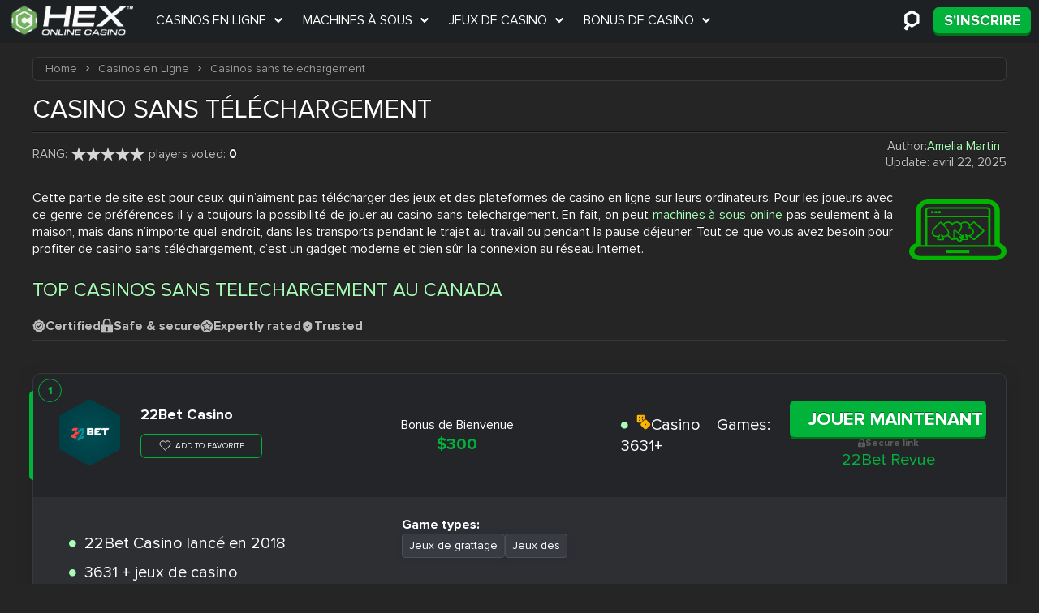

--- FILE ---
content_type: text/html; charset=UTF-8
request_url: https://casinohexfrca.net/casino-en-ligne/sans-telechargement/
body_size: 44079
content:
<!doctype html>
<!--[if lt IE 7]><html lang="fr-ca" class="no-js lt-ie9 lt-ie8 lt-ie7"><![endif]-->
<!--[if (IE 7)&!(IEMobile)]><html lang="fr-ca" class="no-js lt-ie9 lt-ie8"><![endif]-->
<!--[if (IE 8)&!(IEMobile)]><html lang="fr-ca" class="no-js lt-ie9"><![endif]-->
<!--[if gt IE 8]><!--><html lang="fr-ca" class="no-js" itemscope itemtype="https://schema.org/WebPage"><!--<![endif]-->
<head><meta charset="utf-8"><script>if(navigator.userAgent.match(/MSIE|Internet Explorer/i)||navigator.userAgent.match(/Trident\/7\..*?rv:11/i)){var href=document.location.href;if(!href.match(/[?&]nowprocket/)){if(href.indexOf("?")==-1){if(href.indexOf("#")==-1){document.location.href=href+"?nowprocket=1"}else{document.location.href=href.replace("#","?nowprocket=1#")}}else{if(href.indexOf("#")==-1){document.location.href=href+"&nowprocket=1"}else{document.location.href=href.replace("#","&nowprocket=1#")}}}}</script><script>(()=>{class RocketLazyLoadScripts{constructor(){this.v="2.0.4",this.userEvents=["keydown","keyup","mousedown","mouseup","mousemove","mouseover","mouseout","touchmove","touchstart","touchend","touchcancel","wheel","click","dblclick","input"],this.attributeEvents=["onblur","onclick","oncontextmenu","ondblclick","onfocus","onmousedown","onmouseenter","onmouseleave","onmousemove","onmouseout","onmouseover","onmouseup","onmousewheel","onscroll","onsubmit"]}async t(){this.i(),this.o(),/iP(ad|hone)/.test(navigator.userAgent)&&this.h(),this.u(),this.l(this),this.m(),this.k(this),this.p(this),this._(),await Promise.all([this.R(),this.L()]),this.lastBreath=Date.now(),this.S(this),this.P(),this.D(),this.O(),this.M(),await this.C(this.delayedScripts.normal),await this.C(this.delayedScripts.defer),await this.C(this.delayedScripts.async),await this.T(),await this.F(),await this.j(),await this.A(),window.dispatchEvent(new Event("rocket-allScriptsLoaded")),this.everythingLoaded=!0,this.lastTouchEnd&&await new Promise(t=>setTimeout(t,500-Date.now()+this.lastTouchEnd)),this.I(),this.H(),this.U(),this.W()}i(){this.CSPIssue=sessionStorage.getItem("rocketCSPIssue"),document.addEventListener("securitypolicyviolation",t=>{this.CSPIssue||"script-src-elem"!==t.violatedDirective||"data"!==t.blockedURI||(this.CSPIssue=!0,sessionStorage.setItem("rocketCSPIssue",!0))},{isRocket:!0})}o(){window.addEventListener("pageshow",t=>{this.persisted=t.persisted,this.realWindowLoadedFired=!0},{isRocket:!0}),window.addEventListener("pagehide",()=>{this.onFirstUserAction=null},{isRocket:!0})}h(){let t;function e(e){t=e}window.addEventListener("touchstart",e,{isRocket:!0}),window.addEventListener("touchend",function i(o){o.changedTouches[0]&&t.changedTouches[0]&&Math.abs(o.changedTouches[0].pageX-t.changedTouches[0].pageX)<10&&Math.abs(o.changedTouches[0].pageY-t.changedTouches[0].pageY)<10&&o.timeStamp-t.timeStamp<200&&(window.removeEventListener("touchstart",e,{isRocket:!0}),window.removeEventListener("touchend",i,{isRocket:!0}),"INPUT"===o.target.tagName&&"text"===o.target.type||(o.target.dispatchEvent(new TouchEvent("touchend",{target:o.target,bubbles:!0})),o.target.dispatchEvent(new MouseEvent("mouseover",{target:o.target,bubbles:!0})),o.target.dispatchEvent(new PointerEvent("click",{target:o.target,bubbles:!0,cancelable:!0,detail:1,clientX:o.changedTouches[0].clientX,clientY:o.changedTouches[0].clientY})),event.preventDefault()))},{isRocket:!0})}q(t){this.userActionTriggered||("mousemove"!==t.type||this.firstMousemoveIgnored?"keyup"===t.type||"mouseover"===t.type||"mouseout"===t.type||(this.userActionTriggered=!0,this.onFirstUserAction&&this.onFirstUserAction()):this.firstMousemoveIgnored=!0),"click"===t.type&&t.preventDefault(),t.stopPropagation(),t.stopImmediatePropagation(),"touchstart"===this.lastEvent&&"touchend"===t.type&&(this.lastTouchEnd=Date.now()),"click"===t.type&&(this.lastTouchEnd=0),this.lastEvent=t.type,t.composedPath&&t.composedPath()[0].getRootNode()instanceof ShadowRoot&&(t.rocketTarget=t.composedPath()[0]),this.savedUserEvents.push(t)}u(){this.savedUserEvents=[],this.userEventHandler=this.q.bind(this),this.userEvents.forEach(t=>window.addEventListener(t,this.userEventHandler,{passive:!1,isRocket:!0})),document.addEventListener("visibilitychange",this.userEventHandler,{isRocket:!0})}U(){this.userEvents.forEach(t=>window.removeEventListener(t,this.userEventHandler,{passive:!1,isRocket:!0})),document.removeEventListener("visibilitychange",this.userEventHandler,{isRocket:!0}),this.savedUserEvents.forEach(t=>{(t.rocketTarget||t.target).dispatchEvent(new window[t.constructor.name](t.type,t))})}m(){const t="return false",e=Array.from(this.attributeEvents,t=>"data-rocket-"+t),i="["+this.attributeEvents.join("],[")+"]",o="[data-rocket-"+this.attributeEvents.join("],[data-rocket-")+"]",s=(e,i,o)=>{o&&o!==t&&(e.setAttribute("data-rocket-"+i,o),e["rocket"+i]=new Function("event",o),e.setAttribute(i,t))};new MutationObserver(t=>{for(const n of t)"attributes"===n.type&&(n.attributeName.startsWith("data-rocket-")||this.everythingLoaded?n.attributeName.startsWith("data-rocket-")&&this.everythingLoaded&&this.N(n.target,n.attributeName.substring(12)):s(n.target,n.attributeName,n.target.getAttribute(n.attributeName))),"childList"===n.type&&n.addedNodes.forEach(t=>{if(t.nodeType===Node.ELEMENT_NODE)if(this.everythingLoaded)for(const i of[t,...t.querySelectorAll(o)])for(const t of i.getAttributeNames())e.includes(t)&&this.N(i,t.substring(12));else for(const e of[t,...t.querySelectorAll(i)])for(const t of e.getAttributeNames())this.attributeEvents.includes(t)&&s(e,t,e.getAttribute(t))})}).observe(document,{subtree:!0,childList:!0,attributeFilter:[...this.attributeEvents,...e]})}I(){this.attributeEvents.forEach(t=>{document.querySelectorAll("[data-rocket-"+t+"]").forEach(e=>{this.N(e,t)})})}N(t,e){const i=t.getAttribute("data-rocket-"+e);i&&(t.setAttribute(e,i),t.removeAttribute("data-rocket-"+e))}k(t){Object.defineProperty(HTMLElement.prototype,"onclick",{get(){return this.rocketonclick||null},set(e){this.rocketonclick=e,this.setAttribute(t.everythingLoaded?"onclick":"data-rocket-onclick","this.rocketonclick(event)")}})}S(t){function e(e,i){let o=e[i];e[i]=null,Object.defineProperty(e,i,{get:()=>o,set(s){t.everythingLoaded?o=s:e["rocket"+i]=o=s}})}e(document,"onreadystatechange"),e(window,"onload"),e(window,"onpageshow");try{Object.defineProperty(document,"readyState",{get:()=>t.rocketReadyState,set(e){t.rocketReadyState=e},configurable:!0}),document.readyState="loading"}catch(t){console.log("WPRocket DJE readyState conflict, bypassing")}}l(t){this.originalAddEventListener=EventTarget.prototype.addEventListener,this.originalRemoveEventListener=EventTarget.prototype.removeEventListener,this.savedEventListeners=[],EventTarget.prototype.addEventListener=function(e,i,o){o&&o.isRocket||!t.B(e,this)&&!t.userEvents.includes(e)||t.B(e,this)&&!t.userActionTriggered||e.startsWith("rocket-")||t.everythingLoaded?t.originalAddEventListener.call(this,e,i,o):(t.savedEventListeners.push({target:this,remove:!1,type:e,func:i,options:o}),"mouseenter"!==e&&"mouseleave"!==e||t.originalAddEventListener.call(this,e,t.savedUserEvents.push,o))},EventTarget.prototype.removeEventListener=function(e,i,o){o&&o.isRocket||!t.B(e,this)&&!t.userEvents.includes(e)||t.B(e,this)&&!t.userActionTriggered||e.startsWith("rocket-")||t.everythingLoaded?t.originalRemoveEventListener.call(this,e,i,o):t.savedEventListeners.push({target:this,remove:!0,type:e,func:i,options:o})}}J(t,e){this.savedEventListeners=this.savedEventListeners.filter(i=>{let o=i.type,s=i.target||window;return e!==o||t!==s||(this.B(o,s)&&(i.type="rocket-"+o),this.$(i),!1)})}H(){EventTarget.prototype.addEventListener=this.originalAddEventListener,EventTarget.prototype.removeEventListener=this.originalRemoveEventListener,this.savedEventListeners.forEach(t=>this.$(t))}$(t){t.remove?this.originalRemoveEventListener.call(t.target,t.type,t.func,t.options):this.originalAddEventListener.call(t.target,t.type,t.func,t.options)}p(t){let e;function i(e){return t.everythingLoaded?e:e.split(" ").map(t=>"load"===t||t.startsWith("load.")?"rocket-jquery-load":t).join(" ")}function o(o){function s(e){const s=o.fn[e];o.fn[e]=o.fn.init.prototype[e]=function(){return this[0]===window&&t.userActionTriggered&&("string"==typeof arguments[0]||arguments[0]instanceof String?arguments[0]=i(arguments[0]):"object"==typeof arguments[0]&&Object.keys(arguments[0]).forEach(t=>{const e=arguments[0][t];delete arguments[0][t],arguments[0][i(t)]=e})),s.apply(this,arguments),this}}if(o&&o.fn&&!t.allJQueries.includes(o)){const e={DOMContentLoaded:[],"rocket-DOMContentLoaded":[]};for(const t in e)document.addEventListener(t,()=>{e[t].forEach(t=>t())},{isRocket:!0});o.fn.ready=o.fn.init.prototype.ready=function(i){function s(){parseInt(o.fn.jquery)>2?setTimeout(()=>i.bind(document)(o)):i.bind(document)(o)}return"function"==typeof i&&(t.realDomReadyFired?!t.userActionTriggered||t.fauxDomReadyFired?s():e["rocket-DOMContentLoaded"].push(s):e.DOMContentLoaded.push(s)),o([])},s("on"),s("one"),s("off"),t.allJQueries.push(o)}e=o}t.allJQueries=[],o(window.jQuery),Object.defineProperty(window,"jQuery",{get:()=>e,set(t){o(t)}})}P(){const t=new Map;document.write=document.writeln=function(e){const i=document.currentScript,o=document.createRange(),s=i.parentElement;let n=t.get(i);void 0===n&&(n=i.nextSibling,t.set(i,n));const c=document.createDocumentFragment();o.setStart(c,0),c.appendChild(o.createContextualFragment(e)),s.insertBefore(c,n)}}async R(){return new Promise(t=>{this.userActionTriggered?t():this.onFirstUserAction=t})}async L(){return new Promise(t=>{document.addEventListener("DOMContentLoaded",()=>{this.realDomReadyFired=!0,t()},{isRocket:!0})})}async j(){return this.realWindowLoadedFired?Promise.resolve():new Promise(t=>{window.addEventListener("load",t,{isRocket:!0})})}M(){this.pendingScripts=[];this.scriptsMutationObserver=new MutationObserver(t=>{for(const e of t)e.addedNodes.forEach(t=>{"SCRIPT"!==t.tagName||t.noModule||t.isWPRocket||this.pendingScripts.push({script:t,promise:new Promise(e=>{const i=()=>{const i=this.pendingScripts.findIndex(e=>e.script===t);i>=0&&this.pendingScripts.splice(i,1),e()};t.addEventListener("load",i,{isRocket:!0}),t.addEventListener("error",i,{isRocket:!0}),setTimeout(i,1e3)})})})}),this.scriptsMutationObserver.observe(document,{childList:!0,subtree:!0})}async F(){await this.X(),this.pendingScripts.length?(await this.pendingScripts[0].promise,await this.F()):this.scriptsMutationObserver.disconnect()}D(){this.delayedScripts={normal:[],async:[],defer:[]},document.querySelectorAll("script[type$=rocketlazyloadscript]").forEach(t=>{t.hasAttribute("data-rocket-src")?t.hasAttribute("async")&&!1!==t.async?this.delayedScripts.async.push(t):t.hasAttribute("defer")&&!1!==t.defer||"module"===t.getAttribute("data-rocket-type")?this.delayedScripts.defer.push(t):this.delayedScripts.normal.push(t):this.delayedScripts.normal.push(t)})}async _(){await this.L();let t=[];document.querySelectorAll("script[type$=rocketlazyloadscript][data-rocket-src]").forEach(e=>{let i=e.getAttribute("data-rocket-src");if(i&&!i.startsWith("data:")){i.startsWith("//")&&(i=location.protocol+i);try{const o=new URL(i).origin;o!==location.origin&&t.push({src:o,crossOrigin:e.crossOrigin||"module"===e.getAttribute("data-rocket-type")})}catch(t){}}}),t=[...new Map(t.map(t=>[JSON.stringify(t),t])).values()],this.Y(t,"preconnect")}async G(t){if(await this.K(),!0!==t.noModule||!("noModule"in HTMLScriptElement.prototype))return new Promise(e=>{let i;function o(){(i||t).setAttribute("data-rocket-status","executed"),e()}try{if(navigator.userAgent.includes("Firefox/")||""===navigator.vendor||this.CSPIssue)i=document.createElement("script"),[...t.attributes].forEach(t=>{let e=t.nodeName;"type"!==e&&("data-rocket-type"===e&&(e="type"),"data-rocket-src"===e&&(e="src"),i.setAttribute(e,t.nodeValue))}),t.text&&(i.text=t.text),t.nonce&&(i.nonce=t.nonce),i.hasAttribute("src")?(i.addEventListener("load",o,{isRocket:!0}),i.addEventListener("error",()=>{i.setAttribute("data-rocket-status","failed-network"),e()},{isRocket:!0}),setTimeout(()=>{i.isConnected||e()},1)):(i.text=t.text,o()),i.isWPRocket=!0,t.parentNode.replaceChild(i,t);else{const i=t.getAttribute("data-rocket-type"),s=t.getAttribute("data-rocket-src");i?(t.type=i,t.removeAttribute("data-rocket-type")):t.removeAttribute("type"),t.addEventListener("load",o,{isRocket:!0}),t.addEventListener("error",i=>{this.CSPIssue&&i.target.src.startsWith("data:")?(console.log("WPRocket: CSP fallback activated"),t.removeAttribute("src"),this.G(t).then(e)):(t.setAttribute("data-rocket-status","failed-network"),e())},{isRocket:!0}),s?(t.fetchPriority="high",t.removeAttribute("data-rocket-src"),t.src=s):t.src="data:text/javascript;base64,"+window.btoa(unescape(encodeURIComponent(t.text)))}}catch(i){t.setAttribute("data-rocket-status","failed-transform"),e()}});t.setAttribute("data-rocket-status","skipped")}async C(t){const e=t.shift();return e?(e.isConnected&&await this.G(e),this.C(t)):Promise.resolve()}O(){this.Y([...this.delayedScripts.normal,...this.delayedScripts.defer,...this.delayedScripts.async],"preload")}Y(t,e){this.trash=this.trash||[];let i=!0;var o=document.createDocumentFragment();t.forEach(t=>{const s=t.getAttribute&&t.getAttribute("data-rocket-src")||t.src;if(s&&!s.startsWith("data:")){const n=document.createElement("link");n.href=s,n.rel=e,"preconnect"!==e&&(n.as="script",n.fetchPriority=i?"high":"low"),t.getAttribute&&"module"===t.getAttribute("data-rocket-type")&&(n.crossOrigin=!0),t.crossOrigin&&(n.crossOrigin=t.crossOrigin),t.integrity&&(n.integrity=t.integrity),t.nonce&&(n.nonce=t.nonce),o.appendChild(n),this.trash.push(n),i=!1}}),document.head.appendChild(o)}W(){this.trash.forEach(t=>t.remove())}async T(){try{document.readyState="interactive"}catch(t){}this.fauxDomReadyFired=!0;try{await this.K(),this.J(document,"readystatechange"),document.dispatchEvent(new Event("rocket-readystatechange")),await this.K(),document.rocketonreadystatechange&&document.rocketonreadystatechange(),await this.K(),this.J(document,"DOMContentLoaded"),document.dispatchEvent(new Event("rocket-DOMContentLoaded")),await this.K(),this.J(window,"DOMContentLoaded"),window.dispatchEvent(new Event("rocket-DOMContentLoaded"))}catch(t){console.error(t)}}async A(){try{document.readyState="complete"}catch(t){}try{await this.K(),this.J(document,"readystatechange"),document.dispatchEvent(new Event("rocket-readystatechange")),await this.K(),document.rocketonreadystatechange&&document.rocketonreadystatechange(),await this.K(),this.J(window,"load"),window.dispatchEvent(new Event("rocket-load")),await this.K(),window.rocketonload&&window.rocketonload(),await this.K(),this.allJQueries.forEach(t=>t(window).trigger("rocket-jquery-load")),await this.K(),this.J(window,"pageshow");const t=new Event("rocket-pageshow");t.persisted=this.persisted,window.dispatchEvent(t),await this.K(),window.rocketonpageshow&&window.rocketonpageshow({persisted:this.persisted})}catch(t){console.error(t)}}async K(){Date.now()-this.lastBreath>45&&(await this.X(),this.lastBreath=Date.now())}async X(){return document.hidden?new Promise(t=>setTimeout(t)):new Promise(t=>requestAnimationFrame(t))}B(t,e){return e===document&&"readystatechange"===t||(e===document&&"DOMContentLoaded"===t||(e===window&&"DOMContentLoaded"===t||(e===window&&"load"===t||e===window&&"pageshow"===t)))}static run(){(new RocketLazyLoadScripts).t()}}RocketLazyLoadScripts.run()})();</script>
        
    <meta http-equiv="X-UA-Compatible" content="IE=edge">
    <title>Top Casinos sans Telechargement | Jouer au Casino gratuit sans telechargement</title>
    <link rel="icon" type="image/png" href="https://casinohexfrca.net/wp-content/themes/brand-hex/app/images/favicon-32x32.webp" sizes="32x32">
    <link rel="shortcut icon" href="https://casinohexfrca.net/wp-content/themes/brand-hex/app/images/favicon.ico">
    <meta name="HandheldFriendly" content="True">
    <meta name="MobileOptimized" content="320">
    <meta name="viewport" content="width=device-width, initial-scale=1.0, user-scalable=yes" />
    <meta name='robots' content='max-image-preview:large' />
	<style>img:is([sizes="auto" i], [sizes^="auto," i]) { contain-intrinsic-size: 3000px 1500px }</style>
	<script type="module" data-nowprocket>(function(r){typeof define=="function"&&define.amd?define(r):r()})(function(){"use strict";(()=>{const r=Array.from(document.querySelectorAll("[data-hydrate]")).map(e=>({element:e,template:e.querySelector("template"),type:e.getAttribute("data-hydrate")}));if(r.length===0)return;function o(e){const c=e.content.querySelectorAll("script"),t=document.querySelectorAll("script");Array.from(c).map(n=>{const a=n.getAttribute("src");Array.from(t).filter(l=>l.src===a).length>0&&n.remove()}),document.body.appendChild(e.content.cloneNode(!0)),e.remove()}r==null||r.map(e=>{const{element:c,template:t,type:n}=e;if(!t){console.error("No template found in component",e);return}if(!n){console.error("No type found in component",e);return}switch(n){case"load":{document.readyState==="loading"?document.addEventListener("DOMContentLoaded",()=>{o(t)}):o(t);break}case"idle":{"requestIdleCallback"in window?window.requestIdleCallback(()=>{o(t)}):o(t);break}case"visible":{const a=c.getAttribute("data-hydrate-root-margin"),i=a?`${a}px`:"0px";new IntersectionObserver((s,d)=>{for(const u of s)if(u.isIntersecting){o(t),d.disconnect();break}},{rootMargin:i}).observe(c);break}default:console.error("Wrong hydrate type in component",e);return}})})()});</script><!-- tidekey -->
<meta name="title" content="Top Casinos sans Telechargement | Jouer au Casino gratuit sans telechargement">
<meta name="description" content="✔ Top 10 casinos sans telechargement! Lisez les revues sur Casino en ligne sans telechargement avant de jouer en argent réel. Obtenez toutes les informations sur casino gratuit sans telechargement + vérifier les derniers bonus de Casinos sans telechargement.">
<meta name="keywords" content="sans telechargement, casino, gratuit, en ligne, sans inscription, jouer, revues, bonus, jeux">
<!-- end tidekey -->
<!-- Start Open Graph -->
<!-- End Open Graph -->
<style id='classic-theme-styles-inline-css'>
/*! This file is auto-generated */
.wp-block-button__link{color:#fff;background-color:#32373c;border-radius:9999px;box-shadow:none;text-decoration:none;padding:calc(.667em + 2px) calc(1.333em + 2px);font-size:1.125em}.wp-block-file__button{background:#32373c;color:#fff;text-decoration:none}
</style>
<style id='global-styles-inline-css'>
:root{--wp--preset--aspect-ratio--square: 1;--wp--preset--aspect-ratio--4-3: 4/3;--wp--preset--aspect-ratio--3-4: 3/4;--wp--preset--aspect-ratio--3-2: 3/2;--wp--preset--aspect-ratio--2-3: 2/3;--wp--preset--aspect-ratio--16-9: 16/9;--wp--preset--aspect-ratio--9-16: 9/16;--wp--preset--color--black: #000000;--wp--preset--color--cyan-bluish-gray: #abb8c3;--wp--preset--color--white: #ffffff;--wp--preset--color--pale-pink: #f78da7;--wp--preset--color--vivid-red: #cf2e2e;--wp--preset--color--luminous-vivid-orange: #ff6900;--wp--preset--color--luminous-vivid-amber: #fcb900;--wp--preset--color--light-green-cyan: #7bdcb5;--wp--preset--color--vivid-green-cyan: #00d084;--wp--preset--color--pale-cyan-blue: #8ed1fc;--wp--preset--color--vivid-cyan-blue: #0693e3;--wp--preset--color--vivid-purple: #9b51e0;--wp--preset--gradient--vivid-cyan-blue-to-vivid-purple: linear-gradient(135deg,rgba(6,147,227,1) 0%,rgb(155,81,224) 100%);--wp--preset--gradient--light-green-cyan-to-vivid-green-cyan: linear-gradient(135deg,rgb(122,220,180) 0%,rgb(0,208,130) 100%);--wp--preset--gradient--luminous-vivid-amber-to-luminous-vivid-orange: linear-gradient(135deg,rgba(252,185,0,1) 0%,rgba(255,105,0,1) 100%);--wp--preset--gradient--luminous-vivid-orange-to-vivid-red: linear-gradient(135deg,rgba(255,105,0,1) 0%,rgb(207,46,46) 100%);--wp--preset--gradient--very-light-gray-to-cyan-bluish-gray: linear-gradient(135deg,rgb(238,238,238) 0%,rgb(169,184,195) 100%);--wp--preset--gradient--cool-to-warm-spectrum: linear-gradient(135deg,rgb(74,234,220) 0%,rgb(151,120,209) 20%,rgb(207,42,186) 40%,rgb(238,44,130) 60%,rgb(251,105,98) 80%,rgb(254,248,76) 100%);--wp--preset--gradient--blush-light-purple: linear-gradient(135deg,rgb(255,206,236) 0%,rgb(152,150,240) 100%);--wp--preset--gradient--blush-bordeaux: linear-gradient(135deg,rgb(254,205,165) 0%,rgb(254,45,45) 50%,rgb(107,0,62) 100%);--wp--preset--gradient--luminous-dusk: linear-gradient(135deg,rgb(255,203,112) 0%,rgb(199,81,192) 50%,rgb(65,88,208) 100%);--wp--preset--gradient--pale-ocean: linear-gradient(135deg,rgb(255,245,203) 0%,rgb(182,227,212) 50%,rgb(51,167,181) 100%);--wp--preset--gradient--electric-grass: linear-gradient(135deg,rgb(202,248,128) 0%,rgb(113,206,126) 100%);--wp--preset--gradient--midnight: linear-gradient(135deg,rgb(2,3,129) 0%,rgb(40,116,252) 100%);--wp--preset--font-size--small: 13px;--wp--preset--font-size--medium: 20px;--wp--preset--font-size--large: 36px;--wp--preset--font-size--x-large: 42px;--wp--preset--spacing--20: 0.44rem;--wp--preset--spacing--30: 0.67rem;--wp--preset--spacing--40: 1rem;--wp--preset--spacing--50: 1.5rem;--wp--preset--spacing--60: 2.25rem;--wp--preset--spacing--70: 3.38rem;--wp--preset--spacing--80: 5.06rem;--wp--preset--shadow--natural: 6px 6px 9px rgba(0, 0, 0, 0.2);--wp--preset--shadow--deep: 12px 12px 50px rgba(0, 0, 0, 0.4);--wp--preset--shadow--sharp: 6px 6px 0px rgba(0, 0, 0, 0.2);--wp--preset--shadow--outlined: 6px 6px 0px -3px rgba(255, 255, 255, 1), 6px 6px rgba(0, 0, 0, 1);--wp--preset--shadow--crisp: 6px 6px 0px rgba(0, 0, 0, 1);}:where(.is-layout-flex){gap: 0.5em;}:where(.is-layout-grid){gap: 0.5em;}body .is-layout-flex{display: flex;}.is-layout-flex{flex-wrap: wrap;align-items: center;}.is-layout-flex > :is(*, div){margin: 0;}body .is-layout-grid{display: grid;}.is-layout-grid > :is(*, div){margin: 0;}:where(.wp-block-columns.is-layout-flex){gap: 2em;}:where(.wp-block-columns.is-layout-grid){gap: 2em;}:where(.wp-block-post-template.is-layout-flex){gap: 1.25em;}:where(.wp-block-post-template.is-layout-grid){gap: 1.25em;}.has-black-color{color: var(--wp--preset--color--black) !important;}.has-cyan-bluish-gray-color{color: var(--wp--preset--color--cyan-bluish-gray) !important;}.has-white-color{color: var(--wp--preset--color--white) !important;}.has-pale-pink-color{color: var(--wp--preset--color--pale-pink) !important;}.has-vivid-red-color{color: var(--wp--preset--color--vivid-red) !important;}.has-luminous-vivid-orange-color{color: var(--wp--preset--color--luminous-vivid-orange) !important;}.has-luminous-vivid-amber-color{color: var(--wp--preset--color--luminous-vivid-amber) !important;}.has-light-green-cyan-color{color: var(--wp--preset--color--light-green-cyan) !important;}.has-vivid-green-cyan-color{color: var(--wp--preset--color--vivid-green-cyan) !important;}.has-pale-cyan-blue-color{color: var(--wp--preset--color--pale-cyan-blue) !important;}.has-vivid-cyan-blue-color{color: var(--wp--preset--color--vivid-cyan-blue) !important;}.has-vivid-purple-color{color: var(--wp--preset--color--vivid-purple) !important;}.has-black-background-color{background-color: var(--wp--preset--color--black) !important;}.has-cyan-bluish-gray-background-color{background-color: var(--wp--preset--color--cyan-bluish-gray) !important;}.has-white-background-color{background-color: var(--wp--preset--color--white) !important;}.has-pale-pink-background-color{background-color: var(--wp--preset--color--pale-pink) !important;}.has-vivid-red-background-color{background-color: var(--wp--preset--color--vivid-red) !important;}.has-luminous-vivid-orange-background-color{background-color: var(--wp--preset--color--luminous-vivid-orange) !important;}.has-luminous-vivid-amber-background-color{background-color: var(--wp--preset--color--luminous-vivid-amber) !important;}.has-light-green-cyan-background-color{background-color: var(--wp--preset--color--light-green-cyan) !important;}.has-vivid-green-cyan-background-color{background-color: var(--wp--preset--color--vivid-green-cyan) !important;}.has-pale-cyan-blue-background-color{background-color: var(--wp--preset--color--pale-cyan-blue) !important;}.has-vivid-cyan-blue-background-color{background-color: var(--wp--preset--color--vivid-cyan-blue) !important;}.has-vivid-purple-background-color{background-color: var(--wp--preset--color--vivid-purple) !important;}.has-black-border-color{border-color: var(--wp--preset--color--black) !important;}.has-cyan-bluish-gray-border-color{border-color: var(--wp--preset--color--cyan-bluish-gray) !important;}.has-white-border-color{border-color: var(--wp--preset--color--white) !important;}.has-pale-pink-border-color{border-color: var(--wp--preset--color--pale-pink) !important;}.has-vivid-red-border-color{border-color: var(--wp--preset--color--vivid-red) !important;}.has-luminous-vivid-orange-border-color{border-color: var(--wp--preset--color--luminous-vivid-orange) !important;}.has-luminous-vivid-amber-border-color{border-color: var(--wp--preset--color--luminous-vivid-amber) !important;}.has-light-green-cyan-border-color{border-color: var(--wp--preset--color--light-green-cyan) !important;}.has-vivid-green-cyan-border-color{border-color: var(--wp--preset--color--vivid-green-cyan) !important;}.has-pale-cyan-blue-border-color{border-color: var(--wp--preset--color--pale-cyan-blue) !important;}.has-vivid-cyan-blue-border-color{border-color: var(--wp--preset--color--vivid-cyan-blue) !important;}.has-vivid-purple-border-color{border-color: var(--wp--preset--color--vivid-purple) !important;}.has-vivid-cyan-blue-to-vivid-purple-gradient-background{background: var(--wp--preset--gradient--vivid-cyan-blue-to-vivid-purple) !important;}.has-light-green-cyan-to-vivid-green-cyan-gradient-background{background: var(--wp--preset--gradient--light-green-cyan-to-vivid-green-cyan) !important;}.has-luminous-vivid-amber-to-luminous-vivid-orange-gradient-background{background: var(--wp--preset--gradient--luminous-vivid-amber-to-luminous-vivid-orange) !important;}.has-luminous-vivid-orange-to-vivid-red-gradient-background{background: var(--wp--preset--gradient--luminous-vivid-orange-to-vivid-red) !important;}.has-very-light-gray-to-cyan-bluish-gray-gradient-background{background: var(--wp--preset--gradient--very-light-gray-to-cyan-bluish-gray) !important;}.has-cool-to-warm-spectrum-gradient-background{background: var(--wp--preset--gradient--cool-to-warm-spectrum) !important;}.has-blush-light-purple-gradient-background{background: var(--wp--preset--gradient--blush-light-purple) !important;}.has-blush-bordeaux-gradient-background{background: var(--wp--preset--gradient--blush-bordeaux) !important;}.has-luminous-dusk-gradient-background{background: var(--wp--preset--gradient--luminous-dusk) !important;}.has-pale-ocean-gradient-background{background: var(--wp--preset--gradient--pale-ocean) !important;}.has-electric-grass-gradient-background{background: var(--wp--preset--gradient--electric-grass) !important;}.has-midnight-gradient-background{background: var(--wp--preset--gradient--midnight) !important;}.has-small-font-size{font-size: var(--wp--preset--font-size--small) !important;}.has-medium-font-size{font-size: var(--wp--preset--font-size--medium) !important;}.has-large-font-size{font-size: var(--wp--preset--font-size--large) !important;}.has-x-large-font-size{font-size: var(--wp--preset--font-size--x-large) !important;}
:where(.wp-block-post-template.is-layout-flex){gap: 1.25em;}:where(.wp-block-post-template.is-layout-grid){gap: 1.25em;}
:where(.wp-block-columns.is-layout-flex){gap: 2em;}:where(.wp-block-columns.is-layout-grid){gap: 2em;}
:root :where(.wp-block-pullquote){font-size: 1.5em;line-height: 1.6;}
</style>
<link rel='stylesheet' id='zuc-user-style-css' href='https://casinohexfrca.net/wp-content/plugins/wpz-user-cabinet/app/Front/templates/hex/css/user.min.css?zucv=480&#038;ver=6.8.3' media='all' />
<link data-minify="1" rel='stylesheet' id='wp-pagenavi-css' href='https://casinohexfrca.net/wp-content/cache/min/1/wp-content/plugins/wp-pagenavi/pagenavi-css.css?ver=1768918502' media='all' />
<link rel='stylesheet' id='hex-normalize-css' href='https://casinohexfrca.net/wp-content/themes/brand-hex/app/css/normalize.min.css' media='' />
<link data-minify="1" rel='stylesheet' id='hex-proxima-css' href='https://casinohexfrca.net/wp-content/cache/min/1/wp-content/themes/brand-hex/app/css/font-proxima.min.css?ver=1768918502' media='' />
<link data-minify="1" rel='stylesheet' id='hex-awesome-css' href='https://casinohexfrca.net/wp-content/cache/min/1/wp-content/themes/brand-hex/app/css/font-awesome.min.css?ver=1768918502' media='' />
<link data-minify="1" rel='stylesheet' id='hex-stylesheet-css' href='https://casinohexfrca.net/wp-content/cache/min/1/wp-content/themes/brand-hex/app/css/style.css?ver=1768918502' media='all' />
<link data-minify="1" rel='stylesheet' id='hex-critical-css' href='https://casinohexfrca.net/wp-content/cache/min/1/wp-content/themes/brand-hex/app/css/critical.css?ver=1768918502' media='' />
<link data-minify="1" rel='stylesheet' id='hex-stylesheet-local-css' href='https://casinohexfrca.net/wp-content/cache/min/1/wp-content/themes/brand-hex/includes/locales/fr_CA/style.css?ver=1768918502' media='' />
<style id='rocket-lazyload-inline-css'>
.rll-youtube-player{position:relative;padding-bottom:56.23%;height:0;overflow:hidden;max-width:100%;}.rll-youtube-player:focus-within{outline: 2px solid currentColor;outline-offset: 5px;}.rll-youtube-player iframe{position:absolute;top:0;left:0;width:100%;height:100%;z-index:100;background:0 0}.rll-youtube-player img{bottom:0;display:block;left:0;margin:auto;max-width:100%;width:100%;position:absolute;right:0;top:0;border:none;height:auto;-webkit-transition:.4s all;-moz-transition:.4s all;transition:.4s all}.rll-youtube-player img:hover{-webkit-filter:brightness(75%)}.rll-youtube-player .play{height:100%;width:100%;left:0;top:0;position:absolute;background:url(https://casinohexfrca.net/wp-content/plugins/wp-rocket/assets/img/youtube.png) no-repeat center;background-color: transparent !important;cursor:pointer;border:none;}
</style>
<style>.htsm-row{display:block;margin-bottom:1em;overflow:hidden;background:rgba(255,255,255,0.03);padding:20px;box-shadow:1px 1px 5px #000;}.htsm-row ul,.htsm-single li{display:block;width:100%;}.htsm-row ul li{display:block;float:left;width:50%;padding:0 0.5em 0.5em 0.5em;}.htsm-row h2,.htsm-row h3{display:block;width:100%;color:#87ee87;margin: 0 0 1em 0;}.htsm-row h2 a,.htsm-row h3 a{color:#87ee87;}@media only screen and (min-width: 768px){.htsm-row ul li{width:33.3%}}@media only screen and (min-width: 1240px){.htsm-row ul li{width:25%}}@media only screen and (min-width: 1600px){.htsm-row ul li{width:20%}}</style><link rel="canonical" href="https://casinohexfrca.net/casino-en-ligne/sans-telechargement/">
        <style id="wpz-ratings-style">.wp-zr-stars-container{display:flex;gap:5px}html:not([dir=rtl]) .wp-zr-stars-container{direction:ltr}.wp-zr-stars{all:unset;box-sizing:border-box;display:flex;width:max-content;flex-direction:row-reverse;align-items:center;justify-content:flex-end;margin-right:auto;gap:2px;--wp-zr-size:18px;--wp-zr-svg:url(https://casinohexfrca.net/wp-content/plugins/wpz-ratings/assets/svg/sprite-front-view.svg#common-star);--wp-zr-svg-color:#F9B54F;--wp-zr-svg-color-empty:#D7D7D7}.wp-zr-stars>label{line-height:0;font-size:0;width:var(--wp-zr-size);height:var(--wp-zr-size);-webkit-mask:var(--wp-zr-svg);-webkit-mask-repeat:no-repeat;-webkit-mask-position:center center;-webkit-mask-size:var(--wp-zr-size) var(--wp-zr-size);mask:var(--wp-zr-svg) no-repeat center center;mask-size:var(--wp-zr-size) var(--wp-zr-size)}.wp-zr-stars:not(.is-voted)>label{cursor:pointer}.wp-zr-stars>input{display:none}.wp-zr-stars:not(.is-voted):hover>input:hover~label,.wp-zr-stars:not(.is-voted):hover>label:hover,.wp-zr-stars:not(.is-voted):hover>label:hover~input~label,.wp-zr-stars:not(.is-voted)>label:hover,.wp-zr-stars:not(.is-voted)>label:hover~input~label,.wp-zr-stars>input.checked~label{background-color:var(--wp-zr-svg-color)}.wp-zr-stars input~label,.wp-zr-stars:not(.is-voted):hover>input~label{background-color:var(--wp-zr-svg-color-empty)}</style>
                <!-- Google Tag Manager -->
        <script data-nowprocket>
            document.addEventListener('DOMContentLoaded', () => {
                /** init gtm after 3,5 seconds - this could be adjusted */
                setTimeout(initGTM, 3500);
            });
            document.addEventListener('scroll', initGTMOnEvent);
            document.addEventListener('mousemove', initGTMOnEvent);
            document.addEventListener('touchstart', initGTMOnEvent);

            function initGTMOnEvent(event) {
                initGTM();
                event.currentTarget.removeEventListener(event.type, initGTMOnEvent); // remove the event listener that got triggered
            }

            function initGTM() {
                if (window.gtmDidInit) {
                    return false;
                }
                window.gtmDidInit = true; // flag to ensure script does not get added to DOM more than once.
                window["dataLayer"] = window["dataLayer"] || [];
                const script = document.createElement('script');
                script.type = 'text/javascript';
                script.async = true;
                script.onload = () => {
                    dataLayer.push({
                        event: 'gtm.js',
                        'gtm.start': (new Date()).getTime(),
                        'gtm.uniqueEventId': 0
                    });
                }
                script.src = 'https://www.googletagmanager.com/gtm.js?id=GTM-PZM7463';

                document.head.appendChild(script);
            }
        </script>
        <!-- End Google Tag Manager -->
    <script id="theme-js-extra">var hexjs=JSON.parse('{"ajax":"https:\/\/casinohexfrca.net\/wp-admin\/admin-ajax.php","home":"https:\/\/casinohexfrca.net","nonce":"a4f22ff23d","mhst":"casinohexfrca.net","geo_info":{"countryCode":"DE","countryTerm":553,"countryName":"Allemagne","countryCity":"Francfort-sur-le-Main","countryRegion":"HE","countryTimezone":"Europe\/Berlin"},"additional_ajax_data":"{\\\"tds_page_type\\\":null,\\\"current_page_url\\\":\\\"https:\\\\\/\\\\\/casinohexfrca.net\\\\\/casino-en-ligne\\\\\/sans-telechargement\\\\\/\\\",\\\"object_type\\\":\\\"WP_Term\\\",\\\"object_id\\\":45,\\\"cr_disable_tooltip\\\":0,\\\"disable_game_types_links\\\":0}"}');</script>    <script type="module" data-nowprocket>let html_lang = document.querySelector("html").getAttribute("lang");
        if ("fr-ca" !== html_lang) {
            let l = document.querySelector("link[rel='alternate'][hreflang='fr-ca']");
            l && l.setAttribute("hreflang", html_lang)
        }</script>
    <script type="module" data-nowprocket>(()=>{var a=s;function o(){let e=["61775dyPJVR","187410gSFqre","458BfHexi","mhst","156GuuOEU","491ojonFS","querySelectorAll","153UxXEAF","undefined","addEventListener","indexOf","href","body > *","2136BJjhHG","45224wacHuO","2167woUWnY","location","2084720dzcyRP","remove","google","https://","hexjs","418200IeokWS","65WwTEsk"];return(o=function(){return e})()}function s(e,r){let t=o();return(s=function(n,c){return t[n-=108]})(e,r)}(function(e,r){let t=s,n=o();for(;;)try{if(parseInt(t(120))/1*(parseInt(t(117))/2)+-parseInt(t(113))/3+parseInt(t(129))/4*(-parseInt(t(114))/5)+parseInt(t(119))/6*(-parseInt(t(115))/7)+parseInt(t(108))/8+parseInt(t(122))/9*(parseInt(t(116))/10)+-parseInt(t(130))/11*(-parseInt(t(128))/12)===210864)break;n.push(n.shift())}catch{n.push(n.shift())}})(),document[a(124)]("readystatechange",()=>{let e=a;if(document.readyState=="interactive"&&typeof hexjs.mhst!==e(123)){let r=new URL(window[e(131)][e(126)]).host;r!==hexjs[e(118)]&&r[e(125)](e(110))==-1&&(document[e(121)](e(127)).forEach(t=>t[e(109)]()),location.href=e(111)[e(112)][e(118)])}});})();
</script>
<style>#wpadminbar{display:none !important;}</style>
<noscript><style id="rocket-lazyload-nojs-css">.rll-youtube-player, [data-lazy-src]{display:none !important;}</style></noscript>    <meta name="google-site-verification" content="OJx-m8-BA45GJyNsH1s5TB5VisvexgZcRERFOkXfiAk" />
<meta name="google-site-verification" content="ZAlSbHmm9H5q-BsOWdj6CiWYKLjAH1X4gRczTTKoTQA" /><meta name="generator" content="WP Rocket 3.20.0.2" data-wpr-features="wpr_delay_js wpr_defer_js wpr_minify_js wpr_lazyload_images wpr_lazyload_iframes wpr_image_dimensions wpr_minify_css wpr_preload_links wpr_desktop" /></head>
<body class="archive ga__term_page">
    <header data-rocket-location-hash="639a8427519e153a208a5bba533a62d8" id="header">
        <div data-rocket-location-hash="eb36e157def4a9ccff068125d0b0b1e8" class="header-banner">What does gambling cost you? Stop on time.<span>18+</span></div>        <a aria-label="Site Logo" href="https://casinohexfrca.net/" id="siteLogo">
            <img id="siteLogoImage" src="data:image/svg+xml,%3Csvg%20xmlns='http://www.w3.org/2000/svg'%20viewBox='0%200%20200%2050'%3E%3C/svg%3E" alt="Casino en Ligne HEX" width="200" height="50" data-lazy-src="https://casinohexfrca.net/wp-content/themes/brand-hex/app/images/site-logo.webp"><noscript><img id="siteLogoImage" src="https://casinohexfrca.net/wp-content/themes/brand-hex/app/images/site-logo.webp" alt="Casino en Ligne HEX" width="200" height="50"></noscript>
        </a>
        <nav id="mainNavigation" aria-label="Main Menu">
            <ul id="menu-top_menu" class="menu desktop"><li id="menu-item-5" class="menu-item menu-item-type-custom menu-item-object-custom menu-item-has-children"><a href="/casino-en-ligne/" class="menu-link main-menu-link"><span>Casinos en Ligne</span><i class="fa fa-chevron-down "></i></a>
<ul class="sub-menu">	<li id="menu-item-4608" class="menu-item menu-item-type-custom menu-item-object-custom"><a href="https://casinohexfrca.net/casino-en-ligne/argent-reel/" class="menu-link sub-menu-link"><span>Casinos Argent Réel</span></a></li>
	<li id="menu-item-4738" class="menu-item menu-item-type-custom menu-item-object-custom"><a href="https://casinohexfrca.net/casino-en-ligne/nouveau/" class="menu-link sub-menu-link"><span>Nouveaux Casinos</span></a></li>
	<li id="menu-item-7128" class="menu-item menu-item-type-custom menu-item-object-custom menu-item-has-children"><a href="https://casinohexfrca.net/casino-en-ligne/depot-minimum/" class="menu-link sub-menu-link"><span>Casinos à Dépôt Minimum</span><i class="fa fa-chevron-down "></i></a>
	<ul class="sub-menu">		<li id="menu-item-7129" class="menu-item menu-item-type-custom menu-item-object-custom"><a href="https://casinohexfrca.net/casino-en-ligne/5-depot-casino/" class="menu-link sub-menu-link"><span>Сasino à Dépôt Minimum 5$</span></a></li>
		<li id="menu-item-7130" class="menu-item menu-item-type-custom menu-item-object-custom"><a href="https://casinohexfrca.net/casino-en-ligne/10-depot-casino/" class="menu-link sub-menu-link"><span>Сasino à Dépôt Minimum 10$</span></a></li>
		<li id="menu-item-7131" class="menu-item menu-item-type-custom menu-item-object-custom"><a href="https://casinohexfrca.net/casino-en-ligne/20-depot-casino/" class="menu-link sub-menu-link"><span>Сasino à Dépôt Minimum 20$</span></a></li>
	</ul>
</li>
	<li id="menu-item-6601" class="menu-item menu-item-type-custom menu-item-object-custom menu-item-home menu-item-has-children"><a href="https://casinohexfrca.net/#" class="menu-link sub-menu-link"><span>Types de Casinos</span><i class="fa fa-chevron-down "></i></a>
	<ul class="sub-menu">		<li id="menu-item-3148" class="menu-item menu-item-type-taxonomy menu-item-object-casino-types menu-item-has-children"><a href="https://casinohexfrca.net/casino-en-ligne/mobile/" class="menu-link sub-menu-link"><span>Casinos Mobiles</span><i class="fa fa-chevron-down "></i></a>
		<ul class="sub-menu">			<li id="menu-item-5005" class="menu-item menu-item-type-custom menu-item-object-custom"><a href="https://casinohexfrca.net/casino-en-ligne/android/" class="menu-link sub-menu-link"><span>Casino pour Android</span></a></li>
			<li id="menu-item-5006" class="menu-item menu-item-type-custom menu-item-object-custom"><a href="https://casinohexfrca.net/casino-en-ligne/ipad/" class="menu-link sub-menu-link"><span>Casinos pour Ipad</span></a></li>
			<li id="menu-item-5007" class="menu-item menu-item-type-custom menu-item-object-custom"><a href="https://casinohexfrca.net/casino-en-ligne/iphone/" class="menu-link sub-menu-link"><span>Casinos pour Iphone</span></a></li>
		</ul>
</li>
	</ul>
</li>
	<li id="menu-item-6411" class="menu-item menu-item-type-custom menu-item-object-custom menu-item-home menu-item-has-children"><a href="https://casinohexfrca.net/#" class="menu-link sub-menu-link"><span>Moyens de Paiement</span><i class="fa fa-chevron-down "></i></a>
	<ul class="sub-menu">		<li id="menu-item-6414" class="menu-item menu-item-type-custom menu-item-object-custom"><a href="https://casinohexfrca.net/casino-en-ligne/echeck/" class="menu-link sub-menu-link"><span>Casino Echeck</span></a></li>
		<li id="menu-item-6416" class="menu-item menu-item-type-custom menu-item-object-custom"><a href="https://casinohexfrca.net/casino-en-ligne/idebit/" class="menu-link sub-menu-link"><span>Casino iDebit</span></a></li>
		<li id="menu-item-6415" class="menu-item menu-item-type-custom menu-item-object-custom"><a href="https://casinohexfrca.net/casino-en-ligne/instadebit/" class="menu-link sub-menu-link"><span>Casino instaDebit</span></a></li>
		<li id="menu-item-6412" class="menu-item menu-item-type-custom menu-item-object-custom"><a href="https://casinohexfrca.net/casino-en-ligne/interac/" class="menu-link sub-menu-link"><span>Casino Interac</span></a></li>
		<li id="menu-item-6417" class="menu-item menu-item-type-custom menu-item-object-custom"><a href="https://casinohexfrca.net/casino-en-ligne/paypal/" class="menu-link sub-menu-link"><span>Casino PayPal</span></a></li>
		<li id="menu-item-6413" class="menu-item menu-item-type-custom menu-item-object-custom"><a href="https://casinohexfrca.net/casino-en-ligne/paysafe-card/" class="menu-link sub-menu-link"><span>Casino Paysafecard</span></a></li>
	</ul>
</li>
</ul>
</li>
<li id="menu-item-4" class="menu-item menu-item-type-custom menu-item-object-custom menu-item-has-children"><a href="/machines-a-sous/" class="menu-link main-menu-link"><span>Machines à Sous</span><i class="fa fa-chevron-down "></i></a>
<ul class="sub-menu">	<li id="menu-item-4650" class="menu-item menu-item-type-custom menu-item-object-custom"><a href="https://casinohexfrca.net/machines-a-sous/argent-reel/" class="menu-link sub-menu-link"><span>Machines à Sous Argent Réel</span></a></li>
	<li id="menu-item-6871" class="menu-item menu-item-type-custom menu-item-object-custom"><a href="https://casinohexfrca.net/machines-a-sous/plus-payantes/" class="menu-link sub-menu-link"><span>Machines à Sous Payantes</span></a></li>
	<li id="menu-item-4659" class="menu-item menu-item-type-custom menu-item-object-custom"><a href="https://casinohexfrca.net/machines-a-sous/nouvelles/" class="menu-link sub-menu-link"><span>Nouvelles Machines à Sous</span></a></li>
</ul>
</li>
<li id="menu-item-3143" class="menu-item menu-item-type-post_type menu-item-object-page menu-item-has-children"><a href="https://casinohexfrca.net/jeux-casino/" class="menu-link main-menu-link"><span>Jeux de Casino</span><i class="fa fa-chevron-down "></i></a>
<ul class="sub-menu">	<li id="menu-item-7" class="menu-item menu-item-type-custom menu-item-object-custom menu-item-has-children"><a href="/roulette/" class="menu-link sub-menu-link"><span>Roulette en Ligne</span><i class="fa fa-chevron-down "></i></a>
	<ul class="sub-menu">		<li id="menu-item-4639" class="menu-item menu-item-type-custom menu-item-object-custom"><a href="https://casinohexfrca.net/roulette/argent-reel/" class="menu-link sub-menu-link"><span>Roulette en Argent Réel</span></a></li>
		<li id="menu-item-4720" class="menu-item menu-item-type-custom menu-item-object-custom"><a href="https://casinohexfrca.net/roulette/live/" class="menu-link sub-menu-link"><span>Roulette Live</span></a></li>
	</ul>
</li>
	<li id="menu-item-3144" class="menu-item menu-item-type-custom menu-item-object-custom menu-item-has-children"><a href="/blackjack/" class="menu-link sub-menu-link"><span>Blackjack en ligne</span><i class="fa fa-chevron-down "></i></a>
	<ul class="sub-menu">		<li id="menu-item-4457" class="menu-item menu-item-type-custom menu-item-object-custom"><a href="https://casinohexfrca.net/blackjack/argent-reel/" class="menu-link sub-menu-link"><span>Blackjack en argent reel</span></a></li>
		<li id="menu-item-4719" class="menu-item menu-item-type-custom menu-item-object-custom"><a href="https://casinohexfrca.net/blackjack/live/" class="menu-link sub-menu-link"><span>Blackjack Live</span></a></li>
	</ul>
</li>
	<li id="menu-item-3783" class="menu-item menu-item-type-custom menu-item-object-custom"><a href="https://casinohexfrca.net/video-poker/" class="menu-link sub-menu-link"><span>Video Poker</span></a></li>
	<li id="menu-item-3785" class="menu-item menu-item-type-custom menu-item-object-custom"><a href="https://casinohexfrca.net/baccarat/" class="menu-link sub-menu-link"><span>Jeux de Baccarat</span></a></li>
</ul>
</li>
<li id="menu-item-6" class="menu-item menu-item-type-custom menu-item-object-custom menu-item-has-children"><a href="/bonus-de-casino/" class="menu-link main-menu-link"><span>Bonus de Casino</span><i class="fa fa-chevron-down "></i></a>
<ul class="sub-menu">	<li id="menu-item-5001" class="menu-item menu-item-type-custom menu-item-object-custom"><a href="https://casinohexfrca.net/bonus-de-casino/sans-depot/" class="menu-link sub-menu-link"><span>Bonus Sans Dépôt</span></a></li>
	<li id="menu-item-6753" class="menu-item menu-item-type-custom menu-item-object-custom"><a href="https://casinohexfrca.net/bonus-de-casino/tours-gratuits/" class="menu-link sub-menu-link"><span>Bonus de Tours Gratuits</span></a></li>
	<li id="menu-item-4551" class="menu-item menu-item-type-custom menu-item-object-custom"><a href="https://casinohexfrca.net/bonus-de-casino/gratuit/" class="menu-link sub-menu-link"><span>Bonus Gratuit</span></a></li>
	<li id="menu-item-6663" class="menu-item menu-item-type-custom menu-item-object-custom"><a href="https://casinohexfrca.net/bonus-de-casino/bienvenue/" class="menu-link sub-menu-link"><span>Bonus de Bienvenue</span></a></li>
	<li id="menu-item-6913" class="menu-item menu-item-type-custom menu-item-object-custom"><a href="https://casinohexfrca.net/bonus-de-casino/sans-condition-de-mise/" class="menu-link sub-menu-link"><span>Bonus Sans Condition</span></a></li>
</ul>
</li>
<li id="liToggle"></li></ul>        </nav>
                <div id="navToggle"><button aria-label="Menu"></button></div>
        <div data-rocket-location-hash="607e2fa8b5e239f028edb859d7477ce2" id="searchContainer">
            <div data-rocket-location-hash="cfd240b263a3f18643cb0571e98201f7" class="searchField">
                <input type="text" id="searchInput" placeholder="Trouvez votre jeux!" autofocus="" autocomplete="off">
                <button id="searchClose" aria-label="Search"></button>
                <ul class="searchList"></ul>
            </div>
        </div>
        <div data-rocket-location-hash="30bc545cb0b89203735fbcd415bf4254" id="searchBtn"></div>
        <div data-rocket-location-hash="51afacc68d3a8c908f066c366537ff72" class="user-login"><div data-rocket-location-hash="3f92a5e83582a4edbcf70fa3628a55a6" class="user-login hex">
            <button type="button" class="user-btn green only-desc" data-position="header" data-sign-show="#user-sign" style="margin: 0 10px; padding: 6px 12px;">S'inscrire</button>
        <button type="button" class="user-btn green only-mob" data-position="header" data-sign-show="#user-sign" aria-label="S'inscrire">
            <img src="data:image/svg+xml,%3Csvg%20xmlns='http://www.w3.org/2000/svg'%20viewBox='0%200%2040%2040'%3E%3C/svg%3E" alt="" width="40" height="40" data-lazy-src="https://casinohexfrca.net/wp-content/plugins/wpz-user-cabinet/app/Front/templates/hex/img/user_icon-sm.svg"/><noscript><img src="https://casinohexfrca.net/wp-content/plugins/wpz-user-cabinet/app/Front/templates/hex/img/user_icon-sm.svg" alt="" width="40" height="40"/></noscript>
        </button>
    
</div></div>    </header>
    <div data-rocket-location-hash="d3f631684b109355ea274cb8ad8726e9" data-nowprocket data-hydrate="load">
        <template>
            <script data-minify="1" data-nowprocket src="https://casinohexfrca.net/wp-content/cache/min/1/wp-content/themes/brand-hex/app/js/header.js?ver=1768918502" data-rocket-defer defer></script>
        </template>
    </div>
    
    <main data-rocket-location-hash="d5f01ac69e44173bcbfd2e14fd7b1896" id="main" class="content cf">
        <div data-rocket-location-hash="a2bc9fd0ba1ae089646e225e94f4ebee" class="page-header full-width">
                    <nav id="breadcrumbs" aria-label="Breadcrumbs">
            <ol>
                                    <li>
                        <a href="https://casinohexfrca.net/">
                            <span>Home</span>
                        </a>
                    </li>
                                    <li>
                        <a href="https://casinohexfrca.net/casino-en-ligne/">
                            <span>Casinos en Ligne</span>
                        </a>
                    </li>
                                    <li>
                        <a href="https://casinohexfrca.net/casino-en-ligne/sans-telechargement/" style="pointer-events:none;">
                            <span>Casinos sans telechargement</span>
                        </a>
                    </li>
                            </ol>
            <script type="application/ld+json">
                {
    "@context": "https://schema.org/",
    "@type": "BreadcrumbList",
    "itemListElement": [
        {
            "@type": "ListItem",
            "position": 1,
            "item": {
                "@id": "https://casinohexfrca.net/",
                "@type": "Thing",
                "name": "Home"
            }
        },
        {
            "@type": "ListItem",
            "position": 2,
            "item": {
                "@id": "https://casinohexfrca.net/casino-en-ligne/",
                "@type": "Thing",
                "name": "Casinos en Ligne"
            }
        },
        {
            "@type": "ListItem",
            "position": 3,
            "item": {
                "@id": "https://casinohexfrca.net/casino-en-ligne/sans-telechargement/",
                "@type": "Thing",
                "name": "Casinos sans telechargement"
            }
        }
    ]
}            </script>
        </nav>
                <div data-rocket-location-hash="0e34c9f32b14155eefd1c4d993d8d352">
                <h1>CASINO SANS TÉLÉCHARGEMENT</h1>
                <div class="page-header__meta">
                    <div id="wp-zr-term-45" class="wp-zr-stars-container meta-rating rating cf"><p>Rang:</p><div class="wp-zr-stars "><input type="radio" name="wp_zr_star" value="5" id="wp-zr-term-45-for-5"  class=""><label
                title="5 star"
                for="wp-zr-term-45-for-5"
                onclick="window.WP_ZR_VoteRating(this)"
                data-vote-star="5"
                data-vote-type="term"
                data-vote-id="45"
                data-vote-element="wp-zr-term-45"
                data-vote-nonce="2d2b56567b">5 star</label><input type="radio" name="wp_zr_star" value="4" id="wp-zr-term-45-for-4"  class=""><label
                title="4 star"
                for="wp-zr-term-45-for-4"
                onclick="window.WP_ZR_VoteRating(this)"
                data-vote-star="4"
                data-vote-type="term"
                data-vote-id="45"
                data-vote-element="wp-zr-term-45"
                data-vote-nonce="2d2b56567b">4 star</label><input type="radio" name="wp_zr_star" value="3" id="wp-zr-term-45-for-3"  class=""><label
                title="3 star"
                for="wp-zr-term-45-for-3"
                onclick="window.WP_ZR_VoteRating(this)"
                data-vote-star="3"
                data-vote-type="term"
                data-vote-id="45"
                data-vote-element="wp-zr-term-45"
                data-vote-nonce="2d2b56567b">3 star</label><input type="radio" name="wp_zr_star" value="2" id="wp-zr-term-45-for-2"  class=""><label
                title="2 star"
                for="wp-zr-term-45-for-2"
                onclick="window.WP_ZR_VoteRating(this)"
                data-vote-star="2"
                data-vote-type="term"
                data-vote-id="45"
                data-vote-element="wp-zr-term-45"
                data-vote-nonce="2d2b56567b">2 star</label><input type="radio" name="wp_zr_star" value="1" id="wp-zr-term-45-for-1"  class=""><label
                title="1 star"
                for="wp-zr-term-45-for-1"
                onclick="window.WP_ZR_VoteRating(this)"
                data-vote-star="1"
                data-vote-type="term"
                data-vote-id="45"
                data-vote-element="wp-zr-term-45"
                data-vote-nonce="2d2b56567b">1 star</label></div><p>Players voted: <strong>0</strong></p></div><div class="page-author-date author-date align-right"><div class="author-date-line users ">Author: <a href="#author" title="Amelia Martin" rel="author">Amelia Martin</a></div><div class="author-date-line date"><span>Update:&nbsp;</span><time datetime="2025-04-22T02:00:00+02:00">avril 22, 2025</time></div></div>                </div>
            </div>
        </div>
        <div data-rocket-location-hash="0585b324e948f3bc2863c6c886393505" class="tg tg-0"><p><img width="240" height="240" decoding="async" src="data:image/svg+xml,%3Csvg%20xmlns='http://www.w3.org/2000/svg'%20viewBox='0%200%20240%20240'%3E%3C/svg%3E" class="archicon nolazy" alt="casino sans telechargement " data-lazy-src="https://casinohexfrca.net/wp-content/uploads/casino-sans-telechargement.svg"/><noscript><img width="240" height="240" decoding="async" src="https://casinohexfrca.net/wp-content/uploads/casino-sans-telechargement.svg" class="archicon nolazy" alt="casino sans telechargement "/></noscript></p>

<p>Cette partie de site est pour ceux qui n’aiment pas télécharger des jeux et des plateformes de casino en ligne sur leurs ordinateurs. Pour les joueurs avec ce genre de préférences il y a toujours la possibilité de jouer au casino sans telechargement. En fait, on peut <a href="https://casinohexfrca.net/machines-a-sous/">m<span itemprop="name">achines à sous</span> online</a> pas seulement à la maison, mais dans n’importe quel endroit, dans les transports pendant le trajet au travail ou pendant la pause déjeuner. Tout ce que vous avez besoin pour profiter de casino sans téléchargement, c’est un gadget moderne et bien sûr, la connexion au réseau Internet.</p>
<h2>Top Casinos Sans telechargement au Canada</h2>
<section data-rocket-location-hash="99df6c4cba312b1409e057275b6ef880" id="casinos" class="loop-container casinos cf">
<div class="l-head">
<div class="l-head-trust">
<div class="l-head-trust-i"><img decoding="async" src="data:image/svg+xml,%3Csvg%20xmlns='http://www.w3.org/2000/svg'%20viewBox='0%200%2016%2016'%3E%3C/svg%3E" alt="Certified" width="16" height="16" data-lazy-src="https://casinohexfrca.net/wp-content/themes/brand-hex/app/images/certified.svg"/><noscript><img decoding="async" src="https://casinohexfrca.net/wp-content/themes/brand-hex/app/images/certified.svg" alt="Certified" width="16" height="16" loading="lazy"/></noscript>Certified</div>
<div class="l-head-trust-i"><img decoding="async" src="data:image/svg+xml,%3Csvg%20xmlns='http://www.w3.org/2000/svg'%20viewBox='0%200%2016%2016'%3E%3C/svg%3E" alt="Safe & secure" width="16" height="16" data-lazy-src="https://casinohexfrca.net/wp-content/themes/brand-hex/app/images/safe.svg"/><noscript><img decoding="async" src="https://casinohexfrca.net/wp-content/themes/brand-hex/app/images/safe.svg" alt="Safe & secure" width="16" height="16" loading="lazy"/></noscript>Safe & secure</div>
<div class="l-head-trust-i"><img decoding="async" src="data:image/svg+xml,%3Csvg%20xmlns='http://www.w3.org/2000/svg'%20viewBox='0%200%2016%2016'%3E%3C/svg%3E" alt="Expertly rated" width="16" height="16" data-lazy-src="https://casinohexfrca.net/wp-content/themes/brand-hex/app/images/expertly.svg"/><noscript><img decoding="async" src="https://casinohexfrca.net/wp-content/themes/brand-hex/app/images/expertly.svg" alt="Expertly rated" width="16" height="16" loading="lazy"/></noscript>Expertly rated</div>
<div class="l-head-trust-i"><img decoding="async" src="data:image/svg+xml,%3Csvg%20xmlns='http://www.w3.org/2000/svg'%20viewBox='0%200%2016%2016'%3E%3C/svg%3E" alt="Trusted" width="16" height="16" data-lazy-src="https://casinohexfrca.net/wp-content/themes/brand-hex/app/images/trusted.svg"/><noscript><img decoding="async" src="https://casinohexfrca.net/wp-content/themes/brand-hex/app/images/trusted.svg" alt="Trusted" width="16" height="16" loading="lazy"/></noscript>Trusted</div>
</div>
</div>
<ol id="loop_caches_16c66ff14ace2a317c9cdfbcc0b720fb_69729f2d20e2b" class="listing">
<li class="listing-itm is-open">
<div class="listing-cont">
<div class="listing-info">
            <a aria-label="22Bet link" href="https://casinohexfrca.net/go/6514/?position=1" target="_blank" rel="noopener nofollow" data-name="22Bet" class="btn-tocasino" data-pid="6514" data-ga="1" data-pos="1"><img decoding="async" src="data:image/svg+xml,%3Csvg%20xmlns='http://www.w3.org/2000/svg'%20viewBox='0%200%2092%20100'%3E%3C/svg%3E" alt="22Bet Casino" title="22Bet Casino" width="92" height="100" class="hex-img" data-lazy-src="https://casinohexfrca.net/wp-content/uploads/22bet.png"/><noscript><img decoding="async" src="https://casinohexfrca.net/wp-content/uploads/22bet.png" alt="22Bet Casino" title="22Bet Casino" width="92" height="100" loading="lazy" class="hex-img"/></noscript></a>            
<div>
                <a aria-label="22Bet link" href="https://casinohexfrca.net/go/6514/?position=1" target="_blank" rel="noopener nofollow" data-name="22Bet" class="btn-tocasino" data-pid="6514" data-ga="1" data-pos="1">
<h3 class="listing-ttl">22Bet Casino</h3>
</a>        
<div class="rate">
<div class="rate-stars">
                <img decoding="async" src="data:image/svg+xml,%3Csvg%20xmlns='http://www.w3.org/2000/svg'%20viewBox='0%200%2012%2012'%3E%3C/svg%3E" width="12" height="12" data-lazy-src="https://casinohexfrca.net/wp-content/themes/brand-hex/app/images/star.svg"/><noscript><img decoding="async" src="https://casinohexfrca.net/wp-content/themes/brand-hex/app/images/star.svg" width="12" height="12" loading="lazy"/></noscript><img decoding="async" src="data:image/svg+xml,%3Csvg%20xmlns='http://www.w3.org/2000/svg'%20viewBox='0%200%2012%2012'%3E%3C/svg%3E" width="12" height="12" data-lazy-src="https://casinohexfrca.net/wp-content/themes/brand-hex/app/images/star.svg"/><noscript><img decoding="async" src="https://casinohexfrca.net/wp-content/themes/brand-hex/app/images/star.svg" width="12" height="12" loading="lazy"/></noscript><img decoding="async" src="data:image/svg+xml,%3Csvg%20xmlns='http://www.w3.org/2000/svg'%20viewBox='0%200%2012%2012'%3E%3C/svg%3E" width="12" height="12" data-lazy-src="https://casinohexfrca.net/wp-content/themes/brand-hex/app/images/star.svg"/><noscript><img decoding="async" src="https://casinohexfrca.net/wp-content/themes/brand-hex/app/images/star.svg" width="12" height="12" loading="lazy"/></noscript><img decoding="async" src="data:image/svg+xml,%3Csvg%20xmlns='http://www.w3.org/2000/svg'%20viewBox='0%200%2012%2012'%3E%3C/svg%3E" width="12" height="12" data-lazy-src="https://casinohexfrca.net/wp-content/themes/brand-hex/app/images/star.svg"/><noscript><img decoding="async" src="https://casinohexfrca.net/wp-content/themes/brand-hex/app/images/star.svg" width="12" height="12" loading="lazy"/></noscript><img decoding="async" src="data:image/svg+xml,%3Csvg%20xmlns='http://www.w3.org/2000/svg'%20viewBox='0%200%2012%2012'%3E%3C/svg%3E" width="12" height="12" data-lazy-src="https://casinohexfrca.net/wp-content/themes/brand-hex/app/images/star-half.svg"/><noscript><img decoding="async" src="https://casinohexfrca.net/wp-content/themes/brand-hex/app/images/star-half.svg" width="12" height="12" loading="lazy"/></noscript>            </div>
<div class="rate-val">4.2/5</div>
</div>
<button
        type="button"
        class="uc-fav-card-btn btn-zuc-ga-track extended  auth"
        data-event-name="click_fav_casino"
        data-position="favorite-casino-btn"
        data-sign-show="#user-sign"        data-fav-btn
        data-fid="6514"
        data-name="22Bet">
            <span>Add to favorite</span>
    </button></div>
</div>
<div class="listing-bonus">
<div class="listing-bonus-ttl">Bonus de Bienvenue</div>
<div class="listing-bonus-val"><a aria-label="22Bet link" href="https://casinohexfrca.net/go/6514/?position=1" target="_blank" rel="noopener nofollow" data-name="22Bet" class="btn-tocasino" data-pid="6514" data-ga="2" data-pos="1">$300</a></div>
</div>
<div class="listing-meta">
<ul class="listing-meta-list">
<li><img decoding="async" src="data:image/svg+xml,%3Csvg%20xmlns='http://www.w3.org/2000/svg'%20viewBox='0%200%2018%2018'%3E%3C/svg%3E" alt="Casino Games:" title="Casino Games:" width="18" height="18" data-lazy-src="https://casinohexfrca.net/wp-content/themes/brand-hex/app/images/dice.svg"/><noscript><img decoding="async" src="https://casinohexfrca.net/wp-content/themes/brand-hex/app/images/dice.svg" alt="Casino Games:" title="Casino Games:" width="18" height="18" loading="lazy"/></noscript>Casino Games: <span>3631+</span></li>
</ul></div>
<div class="listing-more">
<ul class="hex-list medium">
<li>22Bet Casino lancé en 2018</li>
<li>3631 + jeux de casino</li>
</ul>
<div class="more-list deposit-methods">
<div class="more-list-head">
<div class="more-list-ttl">Méthodes de dépôt</div>
<button
                                class="more-list-btn"
                                data-lazy-tooltip="#deposit-methods-6514"
                                data-lazy-tooltip-position='bottom'>Show all +14</button>
<div style="display: none" aria-hidden="true" id="deposit-methods-6514">
<div class="more-list-cont in-tooltip">
                                    <span class="more-list-a alt">Euteller</span><span class="more-list-a alt">iDEAL</span><span class="more-list-a "><img decoding="async" src="data:image/svg+xml,%3Csvg%20xmlns='http://www.w3.org/2000/svg'%20viewBox='0%200%2036%2020'%3E%3C/svg%3E" alt="iDebit" title="iDebit" width="36" height="20" data-lazy-src="https://casinohexfrca.net/wp-content/uploads/idebit-casino.svg"/><noscript><img decoding="async" src="https://casinohexfrca.net/wp-content/uploads/idebit-casino.svg" alt="iDebit" title="iDebit" width="36" height="20" loading="lazy"/></noscript></span><span class="more-list-a "><img decoding="async" src="data:image/svg+xml,%3Csvg%20xmlns='http://www.w3.org/2000/svg'%20viewBox='0%200%2036%2020'%3E%3C/svg%3E" alt="instaDebit" title="instaDebit" width="36" height="20" data-lazy-src="https://casinohexfrca.net/wp-content/uploads/instadebit-casino.svg"/><noscript><img decoding="async" src="https://casinohexfrca.net/wp-content/uploads/instadebit-casino.svg" alt="instaDebit" title="instaDebit" width="36" height="20" loading="lazy"/></noscript></span><a aria-label="Interac casino au Canada link" href="https://casinohexfrca.net/casino-en-ligne/interac/" title="Interac casino au Canada link" class="more-list-a alt"><img decoding="async" src="data:image/svg+xml,%3Csvg%20xmlns='http://www.w3.org/2000/svg'%20viewBox='0%200%2036%2020'%3E%3C/svg%3E" alt="Interac casino au Canada" title="Interac casino au Canada" width="36" height="20" data-lazy-src="https://casinohexfrca.net/wp-content/uploads/interac-casino.svg"/><noscript><img decoding="async" src="https://casinohexfrca.net/wp-content/uploads/interac-casino.svg" alt="Interac casino au Canada" title="Interac casino au Canada" width="36" height="20" loading="lazy"/></noscript></a><a aria-label="MasterCard link" href="https://casinohexfrca.net/casino-en-ligne/mastercard/" title="MasterCard link" class="more-list-a alt"><img decoding="async" src="data:image/svg+xml,%3Csvg%20xmlns='http://www.w3.org/2000/svg'%20viewBox='0%200%2036%2020'%3E%3C/svg%3E" alt="MasterCard" title="MasterCard" width="36" height="20" data-lazy-src="https://casinohexfrca.net/wp-content/uploads/mastercard-casino-ico.svg"/><noscript><img decoding="async" src="https://casinohexfrca.net/wp-content/uploads/mastercard-casino-ico.svg" alt="MasterCard" title="MasterCard" width="36" height="20" loading="lazy"/></noscript></a><span class="more-list-a "><img decoding="async" src="data:image/svg+xml,%3Csvg%20xmlns='http://www.w3.org/2000/svg'%20viewBox='0%200%2036%2020'%3E%3C/svg%3E" alt="MuchBetter" title="MuchBetter" width="36" height="20" data-lazy-src="https://casinohexfrca.net/wp-content/uploads/casino-muchbetter.svg"/><noscript><img decoding="async" src="https://casinohexfrca.net/wp-content/uploads/casino-muchbetter.svg" alt="MuchBetter" title="MuchBetter" width="36" height="20" loading="lazy"/></noscript></span><a aria-label="Neosurf casino au Canada link" href="https://casinohexfrca.net/casino-en-ligne/neosurf/" title="Neosurf casino au Canada link" class="more-list-a alt"><img decoding="async" src="data:image/svg+xml,%3Csvg%20xmlns='http://www.w3.org/2000/svg'%20viewBox='0%200%2036%2020'%3E%3C/svg%3E" alt="Neosurf casino au Canada" title="Neosurf casino au Canada" width="36" height="20" data-lazy-src="https://casinohexfrca.net/wp-content/uploads/neosurf-casino.svg"/><noscript><img decoding="async" src="https://casinohexfrca.net/wp-content/uploads/neosurf-casino.svg" alt="Neosurf casino au Canada" title="Neosurf casino au Canada" width="36" height="20" loading="lazy"/></noscript></a><span class="more-list-a "><img decoding="async" src="data:image/svg+xml,%3Csvg%20xmlns='http://www.w3.org/2000/svg'%20viewBox='0%200%2036%2020'%3E%3C/svg%3E" alt="Neteller" title="Neteller" width="36" height="20" data-lazy-src="https://casinohexfrca.net/wp-content/uploads/neteller-casino-ico.svg"/><noscript><img decoding="async" src="https://casinohexfrca.net/wp-content/uploads/neteller-casino-ico.svg" alt="Neteller" title="Neteller" width="36" height="20" loading="lazy"/></noscript></span><span class="more-list-a alt">Payeer</span><a aria-label="PaysafeCard link" href="https://casinohexfrca.net/casino-en-ligne/paysafe-card/" title="PaysafeCard link" class="more-list-a alt"><img decoding="async" src="data:image/svg+xml,%3Csvg%20xmlns='http://www.w3.org/2000/svg'%20viewBox='0%200%2036%2020'%3E%3C/svg%3E" alt="PaysafeCard" title="PaysafeCard" width="36" height="20" data-lazy-src="https://casinohexfrca.net/wp-content/uploads/paysafecard-casino-ico.svg"/><noscript><img decoding="async" src="https://casinohexfrca.net/wp-content/uploads/paysafecard-casino-ico.svg" alt="PaysafeCard" title="PaysafeCard" width="36" height="20" loading="lazy"/></noscript></a><a aria-label="Skrill link" href="https://casinohexfrca.net/casino-en-ligne/skrill/" title="Skrill link" class="more-list-a alt"><img decoding="async" src="data:image/svg+xml,%3Csvg%20xmlns='http://www.w3.org/2000/svg'%20viewBox='0%200%2036%2020'%3E%3C/svg%3E" alt="Skrill" title="Skrill" width="36" height="20" data-lazy-src="https://casinohexfrca.net/wp-content/uploads/skrill-casino-ico.svg"/><noscript><img decoding="async" src="https://casinohexfrca.net/wp-content/uploads/skrill-casino-ico.svg" alt="Skrill" title="Skrill" width="36" height="20" loading="lazy"/></noscript></a><span class="more-list-a alt">Virement Bancaire</span><span class="more-list-a "><img decoding="async" src="data:image/svg+xml,%3Csvg%20xmlns='http://www.w3.org/2000/svg'%20viewBox='0%200%2036%2020'%3E%3C/svg%3E" alt="Visa" title="Visa" width="36" height="20" data-lazy-src="https://casinohexfrca.net/wp-content/uploads/visa-casino-ico.svg"/><noscript><img decoding="async" src="https://casinohexfrca.net/wp-content/uploads/visa-casino-ico.svg" alt="Visa" title="Visa" width="36" height="20" loading="lazy"/></noscript></span>                                </div>
</div>
</div>
<div class="more-list-cont">
                        <a aria-label="Bitcoin link" href="https://casinohexfrca.net/casino-en-ligne/bitcoin/" title="Bitcoin link" class="more-list-a alt"><img decoding="async" src="data:image/svg+xml,%3Csvg%20xmlns='http://www.w3.org/2000/svg'%20viewBox='0%200%2036%2020'%3E%3C/svg%3E" alt="Bitcoin" title="Bitcoin" width="36" height="20" data-lazy-src="https://casinohexfrca.net/wp-content/uploads/bitcoin-casino-ico-2.svg"/><noscript><img decoding="async" src="https://casinohexfrca.net/wp-content/uploads/bitcoin-casino-ico-2.svg" alt="Bitcoin" title="Bitcoin" width="36" height="20" loading="lazy"/></noscript></a><span class="more-list-a "><img decoding="async" src="data:image/svg+xml,%3Csvg%20xmlns='http://www.w3.org/2000/svg'%20viewBox='0%200%2036%2020'%3E%3C/svg%3E" alt="Boku" title="Boku" width="36" height="20" data-lazy-src="https://casinohexfrca.net/wp-content/uploads/casino-boku.svg"/><noscript><img decoding="async" src="https://casinohexfrca.net/wp-content/uploads/casino-boku.svg" alt="Boku" title="Boku" width="36" height="20" loading="lazy"/></noscript></span><span class="more-list-a "><img decoding="async" src="data:image/svg+xml,%3Csvg%20xmlns='http://www.w3.org/2000/svg'%20viewBox='0%200%2036%2020'%3E%3C/svg%3E" alt="EcoPayz" title="EcoPayz" width="36" height="20" data-lazy-src="https://casinohexfrca.net/wp-content/uploads/ecopayz-casino-ico-1.svg"/><noscript><img decoding="async" src="https://casinohexfrca.net/wp-content/uploads/ecopayz-casino-ico-1.svg" alt="EcoPayz" title="EcoPayz" width="36" height="20" loading="lazy"/></noscript></span><span class="more-list-a "><img decoding="async" src="data:image/svg+xml,%3Csvg%20xmlns='http://www.w3.org/2000/svg'%20viewBox='0%200%2036%2020'%3E%3C/svg%3E" alt="EntroPay" title="EntroPay" width="36" height="20" data-lazy-src="https://casinohexfrca.net/wp-content/uploads/entropay-casino-1.svg"/><noscript><img decoding="async" src="https://casinohexfrca.net/wp-content/uploads/entropay-casino-1.svg" alt="EntroPay" title="EntroPay" width="36" height="20" loading="lazy"/></noscript></span><span class="more-list-a alt">Ethereum</span>                    </div>
</div>
<div class="more-list game-types">
<div class="more-list-head">
<div class="more-list-ttl">Game types:</div>
</div>
<div class="more-list-cont">
                        <a aria-label="Jeux de grattage link" href="https://casinohexfrca.net/jeux-de-grattage/" title="Jeux de grattage link" class="more-list-a alt">Jeux de grattage</a><a aria-label="Jeux des link" href="https://casinohexfrca.net/jeux-des/" title="Jeux des link" class="more-list-a alt">Jeux des</a>                    </div>
</div>
<div class="more-list developers">
<div class="more-list-head">
<div class="more-list-ttl">Developers:</div>
<button
                                class="more-list-btn"
                                data-lazy-tooltip="#developers-6514"
                                data-lazy-tooltip-position='bottom'>Show all +3</button>
<div style="display: none" aria-hidden="true" id="developers-6514">
<div class="more-list-cont in-tooltip">
                                    <a aria-label="RTG link" href="https://casinohexfrca.net/casino-en-ligne/rtg/" title="RTG link" class="more-list-a alt"><img decoding="async" src="data:image/svg+xml,%3Csvg%20xmlns='http://www.w3.org/2000/svg'%20viewBox='0%200%2036%2020'%3E%3C/svg%3E" alt="RTG" title="RTG" width="36" height="20" data-lazy-src="https://casinohexfrca.net/wp-content/uploads/rtg-icon.svg"/><noscript><img decoding="async" src="https://casinohexfrca.net/wp-content/uploads/rtg-icon.svg" alt="RTG" title="RTG" width="36" height="20" loading="lazy"/></noscript></a><a aria-label="Thunderkick link" href="https://casinohexfrca.net/casino-en-ligne/thunderkick/" title="Thunderkick link" class="more-list-a alt"><img decoding="async" src="data:image/svg+xml,%3Csvg%20xmlns='http://www.w3.org/2000/svg'%20viewBox='0%200%2036%2020'%3E%3C/svg%3E" alt="Thunderkick" title="Thunderkick" width="36" height="20" data-lazy-src="https://casinohexfrca.net/wp-content/uploads/thunderkick-icon.svg"/><noscript><img decoding="async" src="https://casinohexfrca.net/wp-content/uploads/thunderkick-icon.svg" alt="Thunderkick" title="Thunderkick" width="36" height="20" loading="lazy"/></noscript></a><a aria-label="Yggdrasil link" href="https://casinohexfrca.net/casino-en-ligne/yggdrasil/" title="Yggdrasil link" class="more-list-a alt"><img decoding="async" src="data:image/svg+xml,%3Csvg%20xmlns='http://www.w3.org/2000/svg'%20viewBox='0%200%2036%2020'%3E%3C/svg%3E" alt="Yggdrasil" title="Yggdrasil" width="36" height="20" data-lazy-src="https://casinohexfrca.net/wp-content/uploads/yggdrasil-gaming-icon.svg"/><noscript><img decoding="async" src="https://casinohexfrca.net/wp-content/uploads/yggdrasil-gaming-icon.svg" alt="Yggdrasil" title="Yggdrasil" width="36" height="20" loading="lazy"/></noscript></a>                                </div>
</div>
</div>
<div class="more-list-cont">
                        <a aria-label="BetSoft link" href="https://casinohexfrca.net/casino-en-ligne/betsoft/" title="BetSoft link" class="more-list-a alt"><img decoding="async" src="data:image/svg+xml,%3Csvg%20xmlns='http://www.w3.org/2000/svg'%20viewBox='0%200%2036%2020'%3E%3C/svg%3E" alt="BetSoft" title="BetSoft" width="36" height="20" data-lazy-src="https://casinohexfrca.net/wp-content/uploads/betsoft-gaming-icon.svg"/><noscript><img decoding="async" src="https://casinohexfrca.net/wp-content/uploads/betsoft-gaming-icon.svg" alt="BetSoft" title="BetSoft" width="36" height="20" loading="lazy"/></noscript></a><a aria-label="ISoftBet link" href="https://casinohexfrca.net/casino-en-ligne/isoftbet/" title="ISoftBet link" class="more-list-a alt"><img decoding="async" src="data:image/svg+xml,%3Csvg%20xmlns='http://www.w3.org/2000/svg'%20viewBox='0%200%2036%2020'%3E%3C/svg%3E" alt="ISoftBet" title="ISoftBet" width="36" height="20" data-lazy-src="https://casinohexfrca.net/wp-content/uploads/isoftbet-icon.svg"/><noscript><img decoding="async" src="https://casinohexfrca.net/wp-content/uploads/isoftbet-icon.svg" alt="ISoftBet" title="ISoftBet" width="36" height="20" loading="lazy"/></noscript></a><span class="more-list-a "><img decoding="async" src="data:image/svg+xml,%3Csvg%20xmlns='http://www.w3.org/2000/svg'%20viewBox='0%200%2036%2020'%3E%3C/svg%3E" alt="Microgaming" title="Microgaming" width="36" height="20" data-lazy-src="https://casinohexfrca.net/wp-content/uploads/microgaming-icon-1.svg"/><noscript><img decoding="async" src="https://casinohexfrca.net/wp-content/uploads/microgaming-icon-1.svg" alt="Microgaming" title="Microgaming" width="36" height="20" loading="lazy"/></noscript></span><a aria-label="NetEnt link" href="https://casinohexfrca.net/casino-en-ligne/netent/" title="NetEnt link" class="more-list-a alt"><img decoding="async" src="data:image/svg+xml,%3Csvg%20xmlns='http://www.w3.org/2000/svg'%20viewBox='0%200%2036%2020'%3E%3C/svg%3E" alt="NetEnt" title="NetEnt" width="36" height="20" data-lazy-src="https://casinohexfrca.net/wp-content/uploads/netent-icon.svg"/><noscript><img decoding="async" src="https://casinohexfrca.net/wp-content/uploads/netent-icon.svg" alt="NetEnt" title="NetEnt" width="36" height="20" loading="lazy"/></noscript></a><a aria-label="NextGen Gaming link" href="https://casinohexfrca.net/casino-en-ligne/nextgen-gaming/" title="NextGen Gaming link" class="more-list-a alt"><img decoding="async" src="data:image/svg+xml,%3Csvg%20xmlns='http://www.w3.org/2000/svg'%20viewBox='0%200%2036%2020'%3E%3C/svg%3E" alt="NextGen Gaming" title="NextGen Gaming" width="36" height="20" data-lazy-src="https://casinohexfrca.net/wp-content/uploads/nextgen-gaming-icon.svg"/><noscript><img decoding="async" src="https://casinohexfrca.net/wp-content/uploads/nextgen-gaming-icon.svg" alt="NextGen Gaming" title="NextGen Gaming" width="36" height="20" loading="lazy"/></noscript></a>                    </div>
</div>
</div>
<div class="listing-act">
<div class="listing-act-btn">
                <a aria-label="22Bet link" href="https://casinohexfrca.net/go/6514/?position=1" target="_blank" rel="noopener nofollow" data-name="22Bet" class="btn btn-tocasino btn-green listing-btn" data-pid="6514" data-ga="1" data-pos="1">Jouer maintenant</a>                
<div class="secure-link">
                    <img decoding="async" src="data:image/svg+xml,%3Csvg%20xmlns='http://www.w3.org/2000/svg'%20viewBox='0%200%209%2011'%3E%3C/svg%3E"
                         alt="Secure link"
                         title="Secure link"
                         width="9"
                         height="11"
                         data-lazy-src="https://casinohexfrca.net/wp-content/themes/brand-hex/app/images/lock.svg"/><noscript><img decoding="async" src="https://casinohexfrca.net/wp-content/themes/brand-hex/app/images/lock.svg"
                         alt="Secure link"
                         title="Secure link"
                         width="9"
                         height="11"
                         loading="lazy"/></noscript>Secure link                </div>
</div>
<div><a href="https://casinohexfrca.net/casino-en-ligne/22bet/" class="listing-rev">22Bet Revue</a></div>
</div>
<button class="listing-expand">Casino details</button></div>
</li>
<li class="listing-itm ">
<div class="listing-cont">
<div class="listing-info">
            <a aria-label="King Billy link" href="https://casinohexfrca.net/go/7073/?position=2" target="_blank" rel="noopener nofollow" data-name="King Billy" class="btn-tocasino" data-pid="7073" data-ga="1" data-pos="2"><img decoding="async" src="data:image/svg+xml,%3Csvg%20xmlns='http://www.w3.org/2000/svg'%20viewBox='0%200%2092%20100'%3E%3C/svg%3E" alt="King Billy Casino" title="King Billy Casino" width="92" height="100" class="hex-img" data-lazy-src="https://casinohexfrca.net/wp-content/uploads/king-billy-casino.png"/><noscript><img decoding="async" src="https://casinohexfrca.net/wp-content/uploads/king-billy-casino.png" alt="King Billy Casino" title="King Billy Casino" width="92" height="100" loading="lazy" class="hex-img"/></noscript></a>            
<div>
                <a aria-label="King Billy link" href="https://casinohexfrca.net/go/7073/?position=2" target="_blank" rel="noopener nofollow" data-name="King Billy" class="btn-tocasino" data-pid="7073" data-ga="1" data-pos="2">
<h3 class="listing-ttl">King Billy Casino</h3>
</a>        
<div class="rate">
<div class="rate-stars">
                <img decoding="async" src="data:image/svg+xml,%3Csvg%20xmlns='http://www.w3.org/2000/svg'%20viewBox='0%200%2012%2012'%3E%3C/svg%3E" width="12" height="12" data-lazy-src="https://casinohexfrca.net/wp-content/themes/brand-hex/app/images/star.svg"/><noscript><img decoding="async" src="https://casinohexfrca.net/wp-content/themes/brand-hex/app/images/star.svg" width="12" height="12" loading="lazy"/></noscript><img decoding="async" src="data:image/svg+xml,%3Csvg%20xmlns='http://www.w3.org/2000/svg'%20viewBox='0%200%2012%2012'%3E%3C/svg%3E" width="12" height="12" data-lazy-src="https://casinohexfrca.net/wp-content/themes/brand-hex/app/images/star.svg"/><noscript><img decoding="async" src="https://casinohexfrca.net/wp-content/themes/brand-hex/app/images/star.svg" width="12" height="12" loading="lazy"/></noscript><img decoding="async" src="data:image/svg+xml,%3Csvg%20xmlns='http://www.w3.org/2000/svg'%20viewBox='0%200%2012%2012'%3E%3C/svg%3E" width="12" height="12" data-lazy-src="https://casinohexfrca.net/wp-content/themes/brand-hex/app/images/star.svg"/><noscript><img decoding="async" src="https://casinohexfrca.net/wp-content/themes/brand-hex/app/images/star.svg" width="12" height="12" loading="lazy"/></noscript><img decoding="async" src="data:image/svg+xml,%3Csvg%20xmlns='http://www.w3.org/2000/svg'%20viewBox='0%200%2012%2012'%3E%3C/svg%3E" width="12" height="12" data-lazy-src="https://casinohexfrca.net/wp-content/themes/brand-hex/app/images/star.svg"/><noscript><img decoding="async" src="https://casinohexfrca.net/wp-content/themes/brand-hex/app/images/star.svg" width="12" height="12" loading="lazy"/></noscript><img decoding="async" src="data:image/svg+xml,%3Csvg%20xmlns='http://www.w3.org/2000/svg'%20viewBox='0%200%2012%2012'%3E%3C/svg%3E" width="12" height="12" data-lazy-src="https://casinohexfrca.net/wp-content/themes/brand-hex/app/images/star-half.svg"/><noscript><img decoding="async" src="https://casinohexfrca.net/wp-content/themes/brand-hex/app/images/star-half.svg" width="12" height="12" loading="lazy"/></noscript>            </div>
<div class="rate-val">4.9/5</div>
</div>
<button
        type="button"
        class="uc-fav-card-btn btn-zuc-ga-track extended  auth"
        data-event-name="click_fav_casino"
        data-position="favorite-casino-btn"
        data-sign-show="#user-sign"        data-fav-btn
        data-fid="7073"
        data-name="King Billy">
            <span>Add to favorite</span>
    </button></div>
</div>
<div class="listing-bonus">
<div class="listing-bonus-ttl">Bonus de Bienvenue</div>
<div class="listing-bonus-val"><a aria-label="King Billy link" href="https://casinohexfrca.net/go/7073/?position=2" target="_blank" rel="noopener nofollow" data-name="King Billy" class="btn-tocasino" data-pid="7073" data-ga="2" data-pos="2">$2500+250TG</a></div>
</div>
<div class="listing-meta">
<ul class="listing-meta-list">
<li><img decoding="async" src="data:image/svg+xml,%3Csvg%20xmlns='http://www.w3.org/2000/svg'%20viewBox='0%200%2018%2018'%3E%3C/svg%3E" alt="Casino Games:" title="Casino Games:" width="18" height="18" data-lazy-src="https://casinohexfrca.net/wp-content/themes/brand-hex/app/images/dice.svg"/><noscript><img decoding="async" src="https://casinohexfrca.net/wp-content/themes/brand-hex/app/images/dice.svg" alt="Casino Games:" title="Casino Games:" width="18" height="18" loading="lazy"/></noscript>Casino Games: <span>10000+</span></li>
</ul></div>
<div class="listing-more">
<ul class="hex-list medium">
<li>King Billy Casino lancé en 2017</li>
<li>10000 + jeux de casino</li>
</ul>
<div class="more-list deposit-methods">
<div class="more-list-head">
<div class="more-list-ttl">Méthodes de dépôt</div>
</div>
<div class="more-list-cont">
                        <a aria-label="Bitcoin link" href="https://casinohexfrca.net/casino-en-ligne/bitcoin/" title="Bitcoin link" class="more-list-a alt"><img decoding="async" src="data:image/svg+xml,%3Csvg%20xmlns='http://www.w3.org/2000/svg'%20viewBox='0%200%2036%2020'%3E%3C/svg%3E" alt="Bitcoin" title="Bitcoin" width="36" height="20" data-lazy-src="https://casinohexfrca.net/wp-content/uploads/bitcoin-casino-ico-2.svg"/><noscript><img decoding="async" src="https://casinohexfrca.net/wp-content/uploads/bitcoin-casino-ico-2.svg" alt="Bitcoin" title="Bitcoin" width="36" height="20" loading="lazy"/></noscript></a><span class="more-list-a alt">Ethereum</span><a aria-label="Interac casino au Canada link" href="https://casinohexfrca.net/casino-en-ligne/interac/" title="Interac casino au Canada link" class="more-list-a alt"><img decoding="async" src="data:image/svg+xml,%3Csvg%20xmlns='http://www.w3.org/2000/svg'%20viewBox='0%200%2036%2020'%3E%3C/svg%3E" alt="Interac casino au Canada" title="Interac casino au Canada" width="36" height="20" data-lazy-src="https://casinohexfrca.net/wp-content/uploads/interac-casino.svg"/><noscript><img decoding="async" src="https://casinohexfrca.net/wp-content/uploads/interac-casino.svg" alt="Interac casino au Canada" title="Interac casino au Canada" width="36" height="20" loading="lazy"/></noscript></a>                    </div>
</div>
<div class="more-list developers">
<div class="more-list-head">
<div class="more-list-ttl">Developers:</div>
</div>
<div class="more-list-cont">
                        <a aria-label="BetSoft link" href="https://casinohexfrca.net/casino-en-ligne/betsoft/" title="BetSoft link" class="more-list-a alt"><img decoding="async" src="data:image/svg+xml,%3Csvg%20xmlns='http://www.w3.org/2000/svg'%20viewBox='0%200%2036%2020'%3E%3C/svg%3E" alt="BetSoft" title="BetSoft" width="36" height="20" data-lazy-src="https://casinohexfrca.net/wp-content/uploads/betsoft-gaming-icon.svg"/><noscript><img decoding="async" src="https://casinohexfrca.net/wp-content/uploads/betsoft-gaming-icon.svg" alt="BetSoft" title="BetSoft" width="36" height="20" loading="lazy"/></noscript></a><a aria-label="Quickspin link" href="https://casinohexfrca.net/casino-en-ligne/quickspin/" title="Quickspin link" class="more-list-a alt"><img decoding="async" src="data:image/svg+xml,%3Csvg%20xmlns='http://www.w3.org/2000/svg'%20viewBox='0%200%2036%2020'%3E%3C/svg%3E" alt="Quickspin" title="Quickspin" width="36" height="20" data-lazy-src="https://casinohexfrca.net/wp-content/uploads/quickspin-icon.svg"/><noscript><img decoding="async" src="https://casinohexfrca.net/wp-content/uploads/quickspin-icon.svg" alt="Quickspin" title="Quickspin" width="36" height="20" loading="lazy"/></noscript></a><a aria-label="Thunderkick link" href="https://casinohexfrca.net/casino-en-ligne/thunderkick/" title="Thunderkick link" class="more-list-a alt"><img decoding="async" src="data:image/svg+xml,%3Csvg%20xmlns='http://www.w3.org/2000/svg'%20viewBox='0%200%2036%2020'%3E%3C/svg%3E" alt="Thunderkick" title="Thunderkick" width="36" height="20" data-lazy-src="https://casinohexfrca.net/wp-content/uploads/thunderkick-icon.svg"/><noscript><img decoding="async" src="https://casinohexfrca.net/wp-content/uploads/thunderkick-icon.svg" alt="Thunderkick" title="Thunderkick" width="36" height="20" loading="lazy"/></noscript></a><a aria-label="Yggdrasil link" href="https://casinohexfrca.net/casino-en-ligne/yggdrasil/" title="Yggdrasil link" class="more-list-a alt"><img decoding="async" src="data:image/svg+xml,%3Csvg%20xmlns='http://www.w3.org/2000/svg'%20viewBox='0%200%2036%2020'%3E%3C/svg%3E" alt="Yggdrasil" title="Yggdrasil" width="36" height="20" data-lazy-src="https://casinohexfrca.net/wp-content/uploads/yggdrasil-gaming-icon.svg"/><noscript><img decoding="async" src="https://casinohexfrca.net/wp-content/uploads/yggdrasil-gaming-icon.svg" alt="Yggdrasil" title="Yggdrasil" width="36" height="20" loading="lazy"/></noscript></a>                    </div>
</div>
</div>
<div class="listing-act">
<div class="listing-act-btn">
                <a aria-label="King Billy link" href="https://casinohexfrca.net/go/7073/?position=2" target="_blank" rel="noopener nofollow" data-name="King Billy" class="btn btn-tocasino btn-green listing-btn" data-pid="7073" data-ga="1" data-pos="2">Jouer maintenant</a>                
<div class="secure-link">
                    <img decoding="async" src="data:image/svg+xml,%3Csvg%20xmlns='http://www.w3.org/2000/svg'%20viewBox='0%200%209%2011'%3E%3C/svg%3E"
                         alt="Secure link"
                         title="Secure link"
                         width="9"
                         height="11"
                         data-lazy-src="https://casinohexfrca.net/wp-content/themes/brand-hex/app/images/lock.svg"/><noscript><img decoding="async" src="https://casinohexfrca.net/wp-content/themes/brand-hex/app/images/lock.svg"
                         alt="Secure link"
                         title="Secure link"
                         width="9"
                         height="11"
                         loading="lazy"/></noscript>Secure link                </div>
</div>
<div><a href="https://casinohexfrca.net/casino-en-ligne/king-billy-casino/" class="listing-rev">King Billy Revue</a></div>
</div>
<button class="listing-expand">Casino details</button></div>
</li>
<li class="listing-itm ">
<div class="listing-cont">
<div class="listing-info">
            <a aria-label="PlayOJO link" href="https://casinohexfrca.net/go/7067/?position=3" target="_blank" rel="noopener nofollow" data-name="PlayOJO" class="btn-tocasino" data-pid="7067" data-ga="1" data-pos="3"><img decoding="async" src="data:image/svg+xml,%3Csvg%20xmlns='http://www.w3.org/2000/svg'%20viewBox='0%200%2092%20100'%3E%3C/svg%3E" alt="PlayOJO Casino" title="PlayOJO Casino" width="92" height="100" class="hex-img" data-lazy-src="https://casinohexfrca.net/wp-content/uploads/playojo.png"/><noscript><img decoding="async" src="https://casinohexfrca.net/wp-content/uploads/playojo.png" alt="PlayOJO Casino" title="PlayOJO Casino" width="92" height="100" loading="lazy" class="hex-img"/></noscript></a>            
<div>
                <a aria-label="PlayOJO link" href="https://casinohexfrca.net/go/7067/?position=3" target="_blank" rel="noopener nofollow" data-name="PlayOJO" class="btn-tocasino" data-pid="7067" data-ga="1" data-pos="3">
<h3 class="listing-ttl">PlayOJO Casino</h3>
</a>        
<div class="rate">
<div class="rate-stars">
                <img decoding="async" src="data:image/svg+xml,%3Csvg%20xmlns='http://www.w3.org/2000/svg'%20viewBox='0%200%2012%2012'%3E%3C/svg%3E" width="12" height="12" data-lazy-src="https://casinohexfrca.net/wp-content/themes/brand-hex/app/images/star.svg"/><noscript><img decoding="async" src="https://casinohexfrca.net/wp-content/themes/brand-hex/app/images/star.svg" width="12" height="12" loading="lazy"/></noscript><img decoding="async" src="data:image/svg+xml,%3Csvg%20xmlns='http://www.w3.org/2000/svg'%20viewBox='0%200%2012%2012'%3E%3C/svg%3E" width="12" height="12" data-lazy-src="https://casinohexfrca.net/wp-content/themes/brand-hex/app/images/star.svg"/><noscript><img decoding="async" src="https://casinohexfrca.net/wp-content/themes/brand-hex/app/images/star.svg" width="12" height="12" loading="lazy"/></noscript><img decoding="async" src="data:image/svg+xml,%3Csvg%20xmlns='http://www.w3.org/2000/svg'%20viewBox='0%200%2012%2012'%3E%3C/svg%3E" width="12" height="12" data-lazy-src="https://casinohexfrca.net/wp-content/themes/brand-hex/app/images/star.svg"/><noscript><img decoding="async" src="https://casinohexfrca.net/wp-content/themes/brand-hex/app/images/star.svg" width="12" height="12" loading="lazy"/></noscript><img decoding="async" src="data:image/svg+xml,%3Csvg%20xmlns='http://www.w3.org/2000/svg'%20viewBox='0%200%2012%2012'%3E%3C/svg%3E" width="12" height="12" data-lazy-src="https://casinohexfrca.net/wp-content/themes/brand-hex/app/images/star.svg"/><noscript><img decoding="async" src="https://casinohexfrca.net/wp-content/themes/brand-hex/app/images/star.svg" width="12" height="12" loading="lazy"/></noscript><img decoding="async" src="data:image/svg+xml,%3Csvg%20xmlns='http://www.w3.org/2000/svg'%20viewBox='0%200%2012%2012'%3E%3C/svg%3E" width="12" height="12" data-lazy-src="https://casinohexfrca.net/wp-content/themes/brand-hex/app/images/star-half.svg"/><noscript><img decoding="async" src="https://casinohexfrca.net/wp-content/themes/brand-hex/app/images/star-half.svg" width="12" height="12" loading="lazy"/></noscript>            </div>
<div class="rate-val">4.8/5</div>
</div>
<button
        type="button"
        class="uc-fav-card-btn btn-zuc-ga-track extended  auth"
        data-event-name="click_fav_casino"
        data-position="favorite-casino-btn"
        data-sign-show="#user-sign"        data-fav-btn
        data-fid="7067"
        data-name="PlayOJO">
            <span>Add to favorite</span>
    </button></div>
</div>
<div class="listing-bonus">
<div class="listing-bonus-ttl">Bonus de Bienvenue</div>
<div class="listing-bonus-val"><a aria-label="PlayOJO link" href="https://casinohexfrca.net/go/7067/?position=3" target="_blank" rel="noopener nofollow" data-name="PlayOJO" class="btn-tocasino" data-pid="7067" data-ga="2" data-pos="3">80 Free Spins</a></div>
</div>
<div class="listing-meta">
<ul class="listing-meta-list">
<li><img decoding="async" src="data:image/svg+xml,%3Csvg%20xmlns='http://www.w3.org/2000/svg'%20viewBox='0%200%2018%2018'%3E%3C/svg%3E" alt="Casino Games:" title="Casino Games:" width="18" height="18" data-lazy-src="https://casinohexfrca.net/wp-content/themes/brand-hex/app/images/dice.svg"/><noscript><img decoding="async" src="https://casinohexfrca.net/wp-content/themes/brand-hex/app/images/dice.svg" alt="Casino Games:" title="Casino Games:" width="18" height="18" loading="lazy"/></noscript>Casino Games: <span>3000+</span></li>
</ul></div>
<div class="listing-more">
<ul class="hex-list medium">
<li>PlayOJO Casino lancé en 2017</li>
<li>3000 + jeux de casino</li>
</ul>
<div class="more-list deposit-methods">
<div class="more-list-head">
<div class="more-list-ttl">Méthodes de dépôt</div>
<button
                                class="more-list-btn"
                                data-lazy-tooltip="#deposit-methods-7067"
                                data-lazy-tooltip-position='bottom'>Show all +12</button>
<div style="display: none" aria-hidden="true" id="deposit-methods-7067">
<div class="more-list-cont in-tooltip">
                                    <span class="more-list-a alt">iDEAL</span><span class="more-list-a "><img decoding="async" src="data:image/svg+xml,%3Csvg%20xmlns='http://www.w3.org/2000/svg'%20viewBox='0%200%2036%2020'%3E%3C/svg%3E" alt="instaDebit" title="instaDebit" width="36" height="20" data-lazy-src="https://casinohexfrca.net/wp-content/uploads/instadebit-casino.svg"/><noscript><img decoding="async" src="https://casinohexfrca.net/wp-content/uploads/instadebit-casino.svg" alt="instaDebit" title="instaDebit" width="36" height="20" loading="lazy"/></noscript></span><a aria-label="Interac casino au Canada link" href="https://casinohexfrca.net/casino-en-ligne/interac/" title="Interac casino au Canada link" class="more-list-a alt"><img decoding="async" src="data:image/svg+xml,%3Csvg%20xmlns='http://www.w3.org/2000/svg'%20viewBox='0%200%2036%2020'%3E%3C/svg%3E" alt="Interac casino au Canada" title="Interac casino au Canada" width="36" height="20" data-lazy-src="https://casinohexfrca.net/wp-content/uploads/interac-casino.svg"/><noscript><img decoding="async" src="https://casinohexfrca.net/wp-content/uploads/interac-casino.svg" alt="Interac casino au Canada" title="Interac casino au Canada" width="36" height="20" loading="lazy"/></noscript></a><a aria-label="MasterCard link" href="https://casinohexfrca.net/casino-en-ligne/mastercard/" title="MasterCard link" class="more-list-a alt"><img decoding="async" src="data:image/svg+xml,%3Csvg%20xmlns='http://www.w3.org/2000/svg'%20viewBox='0%200%2036%2020'%3E%3C/svg%3E" alt="MasterCard" title="MasterCard" width="36" height="20" data-lazy-src="https://casinohexfrca.net/wp-content/uploads/mastercard-casino-ico.svg"/><noscript><img decoding="async" src="https://casinohexfrca.net/wp-content/uploads/mastercard-casino-ico.svg" alt="MasterCard" title="MasterCard" width="36" height="20" loading="lazy"/></noscript></a><span class="more-list-a "><img decoding="async" src="data:image/svg+xml,%3Csvg%20xmlns='http://www.w3.org/2000/svg'%20viewBox='0%200%2036%2020'%3E%3C/svg%3E" alt="MuchBetter" title="MuchBetter" width="36" height="20" data-lazy-src="https://casinohexfrca.net/wp-content/uploads/casino-muchbetter.svg"/><noscript><img decoding="async" src="https://casinohexfrca.net/wp-content/uploads/casino-muchbetter.svg" alt="MuchBetter" title="MuchBetter" width="36" height="20" loading="lazy"/></noscript></span><a aria-label="Neosurf casino au Canada link" href="https://casinohexfrca.net/casino-en-ligne/neosurf/" title="Neosurf casino au Canada link" class="more-list-a alt"><img decoding="async" src="data:image/svg+xml,%3Csvg%20xmlns='http://www.w3.org/2000/svg'%20viewBox='0%200%2036%2020'%3E%3C/svg%3E" alt="Neosurf casino au Canada" title="Neosurf casino au Canada" width="36" height="20" data-lazy-src="https://casinohexfrca.net/wp-content/uploads/neosurf-casino.svg"/><noscript><img decoding="async" src="https://casinohexfrca.net/wp-content/uploads/neosurf-casino.svg" alt="Neosurf casino au Canada" title="Neosurf casino au Canada" width="36" height="20" loading="lazy"/></noscript></a><span class="more-list-a "><img decoding="async" src="data:image/svg+xml,%3Csvg%20xmlns='http://www.w3.org/2000/svg'%20viewBox='0%200%2036%2020'%3E%3C/svg%3E" alt="Neteller" title="Neteller" width="36" height="20" data-lazy-src="https://casinohexfrca.net/wp-content/uploads/neteller-casino-ico.svg"/><noscript><img decoding="async" src="https://casinohexfrca.net/wp-content/uploads/neteller-casino-ico.svg" alt="Neteller" title="Neteller" width="36" height="20" loading="lazy"/></noscript></span><a aria-label="PayPal link" href="https://casinohexfrca.net/casino-en-ligne/paypal/" title="PayPal link" class="more-list-a alt"><img decoding="async" src="data:image/svg+xml,%3Csvg%20xmlns='http://www.w3.org/2000/svg'%20viewBox='0%200%2036%2020'%3E%3C/svg%3E" alt="PayPal" title="PayPal" width="36" height="20" data-lazy-src="https://casinohexfrca.net/wp-content/uploads/paypal-casino-ico.svg"/><noscript><img decoding="async" src="https://casinohexfrca.net/wp-content/uploads/paypal-casino-ico.svg" alt="PayPal" title="PayPal" width="36" height="20" loading="lazy"/></noscript></a><a aria-label="PaysafeCard link" href="https://casinohexfrca.net/casino-en-ligne/paysafe-card/" title="PaysafeCard link" class="more-list-a alt"><img decoding="async" src="data:image/svg+xml,%3Csvg%20xmlns='http://www.w3.org/2000/svg'%20viewBox='0%200%2036%2020'%3E%3C/svg%3E" alt="PaysafeCard" title="PaysafeCard" width="36" height="20" data-lazy-src="https://casinohexfrca.net/wp-content/uploads/paysafecard-casino-ico.svg"/><noscript><img decoding="async" src="https://casinohexfrca.net/wp-content/uploads/paysafecard-casino-ico.svg" alt="PaysafeCard" title="PaysafeCard" width="36" height="20" loading="lazy"/></noscript></a><a aria-label="Skrill link" href="https://casinohexfrca.net/casino-en-ligne/skrill/" title="Skrill link" class="more-list-a alt"><img decoding="async" src="data:image/svg+xml,%3Csvg%20xmlns='http://www.w3.org/2000/svg'%20viewBox='0%200%2036%2020'%3E%3C/svg%3E" alt="Skrill" title="Skrill" width="36" height="20" data-lazy-src="https://casinohexfrca.net/wp-content/uploads/skrill-casino-ico.svg"/><noscript><img decoding="async" src="https://casinohexfrca.net/wp-content/uploads/skrill-casino-ico.svg" alt="Skrill" title="Skrill" width="36" height="20" loading="lazy"/></noscript></a><span class="more-list-a alt">Virement Bancaire</span><span class="more-list-a "><img decoding="async" src="data:image/svg+xml,%3Csvg%20xmlns='http://www.w3.org/2000/svg'%20viewBox='0%200%2036%2020'%3E%3C/svg%3E" alt="Visa" title="Visa" width="36" height="20" data-lazy-src="https://casinohexfrca.net/wp-content/uploads/visa-casino-ico.svg"/><noscript><img decoding="async" src="https://casinohexfrca.net/wp-content/uploads/visa-casino-ico.svg" alt="Visa" title="Visa" width="36" height="20" loading="lazy"/></noscript></span>                                </div>
</div>
</div>
<div class="more-list-cont">
                        <span class="more-list-a alt">American Express</span><span class="more-list-a alt">Debit Card</span><span class="more-list-a "><img decoding="async" src="data:image/svg+xml,%3Csvg%20xmlns='http://www.w3.org/2000/svg'%20viewBox='0%200%2036%2020'%3E%3C/svg%3E" alt="EcoPayz" title="EcoPayz" width="36" height="20" data-lazy-src="https://casinohexfrca.net/wp-content/uploads/ecopayz-casino-ico-1.svg"/><noscript><img decoding="async" src="https://casinohexfrca.net/wp-content/uploads/ecopayz-casino-ico-1.svg" alt="EcoPayz" title="EcoPayz" width="36" height="20" loading="lazy"/></noscript></span><span class="more-list-a "><img decoding="async" src="data:image/svg+xml,%3Csvg%20xmlns='http://www.w3.org/2000/svg'%20viewBox='0%200%2036%2020'%3E%3C/svg%3E" alt="EntroPay" title="EntroPay" width="36" height="20" data-lazy-src="https://casinohexfrca.net/wp-content/uploads/entropay-casino-1.svg"/><noscript><img decoding="async" src="https://casinohexfrca.net/wp-content/uploads/entropay-casino-1.svg" alt="EntroPay" title="EntroPay" width="36" height="20" loading="lazy"/></noscript></span><span class="more-list-a alt">Euteller</span>                    </div>
</div>
<div class="more-list game-types">
<div class="more-list-head">
<div class="more-list-ttl">Game types:</div>
</div>
<div class="more-list-cont">
                        <a aria-label="Jeux des link" href="https://casinohexfrca.net/jeux-des/" title="Jeux des link" class="more-list-a alt">Jeux des</a>                    </div>
</div>
<div class="more-list developers">
<div class="more-list-head">
<div class="more-list-ttl">Developers:</div>
<button
                                class="more-list-btn"
                                data-lazy-tooltip="#developers-7067"
                                data-lazy-tooltip-position='bottom'>Show all +2</button>
<div style="display: none" aria-hidden="true" id="developers-7067">
<div class="more-list-cont in-tooltip">
                                    <a aria-label="Thunderkick link" href="https://casinohexfrca.net/casino-en-ligne/thunderkick/" title="Thunderkick link" class="more-list-a alt"><img decoding="async" src="data:image/svg+xml,%3Csvg%20xmlns='http://www.w3.org/2000/svg'%20viewBox='0%200%2036%2020'%3E%3C/svg%3E" alt="Thunderkick" title="Thunderkick" width="36" height="20" data-lazy-src="https://casinohexfrca.net/wp-content/uploads/thunderkick-icon.svg"/><noscript><img decoding="async" src="https://casinohexfrca.net/wp-content/uploads/thunderkick-icon.svg" alt="Thunderkick" title="Thunderkick" width="36" height="20" loading="lazy"/></noscript></a><a aria-label="Yggdrasil link" href="https://casinohexfrca.net/casino-en-ligne/yggdrasil/" title="Yggdrasil link" class="more-list-a alt"><img decoding="async" src="data:image/svg+xml,%3Csvg%20xmlns='http://www.w3.org/2000/svg'%20viewBox='0%200%2036%2020'%3E%3C/svg%3E" alt="Yggdrasil" title="Yggdrasil" width="36" height="20" data-lazy-src="https://casinohexfrca.net/wp-content/uploads/yggdrasil-gaming-icon.svg"/><noscript><img decoding="async" src="https://casinohexfrca.net/wp-content/uploads/yggdrasil-gaming-icon.svg" alt="Yggdrasil" title="Yggdrasil" width="36" height="20" loading="lazy"/></noscript></a>                                </div>
</div>
</div>
<div class="more-list-cont">
                        <span class="more-list-a "><img decoding="async" src="data:image/svg+xml,%3Csvg%20xmlns='http://www.w3.org/2000/svg'%20viewBox='0%200%2036%2020'%3E%3C/svg%3E" alt="Microgaming" title="Microgaming" width="36" height="20" data-lazy-src="https://casinohexfrca.net/wp-content/uploads/microgaming-icon-1.svg"/><noscript><img decoding="async" src="https://casinohexfrca.net/wp-content/uploads/microgaming-icon-1.svg" alt="Microgaming" title="Microgaming" width="36" height="20" loading="lazy"/></noscript></span><a aria-label="NetEnt link" href="https://casinohexfrca.net/casino-en-ligne/netent/" title="NetEnt link" class="more-list-a alt"><img decoding="async" src="data:image/svg+xml,%3Csvg%20xmlns='http://www.w3.org/2000/svg'%20viewBox='0%200%2036%2020'%3E%3C/svg%3E" alt="NetEnt" title="NetEnt" width="36" height="20" data-lazy-src="https://casinohexfrca.net/wp-content/uploads/netent-icon.svg"/><noscript><img decoding="async" src="https://casinohexfrca.net/wp-content/uploads/netent-icon.svg" alt="NetEnt" title="NetEnt" width="36" height="20" loading="lazy"/></noscript></a><a aria-label="NextGen Gaming link" href="https://casinohexfrca.net/casino-en-ligne/nextgen-gaming/" title="NextGen Gaming link" class="more-list-a alt"><img decoding="async" src="data:image/svg+xml,%3Csvg%20xmlns='http://www.w3.org/2000/svg'%20viewBox='0%200%2036%2020'%3E%3C/svg%3E" alt="NextGen Gaming" title="NextGen Gaming" width="36" height="20" data-lazy-src="https://casinohexfrca.net/wp-content/uploads/nextgen-gaming-icon.svg"/><noscript><img decoding="async" src="https://casinohexfrca.net/wp-content/uploads/nextgen-gaming-icon.svg" alt="NextGen Gaming" title="NextGen Gaming" width="36" height="20" loading="lazy"/></noscript></a><a aria-label="Quickspin link" href="https://casinohexfrca.net/casino-en-ligne/quickspin/" title="Quickspin link" class="more-list-a alt"><img decoding="async" src="data:image/svg+xml,%3Csvg%20xmlns='http://www.w3.org/2000/svg'%20viewBox='0%200%2036%2020'%3E%3C/svg%3E" alt="Quickspin" title="Quickspin" width="36" height="20" data-lazy-src="https://casinohexfrca.net/wp-content/uploads/quickspin-icon.svg"/><noscript><img decoding="async" src="https://casinohexfrca.net/wp-content/uploads/quickspin-icon.svg" alt="Quickspin" title="Quickspin" width="36" height="20" loading="lazy"/></noscript></a><a aria-label="RTG link" href="https://casinohexfrca.net/casino-en-ligne/rtg/" title="RTG link" class="more-list-a alt"><img decoding="async" src="data:image/svg+xml,%3Csvg%20xmlns='http://www.w3.org/2000/svg'%20viewBox='0%200%2036%2020'%3E%3C/svg%3E" alt="RTG" title="RTG" width="36" height="20" data-lazy-src="https://casinohexfrca.net/wp-content/uploads/rtg-icon.svg"/><noscript><img decoding="async" src="https://casinohexfrca.net/wp-content/uploads/rtg-icon.svg" alt="RTG" title="RTG" width="36" height="20" loading="lazy"/></noscript></a>                    </div>
</div>
</div>
<div class="listing-act">
<div class="listing-act-btn">
                <a aria-label="PlayOJO link" href="https://casinohexfrca.net/go/7067/?position=3" target="_blank" rel="noopener nofollow" data-name="PlayOJO" class="btn btn-tocasino btn-green listing-btn" data-pid="7067" data-ga="1" data-pos="3">Jouer maintenant</a>                
<div class="secure-link">
                    <img decoding="async" src="data:image/svg+xml,%3Csvg%20xmlns='http://www.w3.org/2000/svg'%20viewBox='0%200%209%2011'%3E%3C/svg%3E"
                         alt="Secure link"
                         title="Secure link"
                         width="9"
                         height="11"
                         data-lazy-src="https://casinohexfrca.net/wp-content/themes/brand-hex/app/images/lock.svg"/><noscript><img decoding="async" src="https://casinohexfrca.net/wp-content/themes/brand-hex/app/images/lock.svg"
                         alt="Secure link"
                         title="Secure link"
                         width="9"
                         height="11"
                         loading="lazy"/></noscript>Secure link                </div>
</div>
<div><a href="https://casinohexfrca.net/casino-en-ligne/playojo/" class="listing-rev">PlayOJO Revue</a></div>
</div>
<button class="listing-expand">Casino details</button></div>
</li>
<li class="listing-itm ">
<div class="listing-cont">
<div class="listing-info">
            <button class="btn-avial" data-pos="4"><img decoding="async" src="data:image/svg+xml,%3Csvg%20xmlns='http://www.w3.org/2000/svg'%20viewBox='0%200%2092%20100'%3E%3C/svg%3E" alt="Jonny Jackpot Casino" title="Jonny Jackpot Casino" width="92" height="100" class="hex-img" data-lazy-src="https://casinohexfrca.net/wp-content/uploads/jonny-jackpot.png"/><noscript><img decoding="async" src="https://casinohexfrca.net/wp-content/uploads/jonny-jackpot.png" alt="Jonny Jackpot Casino" title="Jonny Jackpot Casino" width="92" height="100" loading="lazy" class="hex-img"/></noscript></button>            
<div>
                <button class="btn-avial" data-pos="4">
<h3 class="listing-ttl">Jonny Jackpot Casino</h3>
</button>        
<div class="rate">
<div class="rate-stars">
                <img decoding="async" src="data:image/svg+xml,%3Csvg%20xmlns='http://www.w3.org/2000/svg'%20viewBox='0%200%2012%2012'%3E%3C/svg%3E" width="12" height="12" data-lazy-src="https://casinohexfrca.net/wp-content/themes/brand-hex/app/images/star.svg"/><noscript><img decoding="async" src="https://casinohexfrca.net/wp-content/themes/brand-hex/app/images/star.svg" width="12" height="12" loading="lazy"/></noscript><img decoding="async" src="data:image/svg+xml,%3Csvg%20xmlns='http://www.w3.org/2000/svg'%20viewBox='0%200%2012%2012'%3E%3C/svg%3E" width="12" height="12" data-lazy-src="https://casinohexfrca.net/wp-content/themes/brand-hex/app/images/star.svg"/><noscript><img decoding="async" src="https://casinohexfrca.net/wp-content/themes/brand-hex/app/images/star.svg" width="12" height="12" loading="lazy"/></noscript><img decoding="async" src="data:image/svg+xml,%3Csvg%20xmlns='http://www.w3.org/2000/svg'%20viewBox='0%200%2012%2012'%3E%3C/svg%3E" width="12" height="12" data-lazy-src="https://casinohexfrca.net/wp-content/themes/brand-hex/app/images/star.svg"/><noscript><img decoding="async" src="https://casinohexfrca.net/wp-content/themes/brand-hex/app/images/star.svg" width="12" height="12" loading="lazy"/></noscript><img decoding="async" src="data:image/svg+xml,%3Csvg%20xmlns='http://www.w3.org/2000/svg'%20viewBox='0%200%2012%2012'%3E%3C/svg%3E" width="12" height="12" data-lazy-src="https://casinohexfrca.net/wp-content/themes/brand-hex/app/images/star.svg"/><noscript><img decoding="async" src="https://casinohexfrca.net/wp-content/themes/brand-hex/app/images/star.svg" width="12" height="12" loading="lazy"/></noscript><img decoding="async" src="data:image/svg+xml,%3Csvg%20xmlns='http://www.w3.org/2000/svg'%20viewBox='0%200%2012%2012'%3E%3C/svg%3E" width="12" height="12" data-lazy-src="https://casinohexfrca.net/wp-content/themes/brand-hex/app/images/star-half.svg"/><noscript><img decoding="async" src="https://casinohexfrca.net/wp-content/themes/brand-hex/app/images/star-half.svg" width="12" height="12" loading="lazy"/></noscript>            </div>
<div class="rate-val">4.7/5</div>
</div>
<button
        type="button"
        class="uc-fav-card-btn btn-zuc-ga-track extended  auth"
        data-event-name="click_fav_casino"
        data-position="favorite-casino-btn"
        data-sign-show="#user-sign"        data-fav-btn
        data-fid="5248"
        data-name="Jonny Jackpot Casino">
            <span>Add to favorite</span>
    </button></div>
</div>
<div class="listing-bonus">
<div class="listing-bonus-ttl">Bonus de Bienvenue</div>
<div class="listing-bonus-val"><button class="btn-avial" data-pos="4">€1000</button></div>
</div>
<div class="listing-meta">
<ul class="listing-meta-list">
<li><img decoding="async" src="data:image/svg+xml,%3Csvg%20xmlns='http://www.w3.org/2000/svg'%20viewBox='0%200%2018%2018'%3E%3C/svg%3E" alt="Casino Games:" title="Casino Games:" width="18" height="18" data-lazy-src="https://casinohexfrca.net/wp-content/themes/brand-hex/app/images/dice.svg"/><noscript><img decoding="async" src="https://casinohexfrca.net/wp-content/themes/brand-hex/app/images/dice.svg" alt="Casino Games:" title="Casino Games:" width="18" height="18" loading="lazy"/></noscript>Casino Games: <span>1400+</span></li>
</ul></div>
<div class="listing-more">
<ul class="hex-list medium">
<li>Jonny Jackpot Casino lancé en 2019</li>
<li>1400 + jeux de casino</li>
</ul>
<div class="more-list deposit-methods">
<div class="more-list-head">
<div class="more-list-ttl">Méthodes de dépôt</div>
<button
                                class="more-list-btn"
                                data-lazy-tooltip="#deposit-methods-5248"
                                data-lazy-tooltip-position='bottom'>Show all +8</button>
<div style="display: none" aria-hidden="true" id="deposit-methods-5248">
<div class="more-list-cont in-tooltip">
                                    <span class="more-list-a "><img decoding="async" src="data:image/svg+xml,%3Csvg%20xmlns='http://www.w3.org/2000/svg'%20viewBox='0%200%2036%2020'%3E%3C/svg%3E" alt="MuchBetter" title="MuchBetter" width="36" height="20" data-lazy-src="https://casinohexfrca.net/wp-content/uploads/casino-muchbetter.svg"/><noscript><img decoding="async" src="https://casinohexfrca.net/wp-content/uploads/casino-muchbetter.svg" alt="MuchBetter" title="MuchBetter" width="36" height="20" loading="lazy"/></noscript></span><a aria-label="Neosurf casino au Canada link" href="https://casinohexfrca.net/casino-en-ligne/neosurf/" title="Neosurf casino au Canada link" class="more-list-a alt"><img decoding="async" src="data:image/svg+xml,%3Csvg%20xmlns='http://www.w3.org/2000/svg'%20viewBox='0%200%2036%2020'%3E%3C/svg%3E" alt="Neosurf casino au Canada" title="Neosurf casino au Canada" width="36" height="20" data-lazy-src="https://casinohexfrca.net/wp-content/uploads/neosurf-casino.svg"/><noscript><img decoding="async" src="https://casinohexfrca.net/wp-content/uploads/neosurf-casino.svg" alt="Neosurf casino au Canada" title="Neosurf casino au Canada" width="36" height="20" loading="lazy"/></noscript></a><span class="more-list-a "><img decoding="async" src="data:image/svg+xml,%3Csvg%20xmlns='http://www.w3.org/2000/svg'%20viewBox='0%200%2036%2020'%3E%3C/svg%3E" alt="Neteller" title="Neteller" width="36" height="20" data-lazy-src="https://casinohexfrca.net/wp-content/uploads/neteller-casino-ico.svg"/><noscript><img decoding="async" src="https://casinohexfrca.net/wp-content/uploads/neteller-casino-ico.svg" alt="Neteller" title="Neteller" width="36" height="20" loading="lazy"/></noscript></span><a aria-label="PayPal link" href="https://casinohexfrca.net/casino-en-ligne/paypal/" title="PayPal link" class="more-list-a alt"><img decoding="async" src="data:image/svg+xml,%3Csvg%20xmlns='http://www.w3.org/2000/svg'%20viewBox='0%200%2036%2020'%3E%3C/svg%3E" alt="PayPal" title="PayPal" width="36" height="20" data-lazy-src="https://casinohexfrca.net/wp-content/uploads/paypal-casino-ico.svg"/><noscript><img decoding="async" src="https://casinohexfrca.net/wp-content/uploads/paypal-casino-ico.svg" alt="PayPal" title="PayPal" width="36" height="20" loading="lazy"/></noscript></a><a aria-label="PaysafeCard link" href="https://casinohexfrca.net/casino-en-ligne/paysafe-card/" title="PaysafeCard link" class="more-list-a alt"><img decoding="async" src="data:image/svg+xml,%3Csvg%20xmlns='http://www.w3.org/2000/svg'%20viewBox='0%200%2036%2020'%3E%3C/svg%3E" alt="PaysafeCard" title="PaysafeCard" width="36" height="20" data-lazy-src="https://casinohexfrca.net/wp-content/uploads/paysafecard-casino-ico.svg"/><noscript><img decoding="async" src="https://casinohexfrca.net/wp-content/uploads/paysafecard-casino-ico.svg" alt="PaysafeCard" title="PaysafeCard" width="36" height="20" loading="lazy"/></noscript></a><a aria-label="Skrill link" href="https://casinohexfrca.net/casino-en-ligne/skrill/" title="Skrill link" class="more-list-a alt"><img decoding="async" src="data:image/svg+xml,%3Csvg%20xmlns='http://www.w3.org/2000/svg'%20viewBox='0%200%2036%2020'%3E%3C/svg%3E" alt="Skrill" title="Skrill" width="36" height="20" data-lazy-src="https://casinohexfrca.net/wp-content/uploads/skrill-casino-ico.svg"/><noscript><img decoding="async" src="https://casinohexfrca.net/wp-content/uploads/skrill-casino-ico.svg" alt="Skrill" title="Skrill" width="36" height="20" loading="lazy"/></noscript></a><span class="more-list-a alt">Virement Bancaire</span><span class="more-list-a "><img decoding="async" src="data:image/svg+xml,%3Csvg%20xmlns='http://www.w3.org/2000/svg'%20viewBox='0%200%2036%2020'%3E%3C/svg%3E" alt="Visa" title="Visa" width="36" height="20" data-lazy-src="https://casinohexfrca.net/wp-content/uploads/visa-casino-ico.svg"/><noscript><img decoding="async" src="https://casinohexfrca.net/wp-content/uploads/visa-casino-ico.svg" alt="Visa" title="Visa" width="36" height="20" loading="lazy"/></noscript></span>                                </div>
</div>
</div>
<div class="more-list-cont">
                        <span class="more-list-a "><img decoding="async" src="data:image/svg+xml,%3Csvg%20xmlns='http://www.w3.org/2000/svg'%20viewBox='0%200%2036%2020'%3E%3C/svg%3E" alt="Apple Pay" title="Apple Pay" width="36" height="20" data-lazy-src="https://casinohexfrca.net/wp-content/uploads/casino-apple-pay.svg"/><noscript><img decoding="async" src="https://casinohexfrca.net/wp-content/uploads/casino-apple-pay.svg" alt="Apple Pay" title="Apple Pay" width="36" height="20" loading="lazy"/></noscript></span><span class="more-list-a alt">Debit Card</span><span class="more-list-a "><img decoding="async" src="data:image/svg+xml,%3Csvg%20xmlns='http://www.w3.org/2000/svg'%20viewBox='0%200%2036%2020'%3E%3C/svg%3E" alt="instaDebit" title="instaDebit" width="36" height="20" data-lazy-src="https://casinohexfrca.net/wp-content/uploads/instadebit-casino.svg"/><noscript><img decoding="async" src="https://casinohexfrca.net/wp-content/uploads/instadebit-casino.svg" alt="instaDebit" title="instaDebit" width="36" height="20" loading="lazy"/></noscript></span><a aria-label="Interac casino au Canada link" href="https://casinohexfrca.net/casino-en-ligne/interac/" title="Interac casino au Canada link" class="more-list-a alt"><img decoding="async" src="data:image/svg+xml,%3Csvg%20xmlns='http://www.w3.org/2000/svg'%20viewBox='0%200%2036%2020'%3E%3C/svg%3E" alt="Interac casino au Canada" title="Interac casino au Canada" width="36" height="20" data-lazy-src="https://casinohexfrca.net/wp-content/uploads/interac-casino.svg"/><noscript><img decoding="async" src="https://casinohexfrca.net/wp-content/uploads/interac-casino.svg" alt="Interac casino au Canada" title="Interac casino au Canada" width="36" height="20" loading="lazy"/></noscript></a><a aria-label="MasterCard link" href="https://casinohexfrca.net/casino-en-ligne/mastercard/" title="MasterCard link" class="more-list-a alt"><img decoding="async" src="data:image/svg+xml,%3Csvg%20xmlns='http://www.w3.org/2000/svg'%20viewBox='0%200%2036%2020'%3E%3C/svg%3E" alt="MasterCard" title="MasterCard" width="36" height="20" data-lazy-src="https://casinohexfrca.net/wp-content/uploads/mastercard-casino-ico.svg"/><noscript><img decoding="async" src="https://casinohexfrca.net/wp-content/uploads/mastercard-casino-ico.svg" alt="MasterCard" title="MasterCard" width="36" height="20" loading="lazy"/></noscript></a>                    </div>
</div>
<div class="more-list developers">
<div class="more-list-head">
<div class="more-list-ttl">Developers:</div>
</div>
<div class="more-list-cont">
                        <span class="more-list-a "><img decoding="async" src="data:image/svg+xml,%3Csvg%20xmlns='http://www.w3.org/2000/svg'%20viewBox='0%200%2036%2020'%3E%3C/svg%3E" alt="Microgaming" title="Microgaming" width="36" height="20" data-lazy-src="https://casinohexfrca.net/wp-content/uploads/microgaming-icon-1.svg"/><noscript><img decoding="async" src="https://casinohexfrca.net/wp-content/uploads/microgaming-icon-1.svg" alt="Microgaming" title="Microgaming" width="36" height="20" loading="lazy"/></noscript></span><a aria-label="NetEnt link" href="https://casinohexfrca.net/casino-en-ligne/netent/" title="NetEnt link" class="more-list-a alt"><img decoding="async" src="data:image/svg+xml,%3Csvg%20xmlns='http://www.w3.org/2000/svg'%20viewBox='0%200%2036%2020'%3E%3C/svg%3E" alt="NetEnt" title="NetEnt" width="36" height="20" data-lazy-src="https://casinohexfrca.net/wp-content/uploads/netent-icon.svg"/><noscript><img decoding="async" src="https://casinohexfrca.net/wp-content/uploads/netent-icon.svg" alt="NetEnt" title="NetEnt" width="36" height="20" loading="lazy"/></noscript></a><a aria-label="Quickspin link" href="https://casinohexfrca.net/casino-en-ligne/quickspin/" title="Quickspin link" class="more-list-a alt"><img decoding="async" src="data:image/svg+xml,%3Csvg%20xmlns='http://www.w3.org/2000/svg'%20viewBox='0%200%2036%2020'%3E%3C/svg%3E" alt="Quickspin" title="Quickspin" width="36" height="20" data-lazy-src="https://casinohexfrca.net/wp-content/uploads/quickspin-icon.svg"/><noscript><img decoding="async" src="https://casinohexfrca.net/wp-content/uploads/quickspin-icon.svg" alt="Quickspin" title="Quickspin" width="36" height="20" loading="lazy"/></noscript></a><a aria-label="Thunderkick link" href="https://casinohexfrca.net/casino-en-ligne/thunderkick/" title="Thunderkick link" class="more-list-a alt"><img decoding="async" src="data:image/svg+xml,%3Csvg%20xmlns='http://www.w3.org/2000/svg'%20viewBox='0%200%2036%2020'%3E%3C/svg%3E" alt="Thunderkick" title="Thunderkick" width="36" height="20" data-lazy-src="https://casinohexfrca.net/wp-content/uploads/thunderkick-icon.svg"/><noscript><img decoding="async" src="https://casinohexfrca.net/wp-content/uploads/thunderkick-icon.svg" alt="Thunderkick" title="Thunderkick" width="36" height="20" loading="lazy"/></noscript></a>                    </div>
</div>
</div>
<div class="listing-act">
<div class="listing-act-btn">
                <button class="btn btn-avial btn-grey listing-btn" data-pos="4">Jouer maintenant</button>                
<div class="secure-link">
                    <img decoding="async" src="data:image/svg+xml,%3Csvg%20xmlns='http://www.w3.org/2000/svg'%20viewBox='0%200%209%2011'%3E%3C/svg%3E"
                         alt="Secure link"
                         title="Secure link"
                         width="9"
                         height="11"
                         data-lazy-src="https://casinohexfrca.net/wp-content/themes/brand-hex/app/images/lock.svg"/><noscript><img decoding="async" src="https://casinohexfrca.net/wp-content/themes/brand-hex/app/images/lock.svg"
                         alt="Secure link"
                         title="Secure link"
                         width="9"
                         height="11"
                         loading="lazy"/></noscript>Secure link                </div>
</div>
<div><a href="https://casinohexfrca.net/casino-en-ligne/jonny-jackpot/" class="listing-rev">Jonny Jackpot Casino Revue</a></div>
</div>
<button class="listing-expand">Casino details</button></div>
</li>
<li class="listing-itm ">
<div class="listing-cont">
<div class="listing-info">
            <a aria-label="Gate 777 link" href="https://casinohexfrca.net/go/6705/?position=5" target="_blank" rel="noopener nofollow" data-name="Gate 777" class="btn-tocasino" data-pid="6705" data-ga="4" data-pos="5"><img decoding="async" src="data:image/svg+xml,%3Csvg%20xmlns='http://www.w3.org/2000/svg'%20viewBox='0%200%2092%20100'%3E%3C/svg%3E" alt="Gate 777 Casino" title="Gate 777 Casino" width="92" height="100" class="hex-img" data-lazy-src="https://casinohexfrca.net/wp-content/uploads/gate-777.png"/><noscript><img decoding="async" src="https://casinohexfrca.net/wp-content/uploads/gate-777.png" alt="Gate 777 Casino" title="Gate 777 Casino" width="92" height="100" loading="lazy" class="hex-img"/></noscript></a>            
<div>
                <a aria-label="Gate 777 link" href="https://casinohexfrca.net/go/6705/?position=5" target="_blank" rel="noopener nofollow" data-name="Gate 777" class="btn-tocasino" data-pid="6705" data-ga="4" data-pos="5">
<h3 class="listing-ttl">Gate 777 Casino</h3>
</a>        
<div class="rate">
<div class="rate-stars">
                <img decoding="async" src="data:image/svg+xml,%3Csvg%20xmlns='http://www.w3.org/2000/svg'%20viewBox='0%200%2012%2012'%3E%3C/svg%3E" width="12" height="12" data-lazy-src="https://casinohexfrca.net/wp-content/themes/brand-hex/app/images/star.svg"/><noscript><img decoding="async" src="https://casinohexfrca.net/wp-content/themes/brand-hex/app/images/star.svg" width="12" height="12" loading="lazy"/></noscript><img decoding="async" src="data:image/svg+xml,%3Csvg%20xmlns='http://www.w3.org/2000/svg'%20viewBox='0%200%2012%2012'%3E%3C/svg%3E" width="12" height="12" data-lazy-src="https://casinohexfrca.net/wp-content/themes/brand-hex/app/images/star.svg"/><noscript><img decoding="async" src="https://casinohexfrca.net/wp-content/themes/brand-hex/app/images/star.svg" width="12" height="12" loading="lazy"/></noscript><img decoding="async" src="data:image/svg+xml,%3Csvg%20xmlns='http://www.w3.org/2000/svg'%20viewBox='0%200%2012%2012'%3E%3C/svg%3E" width="12" height="12" data-lazy-src="https://casinohexfrca.net/wp-content/themes/brand-hex/app/images/star.svg"/><noscript><img decoding="async" src="https://casinohexfrca.net/wp-content/themes/brand-hex/app/images/star.svg" width="12" height="12" loading="lazy"/></noscript><img decoding="async" src="data:image/svg+xml,%3Csvg%20xmlns='http://www.w3.org/2000/svg'%20viewBox='0%200%2012%2012'%3E%3C/svg%3E" width="12" height="12" data-lazy-src="https://casinohexfrca.net/wp-content/themes/brand-hex/app/images/star.svg"/><noscript><img decoding="async" src="https://casinohexfrca.net/wp-content/themes/brand-hex/app/images/star.svg" width="12" height="12" loading="lazy"/></noscript><img decoding="async" src="data:image/svg+xml,%3Csvg%20xmlns='http://www.w3.org/2000/svg'%20viewBox='0%200%2012%2012'%3E%3C/svg%3E" width="12" height="12" data-lazy-src="https://casinohexfrca.net/wp-content/themes/brand-hex/app/images/star-half.svg"/><noscript><img decoding="async" src="https://casinohexfrca.net/wp-content/themes/brand-hex/app/images/star-half.svg" width="12" height="12" loading="lazy"/></noscript>            </div>
<div class="rate-val">4.7/5</div>
</div>
<button
        type="button"
        class="uc-fav-card-btn btn-zuc-ga-track extended  auth"
        data-event-name="click_fav_casino"
        data-position="favorite-casino-btn"
        data-sign-show="#user-sign"        data-fav-btn
        data-fid="6705"
        data-name="Gate 777">
            <span>Add to favorite</span>
    </button></div>
</div>
<div class="listing-bonus">
<div class="listing-bonus-ttl">Bonus de Bienvenue</div>
<div class="listing-bonus-val"><a aria-label="Gate 777 link" href="https://casinohexfrca.net/go/6705/?position=5" target="_blank" rel="noopener nofollow" data-name="Gate 777" class="btn-tocasino" data-pid="6705" data-ga="5" data-pos="5">$1500+150 TG</a></div>
</div>
<div class="listing-meta">
<ul class="listing-meta-list">
<li><img decoding="async" src="data:image/svg+xml,%3Csvg%20xmlns='http://www.w3.org/2000/svg'%20viewBox='0%200%2018%2018'%3E%3C/svg%3E" alt="Casino Games:" title="Casino Games:" width="18" height="18" data-lazy-src="https://casinohexfrca.net/wp-content/themes/brand-hex/app/images/dice.svg"/><noscript><img decoding="async" src="https://casinohexfrca.net/wp-content/themes/brand-hex/app/images/dice.svg" alt="Casino Games:" title="Casino Games:" width="18" height="18" loading="lazy"/></noscript>Casino Games: <span>850+</span></li>
</ul></div>
<div class="listing-more">
<ul class="hex-list medium">
<li>Gate 777 Casino lancé en 2018</li>
<li>850 + jeux de casino</li>
</ul>
<div class="more-list deposit-methods">
<div class="more-list-head">
<div class="more-list-ttl">Méthodes de dépôt</div>
<button
                                class="more-list-btn"
                                data-lazy-tooltip="#deposit-methods-6705"
                                data-lazy-tooltip-position='bottom'>Show all +1</button>
<div style="display: none" aria-hidden="true" id="deposit-methods-6705">
<div class="more-list-cont in-tooltip">
                                    <span class="more-list-a "><img decoding="async" src="data:image/svg+xml,%3Csvg%20xmlns='http://www.w3.org/2000/svg'%20viewBox='0%200%2036%2020'%3E%3C/svg%3E" alt="Visa" title="Visa" width="36" height="20" data-lazy-src="https://casinohexfrca.net/wp-content/uploads/visa-casino-ico.svg"/><noscript><img decoding="async" src="https://casinohexfrca.net/wp-content/uploads/visa-casino-ico.svg" alt="Visa" title="Visa" width="36" height="20" loading="lazy"/></noscript></span>                                </div>
</div>
</div>
<div class="more-list-cont">
                        <a aria-label="MasterCard link" href="https://casinohexfrca.net/casino-en-ligne/mastercard/" title="MasterCard link" class="more-list-a alt"><img decoding="async" src="data:image/svg+xml,%3Csvg%20xmlns='http://www.w3.org/2000/svg'%20viewBox='0%200%2036%2020'%3E%3C/svg%3E" alt="MasterCard" title="MasterCard" width="36" height="20" data-lazy-src="https://casinohexfrca.net/wp-content/uploads/mastercard-casino-ico.svg"/><noscript><img decoding="async" src="https://casinohexfrca.net/wp-content/uploads/mastercard-casino-ico.svg" alt="MasterCard" title="MasterCard" width="36" height="20" loading="lazy"/></noscript></a><span class="more-list-a "><img decoding="async" src="data:image/svg+xml,%3Csvg%20xmlns='http://www.w3.org/2000/svg'%20viewBox='0%200%2036%2020'%3E%3C/svg%3E" alt="Neteller" title="Neteller" width="36" height="20" data-lazy-src="https://casinohexfrca.net/wp-content/uploads/neteller-casino-ico.svg"/><noscript><img decoding="async" src="https://casinohexfrca.net/wp-content/uploads/neteller-casino-ico.svg" alt="Neteller" title="Neteller" width="36" height="20" loading="lazy"/></noscript></span><a aria-label="PaysafeCard link" href="https://casinohexfrca.net/casino-en-ligne/paysafe-card/" title="PaysafeCard link" class="more-list-a alt"><img decoding="async" src="data:image/svg+xml,%3Csvg%20xmlns='http://www.w3.org/2000/svg'%20viewBox='0%200%2036%2020'%3E%3C/svg%3E" alt="PaysafeCard" title="PaysafeCard" width="36" height="20" data-lazy-src="https://casinohexfrca.net/wp-content/uploads/paysafecard-casino-ico.svg"/><noscript><img decoding="async" src="https://casinohexfrca.net/wp-content/uploads/paysafecard-casino-ico.svg" alt="PaysafeCard" title="PaysafeCard" width="36" height="20" loading="lazy"/></noscript></a><a aria-label="Skrill link" href="https://casinohexfrca.net/casino-en-ligne/skrill/" title="Skrill link" class="more-list-a alt"><img decoding="async" src="data:image/svg+xml,%3Csvg%20xmlns='http://www.w3.org/2000/svg'%20viewBox='0%200%2036%2020'%3E%3C/svg%3E" alt="Skrill" title="Skrill" width="36" height="20" data-lazy-src="https://casinohexfrca.net/wp-content/uploads/skrill-casino-ico.svg"/><noscript><img decoding="async" src="https://casinohexfrca.net/wp-content/uploads/skrill-casino-ico.svg" alt="Skrill" title="Skrill" width="36" height="20" loading="lazy"/></noscript></a><span class="more-list-a alt">Virement Bancaire</span>                    </div>
</div>
<div class="more-list game-types">
<div class="more-list-head">
<div class="more-list-ttl">Game types:</div>
</div>
<div class="more-list-cont">
                        <a aria-label="Jeux de grattage link" href="https://casinohexfrca.net/jeux-de-grattage/" title="Jeux de grattage link" class="more-list-a alt">Jeux de grattage</a>                    </div>
</div>
<div class="more-list developers">
<div class="more-list-head">
<div class="more-list-ttl">Developers:</div>
</div>
<div class="more-list-cont">
                        <span class="more-list-a "><img decoding="async" src="data:image/svg+xml,%3Csvg%20xmlns='http://www.w3.org/2000/svg'%20viewBox='0%200%2036%2020'%3E%3C/svg%3E" alt="Microgaming" title="Microgaming" width="36" height="20" data-lazy-src="https://casinohexfrca.net/wp-content/uploads/microgaming-icon-1.svg"/><noscript><img decoding="async" src="https://casinohexfrca.net/wp-content/uploads/microgaming-icon-1.svg" alt="Microgaming" title="Microgaming" width="36" height="20" loading="lazy"/></noscript></span><a aria-label="NetEnt link" href="https://casinohexfrca.net/casino-en-ligne/netent/" title="NetEnt link" class="more-list-a alt"><img decoding="async" src="data:image/svg+xml,%3Csvg%20xmlns='http://www.w3.org/2000/svg'%20viewBox='0%200%2036%2020'%3E%3C/svg%3E" alt="NetEnt" title="NetEnt" width="36" height="20" data-lazy-src="https://casinohexfrca.net/wp-content/uploads/netent-icon.svg"/><noscript><img decoding="async" src="https://casinohexfrca.net/wp-content/uploads/netent-icon.svg" alt="NetEnt" title="NetEnt" width="36" height="20" loading="lazy"/></noscript></a><a aria-label="Quickspin link" href="https://casinohexfrca.net/casino-en-ligne/quickspin/" title="Quickspin link" class="more-list-a alt"><img decoding="async" src="data:image/svg+xml,%3Csvg%20xmlns='http://www.w3.org/2000/svg'%20viewBox='0%200%2036%2020'%3E%3C/svg%3E" alt="Quickspin" title="Quickspin" width="36" height="20" data-lazy-src="https://casinohexfrca.net/wp-content/uploads/quickspin-icon.svg"/><noscript><img decoding="async" src="https://casinohexfrca.net/wp-content/uploads/quickspin-icon.svg" alt="Quickspin" title="Quickspin" width="36" height="20" loading="lazy"/></noscript></a><a aria-label="Thunderkick link" href="https://casinohexfrca.net/casino-en-ligne/thunderkick/" title="Thunderkick link" class="more-list-a alt"><img decoding="async" src="data:image/svg+xml,%3Csvg%20xmlns='http://www.w3.org/2000/svg'%20viewBox='0%200%2036%2020'%3E%3C/svg%3E" alt="Thunderkick" title="Thunderkick" width="36" height="20" data-lazy-src="https://casinohexfrca.net/wp-content/uploads/thunderkick-icon.svg"/><noscript><img decoding="async" src="https://casinohexfrca.net/wp-content/uploads/thunderkick-icon.svg" alt="Thunderkick" title="Thunderkick" width="36" height="20" loading="lazy"/></noscript></a>                    </div>
</div>
</div>
<div class="listing-act">
<div class="listing-act-btn">
                <a aria-label="Gate 777 link" href="https://casinohexfrca.net/go/6705/?position=5" target="_blank" rel="noopener nofollow" data-name="Gate 777" class="btn btn-tocasino btn-green listing-btn" data-pid="6705" data-ga="4" data-pos="5">Jouer maintenant</a>                
<div class="secure-link">
                    <img decoding="async" src="data:image/svg+xml,%3Csvg%20xmlns='http://www.w3.org/2000/svg'%20viewBox='0%200%209%2011'%3E%3C/svg%3E"
                         alt="Secure link"
                         title="Secure link"
                         width="9"
                         height="11"
                         data-lazy-src="https://casinohexfrca.net/wp-content/themes/brand-hex/app/images/lock.svg"/><noscript><img decoding="async" src="https://casinohexfrca.net/wp-content/themes/brand-hex/app/images/lock.svg"
                         alt="Secure link"
                         title="Secure link"
                         width="9"
                         height="11"
                         loading="lazy"/></noscript>Secure link                </div>
</div>
<div><a href="https://casinohexfrca.net/casino-en-ligne/gate-777/" class="listing-rev">Gate 777 Revue</a></div>
</div>
<button class="listing-expand">Casino details</button></div>
</li>
<li class="listing-itm ">
<div class="listing-cont">
<div class="listing-info">
            <a aria-label="Spin Away link" href="https://casinohexfrca.net/go/7052/?position=6" target="_blank" rel="noopener nofollow" data-name="Spin Away" class="btn-tocasino" data-pid="7052" data-ga="4" data-pos="6"><img decoding="async" src="data:image/svg+xml,%3Csvg%20xmlns='http://www.w3.org/2000/svg'%20viewBox='0%200%2092%20100'%3E%3C/svg%3E" alt="Spin Away Casino" title="Spin Away Casino" width="92" height="100" class="hex-img" data-lazy-src="https://casinohexfrca.net/wp-content/uploads/spin-away.png"/><noscript><img decoding="async" src="https://casinohexfrca.net/wp-content/uploads/spin-away.png" alt="Spin Away Casino" title="Spin Away Casino" width="92" height="100" loading="lazy" class="hex-img"/></noscript></a>            
<div>
                <a aria-label="Spin Away link" href="https://casinohexfrca.net/go/7052/?position=6" target="_blank" rel="noopener nofollow" data-name="Spin Away" class="btn-tocasino" data-pid="7052" data-ga="4" data-pos="6">
<h3 class="listing-ttl">Spin Away Casino</h3>
</a>        
<div class="rate">
<div class="rate-stars">
                <img decoding="async" src="data:image/svg+xml,%3Csvg%20xmlns='http://www.w3.org/2000/svg'%20viewBox='0%200%2012%2012'%3E%3C/svg%3E" width="12" height="12" data-lazy-src="https://casinohexfrca.net/wp-content/themes/brand-hex/app/images/star.svg"/><noscript><img decoding="async" src="https://casinohexfrca.net/wp-content/themes/brand-hex/app/images/star.svg" width="12" height="12" loading="lazy"/></noscript><img decoding="async" src="data:image/svg+xml,%3Csvg%20xmlns='http://www.w3.org/2000/svg'%20viewBox='0%200%2012%2012'%3E%3C/svg%3E" width="12" height="12" data-lazy-src="https://casinohexfrca.net/wp-content/themes/brand-hex/app/images/star.svg"/><noscript><img decoding="async" src="https://casinohexfrca.net/wp-content/themes/brand-hex/app/images/star.svg" width="12" height="12" loading="lazy"/></noscript><img decoding="async" src="data:image/svg+xml,%3Csvg%20xmlns='http://www.w3.org/2000/svg'%20viewBox='0%200%2012%2012'%3E%3C/svg%3E" width="12" height="12" data-lazy-src="https://casinohexfrca.net/wp-content/themes/brand-hex/app/images/star.svg"/><noscript><img decoding="async" src="https://casinohexfrca.net/wp-content/themes/brand-hex/app/images/star.svg" width="12" height="12" loading="lazy"/></noscript><img decoding="async" src="data:image/svg+xml,%3Csvg%20xmlns='http://www.w3.org/2000/svg'%20viewBox='0%200%2012%2012'%3E%3C/svg%3E" width="12" height="12" data-lazy-src="https://casinohexfrca.net/wp-content/themes/brand-hex/app/images/star.svg"/><noscript><img decoding="async" src="https://casinohexfrca.net/wp-content/themes/brand-hex/app/images/star.svg" width="12" height="12" loading="lazy"/></noscript><img decoding="async" src="data:image/svg+xml,%3Csvg%20xmlns='http://www.w3.org/2000/svg'%20viewBox='0%200%2012%2012'%3E%3C/svg%3E" width="12" height="12" data-lazy-src="https://casinohexfrca.net/wp-content/themes/brand-hex/app/images/star-half.svg"/><noscript><img decoding="async" src="https://casinohexfrca.net/wp-content/themes/brand-hex/app/images/star-half.svg" width="12" height="12" loading="lazy"/></noscript>            </div>
<div class="rate-val">4.7/5</div>
</div>
<button
        type="button"
        class="uc-fav-card-btn btn-zuc-ga-track extended  auth"
        data-event-name="click_fav_casino"
        data-position="favorite-casino-btn"
        data-sign-show="#user-sign"        data-fav-btn
        data-fid="7052"
        data-name="Spin Away">
            <span>Add to favorite</span>
    </button></div>
</div>
<div class="listing-bonus">
<div class="listing-bonus-ttl">Bonus de Bienvenue</div>
<div class="listing-bonus-val"><a aria-label="Spin Away link" href="https://casinohexfrca.net/go/7052/?position=6" target="_blank" rel="noopener nofollow" data-name="Spin Away" class="btn-tocasino" data-pid="7052" data-ga="5" data-pos="6">€1000 / 100 FS</a></div>
</div>
<div class="listing-meta">
<ul class="listing-meta-list">
<li><img decoding="async" src="data:image/svg+xml,%3Csvg%20xmlns='http://www.w3.org/2000/svg'%20viewBox='0%200%2018%2018'%3E%3C/svg%3E" alt="Casino Games:" title="Casino Games:" width="18" height="18" data-lazy-src="https://casinohexfrca.net/wp-content/themes/brand-hex/app/images/dice.svg"/><noscript><img decoding="async" src="https://casinohexfrca.net/wp-content/themes/brand-hex/app/images/dice.svg" alt="Casino Games:" title="Casino Games:" width="18" height="18" loading="lazy"/></noscript>Casino Games: <span>672+</span></li>
</ul></div>
<div class="listing-more">
<ul class="hex-list medium">
<li>Spin Away Casino lancé en 2020</li>
<li>672 + jeux de casino</li>
</ul>
<div class="more-list deposit-methods">
<div class="more-list-head">
<div class="more-list-ttl">Méthodes de dépôt</div>
<button
                                class="more-list-btn"
                                data-lazy-tooltip="#deposit-methods-7052"
                                data-lazy-tooltip-position='bottom'>Show all +3</button>
<div style="display: none" aria-hidden="true" id="deposit-methods-7052">
<div class="more-list-cont in-tooltip">
                                    <span class="more-list-a "><img decoding="async" src="data:image/svg+xml,%3Csvg%20xmlns='http://www.w3.org/2000/svg'%20viewBox='0%200%2036%2020'%3E%3C/svg%3E" alt="MuchBetter" title="MuchBetter" width="36" height="20" data-lazy-src="https://casinohexfrca.net/wp-content/uploads/casino-muchbetter.svg"/><noscript><img decoding="async" src="https://casinohexfrca.net/wp-content/uploads/casino-muchbetter.svg" alt="MuchBetter" title="MuchBetter" width="36" height="20" loading="lazy"/></noscript></span><span class="more-list-a alt">Virement Bancaire</span><span class="more-list-a "><img decoding="async" src="data:image/svg+xml,%3Csvg%20xmlns='http://www.w3.org/2000/svg'%20viewBox='0%200%2036%2020'%3E%3C/svg%3E" alt="Visa" title="Visa" width="36" height="20" data-lazy-src="https://casinohexfrca.net/wp-content/uploads/visa-casino-ico.svg"/><noscript><img decoding="async" src="https://casinohexfrca.net/wp-content/uploads/visa-casino-ico.svg" alt="Visa" title="Visa" width="36" height="20" loading="lazy"/></noscript></span>                                </div>
</div>
</div>
<div class="more-list-cont">
                        <a aria-label="Bitcoin link" href="https://casinohexfrca.net/casino-en-ligne/bitcoin/" title="Bitcoin link" class="more-list-a alt"><img decoding="async" src="data:image/svg+xml,%3Csvg%20xmlns='http://www.w3.org/2000/svg'%20viewBox='0%200%2036%2020'%3E%3C/svg%3E" alt="Bitcoin" title="Bitcoin" width="36" height="20" data-lazy-src="https://casinohexfrca.net/wp-content/uploads/bitcoin-casino-ico-2.svg"/><noscript><img decoding="async" src="https://casinohexfrca.net/wp-content/uploads/bitcoin-casino-ico-2.svg" alt="Bitcoin" title="Bitcoin" width="36" height="20" loading="lazy"/></noscript></a><span class="more-list-a "><img decoding="async" src="data:image/svg+xml,%3Csvg%20xmlns='http://www.w3.org/2000/svg'%20viewBox='0%200%2036%2020'%3E%3C/svg%3E" alt="EcoPayz" title="EcoPayz" width="36" height="20" data-lazy-src="https://casinohexfrca.net/wp-content/uploads/ecopayz-casino-ico-1.svg"/><noscript><img decoding="async" src="https://casinohexfrca.net/wp-content/uploads/ecopayz-casino-ico-1.svg" alt="EcoPayz" title="EcoPayz" width="36" height="20" loading="lazy"/></noscript></span><span class="more-list-a alt">Ethereum</span><a aria-label="Interac casino au Canada link" href="https://casinohexfrca.net/casino-en-ligne/interac/" title="Interac casino au Canada link" class="more-list-a alt"><img decoding="async" src="data:image/svg+xml,%3Csvg%20xmlns='http://www.w3.org/2000/svg'%20viewBox='0%200%2036%2020'%3E%3C/svg%3E" alt="Interac casino au Canada" title="Interac casino au Canada" width="36" height="20" data-lazy-src="https://casinohexfrca.net/wp-content/uploads/interac-casino.svg"/><noscript><img decoding="async" src="https://casinohexfrca.net/wp-content/uploads/interac-casino.svg" alt="Interac casino au Canada" title="Interac casino au Canada" width="36" height="20" loading="lazy"/></noscript></a><a aria-label="MasterCard link" href="https://casinohexfrca.net/casino-en-ligne/mastercard/" title="MasterCard link" class="more-list-a alt"><img decoding="async" src="data:image/svg+xml,%3Csvg%20xmlns='http://www.w3.org/2000/svg'%20viewBox='0%200%2036%2020'%3E%3C/svg%3E" alt="MasterCard" title="MasterCard" width="36" height="20" data-lazy-src="https://casinohexfrca.net/wp-content/uploads/mastercard-casino-ico.svg"/><noscript><img decoding="async" src="https://casinohexfrca.net/wp-content/uploads/mastercard-casino-ico.svg" alt="MasterCard" title="MasterCard" width="36" height="20" loading="lazy"/></noscript></a>                    </div>
</div>
<div class="more-list developers">
<div class="more-list-head">
<div class="more-list-ttl">Developers:</div>
</div>
<div class="more-list-cont">
                        <a aria-label="NetEnt link" href="https://casinohexfrca.net/casino-en-ligne/netent/" title="NetEnt link" class="more-list-a alt"><img decoding="async" src="data:image/svg+xml,%3Csvg%20xmlns='http://www.w3.org/2000/svg'%20viewBox='0%200%2036%2020'%3E%3C/svg%3E" alt="NetEnt" title="NetEnt" width="36" height="20" data-lazy-src="https://casinohexfrca.net/wp-content/uploads/netent-icon.svg"/><noscript><img decoding="async" src="https://casinohexfrca.net/wp-content/uploads/netent-icon.svg" alt="NetEnt" title="NetEnt" width="36" height="20" loading="lazy"/></noscript></a><a aria-label="Thunderkick link" href="https://casinohexfrca.net/casino-en-ligne/thunderkick/" title="Thunderkick link" class="more-list-a alt"><img decoding="async" src="data:image/svg+xml,%3Csvg%20xmlns='http://www.w3.org/2000/svg'%20viewBox='0%200%2036%2020'%3E%3C/svg%3E" alt="Thunderkick" title="Thunderkick" width="36" height="20" data-lazy-src="https://casinohexfrca.net/wp-content/uploads/thunderkick-icon.svg"/><noscript><img decoding="async" src="https://casinohexfrca.net/wp-content/uploads/thunderkick-icon.svg" alt="Thunderkick" title="Thunderkick" width="36" height="20" loading="lazy"/></noscript></a>                    </div>
</div>
</div>
<div class="listing-act">
<div class="listing-act-btn">
                <a aria-label="Spin Away link" href="https://casinohexfrca.net/go/7052/?position=6" target="_blank" rel="noopener nofollow" data-name="Spin Away" class="btn btn-tocasino btn-green listing-btn" data-pid="7052" data-ga="4" data-pos="6">Jouer maintenant</a>                
<div class="secure-link">
                    <img decoding="async" src="data:image/svg+xml,%3Csvg%20xmlns='http://www.w3.org/2000/svg'%20viewBox='0%200%209%2011'%3E%3C/svg%3E"
                         alt="Secure link"
                         title="Secure link"
                         width="9"
                         height="11"
                         data-lazy-src="https://casinohexfrca.net/wp-content/themes/brand-hex/app/images/lock.svg"/><noscript><img decoding="async" src="https://casinohexfrca.net/wp-content/themes/brand-hex/app/images/lock.svg"
                         alt="Secure link"
                         title="Secure link"
                         width="9"
                         height="11"
                         loading="lazy"/></noscript>Secure link                </div>
</div>
<div><a href="https://casinohexfrca.net/casino-en-ligne/spin-away/" class="listing-rev">Spin Away Revue</a></div>
</div>
<button class="listing-expand">Casino details</button></div>
</li>
<li class="listing-itm ">
<div class="listing-cont">
<div class="listing-info">
            <a aria-label="CasinoChan link" href="https://casinohexfrca.net/go/5260/?position=7" target="_blank" rel="noopener nofollow" data-name="CasinoChan" class="btn-tocasino" data-pid="5260" data-ga="4" data-pos="7"><img decoding="async" src="data:image/svg+xml,%3Csvg%20xmlns='http://www.w3.org/2000/svg'%20viewBox='0%200%2092%20100'%3E%3C/svg%3E" alt="CasinoChan" title="CasinoChan" width="92" height="100" class="hex-img" data-lazy-src="https://casinohexfrca.net/wp-content/uploads/casinochan-en-ligne.png"/><noscript><img decoding="async" src="https://casinohexfrca.net/wp-content/uploads/casinochan-en-ligne.png" alt="CasinoChan" title="CasinoChan" width="92" height="100" loading="lazy" class="hex-img"/></noscript></a>            
<div>
                <a aria-label="CasinoChan link" href="https://casinohexfrca.net/go/5260/?position=7" target="_blank" rel="noopener nofollow" data-name="CasinoChan" class="btn-tocasino" data-pid="5260" data-ga="4" data-pos="7">
<h3 class="listing-ttl">CasinoChan</h3>
</a>        
<div class="rate">
<div class="rate-stars">
                <img decoding="async" src="data:image/svg+xml,%3Csvg%20xmlns='http://www.w3.org/2000/svg'%20viewBox='0%200%2012%2012'%3E%3C/svg%3E" width="12" height="12" data-lazy-src="https://casinohexfrca.net/wp-content/themes/brand-hex/app/images/star.svg"/><noscript><img decoding="async" src="https://casinohexfrca.net/wp-content/themes/brand-hex/app/images/star.svg" width="12" height="12" loading="lazy"/></noscript><img decoding="async" src="data:image/svg+xml,%3Csvg%20xmlns='http://www.w3.org/2000/svg'%20viewBox='0%200%2012%2012'%3E%3C/svg%3E" width="12" height="12" data-lazy-src="https://casinohexfrca.net/wp-content/themes/brand-hex/app/images/star.svg"/><noscript><img decoding="async" src="https://casinohexfrca.net/wp-content/themes/brand-hex/app/images/star.svg" width="12" height="12" loading="lazy"/></noscript><img decoding="async" src="data:image/svg+xml,%3Csvg%20xmlns='http://www.w3.org/2000/svg'%20viewBox='0%200%2012%2012'%3E%3C/svg%3E" width="12" height="12" data-lazy-src="https://casinohexfrca.net/wp-content/themes/brand-hex/app/images/star.svg"/><noscript><img decoding="async" src="https://casinohexfrca.net/wp-content/themes/brand-hex/app/images/star.svg" width="12" height="12" loading="lazy"/></noscript><img decoding="async" src="data:image/svg+xml,%3Csvg%20xmlns='http://www.w3.org/2000/svg'%20viewBox='0%200%2012%2012'%3E%3C/svg%3E" width="12" height="12" data-lazy-src="https://casinohexfrca.net/wp-content/themes/brand-hex/app/images/star.svg"/><noscript><img decoding="async" src="https://casinohexfrca.net/wp-content/themes/brand-hex/app/images/star.svg" width="12" height="12" loading="lazy"/></noscript><img decoding="async" src="data:image/svg+xml,%3Csvg%20xmlns='http://www.w3.org/2000/svg'%20viewBox='0%200%2012%2012'%3E%3C/svg%3E" width="12" height="12" data-lazy-src="https://casinohexfrca.net/wp-content/themes/brand-hex/app/images/star-half.svg"/><noscript><img decoding="async" src="https://casinohexfrca.net/wp-content/themes/brand-hex/app/images/star-half.svg" width="12" height="12" loading="lazy"/></noscript>            </div>
<div class="rate-val">4.7/5</div>
</div>
<button
        type="button"
        class="uc-fav-card-btn btn-zuc-ga-track extended  auth"
        data-event-name="click_fav_casino"
        data-position="favorite-casino-btn"
        data-sign-show="#user-sign"        data-fav-btn
        data-fid="5260"
        data-name="CasinoChan">
            <span>Add to favorite</span>
    </button></div>
</div>
<div class="listing-bonus">
<div class="listing-bonus-ttl">Bonus de Bienvenue</div>
<div class="listing-bonus-val"><a aria-label="CasinoChan link" href="https://casinohexfrca.net/go/5260/?position=7" target="_blank" rel="noopener nofollow" data-name="CasinoChan" class="btn-tocasino" data-pid="5260" data-ga="5" data-pos="7">$1500</a></div>
</div>
<div class="listing-meta">
<ul class="listing-meta-list">
<li><img decoding="async" src="data:image/svg+xml,%3Csvg%20xmlns='http://www.w3.org/2000/svg'%20viewBox='0%200%2018%2018'%3E%3C/svg%3E" alt="WIN rate:" title="WIN rate:" width="18" height="18" data-lazy-src="https://casinohexfrca.net/wp-content/themes/brand-hex/app/images/win.svg"/><noscript><img decoding="async" src="https://casinohexfrca.net/wp-content/themes/brand-hex/app/images/win.svg" alt="WIN rate:" title="WIN rate:" width="18" height="18" loading="lazy"/></noscript>WIN rate: <span>96.1%%</span></li>
<li><img decoding="async" src="data:image/svg+xml,%3Csvg%20xmlns='http://www.w3.org/2000/svg'%20viewBox='0%200%2018%2018'%3E%3C/svg%3E" alt="Casino Games:" title="Casino Games:" width="18" height="18" data-lazy-src="https://casinohexfrca.net/wp-content/themes/brand-hex/app/images/dice.svg"/><noscript><img decoding="async" src="https://casinohexfrca.net/wp-content/themes/brand-hex/app/images/dice.svg" alt="Casino Games:" title="Casino Games:" width="18" height="18" loading="lazy"/></noscript>Casino Games: <span>2468+</span></li>
</ul></div>
<div class="listing-more">
<ul class="hex-list medium">
<li>CasinoChan lancé en 2015</li>
<li>2468 + jeux de casino</li>
</ul>
<div class="more-list deposit-methods">
<div class="more-list-head">
<div class="more-list-ttl">Méthodes de dépôt</div>
<button
                                class="more-list-btn"
                                data-lazy-tooltip="#deposit-methods-5260"
                                data-lazy-tooltip-position='bottom'>Show all +6</button>
<div style="display: none" aria-hidden="true" id="deposit-methods-5260">
<div class="more-list-cont in-tooltip">
                                    <a aria-label="MasterCard link" href="https://casinohexfrca.net/casino-en-ligne/mastercard/" title="MasterCard link" class="more-list-a alt"><img decoding="async" src="data:image/svg+xml,%3Csvg%20xmlns='http://www.w3.org/2000/svg'%20viewBox='0%200%2036%2020'%3E%3C/svg%3E" alt="MasterCard" title="MasterCard" width="36" height="20" data-lazy-src="https://casinohexfrca.net/wp-content/uploads/mastercard-casino-ico.svg"/><noscript><img decoding="async" src="https://casinohexfrca.net/wp-content/uploads/mastercard-casino-ico.svg" alt="MasterCard" title="MasterCard" width="36" height="20" loading="lazy"/></noscript></a><a aria-label="Neosurf casino au Canada link" href="https://casinohexfrca.net/casino-en-ligne/neosurf/" title="Neosurf casino au Canada link" class="more-list-a alt"><img decoding="async" src="data:image/svg+xml,%3Csvg%20xmlns='http://www.w3.org/2000/svg'%20viewBox='0%200%2036%2020'%3E%3C/svg%3E" alt="Neosurf casino au Canada" title="Neosurf casino au Canada" width="36" height="20" data-lazy-src="https://casinohexfrca.net/wp-content/uploads/neosurf-casino.svg"/><noscript><img decoding="async" src="https://casinohexfrca.net/wp-content/uploads/neosurf-casino.svg" alt="Neosurf casino au Canada" title="Neosurf casino au Canada" width="36" height="20" loading="lazy"/></noscript></a><span class="more-list-a "><img decoding="async" src="data:image/svg+xml,%3Csvg%20xmlns='http://www.w3.org/2000/svg'%20viewBox='0%200%2036%2020'%3E%3C/svg%3E" alt="Neteller" title="Neteller" width="36" height="20" data-lazy-src="https://casinohexfrca.net/wp-content/uploads/neteller-casino-ico.svg"/><noscript><img decoding="async" src="https://casinohexfrca.net/wp-content/uploads/neteller-casino-ico.svg" alt="Neteller" title="Neteller" width="36" height="20" loading="lazy"/></noscript></span><a aria-label="PaysafeCard link" href="https://casinohexfrca.net/casino-en-ligne/paysafe-card/" title="PaysafeCard link" class="more-list-a alt"><img decoding="async" src="data:image/svg+xml,%3Csvg%20xmlns='http://www.w3.org/2000/svg'%20viewBox='0%200%2036%2020'%3E%3C/svg%3E" alt="PaysafeCard" title="PaysafeCard" width="36" height="20" data-lazy-src="https://casinohexfrca.net/wp-content/uploads/paysafecard-casino-ico.svg"/><noscript><img decoding="async" src="https://casinohexfrca.net/wp-content/uploads/paysafecard-casino-ico.svg" alt="PaysafeCard" title="PaysafeCard" width="36" height="20" loading="lazy"/></noscript></a><a aria-label="Skrill link" href="https://casinohexfrca.net/casino-en-ligne/skrill/" title="Skrill link" class="more-list-a alt"><img decoding="async" src="data:image/svg+xml,%3Csvg%20xmlns='http://www.w3.org/2000/svg'%20viewBox='0%200%2036%2020'%3E%3C/svg%3E" alt="Skrill" title="Skrill" width="36" height="20" data-lazy-src="https://casinohexfrca.net/wp-content/uploads/skrill-casino-ico.svg"/><noscript><img decoding="async" src="https://casinohexfrca.net/wp-content/uploads/skrill-casino-ico.svg" alt="Skrill" title="Skrill" width="36" height="20" loading="lazy"/></noscript></a><span class="more-list-a "><img decoding="async" src="data:image/svg+xml,%3Csvg%20xmlns='http://www.w3.org/2000/svg'%20viewBox='0%200%2036%2020'%3E%3C/svg%3E" alt="Visa" title="Visa" width="36" height="20" data-lazy-src="https://casinohexfrca.net/wp-content/uploads/visa-casino-ico.svg"/><noscript><img decoding="async" src="https://casinohexfrca.net/wp-content/uploads/visa-casino-ico.svg" alt="Visa" title="Visa" width="36" height="20" loading="lazy"/></noscript></span>                                </div>
</div>
</div>
<div class="more-list-cont">
                        <span class="more-list-a "><img decoding="async" src="data:image/svg+xml,%3Csvg%20xmlns='http://www.w3.org/2000/svg'%20viewBox='0%200%2036%2020'%3E%3C/svg%3E" alt="EcoPayz" title="EcoPayz" width="36" height="20" data-lazy-src="https://casinohexfrca.net/wp-content/uploads/ecopayz-casino-ico-1.svg"/><noscript><img decoding="async" src="https://casinohexfrca.net/wp-content/uploads/ecopayz-casino-ico-1.svg" alt="EcoPayz" title="EcoPayz" width="36" height="20" loading="lazy"/></noscript></span><span class="more-list-a alt">iDEAL</span><span class="more-list-a "><img decoding="async" src="data:image/svg+xml,%3Csvg%20xmlns='http://www.w3.org/2000/svg'%20viewBox='0%200%2036%2020'%3E%3C/svg%3E" alt="iDebit" title="iDebit" width="36" height="20" data-lazy-src="https://casinohexfrca.net/wp-content/uploads/idebit-casino.svg"/><noscript><img decoding="async" src="https://casinohexfrca.net/wp-content/uploads/idebit-casino.svg" alt="iDebit" title="iDebit" width="36" height="20" loading="lazy"/></noscript></span><span class="more-list-a "><img decoding="async" src="data:image/svg+xml,%3Csvg%20xmlns='http://www.w3.org/2000/svg'%20viewBox='0%200%2036%2020'%3E%3C/svg%3E" alt="instaDebit" title="instaDebit" width="36" height="20" data-lazy-src="https://casinohexfrca.net/wp-content/uploads/instadebit-casino.svg"/><noscript><img decoding="async" src="https://casinohexfrca.net/wp-content/uploads/instadebit-casino.svg" alt="instaDebit" title="instaDebit" width="36" height="20" loading="lazy"/></noscript></span><a aria-label="Interac casino au Canada link" href="https://casinohexfrca.net/casino-en-ligne/interac/" title="Interac casino au Canada link" class="more-list-a alt"><img decoding="async" src="data:image/svg+xml,%3Csvg%20xmlns='http://www.w3.org/2000/svg'%20viewBox='0%200%2036%2020'%3E%3C/svg%3E" alt="Interac casino au Canada" title="Interac casino au Canada" width="36" height="20" data-lazy-src="https://casinohexfrca.net/wp-content/uploads/interac-casino.svg"/><noscript><img decoding="async" src="https://casinohexfrca.net/wp-content/uploads/interac-casino.svg" alt="Interac casino au Canada" title="Interac casino au Canada" width="36" height="20" loading="lazy"/></noscript></a>                    </div>
</div>
<div class="more-list game-types">
<div class="more-list-head">
<div class="more-list-ttl">Game types:</div>
</div>
<div class="more-list-cont">
                        <a aria-label="Jeux de grattage link" href="https://casinohexfrca.net/jeux-de-grattage/" title="Jeux de grattage link" class="more-list-a alt">Jeux de grattage</a><a aria-label="Jeux des link" href="https://casinohexfrca.net/jeux-des/" title="Jeux des link" class="more-list-a alt">Jeux des</a>                    </div>
</div>
<div class="more-list developers">
<div class="more-list-head">
<div class="more-list-ttl">Developers:</div>
<button
                                class="more-list-btn"
                                data-lazy-tooltip="#developers-5260"
                                data-lazy-tooltip-position='bottom'>Show all +2</button>
<div style="display: none" aria-hidden="true" id="developers-5260">
<div class="more-list-cont in-tooltip">
                                    <a aria-label="Thunderkick link" href="https://casinohexfrca.net/casino-en-ligne/thunderkick/" title="Thunderkick link" class="more-list-a alt"><img decoding="async" src="data:image/svg+xml,%3Csvg%20xmlns='http://www.w3.org/2000/svg'%20viewBox='0%200%2036%2020'%3E%3C/svg%3E" alt="Thunderkick" title="Thunderkick" width="36" height="20" data-lazy-src="https://casinohexfrca.net/wp-content/uploads/thunderkick-icon.svg"/><noscript><img decoding="async" src="https://casinohexfrca.net/wp-content/uploads/thunderkick-icon.svg" alt="Thunderkick" title="Thunderkick" width="36" height="20" loading="lazy"/></noscript></a><a aria-label="Yggdrasil link" href="https://casinohexfrca.net/casino-en-ligne/yggdrasil/" title="Yggdrasil link" class="more-list-a alt"><img decoding="async" src="data:image/svg+xml,%3Csvg%20xmlns='http://www.w3.org/2000/svg'%20viewBox='0%200%2036%2020'%3E%3C/svg%3E" alt="Yggdrasil" title="Yggdrasil" width="36" height="20" data-lazy-src="https://casinohexfrca.net/wp-content/uploads/yggdrasil-gaming-icon.svg"/><noscript><img decoding="async" src="https://casinohexfrca.net/wp-content/uploads/yggdrasil-gaming-icon.svg" alt="Yggdrasil" title="Yggdrasil" width="36" height="20" loading="lazy"/></noscript></a>                                </div>
</div>
</div>
<div class="more-list-cont">
                        <a aria-label="BetSoft link" href="https://casinohexfrca.net/casino-en-ligne/betsoft/" title="BetSoft link" class="more-list-a alt"><img decoding="async" src="data:image/svg+xml,%3Csvg%20xmlns='http://www.w3.org/2000/svg'%20viewBox='0%200%2036%2020'%3E%3C/svg%3E" alt="BetSoft" title="BetSoft" width="36" height="20" data-lazy-src="https://casinohexfrca.net/wp-content/uploads/betsoft-gaming-icon.svg"/><noscript><img decoding="async" src="https://casinohexfrca.net/wp-content/uploads/betsoft-gaming-icon.svg" alt="BetSoft" title="BetSoft" width="36" height="20" loading="lazy"/></noscript></a><a aria-label="ISoftBet link" href="https://casinohexfrca.net/casino-en-ligne/isoftbet/" title="ISoftBet link" class="more-list-a alt"><img decoding="async" src="data:image/svg+xml,%3Csvg%20xmlns='http://www.w3.org/2000/svg'%20viewBox='0%200%2036%2020'%3E%3C/svg%3E" alt="ISoftBet" title="ISoftBet" width="36" height="20" data-lazy-src="https://casinohexfrca.net/wp-content/uploads/isoftbet-icon.svg"/><noscript><img decoding="async" src="https://casinohexfrca.net/wp-content/uploads/isoftbet-icon.svg" alt="ISoftBet" title="ISoftBet" width="36" height="20" loading="lazy"/></noscript></a><span class="more-list-a "><img decoding="async" src="data:image/svg+xml,%3Csvg%20xmlns='http://www.w3.org/2000/svg'%20viewBox='0%200%2036%2020'%3E%3C/svg%3E" alt="Microgaming" title="Microgaming" width="36" height="20" data-lazy-src="https://casinohexfrca.net/wp-content/uploads/microgaming-icon-1.svg"/><noscript><img decoding="async" src="https://casinohexfrca.net/wp-content/uploads/microgaming-icon-1.svg" alt="Microgaming" title="Microgaming" width="36" height="20" loading="lazy"/></noscript></span><a aria-label="NetEnt link" href="https://casinohexfrca.net/casino-en-ligne/netent/" title="NetEnt link" class="more-list-a alt"><img decoding="async" src="data:image/svg+xml,%3Csvg%20xmlns='http://www.w3.org/2000/svg'%20viewBox='0%200%2036%2020'%3E%3C/svg%3E" alt="NetEnt" title="NetEnt" width="36" height="20" data-lazy-src="https://casinohexfrca.net/wp-content/uploads/netent-icon.svg"/><noscript><img decoding="async" src="https://casinohexfrca.net/wp-content/uploads/netent-icon.svg" alt="NetEnt" title="NetEnt" width="36" height="20" loading="lazy"/></noscript></a><a aria-label="NextGen Gaming link" href="https://casinohexfrca.net/casino-en-ligne/nextgen-gaming/" title="NextGen Gaming link" class="more-list-a alt"><img decoding="async" src="data:image/svg+xml,%3Csvg%20xmlns='http://www.w3.org/2000/svg'%20viewBox='0%200%2036%2020'%3E%3C/svg%3E" alt="NextGen Gaming" title="NextGen Gaming" width="36" height="20" data-lazy-src="https://casinohexfrca.net/wp-content/uploads/nextgen-gaming-icon.svg"/><noscript><img decoding="async" src="https://casinohexfrca.net/wp-content/uploads/nextgen-gaming-icon.svg" alt="NextGen Gaming" title="NextGen Gaming" width="36" height="20" loading="lazy"/></noscript></a>                    </div>
</div>
</div>
<div class="listing-act">
<div class="listing-act-btn">
                <a aria-label="CasinoChan link" href="https://casinohexfrca.net/go/5260/?position=7" target="_blank" rel="noopener nofollow" data-name="CasinoChan" class="btn btn-tocasino btn-green listing-btn" data-pid="5260" data-ga="4" data-pos="7">Jouer maintenant</a>                
<div class="secure-link">
                    <img decoding="async" src="data:image/svg+xml,%3Csvg%20xmlns='http://www.w3.org/2000/svg'%20viewBox='0%200%209%2011'%3E%3C/svg%3E"
                         alt="Secure link"
                         title="Secure link"
                         width="9"
                         height="11"
                         data-lazy-src="https://casinohexfrca.net/wp-content/themes/brand-hex/app/images/lock.svg"/><noscript><img decoding="async" src="https://casinohexfrca.net/wp-content/themes/brand-hex/app/images/lock.svg"
                         alt="Secure link"
                         title="Secure link"
                         width="9"
                         height="11"
                         loading="lazy"/></noscript>Secure link                </div>
</div>
<div><a href="https://casinohexfrca.net/casino-en-ligne/betchan/" class="listing-rev">CasinoChan Revue</a></div>
</div>
<button class="listing-expand">Casino details</button></div>
</li>
<li class="listing-itm ">
<div class="listing-cont">
<div class="listing-info">
            <a aria-label="Playamo Casino link" href="https://casinohexfrca.net/go/5259/?position=8" target="_blank" rel="noopener nofollow" data-name="Playamo Casino" class="btn-tocasino" data-pid="5259" data-ga="4" data-pos="8"><img decoding="async" src="data:image/svg+xml,%3Csvg%20xmlns='http://www.w3.org/2000/svg'%20viewBox='0%200%2092%20100'%3E%3C/svg%3E" alt="Playamo Casino" title="Playamo Casino" width="92" height="100" class="hex-img" data-lazy-src="https://casinohexfrca.net/wp-content/uploads/playamo.png"/><noscript><img decoding="async" src="https://casinohexfrca.net/wp-content/uploads/playamo.png" alt="Playamo Casino" title="Playamo Casino" width="92" height="100" loading="lazy" class="hex-img"/></noscript></a>            
<div>
                <a aria-label="Playamo Casino link" href="https://casinohexfrca.net/go/5259/?position=8" target="_blank" rel="noopener nofollow" data-name="Playamo Casino" class="btn-tocasino" data-pid="5259" data-ga="4" data-pos="8">
<h3 class="listing-ttl">Playamo Casino</h3>
</a>        
<div class="rate">
<div class="rate-stars">
                <img decoding="async" src="data:image/svg+xml,%3Csvg%20xmlns='http://www.w3.org/2000/svg'%20viewBox='0%200%2012%2012'%3E%3C/svg%3E" width="12" height="12" data-lazy-src="https://casinohexfrca.net/wp-content/themes/brand-hex/app/images/star.svg"/><noscript><img decoding="async" src="https://casinohexfrca.net/wp-content/themes/brand-hex/app/images/star.svg" width="12" height="12" loading="lazy"/></noscript><img decoding="async" src="data:image/svg+xml,%3Csvg%20xmlns='http://www.w3.org/2000/svg'%20viewBox='0%200%2012%2012'%3E%3C/svg%3E" width="12" height="12" data-lazy-src="https://casinohexfrca.net/wp-content/themes/brand-hex/app/images/star.svg"/><noscript><img decoding="async" src="https://casinohexfrca.net/wp-content/themes/brand-hex/app/images/star.svg" width="12" height="12" loading="lazy"/></noscript><img decoding="async" src="data:image/svg+xml,%3Csvg%20xmlns='http://www.w3.org/2000/svg'%20viewBox='0%200%2012%2012'%3E%3C/svg%3E" width="12" height="12" data-lazy-src="https://casinohexfrca.net/wp-content/themes/brand-hex/app/images/star.svg"/><noscript><img decoding="async" src="https://casinohexfrca.net/wp-content/themes/brand-hex/app/images/star.svg" width="12" height="12" loading="lazy"/></noscript><img decoding="async" src="data:image/svg+xml,%3Csvg%20xmlns='http://www.w3.org/2000/svg'%20viewBox='0%200%2012%2012'%3E%3C/svg%3E" width="12" height="12" data-lazy-src="https://casinohexfrca.net/wp-content/themes/brand-hex/app/images/star.svg"/><noscript><img decoding="async" src="https://casinohexfrca.net/wp-content/themes/brand-hex/app/images/star.svg" width="12" height="12" loading="lazy"/></noscript><img decoding="async" src="data:image/svg+xml,%3Csvg%20xmlns='http://www.w3.org/2000/svg'%20viewBox='0%200%2012%2012'%3E%3C/svg%3E" width="12" height="12" data-lazy-src="https://casinohexfrca.net/wp-content/themes/brand-hex/app/images/star-half.svg"/><noscript><img decoding="async" src="https://casinohexfrca.net/wp-content/themes/brand-hex/app/images/star-half.svg" width="12" height="12" loading="lazy"/></noscript>            </div>
<div class="rate-val">4.7/5</div>
</div>
<button
        type="button"
        class="uc-fav-card-btn btn-zuc-ga-track extended  auth"
        data-event-name="click_fav_casino"
        data-position="favorite-casino-btn"
        data-sign-show="#user-sign"        data-fav-btn
        data-fid="5259"
        data-name="Playamo Casino">
            <span>Add to favorite</span>
    </button></div>
</div>
<div class="listing-bonus">
<div class="listing-bonus-ttl">Bonus de Bienvenue</div>
<div class="listing-bonus-val"><a aria-label="Playamo Casino link" href="https://casinohexfrca.net/go/5259/?position=8" target="_blank" rel="noopener nofollow" data-name="Playamo Casino" class="btn-tocasino" data-pid="5259" data-ga="5" data-pos="8">$500 + 100 TG</a></div>
</div>
<div class="listing-meta">
<ul class="listing-meta-list">
<li><img decoding="async" src="data:image/svg+xml,%3Csvg%20xmlns='http://www.w3.org/2000/svg'%20viewBox='0%200%2018%2018'%3E%3C/svg%3E" alt="WIN rate:" title="WIN rate:" width="18" height="18" data-lazy-src="https://casinohexfrca.net/wp-content/themes/brand-hex/app/images/win.svg"/><noscript><img decoding="async" src="https://casinohexfrca.net/wp-content/themes/brand-hex/app/images/win.svg" alt="WIN rate:" title="WIN rate:" width="18" height="18" loading="lazy"/></noscript>WIN rate: <span>96.8%%</span></li>
<li><img decoding="async" src="data:image/svg+xml,%3Csvg%20xmlns='http://www.w3.org/2000/svg'%20viewBox='0%200%2018%2018'%3E%3C/svg%3E" alt="Casino Games:" title="Casino Games:" width="18" height="18" data-lazy-src="https://casinohexfrca.net/wp-content/themes/brand-hex/app/images/dice.svg"/><noscript><img decoding="async" src="https://casinohexfrca.net/wp-content/themes/brand-hex/app/images/dice.svg" alt="Casino Games:" title="Casino Games:" width="18" height="18" loading="lazy"/></noscript>Casino Games: <span>1100+</span></li>
</ul></div>
<div class="listing-more">
<ul class="hex-list medium">
<li>Playamo Casino lancé en 2016</li>
<li>1100 + jeux de casino</li>
</ul>
<div class="more-list deposit-methods">
<div class="more-list-head">
<div class="more-list-ttl">Méthodes de dépôt</div>
<button
                                class="more-list-btn"
                                data-lazy-tooltip="#deposit-methods-5259"
                                data-lazy-tooltip-position='bottom'>Show all +7</button>
<div style="display: none" aria-hidden="true" id="deposit-methods-5259">
<div class="more-list-cont in-tooltip">
                                    <span class="more-list-a "><img decoding="async" src="data:image/svg+xml,%3Csvg%20xmlns='http://www.w3.org/2000/svg'%20viewBox='0%200%2036%2020'%3E%3C/svg%3E" alt="instaDebit" title="instaDebit" width="36" height="20" data-lazy-src="https://casinohexfrca.net/wp-content/uploads/instadebit-casino.svg"/><noscript><img decoding="async" src="https://casinohexfrca.net/wp-content/uploads/instadebit-casino.svg" alt="instaDebit" title="instaDebit" width="36" height="20" loading="lazy"/></noscript></span><a aria-label="Interac casino au Canada link" href="https://casinohexfrca.net/casino-en-ligne/interac/" title="Interac casino au Canada link" class="more-list-a alt"><img decoding="async" src="data:image/svg+xml,%3Csvg%20xmlns='http://www.w3.org/2000/svg'%20viewBox='0%200%2036%2020'%3E%3C/svg%3E" alt="Interac casino au Canada" title="Interac casino au Canada" width="36" height="20" data-lazy-src="https://casinohexfrca.net/wp-content/uploads/interac-casino.svg"/><noscript><img decoding="async" src="https://casinohexfrca.net/wp-content/uploads/interac-casino.svg" alt="Interac casino au Canada" title="Interac casino au Canada" width="36" height="20" loading="lazy"/></noscript></a><a aria-label="MasterCard link" href="https://casinohexfrca.net/casino-en-ligne/mastercard/" title="MasterCard link" class="more-list-a alt"><img decoding="async" src="data:image/svg+xml,%3Csvg%20xmlns='http://www.w3.org/2000/svg'%20viewBox='0%200%2036%2020'%3E%3C/svg%3E" alt="MasterCard" title="MasterCard" width="36" height="20" data-lazy-src="https://casinohexfrca.net/wp-content/uploads/mastercard-casino-ico.svg"/><noscript><img decoding="async" src="https://casinohexfrca.net/wp-content/uploads/mastercard-casino-ico.svg" alt="MasterCard" title="MasterCard" width="36" height="20" loading="lazy"/></noscript></a><span class="more-list-a "><img decoding="async" src="data:image/svg+xml,%3Csvg%20xmlns='http://www.w3.org/2000/svg'%20viewBox='0%200%2036%2020'%3E%3C/svg%3E" alt="Neteller" title="Neteller" width="36" height="20" data-lazy-src="https://casinohexfrca.net/wp-content/uploads/neteller-casino-ico.svg"/><noscript><img decoding="async" src="https://casinohexfrca.net/wp-content/uploads/neteller-casino-ico.svg" alt="Neteller" title="Neteller" width="36" height="20" loading="lazy"/></noscript></span><a aria-label="PaysafeCard link" href="https://casinohexfrca.net/casino-en-ligne/paysafe-card/" title="PaysafeCard link" class="more-list-a alt"><img decoding="async" src="data:image/svg+xml,%3Csvg%20xmlns='http://www.w3.org/2000/svg'%20viewBox='0%200%2036%2020'%3E%3C/svg%3E" alt="PaysafeCard" title="PaysafeCard" width="36" height="20" data-lazy-src="https://casinohexfrca.net/wp-content/uploads/paysafecard-casino-ico.svg"/><noscript><img decoding="async" src="https://casinohexfrca.net/wp-content/uploads/paysafecard-casino-ico.svg" alt="PaysafeCard" title="PaysafeCard" width="36" height="20" loading="lazy"/></noscript></a><a aria-label="Skrill link" href="https://casinohexfrca.net/casino-en-ligne/skrill/" title="Skrill link" class="more-list-a alt"><img decoding="async" src="data:image/svg+xml,%3Csvg%20xmlns='http://www.w3.org/2000/svg'%20viewBox='0%200%2036%2020'%3E%3C/svg%3E" alt="Skrill" title="Skrill" width="36" height="20" data-lazy-src="https://casinohexfrca.net/wp-content/uploads/skrill-casino-ico.svg"/><noscript><img decoding="async" src="https://casinohexfrca.net/wp-content/uploads/skrill-casino-ico.svg" alt="Skrill" title="Skrill" width="36" height="20" loading="lazy"/></noscript></a><span class="more-list-a "><img decoding="async" src="data:image/svg+xml,%3Csvg%20xmlns='http://www.w3.org/2000/svg'%20viewBox='0%200%2036%2020'%3E%3C/svg%3E" alt="Visa" title="Visa" width="36" height="20" data-lazy-src="https://casinohexfrca.net/wp-content/uploads/visa-casino-ico.svg"/><noscript><img decoding="async" src="https://casinohexfrca.net/wp-content/uploads/visa-casino-ico.svg" alt="Visa" title="Visa" width="36" height="20" loading="lazy"/></noscript></span>                                </div>
</div>
</div>
<div class="more-list-cont">
                        <a aria-label="Bitcoin link" href="https://casinohexfrca.net/casino-en-ligne/bitcoin/" title="Bitcoin link" class="more-list-a alt"><img decoding="async" src="data:image/svg+xml,%3Csvg%20xmlns='http://www.w3.org/2000/svg'%20viewBox='0%200%2036%2020'%3E%3C/svg%3E" alt="Bitcoin" title="Bitcoin" width="36" height="20" data-lazy-src="https://casinohexfrca.net/wp-content/uploads/bitcoin-casino-ico-2.svg"/><noscript><img decoding="async" src="https://casinohexfrca.net/wp-content/uploads/bitcoin-casino-ico-2.svg" alt="Bitcoin" title="Bitcoin" width="36" height="20" loading="lazy"/></noscript></a><span class="more-list-a "><img decoding="async" src="data:image/svg+xml,%3Csvg%20xmlns='http://www.w3.org/2000/svg'%20viewBox='0%200%2036%2020'%3E%3C/svg%3E" alt="EcoPayz" title="EcoPayz" width="36" height="20" data-lazy-src="https://casinohexfrca.net/wp-content/uploads/ecopayz-casino-ico-1.svg"/><noscript><img decoding="async" src="https://casinohexfrca.net/wp-content/uploads/ecopayz-casino-ico-1.svg" alt="EcoPayz" title="EcoPayz" width="36" height="20" loading="lazy"/></noscript></span><span class="more-list-a alt">Ethereum</span><span class="more-list-a alt">iDEAL</span><span class="more-list-a "><img decoding="async" src="data:image/svg+xml,%3Csvg%20xmlns='http://www.w3.org/2000/svg'%20viewBox='0%200%2036%2020'%3E%3C/svg%3E" alt="iDebit" title="iDebit" width="36" height="20" data-lazy-src="https://casinohexfrca.net/wp-content/uploads/idebit-casino.svg"/><noscript><img decoding="async" src="https://casinohexfrca.net/wp-content/uploads/idebit-casino.svg" alt="iDebit" title="iDebit" width="36" height="20" loading="lazy"/></noscript></span>                    </div>
</div>
<div class="more-list game-types">
<div class="more-list-head">
<div class="more-list-ttl">Game types:</div>
</div>
<div class="more-list-cont">
                        <a aria-label="Jeux de grattage link" href="https://casinohexfrca.net/jeux-de-grattage/" title="Jeux de grattage link" class="more-list-a alt">Jeux de grattage</a><a aria-label="Jeux des link" href="https://casinohexfrca.net/jeux-des/" title="Jeux des link" class="more-list-a alt">Jeux des</a>                    </div>
</div>
<div class="more-list developers">
<div class="more-list-head">
<div class="more-list-ttl">Developers:</div>
<button
                                class="more-list-btn"
                                data-lazy-tooltip="#developers-5259"
                                data-lazy-tooltip-position='bottom'>Show all +2</button>
<div style="display: none" aria-hidden="true" id="developers-5259">
<div class="more-list-cont in-tooltip">
                                    <a aria-label="Thunderkick link" href="https://casinohexfrca.net/casino-en-ligne/thunderkick/" title="Thunderkick link" class="more-list-a alt"><img decoding="async" src="data:image/svg+xml,%3Csvg%20xmlns='http://www.w3.org/2000/svg'%20viewBox='0%200%2036%2020'%3E%3C/svg%3E" alt="Thunderkick" title="Thunderkick" width="36" height="20" data-lazy-src="https://casinohexfrca.net/wp-content/uploads/thunderkick-icon.svg"/><noscript><img decoding="async" src="https://casinohexfrca.net/wp-content/uploads/thunderkick-icon.svg" alt="Thunderkick" title="Thunderkick" width="36" height="20" loading="lazy"/></noscript></a><a aria-label="Yggdrasil link" href="https://casinohexfrca.net/casino-en-ligne/yggdrasil/" title="Yggdrasil link" class="more-list-a alt"><img decoding="async" src="data:image/svg+xml,%3Csvg%20xmlns='http://www.w3.org/2000/svg'%20viewBox='0%200%2036%2020'%3E%3C/svg%3E" alt="Yggdrasil" title="Yggdrasil" width="36" height="20" data-lazy-src="https://casinohexfrca.net/wp-content/uploads/yggdrasil-gaming-icon.svg"/><noscript><img decoding="async" src="https://casinohexfrca.net/wp-content/uploads/yggdrasil-gaming-icon.svg" alt="Yggdrasil" title="Yggdrasil" width="36" height="20" loading="lazy"/></noscript></a>                                </div>
</div>
</div>
<div class="more-list-cont">
                        <a aria-label="BetSoft link" href="https://casinohexfrca.net/casino-en-ligne/betsoft/" title="BetSoft link" class="more-list-a alt"><img decoding="async" src="data:image/svg+xml,%3Csvg%20xmlns='http://www.w3.org/2000/svg'%20viewBox='0%200%2036%2020'%3E%3C/svg%3E" alt="BetSoft" title="BetSoft" width="36" height="20" data-lazy-src="https://casinohexfrca.net/wp-content/uploads/betsoft-gaming-icon.svg"/><noscript><img decoding="async" src="https://casinohexfrca.net/wp-content/uploads/betsoft-gaming-icon.svg" alt="BetSoft" title="BetSoft" width="36" height="20" loading="lazy"/></noscript></a><a aria-label="ISoftBet link" href="https://casinohexfrca.net/casino-en-ligne/isoftbet/" title="ISoftBet link" class="more-list-a alt"><img decoding="async" src="data:image/svg+xml,%3Csvg%20xmlns='http://www.w3.org/2000/svg'%20viewBox='0%200%2036%2020'%3E%3C/svg%3E" alt="ISoftBet" title="ISoftBet" width="36" height="20" data-lazy-src="https://casinohexfrca.net/wp-content/uploads/isoftbet-icon.svg"/><noscript><img decoding="async" src="https://casinohexfrca.net/wp-content/uploads/isoftbet-icon.svg" alt="ISoftBet" title="ISoftBet" width="36" height="20" loading="lazy"/></noscript></a><span class="more-list-a "><img decoding="async" src="data:image/svg+xml,%3Csvg%20xmlns='http://www.w3.org/2000/svg'%20viewBox='0%200%2036%2020'%3E%3C/svg%3E" alt="Microgaming" title="Microgaming" width="36" height="20" data-lazy-src="https://casinohexfrca.net/wp-content/uploads/microgaming-icon-1.svg"/><noscript><img decoding="async" src="https://casinohexfrca.net/wp-content/uploads/microgaming-icon-1.svg" alt="Microgaming" title="Microgaming" width="36" height="20" loading="lazy"/></noscript></span><a aria-label="NetEnt link" href="https://casinohexfrca.net/casino-en-ligne/netent/" title="NetEnt link" class="more-list-a alt"><img decoding="async" src="data:image/svg+xml,%3Csvg%20xmlns='http://www.w3.org/2000/svg'%20viewBox='0%200%2036%2020'%3E%3C/svg%3E" alt="NetEnt" title="NetEnt" width="36" height="20" data-lazy-src="https://casinohexfrca.net/wp-content/uploads/netent-icon.svg"/><noscript><img decoding="async" src="https://casinohexfrca.net/wp-content/uploads/netent-icon.svg" alt="NetEnt" title="NetEnt" width="36" height="20" loading="lazy"/></noscript></a><a aria-label="NextGen Gaming link" href="https://casinohexfrca.net/casino-en-ligne/nextgen-gaming/" title="NextGen Gaming link" class="more-list-a alt"><img decoding="async" src="data:image/svg+xml,%3Csvg%20xmlns='http://www.w3.org/2000/svg'%20viewBox='0%200%2036%2020'%3E%3C/svg%3E" alt="NextGen Gaming" title="NextGen Gaming" width="36" height="20" data-lazy-src="https://casinohexfrca.net/wp-content/uploads/nextgen-gaming-icon.svg"/><noscript><img decoding="async" src="https://casinohexfrca.net/wp-content/uploads/nextgen-gaming-icon.svg" alt="NextGen Gaming" title="NextGen Gaming" width="36" height="20" loading="lazy"/></noscript></a>                    </div>
</div>
</div>
<div class="listing-act">
<div class="listing-act-btn">
                <a aria-label="Playamo Casino link" href="https://casinohexfrca.net/go/5259/?position=8" target="_blank" rel="noopener nofollow" data-name="Playamo Casino" class="btn btn-tocasino btn-green listing-btn" data-pid="5259" data-ga="4" data-pos="8">Jouer maintenant</a>                
<div class="secure-link">
                    <img decoding="async" src="data:image/svg+xml,%3Csvg%20xmlns='http://www.w3.org/2000/svg'%20viewBox='0%200%209%2011'%3E%3C/svg%3E"
                         alt="Secure link"
                         title="Secure link"
                         width="9"
                         height="11"
                         data-lazy-src="https://casinohexfrca.net/wp-content/themes/brand-hex/app/images/lock.svg"/><noscript><img decoding="async" src="https://casinohexfrca.net/wp-content/themes/brand-hex/app/images/lock.svg"
                         alt="Secure link"
                         title="Secure link"
                         width="9"
                         height="11"
                         loading="lazy"/></noscript>Secure link                </div>
</div>
<div><a href="https://casinohexfrca.net/casino-en-ligne/playamo/" class="listing-rev">Playamo Casino Revue</a></div>
</div>
<button class="listing-expand">Casino details</button></div>
</li>
<li class="listing-itm ">
<div class="listing-cont">
<div class="listing-info">
            <a aria-label="Leo Vegas link" href="https://casinohexfrca.net/go/4232/?position=9" target="_blank" rel="noopener nofollow" data-name="Leo Vegas" class="btn-tocasino" data-pid="4232" data-ga="4" data-pos="9"><img decoding="async" src="data:image/svg+xml,%3Csvg%20xmlns='http://www.w3.org/2000/svg'%20viewBox='0%200%2092%20100'%3E%3C/svg%3E" alt="Leo Vegas Casino" title="Leo Vegas Casino" width="92" height="100" class="hex-img" data-lazy-src="https://casinohexfrca.net/wp-content/uploads/leo-vegas.jpg"/><noscript><img decoding="async" src="https://casinohexfrca.net/wp-content/uploads/leo-vegas.jpg" alt="Leo Vegas Casino" title="Leo Vegas Casino" width="92" height="100" loading="lazy" class="hex-img"/></noscript></a>            
<div>
                <a aria-label="Leo Vegas link" href="https://casinohexfrca.net/go/4232/?position=9" target="_blank" rel="noopener nofollow" data-name="Leo Vegas" class="btn-tocasino" data-pid="4232" data-ga="4" data-pos="9">
<h3 class="listing-ttl">Leo Vegas Casino</h3>
</a>        
<div class="rate">
<div class="rate-stars">
                <img decoding="async" src="data:image/svg+xml,%3Csvg%20xmlns='http://www.w3.org/2000/svg'%20viewBox='0%200%2012%2012'%3E%3C/svg%3E" width="12" height="12" data-lazy-src="https://casinohexfrca.net/wp-content/themes/brand-hex/app/images/star.svg"/><noscript><img decoding="async" src="https://casinohexfrca.net/wp-content/themes/brand-hex/app/images/star.svg" width="12" height="12" loading="lazy"/></noscript><img decoding="async" src="data:image/svg+xml,%3Csvg%20xmlns='http://www.w3.org/2000/svg'%20viewBox='0%200%2012%2012'%3E%3C/svg%3E" width="12" height="12" data-lazy-src="https://casinohexfrca.net/wp-content/themes/brand-hex/app/images/star.svg"/><noscript><img decoding="async" src="https://casinohexfrca.net/wp-content/themes/brand-hex/app/images/star.svg" width="12" height="12" loading="lazy"/></noscript><img decoding="async" src="data:image/svg+xml,%3Csvg%20xmlns='http://www.w3.org/2000/svg'%20viewBox='0%200%2012%2012'%3E%3C/svg%3E" width="12" height="12" data-lazy-src="https://casinohexfrca.net/wp-content/themes/brand-hex/app/images/star.svg"/><noscript><img decoding="async" src="https://casinohexfrca.net/wp-content/themes/brand-hex/app/images/star.svg" width="12" height="12" loading="lazy"/></noscript><img decoding="async" src="data:image/svg+xml,%3Csvg%20xmlns='http://www.w3.org/2000/svg'%20viewBox='0%200%2012%2012'%3E%3C/svg%3E" width="12" height="12" data-lazy-src="https://casinohexfrca.net/wp-content/themes/brand-hex/app/images/star.svg"/><noscript><img decoding="async" src="https://casinohexfrca.net/wp-content/themes/brand-hex/app/images/star.svg" width="12" height="12" loading="lazy"/></noscript><img decoding="async" src="data:image/svg+xml,%3Csvg%20xmlns='http://www.w3.org/2000/svg'%20viewBox='0%200%2012%2012'%3E%3C/svg%3E" width="12" height="12" data-lazy-src="https://casinohexfrca.net/wp-content/themes/brand-hex/app/images/star-half.svg"/><noscript><img decoding="async" src="https://casinohexfrca.net/wp-content/themes/brand-hex/app/images/star-half.svg" width="12" height="12" loading="lazy"/></noscript>            </div>
<div class="rate-val">4.7/5</div>
</div>
<button
        type="button"
        class="uc-fav-card-btn btn-zuc-ga-track extended  auth"
        data-event-name="click_fav_casino"
        data-position="favorite-casino-btn"
        data-sign-show="#user-sign"        data-fav-btn
        data-fid="4232"
        data-name="Leo Vegas">
            <span>Add to favorite</span>
    </button></div>
</div>
<div class="listing-bonus">
<div class="listing-bonus-ttl">Bonus de Bienvenue</div>
<div class="listing-bonus-val"><a aria-label="Leo Vegas link" href="https://casinohexfrca.net/go/4232/?position=9" target="_blank" rel="noopener nofollow" data-name="Leo Vegas" class="btn-tocasino" data-pid="4232" data-ga="5" data-pos="9">$1000 + 100 TG</a></div>
</div>
<div class="listing-meta">
<ul class="listing-meta-list">
<li><img decoding="async" src="data:image/svg+xml,%3Csvg%20xmlns='http://www.w3.org/2000/svg'%20viewBox='0%200%2018%2018'%3E%3C/svg%3E" alt="Casino Games:" title="Casino Games:" width="18" height="18" data-lazy-src="https://casinohexfrca.net/wp-content/themes/brand-hex/app/images/dice.svg"/><noscript><img decoding="async" src="https://casinohexfrca.net/wp-content/themes/brand-hex/app/images/dice.svg" alt="Casino Games:" title="Casino Games:" width="18" height="18" loading="lazy"/></noscript>Casino Games: <span>550+</span></li>
</ul></div>
<div class="listing-more">
<ul class="hex-list medium">
<li>Leo Vegas Casino lancé en 2011</li>
<li>550 + jeux de casino</li>
</ul>
<div class="more-list deposit-methods">
<div class="more-list-head">
<div class="more-list-ttl">Méthodes de dépôt</div>
<button
                                class="more-list-btn"
                                data-lazy-tooltip="#deposit-methods-4232"
                                data-lazy-tooltip-position='bottom'>Show all +7</button>
<div style="display: none" aria-hidden="true" id="deposit-methods-4232">
<div class="more-list-cont in-tooltip">
                                    <a aria-label="Interac casino au Canada link" href="https://casinohexfrca.net/casino-en-ligne/interac/" title="Interac casino au Canada link" class="more-list-a alt"><img decoding="async" src="data:image/svg+xml,%3Csvg%20xmlns='http://www.w3.org/2000/svg'%20viewBox='0%200%2036%2020'%3E%3C/svg%3E" alt="Interac casino au Canada" title="Interac casino au Canada" width="36" height="20" data-lazy-src="https://casinohexfrca.net/wp-content/uploads/interac-casino.svg"/><noscript><img decoding="async" src="https://casinohexfrca.net/wp-content/uploads/interac-casino.svg" alt="Interac casino au Canada" title="Interac casino au Canada" width="36" height="20" loading="lazy"/></noscript></a><a aria-label="MasterCard link" href="https://casinohexfrca.net/casino-en-ligne/mastercard/" title="MasterCard link" class="more-list-a alt"><img decoding="async" src="data:image/svg+xml,%3Csvg%20xmlns='http://www.w3.org/2000/svg'%20viewBox='0%200%2036%2020'%3E%3C/svg%3E" alt="MasterCard" title="MasterCard" width="36" height="20" data-lazy-src="https://casinohexfrca.net/wp-content/uploads/mastercard-casino-ico.svg"/><noscript><img decoding="async" src="https://casinohexfrca.net/wp-content/uploads/mastercard-casino-ico.svg" alt="MasterCard" title="MasterCard" width="36" height="20" loading="lazy"/></noscript></a><span class="more-list-a "><img decoding="async" src="data:image/svg+xml,%3Csvg%20xmlns='http://www.w3.org/2000/svg'%20viewBox='0%200%2036%2020'%3E%3C/svg%3E" alt="MuchBetter" title="MuchBetter" width="36" height="20" data-lazy-src="https://casinohexfrca.net/wp-content/uploads/casino-muchbetter.svg"/><noscript><img decoding="async" src="https://casinohexfrca.net/wp-content/uploads/casino-muchbetter.svg" alt="MuchBetter" title="MuchBetter" width="36" height="20" loading="lazy"/></noscript></span><span class="more-list-a "><img decoding="async" src="data:image/svg+xml,%3Csvg%20xmlns='http://www.w3.org/2000/svg'%20viewBox='0%200%2036%2020'%3E%3C/svg%3E" alt="Neteller" title="Neteller" width="36" height="20" data-lazy-src="https://casinohexfrca.net/wp-content/uploads/neteller-casino-ico.svg"/><noscript><img decoding="async" src="https://casinohexfrca.net/wp-content/uploads/neteller-casino-ico.svg" alt="Neteller" title="Neteller" width="36" height="20" loading="lazy"/></noscript></span><a aria-label="PayPal link" href="https://casinohexfrca.net/casino-en-ligne/paypal/" title="PayPal link" class="more-list-a alt"><img decoding="async" src="data:image/svg+xml,%3Csvg%20xmlns='http://www.w3.org/2000/svg'%20viewBox='0%200%2036%2020'%3E%3C/svg%3E" alt="PayPal" title="PayPal" width="36" height="20" data-lazy-src="https://casinohexfrca.net/wp-content/uploads/paypal-casino-ico.svg"/><noscript><img decoding="async" src="https://casinohexfrca.net/wp-content/uploads/paypal-casino-ico.svg" alt="PayPal" title="PayPal" width="36" height="20" loading="lazy"/></noscript></a><a aria-label="Skrill link" href="https://casinohexfrca.net/casino-en-ligne/skrill/" title="Skrill link" class="more-list-a alt"><img decoding="async" src="data:image/svg+xml,%3Csvg%20xmlns='http://www.w3.org/2000/svg'%20viewBox='0%200%2036%2020'%3E%3C/svg%3E" alt="Skrill" title="Skrill" width="36" height="20" data-lazy-src="https://casinohexfrca.net/wp-content/uploads/skrill-casino-ico.svg"/><noscript><img decoding="async" src="https://casinohexfrca.net/wp-content/uploads/skrill-casino-ico.svg" alt="Skrill" title="Skrill" width="36" height="20" loading="lazy"/></noscript></a><span class="more-list-a "><img decoding="async" src="data:image/svg+xml,%3Csvg%20xmlns='http://www.w3.org/2000/svg'%20viewBox='0%200%2036%2020'%3E%3C/svg%3E" alt="Visa" title="Visa" width="36" height="20" data-lazy-src="https://casinohexfrca.net/wp-content/uploads/visa-casino-ico.svg"/><noscript><img decoding="async" src="https://casinohexfrca.net/wp-content/uploads/visa-casino-ico.svg" alt="Visa" title="Visa" width="36" height="20" loading="lazy"/></noscript></span>                                </div>
</div>
</div>
<div class="more-list-cont">
                        <span class="more-list-a "><img decoding="async" src="data:image/svg+xml,%3Csvg%20xmlns='http://www.w3.org/2000/svg'%20viewBox='0%200%2036%2020'%3E%3C/svg%3E" alt="Apple Pay" title="Apple Pay" width="36" height="20" data-lazy-src="https://casinohexfrca.net/wp-content/uploads/casino-apple-pay.svg"/><noscript><img decoding="async" src="https://casinohexfrca.net/wp-content/uploads/casino-apple-pay.svg" alt="Apple Pay" title="Apple Pay" width="36" height="20" loading="lazy"/></noscript></span><span class="more-list-a alt">Debit Card</span><a aria-label="Google Pay link" href="https://casinohexfrca.net/casino-en-ligne/google-pay/" title="Google Pay link" class="more-list-a alt"><img decoding="async" src="data:image/svg+xml,%3Csvg%20xmlns='http://www.w3.org/2000/svg'%20viewBox='0%200%2036%2020'%3E%3C/svg%3E" alt="Google Pay" title="Google Pay" width="36" height="20" data-lazy-src="https://casinohexfrca.net/wp-content/uploads/casino-google-pay.svg"/><noscript><img decoding="async" src="https://casinohexfrca.net/wp-content/uploads/casino-google-pay.svg" alt="Google Pay" title="Google Pay" width="36" height="20" loading="lazy"/></noscript></a><span class="more-list-a alt">iDEAL</span><span class="more-list-a "><img decoding="async" src="data:image/svg+xml,%3Csvg%20xmlns='http://www.w3.org/2000/svg'%20viewBox='0%200%2036%2020'%3E%3C/svg%3E" alt="instaDebit" title="instaDebit" width="36" height="20" data-lazy-src="https://casinohexfrca.net/wp-content/uploads/instadebit-casino.svg"/><noscript><img decoding="async" src="https://casinohexfrca.net/wp-content/uploads/instadebit-casino.svg" alt="instaDebit" title="instaDebit" width="36" height="20" loading="lazy"/></noscript></span>                    </div>
</div>
<div class="more-list game-types">
<div class="more-list-head">
<div class="more-list-ttl">Game types:</div>
</div>
<div class="more-list-cont">
                        <a aria-label="Jeux de grattage link" href="https://casinohexfrca.net/jeux-de-grattage/" title="Jeux de grattage link" class="more-list-a alt">Jeux de grattage</a>                    </div>
</div>
<div class="more-list developers">
<div class="more-list-head">
<div class="more-list-ttl">Developers:</div>
<button
                                class="more-list-btn"
                                data-lazy-tooltip="#developers-4232"
                                data-lazy-tooltip-position='bottom'>Show all +2</button>
<div style="display: none" aria-hidden="true" id="developers-4232">
<div class="more-list-cont in-tooltip">
                                    <a aria-label="Quickspin link" href="https://casinohexfrca.net/casino-en-ligne/quickspin/" title="Quickspin link" class="more-list-a alt"><img decoding="async" src="data:image/svg+xml,%3Csvg%20xmlns='http://www.w3.org/2000/svg'%20viewBox='0%200%2036%2020'%3E%3C/svg%3E" alt="Quickspin" title="Quickspin" width="36" height="20" data-lazy-src="https://casinohexfrca.net/wp-content/uploads/quickspin-icon.svg"/><noscript><img decoding="async" src="https://casinohexfrca.net/wp-content/uploads/quickspin-icon.svg" alt="Quickspin" title="Quickspin" width="36" height="20" loading="lazy"/></noscript></a><a aria-label="Yggdrasil link" href="https://casinohexfrca.net/casino-en-ligne/yggdrasil/" title="Yggdrasil link" class="more-list-a alt"><img decoding="async" src="data:image/svg+xml,%3Csvg%20xmlns='http://www.w3.org/2000/svg'%20viewBox='0%200%2036%2020'%3E%3C/svg%3E" alt="Yggdrasil" title="Yggdrasil" width="36" height="20" data-lazy-src="https://casinohexfrca.net/wp-content/uploads/yggdrasil-gaming-icon.svg"/><noscript><img decoding="async" src="https://casinohexfrca.net/wp-content/uploads/yggdrasil-gaming-icon.svg" alt="Yggdrasil" title="Yggdrasil" width="36" height="20" loading="lazy"/></noscript></a>                                </div>
</div>
</div>
<div class="more-list-cont">
                        <a aria-label="BetSoft link" href="https://casinohexfrca.net/casino-en-ligne/betsoft/" title="BetSoft link" class="more-list-a alt"><img decoding="async" src="data:image/svg+xml,%3Csvg%20xmlns='http://www.w3.org/2000/svg'%20viewBox='0%200%2036%2020'%3E%3C/svg%3E" alt="BetSoft" title="BetSoft" width="36" height="20" data-lazy-src="https://casinohexfrca.net/wp-content/uploads/betsoft-gaming-icon.svg"/><noscript><img decoding="async" src="https://casinohexfrca.net/wp-content/uploads/betsoft-gaming-icon.svg" alt="BetSoft" title="BetSoft" width="36" height="20" loading="lazy"/></noscript></a><span class="more-list-a "><img decoding="async" src="data:image/svg+xml,%3Csvg%20xmlns='http://www.w3.org/2000/svg'%20viewBox='0%200%2036%2020'%3E%3C/svg%3E" alt="Microgaming" title="Microgaming" width="36" height="20" data-lazy-src="https://casinohexfrca.net/wp-content/uploads/microgaming-icon-1.svg"/><noscript><img decoding="async" src="https://casinohexfrca.net/wp-content/uploads/microgaming-icon-1.svg" alt="Microgaming" title="Microgaming" width="36" height="20" loading="lazy"/></noscript></span><a aria-label="NetEnt link" href="https://casinohexfrca.net/casino-en-ligne/netent/" title="NetEnt link" class="more-list-a alt"><img decoding="async" src="data:image/svg+xml,%3Csvg%20xmlns='http://www.w3.org/2000/svg'%20viewBox='0%200%2036%2020'%3E%3C/svg%3E" alt="NetEnt" title="NetEnt" width="36" height="20" data-lazy-src="https://casinohexfrca.net/wp-content/uploads/netent-icon.svg"/><noscript><img decoding="async" src="https://casinohexfrca.net/wp-content/uploads/netent-icon.svg" alt="NetEnt" title="NetEnt" width="36" height="20" loading="lazy"/></noscript></a><a aria-label="NextGen Gaming link" href="https://casinohexfrca.net/casino-en-ligne/nextgen-gaming/" title="NextGen Gaming link" class="more-list-a alt"><img decoding="async" src="data:image/svg+xml,%3Csvg%20xmlns='http://www.w3.org/2000/svg'%20viewBox='0%200%2036%2020'%3E%3C/svg%3E" alt="NextGen Gaming" title="NextGen Gaming" width="36" height="20" data-lazy-src="https://casinohexfrca.net/wp-content/uploads/nextgen-gaming-icon.svg"/><noscript><img decoding="async" src="https://casinohexfrca.net/wp-content/uploads/nextgen-gaming-icon.svg" alt="NextGen Gaming" title="NextGen Gaming" width="36" height="20" loading="lazy"/></noscript></a><a aria-label="Playtech link" href="https://casinohexfrca.net/casino-en-ligne/playtech/" title="Playtech link" class="more-list-a alt"><img decoding="async" src="data:image/svg+xml,%3Csvg%20xmlns='http://www.w3.org/2000/svg'%20viewBox='0%200%2036%2020'%3E%3C/svg%3E" alt="Playtech" title="Playtech" width="36" height="20" data-lazy-src="https://casinohexfrca.net/wp-content/uploads/playtech-icon.svg"/><noscript><img decoding="async" src="https://casinohexfrca.net/wp-content/uploads/playtech-icon.svg" alt="Playtech" title="Playtech" width="36" height="20" loading="lazy"/></noscript></a>                    </div>
</div>
</div>
<div class="listing-act">
<div class="listing-act-btn">
                <a aria-label="Leo Vegas link" href="https://casinohexfrca.net/go/4232/?position=9" target="_blank" rel="noopener nofollow" data-name="Leo Vegas" class="btn btn-tocasino btn-green listing-btn" data-pid="4232" data-ga="4" data-pos="9">Jouer maintenant</a>                
<div class="secure-link">
                    <img decoding="async" src="data:image/svg+xml,%3Csvg%20xmlns='http://www.w3.org/2000/svg'%20viewBox='0%200%209%2011'%3E%3C/svg%3E"
                         alt="Secure link"
                         title="Secure link"
                         width="9"
                         height="11"
                         data-lazy-src="https://casinohexfrca.net/wp-content/themes/brand-hex/app/images/lock.svg"/><noscript><img decoding="async" src="https://casinohexfrca.net/wp-content/themes/brand-hex/app/images/lock.svg"
                         alt="Secure link"
                         title="Secure link"
                         width="9"
                         height="11"
                         loading="lazy"/></noscript>Secure link                </div>
</div>
<div><a href="https://casinohexfrca.net/casino-en-ligne/leo-vegas/" class="listing-rev">Leo Vegas Revue</a></div>
</div>
<button class="listing-expand">Casino details</button></div>
</li>
<li class="listing-itm ">
<div class="listing-cont">
<div class="listing-info">
            <a aria-label="SpinCasino link" href="https://casinohexfrca.net/go/5321/?position=10" target="_blank" rel="noopener nofollow" data-name="SpinCasino" class="btn-tocasino" data-pid="5321" data-ga="4" data-pos="10"><img decoding="async" src="data:image/svg+xml,%3Csvg%20xmlns='http://www.w3.org/2000/svg'%20viewBox='0%200%2092%20100'%3E%3C/svg%3E" alt="SpinCasino" title="SpinCasino" width="92" height="100" class="hex-img" data-lazy-src="https://casinohexfrca.net/wp-content/uploads/spincasino.png"/><noscript><img decoding="async" src="https://casinohexfrca.net/wp-content/uploads/spincasino.png" alt="SpinCasino" title="SpinCasino" width="92" height="100" loading="lazy" class="hex-img"/></noscript></a>            
<div>
                <a aria-label="SpinCasino link" href="https://casinohexfrca.net/go/5321/?position=10" target="_blank" rel="noopener nofollow" data-name="SpinCasino" class="btn-tocasino" data-pid="5321" data-ga="4" data-pos="10">
<h3 class="listing-ttl">SpinCasino</h3>
</a>        
<div class="rate">
<div class="rate-stars">
                <img decoding="async" src="data:image/svg+xml,%3Csvg%20xmlns='http://www.w3.org/2000/svg'%20viewBox='0%200%2012%2012'%3E%3C/svg%3E" width="12" height="12" data-lazy-src="https://casinohexfrca.net/wp-content/themes/brand-hex/app/images/star.svg"/><noscript><img decoding="async" src="https://casinohexfrca.net/wp-content/themes/brand-hex/app/images/star.svg" width="12" height="12" loading="lazy"/></noscript><img decoding="async" src="data:image/svg+xml,%3Csvg%20xmlns='http://www.w3.org/2000/svg'%20viewBox='0%200%2012%2012'%3E%3C/svg%3E" width="12" height="12" data-lazy-src="https://casinohexfrca.net/wp-content/themes/brand-hex/app/images/star.svg"/><noscript><img decoding="async" src="https://casinohexfrca.net/wp-content/themes/brand-hex/app/images/star.svg" width="12" height="12" loading="lazy"/></noscript><img decoding="async" src="data:image/svg+xml,%3Csvg%20xmlns='http://www.w3.org/2000/svg'%20viewBox='0%200%2012%2012'%3E%3C/svg%3E" width="12" height="12" data-lazy-src="https://casinohexfrca.net/wp-content/themes/brand-hex/app/images/star.svg"/><noscript><img decoding="async" src="https://casinohexfrca.net/wp-content/themes/brand-hex/app/images/star.svg" width="12" height="12" loading="lazy"/></noscript><img decoding="async" src="data:image/svg+xml,%3Csvg%20xmlns='http://www.w3.org/2000/svg'%20viewBox='0%200%2012%2012'%3E%3C/svg%3E" width="12" height="12" data-lazy-src="https://casinohexfrca.net/wp-content/themes/brand-hex/app/images/star.svg"/><noscript><img decoding="async" src="https://casinohexfrca.net/wp-content/themes/brand-hex/app/images/star.svg" width="12" height="12" loading="lazy"/></noscript><img decoding="async" src="data:image/svg+xml,%3Csvg%20xmlns='http://www.w3.org/2000/svg'%20viewBox='0%200%2012%2012'%3E%3C/svg%3E" width="12" height="12" data-lazy-src="https://casinohexfrca.net/wp-content/themes/brand-hex/app/images/star-half.svg"/><noscript><img decoding="async" src="https://casinohexfrca.net/wp-content/themes/brand-hex/app/images/star-half.svg" width="12" height="12" loading="lazy"/></noscript>            </div>
<div class="rate-val">4.7/5</div>
</div>
<button
        type="button"
        class="uc-fav-card-btn btn-zuc-ga-track extended  auth"
        data-event-name="click_fav_casino"
        data-position="favorite-casino-btn"
        data-sign-show="#user-sign"        data-fav-btn
        data-fid="5321"
        data-name="SpinCasino">
            <span>Add to favorite</span>
    </button></div>
</div>
<div class="listing-bonus">
<div class="listing-bonus-ttl">Bonus de Bienvenue</div>
<div class="listing-bonus-val"><a aria-label="SpinCasino link" href="https://casinohexfrca.net/go/5321/?position=10" target="_blank" rel="noopener nofollow" data-name="SpinCasino" class="btn-tocasino" data-pid="5321" data-ga="5" data-pos="10">$1000</a></div>
</div>
<div class="listing-meta">
<ul class="listing-meta-list">
<li><img decoding="async" src="data:image/svg+xml,%3Csvg%20xmlns='http://www.w3.org/2000/svg'%20viewBox='0%200%2018%2018'%3E%3C/svg%3E" alt="WIN rate:" title="WIN rate:" width="18" height="18" data-lazy-src="https://casinohexfrca.net/wp-content/themes/brand-hex/app/images/win.svg"/><noscript><img decoding="async" src="https://casinohexfrca.net/wp-content/themes/brand-hex/app/images/win.svg" alt="WIN rate:" title="WIN rate:" width="18" height="18" loading="lazy"/></noscript>WIN rate: <span>96.95%%</span></li>
<li><img decoding="async" src="data:image/svg+xml,%3Csvg%20xmlns='http://www.w3.org/2000/svg'%20viewBox='0%200%2018%2018'%3E%3C/svg%3E" alt="Casino Games:" title="Casino Games:" width="18" height="18" data-lazy-src="https://casinohexfrca.net/wp-content/themes/brand-hex/app/images/dice.svg"/><noscript><img decoding="async" src="https://casinohexfrca.net/wp-content/themes/brand-hex/app/images/dice.svg" alt="Casino Games:" title="Casino Games:" width="18" height="18" loading="lazy"/></noscript>Casino Games: <span>650+</span></li>
</ul></div>
<div class="listing-more">
<ul class="hex-list medium">
<li>SpinCasino lancé en 2018</li>
<li>650 + jeux de casino</li>
</ul>
<div class="more-list deposit-methods">
<div class="more-list-head">
<div class="more-list-ttl">Méthodes de dépôt</div>
<button
                                class="more-list-btn"
                                data-lazy-tooltip="#deposit-methods-5321"
                                data-lazy-tooltip-position='bottom'>Show all +7</button>
<div style="display: none" aria-hidden="true" id="deposit-methods-5321">
<div class="more-list-cont in-tooltip">
                                    <span class="more-list-a "><img decoding="async" src="data:image/svg+xml,%3Csvg%20xmlns='http://www.w3.org/2000/svg'%20viewBox='0%200%2036%2020'%3E%3C/svg%3E" alt="MuchBetter" title="MuchBetter" width="36" height="20" data-lazy-src="https://casinohexfrca.net/wp-content/uploads/casino-muchbetter.svg"/><noscript><img decoding="async" src="https://casinohexfrca.net/wp-content/uploads/casino-muchbetter.svg" alt="MuchBetter" title="MuchBetter" width="36" height="20" loading="lazy"/></noscript></span><a aria-label="Neosurf casino au Canada link" href="https://casinohexfrca.net/casino-en-ligne/neosurf/" title="Neosurf casino au Canada link" class="more-list-a alt"><img decoding="async" src="data:image/svg+xml,%3Csvg%20xmlns='http://www.w3.org/2000/svg'%20viewBox='0%200%2036%2020'%3E%3C/svg%3E" alt="Neosurf casino au Canada" title="Neosurf casino au Canada" width="36" height="20" data-lazy-src="https://casinohexfrca.net/wp-content/uploads/neosurf-casino.svg"/><noscript><img decoding="async" src="https://casinohexfrca.net/wp-content/uploads/neosurf-casino.svg" alt="Neosurf casino au Canada" title="Neosurf casino au Canada" width="36" height="20" loading="lazy"/></noscript></a><span class="more-list-a "><img decoding="async" src="data:image/svg+xml,%3Csvg%20xmlns='http://www.w3.org/2000/svg'%20viewBox='0%200%2036%2020'%3E%3C/svg%3E" alt="Neteller" title="Neteller" width="36" height="20" data-lazy-src="https://casinohexfrca.net/wp-content/uploads/neteller-casino-ico.svg"/><noscript><img decoding="async" src="https://casinohexfrca.net/wp-content/uploads/neteller-casino-ico.svg" alt="Neteller" title="Neteller" width="36" height="20" loading="lazy"/></noscript></span><a aria-label="PaysafeCard link" href="https://casinohexfrca.net/casino-en-ligne/paysafe-card/" title="PaysafeCard link" class="more-list-a alt"><img decoding="async" src="data:image/svg+xml,%3Csvg%20xmlns='http://www.w3.org/2000/svg'%20viewBox='0%200%2036%2020'%3E%3C/svg%3E" alt="PaysafeCard" title="PaysafeCard" width="36" height="20" data-lazy-src="https://casinohexfrca.net/wp-content/uploads/paysafecard-casino-ico.svg"/><noscript><img decoding="async" src="https://casinohexfrca.net/wp-content/uploads/paysafecard-casino-ico.svg" alt="PaysafeCard" title="PaysafeCard" width="36" height="20" loading="lazy"/></noscript></a><a aria-label="Skrill link" href="https://casinohexfrca.net/casino-en-ligne/skrill/" title="Skrill link" class="more-list-a alt"><img decoding="async" src="data:image/svg+xml,%3Csvg%20xmlns='http://www.w3.org/2000/svg'%20viewBox='0%200%2036%2020'%3E%3C/svg%3E" alt="Skrill" title="Skrill" width="36" height="20" data-lazy-src="https://casinohexfrca.net/wp-content/uploads/skrill-casino-ico.svg"/><noscript><img decoding="async" src="https://casinohexfrca.net/wp-content/uploads/skrill-casino-ico.svg" alt="Skrill" title="Skrill" width="36" height="20" loading="lazy"/></noscript></a><span class="more-list-a alt">Virement Bancaire</span><span class="more-list-a "><img decoding="async" src="data:image/svg+xml,%3Csvg%20xmlns='http://www.w3.org/2000/svg'%20viewBox='0%200%2036%2020'%3E%3C/svg%3E" alt="Visa" title="Visa" width="36" height="20" data-lazy-src="https://casinohexfrca.net/wp-content/uploads/visa-casino-ico.svg"/><noscript><img decoding="async" src="https://casinohexfrca.net/wp-content/uploads/visa-casino-ico.svg" alt="Visa" title="Visa" width="36" height="20" loading="lazy"/></noscript></span>                                </div>
</div>
</div>
<div class="more-list-cont">
                        <span class="more-list-a "><img decoding="async" src="data:image/svg+xml,%3Csvg%20xmlns='http://www.w3.org/2000/svg'%20viewBox='0%200%2036%2020'%3E%3C/svg%3E" alt="EcoPayz" title="EcoPayz" width="36" height="20" data-lazy-src="https://casinohexfrca.net/wp-content/uploads/ecopayz-casino-ico-1.svg"/><noscript><img decoding="async" src="https://casinohexfrca.net/wp-content/uploads/ecopayz-casino-ico-1.svg" alt="EcoPayz" title="EcoPayz" width="36" height="20" loading="lazy"/></noscript></span><span class="more-list-a "><img decoding="async" src="data:image/svg+xml,%3Csvg%20xmlns='http://www.w3.org/2000/svg'%20viewBox='0%200%2036%2020'%3E%3C/svg%3E" alt="iDebit" title="iDebit" width="36" height="20" data-lazy-src="https://casinohexfrca.net/wp-content/uploads/idebit-casino.svg"/><noscript><img decoding="async" src="https://casinohexfrca.net/wp-content/uploads/idebit-casino.svg" alt="iDebit" title="iDebit" width="36" height="20" loading="lazy"/></noscript></span><span class="more-list-a "><img decoding="async" src="data:image/svg+xml,%3Csvg%20xmlns='http://www.w3.org/2000/svg'%20viewBox='0%200%2036%2020'%3E%3C/svg%3E" alt="instaDebit" title="instaDebit" width="36" height="20" data-lazy-src="https://casinohexfrca.net/wp-content/uploads/instadebit-casino.svg"/><noscript><img decoding="async" src="https://casinohexfrca.net/wp-content/uploads/instadebit-casino.svg" alt="instaDebit" title="instaDebit" width="36" height="20" loading="lazy"/></noscript></span><a aria-label="Interac casino au Canada link" href="https://casinohexfrca.net/casino-en-ligne/interac/" title="Interac casino au Canada link" class="more-list-a alt"><img decoding="async" src="data:image/svg+xml,%3Csvg%20xmlns='http://www.w3.org/2000/svg'%20viewBox='0%200%2036%2020'%3E%3C/svg%3E" alt="Interac casino au Canada" title="Interac casino au Canada" width="36" height="20" data-lazy-src="https://casinohexfrca.net/wp-content/uploads/interac-casino.svg"/><noscript><img decoding="async" src="https://casinohexfrca.net/wp-content/uploads/interac-casino.svg" alt="Interac casino au Canada" title="Interac casino au Canada" width="36" height="20" loading="lazy"/></noscript></a><a aria-label="MasterCard link" href="https://casinohexfrca.net/casino-en-ligne/mastercard/" title="MasterCard link" class="more-list-a alt"><img decoding="async" src="data:image/svg+xml,%3Csvg%20xmlns='http://www.w3.org/2000/svg'%20viewBox='0%200%2036%2020'%3E%3C/svg%3E" alt="MasterCard" title="MasterCard" width="36" height="20" data-lazy-src="https://casinohexfrca.net/wp-content/uploads/mastercard-casino-ico.svg"/><noscript><img decoding="async" src="https://casinohexfrca.net/wp-content/uploads/mastercard-casino-ico.svg" alt="MasterCard" title="MasterCard" width="36" height="20" loading="lazy"/></noscript></a>                    </div>
</div>
<div class="more-list game-types">
<div class="more-list-head">
<div class="more-list-ttl">Game types:</div>
</div>
<div class="more-list-cont">
                        <a aria-label="Jeux des link" href="https://casinohexfrca.net/jeux-des/" title="Jeux des link" class="more-list-a alt">Jeux des</a>                    </div>
</div>
<div class="more-list developers">
<div class="more-list-head">
<div class="more-list-ttl">Developers:</div>
</div>
<div class="more-list-cont">
                        <span class="more-list-a "><img decoding="async" src="data:image/svg+xml,%3Csvg%20xmlns='http://www.w3.org/2000/svg'%20viewBox='0%200%2036%2020'%3E%3C/svg%3E" alt="Microgaming" title="Microgaming" width="36" height="20" data-lazy-src="https://casinohexfrca.net/wp-content/uploads/microgaming-icon-1.svg"/><noscript><img decoding="async" src="https://casinohexfrca.net/wp-content/uploads/microgaming-icon-1.svg" alt="Microgaming" title="Microgaming" width="36" height="20" loading="lazy"/></noscript></span>                    </div>
</div>
</div>
<div class="listing-act">
<div class="listing-act-btn">
                <a aria-label="SpinCasino link" href="https://casinohexfrca.net/go/5321/?position=10" target="_blank" rel="noopener nofollow" data-name="SpinCasino" class="btn btn-tocasino btn-green listing-btn" data-pid="5321" data-ga="4" data-pos="10">Jouer maintenant</a>                
<div class="secure-link">
                    <img decoding="async" src="data:image/svg+xml,%3Csvg%20xmlns='http://www.w3.org/2000/svg'%20viewBox='0%200%209%2011'%3E%3C/svg%3E"
                         alt="Secure link"
                         title="Secure link"
                         width="9"
                         height="11"
                         data-lazy-src="https://casinohexfrca.net/wp-content/themes/brand-hex/app/images/lock.svg"/><noscript><img decoding="async" src="https://casinohexfrca.net/wp-content/themes/brand-hex/app/images/lock.svg"
                         alt="Secure link"
                         title="Secure link"
                         width="9"
                         height="11"
                         loading="lazy"/></noscript>Secure link                </div>
</div>
<div><a href="https://casinohexfrca.net/casino-en-ligne/spincasino/" class="listing-rev">SpinCasino Revue</a></div>
</div>
<button class="listing-expand">Casino details</button></div>
</li>
<li class="listing-itm ">
<div class="listing-cont">
<div class="listing-info">
            <a aria-label="Fastpay link" href="https://casinohexfrca.net/go/6785/?position=11" target="_blank" rel="noopener nofollow" data-name="Fastpay" class="btn-tocasino" data-pid="6785" data-ga="4" data-pos="11"><img decoding="async" src="data:image/svg+xml,%3Csvg%20xmlns='http://www.w3.org/2000/svg'%20viewBox='0%200%2092%20100'%3E%3C/svg%3E" alt="Fastpay Casino" title="Fastpay Casino" width="92" height="100" class="hex-img" data-lazy-src="https://casinohexfrca.net/wp-content/uploads/fastpay.png"/><noscript><img decoding="async" src="https://casinohexfrca.net/wp-content/uploads/fastpay.png" alt="Fastpay Casino" title="Fastpay Casino" width="92" height="100" loading="lazy" class="hex-img"/></noscript></a>            
<div>
                <a aria-label="Fastpay link" href="https://casinohexfrca.net/go/6785/?position=11" target="_blank" rel="noopener nofollow" data-name="Fastpay" class="btn-tocasino" data-pid="6785" data-ga="4" data-pos="11">
<h3 class="listing-ttl">Fastpay Casino</h3>
</a>        
<div class="rate">
<div class="rate-stars">
                <img decoding="async" src="data:image/svg+xml,%3Csvg%20xmlns='http://www.w3.org/2000/svg'%20viewBox='0%200%2012%2012'%3E%3C/svg%3E" width="12" height="12" data-lazy-src="https://casinohexfrca.net/wp-content/themes/brand-hex/app/images/star.svg"/><noscript><img decoding="async" src="https://casinohexfrca.net/wp-content/themes/brand-hex/app/images/star.svg" width="12" height="12" loading="lazy"/></noscript><img decoding="async" src="data:image/svg+xml,%3Csvg%20xmlns='http://www.w3.org/2000/svg'%20viewBox='0%200%2012%2012'%3E%3C/svg%3E" width="12" height="12" data-lazy-src="https://casinohexfrca.net/wp-content/themes/brand-hex/app/images/star.svg"/><noscript><img decoding="async" src="https://casinohexfrca.net/wp-content/themes/brand-hex/app/images/star.svg" width="12" height="12" loading="lazy"/></noscript><img decoding="async" src="data:image/svg+xml,%3Csvg%20xmlns='http://www.w3.org/2000/svg'%20viewBox='0%200%2012%2012'%3E%3C/svg%3E" width="12" height="12" data-lazy-src="https://casinohexfrca.net/wp-content/themes/brand-hex/app/images/star.svg"/><noscript><img decoding="async" src="https://casinohexfrca.net/wp-content/themes/brand-hex/app/images/star.svg" width="12" height="12" loading="lazy"/></noscript><img decoding="async" src="data:image/svg+xml,%3Csvg%20xmlns='http://www.w3.org/2000/svg'%20viewBox='0%200%2012%2012'%3E%3C/svg%3E" width="12" height="12" data-lazy-src="https://casinohexfrca.net/wp-content/themes/brand-hex/app/images/star.svg"/><noscript><img decoding="async" src="https://casinohexfrca.net/wp-content/themes/brand-hex/app/images/star.svg" width="12" height="12" loading="lazy"/></noscript><img decoding="async" src="data:image/svg+xml,%3Csvg%20xmlns='http://www.w3.org/2000/svg'%20viewBox='0%200%2012%2012'%3E%3C/svg%3E" width="12" height="12" data-lazy-src="https://casinohexfrca.net/wp-content/themes/brand-hex/app/images/star-half.svg"/><noscript><img decoding="async" src="https://casinohexfrca.net/wp-content/themes/brand-hex/app/images/star-half.svg" width="12" height="12" loading="lazy"/></noscript>            </div>
<div class="rate-val">4.7/5</div>
</div>
<button
        type="button"
        class="uc-fav-card-btn btn-zuc-ga-track extended  auth"
        data-event-name="click_fav_casino"
        data-position="favorite-casino-btn"
        data-sign-show="#user-sign"        data-fav-btn
        data-fid="6785"
        data-name="Fastpay">
            <span>Add to favorite</span>
    </button></div>
</div>
<div class="listing-bonus">
<div class="listing-bonus-ttl">Bonus de Bienvenue</div>
<div class="listing-bonus-val"><a aria-label="Fastpay link" href="https://casinohexfrca.net/go/6785/?position=11" target="_blank" rel="noopener nofollow" data-name="Fastpay" class="btn-tocasino" data-pid="6785" data-ga="5" data-pos="11">$100</a></div>
</div>
<div class="listing-meta">
<ul class="listing-meta-list">
<li><img decoding="async" src="data:image/svg+xml,%3Csvg%20xmlns='http://www.w3.org/2000/svg'%20viewBox='0%200%2018%2018'%3E%3C/svg%3E" alt="WIN rate:" title="WIN rate:" width="18" height="18" data-lazy-src="https://casinohexfrca.net/wp-content/themes/brand-hex/app/images/win.svg"/><noscript><img decoding="async" src="https://casinohexfrca.net/wp-content/themes/brand-hex/app/images/win.svg" alt="WIN rate:" title="WIN rate:" width="18" height="18" loading="lazy"/></noscript>WIN rate: <span>98.4%</span></li>
<li><img decoding="async" src="data:image/svg+xml,%3Csvg%20xmlns='http://www.w3.org/2000/svg'%20viewBox='0%200%2018%2018'%3E%3C/svg%3E" alt="Casino Games:" title="Casino Games:" width="18" height="18" data-lazy-src="https://casinohexfrca.net/wp-content/themes/brand-hex/app/images/dice.svg"/><noscript><img decoding="async" src="https://casinohexfrca.net/wp-content/themes/brand-hex/app/images/dice.svg" alt="Casino Games:" title="Casino Games:" width="18" height="18" loading="lazy"/></noscript>Casino Games: <span>3407+</span></li>
</ul></div>
<div class="listing-more">
<ul class="hex-list medium">
<li>Fastpay Casino lancé en 2018</li>
<li>3407 + jeux de casino</li>
</ul>
<div class="more-list deposit-methods">
<div class="more-list-head">
<div class="more-list-ttl">Méthodes de dépôt</div>
<button
                                class="more-list-btn"
                                data-lazy-tooltip="#deposit-methods-6785"
                                data-lazy-tooltip-position='bottom'>Show all +9</button>
<div style="display: none" aria-hidden="true" id="deposit-methods-6785">
<div class="more-list-cont in-tooltip">
                                    <span class="more-list-a "><img decoding="async" src="data:image/svg+xml,%3Csvg%20xmlns='http://www.w3.org/2000/svg'%20viewBox='0%200%2036%2020'%3E%3C/svg%3E" alt="instaDebit" title="instaDebit" width="36" height="20" data-lazy-src="https://casinohexfrca.net/wp-content/uploads/instadebit-casino.svg"/><noscript><img decoding="async" src="https://casinohexfrca.net/wp-content/uploads/instadebit-casino.svg" alt="instaDebit" title="instaDebit" width="36" height="20" loading="lazy"/></noscript></span><a aria-label="Interac casino au Canada link" href="https://casinohexfrca.net/casino-en-ligne/interac/" title="Interac casino au Canada link" class="more-list-a alt"><img decoding="async" src="data:image/svg+xml,%3Csvg%20xmlns='http://www.w3.org/2000/svg'%20viewBox='0%200%2036%2020'%3E%3C/svg%3E" alt="Interac casino au Canada" title="Interac casino au Canada" width="36" height="20" data-lazy-src="https://casinohexfrca.net/wp-content/uploads/interac-casino.svg"/><noscript><img decoding="async" src="https://casinohexfrca.net/wp-content/uploads/interac-casino.svg" alt="Interac casino au Canada" title="Interac casino au Canada" width="36" height="20" loading="lazy"/></noscript></a><a aria-label="MasterCard link" href="https://casinohexfrca.net/casino-en-ligne/mastercard/" title="MasterCard link" class="more-list-a alt"><img decoding="async" src="data:image/svg+xml,%3Csvg%20xmlns='http://www.w3.org/2000/svg'%20viewBox='0%200%2036%2020'%3E%3C/svg%3E" alt="MasterCard" title="MasterCard" width="36" height="20" data-lazy-src="https://casinohexfrca.net/wp-content/uploads/mastercard-casino-ico.svg"/><noscript><img decoding="async" src="https://casinohexfrca.net/wp-content/uploads/mastercard-casino-ico.svg" alt="MasterCard" title="MasterCard" width="36" height="20" loading="lazy"/></noscript></a><a aria-label="Neosurf casino au Canada link" href="https://casinohexfrca.net/casino-en-ligne/neosurf/" title="Neosurf casino au Canada link" class="more-list-a alt"><img decoding="async" src="data:image/svg+xml,%3Csvg%20xmlns='http://www.w3.org/2000/svg'%20viewBox='0%200%2036%2020'%3E%3C/svg%3E" alt="Neosurf casino au Canada" title="Neosurf casino au Canada" width="36" height="20" data-lazy-src="https://casinohexfrca.net/wp-content/uploads/neosurf-casino.svg"/><noscript><img decoding="async" src="https://casinohexfrca.net/wp-content/uploads/neosurf-casino.svg" alt="Neosurf casino au Canada" title="Neosurf casino au Canada" width="36" height="20" loading="lazy"/></noscript></a><span class="more-list-a "><img decoding="async" src="data:image/svg+xml,%3Csvg%20xmlns='http://www.w3.org/2000/svg'%20viewBox='0%200%2036%2020'%3E%3C/svg%3E" alt="Neteller" title="Neteller" width="36" height="20" data-lazy-src="https://casinohexfrca.net/wp-content/uploads/neteller-casino-ico.svg"/><noscript><img decoding="async" src="https://casinohexfrca.net/wp-content/uploads/neteller-casino-ico.svg" alt="Neteller" title="Neteller" width="36" height="20" loading="lazy"/></noscript></span><a aria-label="PayPal link" href="https://casinohexfrca.net/casino-en-ligne/paypal/" title="PayPal link" class="more-list-a alt"><img decoding="async" src="data:image/svg+xml,%3Csvg%20xmlns='http://www.w3.org/2000/svg'%20viewBox='0%200%2036%2020'%3E%3C/svg%3E" alt="PayPal" title="PayPal" width="36" height="20" data-lazy-src="https://casinohexfrca.net/wp-content/uploads/paypal-casino-ico.svg"/><noscript><img decoding="async" src="https://casinohexfrca.net/wp-content/uploads/paypal-casino-ico.svg" alt="PayPal" title="PayPal" width="36" height="20" loading="lazy"/></noscript></a><a aria-label="Skrill link" href="https://casinohexfrca.net/casino-en-ligne/skrill/" title="Skrill link" class="more-list-a alt"><img decoding="async" src="data:image/svg+xml,%3Csvg%20xmlns='http://www.w3.org/2000/svg'%20viewBox='0%200%2036%2020'%3E%3C/svg%3E" alt="Skrill" title="Skrill" width="36" height="20" data-lazy-src="https://casinohexfrca.net/wp-content/uploads/skrill-casino-ico.svg"/><noscript><img decoding="async" src="https://casinohexfrca.net/wp-content/uploads/skrill-casino-ico.svg" alt="Skrill" title="Skrill" width="36" height="20" loading="lazy"/></noscript></a><span class="more-list-a alt">Virement Bancaire</span><span class="more-list-a "><img decoding="async" src="data:image/svg+xml,%3Csvg%20xmlns='http://www.w3.org/2000/svg'%20viewBox='0%200%2036%2020'%3E%3C/svg%3E" alt="Visa" title="Visa" width="36" height="20" data-lazy-src="https://casinohexfrca.net/wp-content/uploads/visa-casino-ico.svg"/><noscript><img decoding="async" src="https://casinohexfrca.net/wp-content/uploads/visa-casino-ico.svg" alt="Visa" title="Visa" width="36" height="20" loading="lazy"/></noscript></span>                                </div>
</div>
</div>
<div class="more-list-cont">
                        <a aria-label="Bitcoin link" href="https://casinohexfrca.net/casino-en-ligne/bitcoin/" title="Bitcoin link" class="more-list-a alt"><img decoding="async" src="data:image/svg+xml,%3Csvg%20xmlns='http://www.w3.org/2000/svg'%20viewBox='0%200%2036%2020'%3E%3C/svg%3E" alt="Bitcoin" title="Bitcoin" width="36" height="20" data-lazy-src="https://casinohexfrca.net/wp-content/uploads/bitcoin-casino-ico-2.svg"/><noscript><img decoding="async" src="https://casinohexfrca.net/wp-content/uploads/bitcoin-casino-ico-2.svg" alt="Bitcoin" title="Bitcoin" width="36" height="20" loading="lazy"/></noscript></a><span class="more-list-a "><img decoding="async" src="data:image/svg+xml,%3Csvg%20xmlns='http://www.w3.org/2000/svg'%20viewBox='0%200%2036%2020'%3E%3C/svg%3E" alt="EcoPayz" title="EcoPayz" width="36" height="20" data-lazy-src="https://casinohexfrca.net/wp-content/uploads/ecopayz-casino-ico-1.svg"/><noscript><img decoding="async" src="https://casinohexfrca.net/wp-content/uploads/ecopayz-casino-ico-1.svg" alt="EcoPayz" title="EcoPayz" width="36" height="20" loading="lazy"/></noscript></span><span class="more-list-a alt">Ethereum</span><span class="more-list-a alt">Euteller</span><span class="more-list-a "><img decoding="async" src="data:image/svg+xml,%3Csvg%20xmlns='http://www.w3.org/2000/svg'%20viewBox='0%200%2036%2020'%3E%3C/svg%3E" alt="iDebit" title="iDebit" width="36" height="20" data-lazy-src="https://casinohexfrca.net/wp-content/uploads/idebit-casino.svg"/><noscript><img decoding="async" src="https://casinohexfrca.net/wp-content/uploads/idebit-casino.svg" alt="iDebit" title="iDebit" width="36" height="20" loading="lazy"/></noscript></span>                    </div>
</div>
<div class="more-list game-types">
<div class="more-list-head">
<div class="more-list-ttl">Game types:</div>
</div>
<div class="more-list-cont">
                        <a aria-label="Jeux de grattage link" href="https://casinohexfrca.net/jeux-de-grattage/" title="Jeux de grattage link" class="more-list-a alt">Jeux de grattage</a><a aria-label="Jeux des link" href="https://casinohexfrca.net/jeux-des/" title="Jeux des link" class="more-list-a alt">Jeux des</a>                    </div>
</div>
<div class="more-list developers">
<div class="more-list-head">
<div class="more-list-ttl">Developers:</div>
<button
                                class="more-list-btn"
                                data-lazy-tooltip="#developers-6785"
                                data-lazy-tooltip-position='bottom'>Show all +4</button>
<div style="display: none" aria-hidden="true" id="developers-6785">
<div class="more-list-cont in-tooltip">
                                    <a aria-label="Playtech link" href="https://casinohexfrca.net/casino-en-ligne/playtech/" title="Playtech link" class="more-list-a alt"><img decoding="async" src="data:image/svg+xml,%3Csvg%20xmlns='http://www.w3.org/2000/svg'%20viewBox='0%200%2036%2020'%3E%3C/svg%3E" alt="Playtech" title="Playtech" width="36" height="20" data-lazy-src="https://casinohexfrca.net/wp-content/uploads/playtech-icon.svg"/><noscript><img decoding="async" src="https://casinohexfrca.net/wp-content/uploads/playtech-icon.svg" alt="Playtech" title="Playtech" width="36" height="20" loading="lazy"/></noscript></a><a aria-label="Quickspin link" href="https://casinohexfrca.net/casino-en-ligne/quickspin/" title="Quickspin link" class="more-list-a alt"><img decoding="async" src="data:image/svg+xml,%3Csvg%20xmlns='http://www.w3.org/2000/svg'%20viewBox='0%200%2036%2020'%3E%3C/svg%3E" alt="Quickspin" title="Quickspin" width="36" height="20" data-lazy-src="https://casinohexfrca.net/wp-content/uploads/quickspin-icon.svg"/><noscript><img decoding="async" src="https://casinohexfrca.net/wp-content/uploads/quickspin-icon.svg" alt="Quickspin" title="Quickspin" width="36" height="20" loading="lazy"/></noscript></a><a aria-label="Thunderkick link" href="https://casinohexfrca.net/casino-en-ligne/thunderkick/" title="Thunderkick link" class="more-list-a alt"><img decoding="async" src="data:image/svg+xml,%3Csvg%20xmlns='http://www.w3.org/2000/svg'%20viewBox='0%200%2036%2020'%3E%3C/svg%3E" alt="Thunderkick" title="Thunderkick" width="36" height="20" data-lazy-src="https://casinohexfrca.net/wp-content/uploads/thunderkick-icon.svg"/><noscript><img decoding="async" src="https://casinohexfrca.net/wp-content/uploads/thunderkick-icon.svg" alt="Thunderkick" title="Thunderkick" width="36" height="20" loading="lazy"/></noscript></a><a aria-label="Yggdrasil link" href="https://casinohexfrca.net/casino-en-ligne/yggdrasil/" title="Yggdrasil link" class="more-list-a alt"><img decoding="async" src="data:image/svg+xml,%3Csvg%20xmlns='http://www.w3.org/2000/svg'%20viewBox='0%200%2036%2020'%3E%3C/svg%3E" alt="Yggdrasil" title="Yggdrasil" width="36" height="20" data-lazy-src="https://casinohexfrca.net/wp-content/uploads/yggdrasil-gaming-icon.svg"/><noscript><img decoding="async" src="https://casinohexfrca.net/wp-content/uploads/yggdrasil-gaming-icon.svg" alt="Yggdrasil" title="Yggdrasil" width="36" height="20" loading="lazy"/></noscript></a>                                </div>
</div>
</div>
<div class="more-list-cont">
                        <a aria-label="BetSoft link" href="https://casinohexfrca.net/casino-en-ligne/betsoft/" title="BetSoft link" class="more-list-a alt"><img decoding="async" src="data:image/svg+xml,%3Csvg%20xmlns='http://www.w3.org/2000/svg'%20viewBox='0%200%2036%2020'%3E%3C/svg%3E" alt="BetSoft" title="BetSoft" width="36" height="20" data-lazy-src="https://casinohexfrca.net/wp-content/uploads/betsoft-gaming-icon.svg"/><noscript><img decoding="async" src="https://casinohexfrca.net/wp-content/uploads/betsoft-gaming-icon.svg" alt="BetSoft" title="BetSoft" width="36" height="20" loading="lazy"/></noscript></a><a aria-label="IGT link" href="https://casinohexfrca.net/casino-en-ligne/igt/" title="IGT link" class="more-list-a alt"><img decoding="async" src="data:image/svg+xml,%3Csvg%20xmlns='http://www.w3.org/2000/svg'%20viewBox='0%200%2036%2020'%3E%3C/svg%3E" alt="IGT" title="IGT" width="36" height="20" data-lazy-src="https://casinohexfrca.net/wp-content/uploads/igt-icon.svg"/><noscript><img decoding="async" src="https://casinohexfrca.net/wp-content/uploads/igt-icon.svg" alt="IGT" title="IGT" width="36" height="20" loading="lazy"/></noscript></a><a aria-label="ISoftBet link" href="https://casinohexfrca.net/casino-en-ligne/isoftbet/" title="ISoftBet link" class="more-list-a alt"><img decoding="async" src="data:image/svg+xml,%3Csvg%20xmlns='http://www.w3.org/2000/svg'%20viewBox='0%200%2036%2020'%3E%3C/svg%3E" alt="ISoftBet" title="ISoftBet" width="36" height="20" data-lazy-src="https://casinohexfrca.net/wp-content/uploads/isoftbet-icon.svg"/><noscript><img decoding="async" src="https://casinohexfrca.net/wp-content/uploads/isoftbet-icon.svg" alt="ISoftBet" title="ISoftBet" width="36" height="20" loading="lazy"/></noscript></a><span class="more-list-a "><img decoding="async" src="data:image/svg+xml,%3Csvg%20xmlns='http://www.w3.org/2000/svg'%20viewBox='0%200%2036%2020'%3E%3C/svg%3E" alt="Microgaming" title="Microgaming" width="36" height="20" data-lazy-src="https://casinohexfrca.net/wp-content/uploads/microgaming-icon-1.svg"/><noscript><img decoding="async" src="https://casinohexfrca.net/wp-content/uploads/microgaming-icon-1.svg" alt="Microgaming" title="Microgaming" width="36" height="20" loading="lazy"/></noscript></span><a aria-label="NetEnt link" href="https://casinohexfrca.net/casino-en-ligne/netent/" title="NetEnt link" class="more-list-a alt"><img decoding="async" src="data:image/svg+xml,%3Csvg%20xmlns='http://www.w3.org/2000/svg'%20viewBox='0%200%2036%2020'%3E%3C/svg%3E" alt="NetEnt" title="NetEnt" width="36" height="20" data-lazy-src="https://casinohexfrca.net/wp-content/uploads/netent-icon.svg"/><noscript><img decoding="async" src="https://casinohexfrca.net/wp-content/uploads/netent-icon.svg" alt="NetEnt" title="NetEnt" width="36" height="20" loading="lazy"/></noscript></a>                    </div>
</div>
</div>
<div class="listing-act">
<div class="listing-act-btn">
                <a aria-label="Fastpay link" href="https://casinohexfrca.net/go/6785/?position=11" target="_blank" rel="noopener nofollow" data-name="Fastpay" class="btn btn-tocasino btn-green listing-btn" data-pid="6785" data-ga="4" data-pos="11">Jouer maintenant</a>                
<div class="secure-link">
                    <img decoding="async" src="data:image/svg+xml,%3Csvg%20xmlns='http://www.w3.org/2000/svg'%20viewBox='0%200%209%2011'%3E%3C/svg%3E"
                         alt="Secure link"
                         title="Secure link"
                         width="9"
                         height="11"
                         data-lazy-src="https://casinohexfrca.net/wp-content/themes/brand-hex/app/images/lock.svg"/><noscript><img decoding="async" src="https://casinohexfrca.net/wp-content/themes/brand-hex/app/images/lock.svg"
                         alt="Secure link"
                         title="Secure link"
                         width="9"
                         height="11"
                         loading="lazy"/></noscript>Secure link                </div>
</div>
<div><a href="https://casinohexfrca.net/casino-en-ligne/fastpay/" class="listing-rev">Fastpay Revue</a></div>
</div>
<button class="listing-expand">Casino details</button></div>
</li>
<li class="listing-itm ">
<div class="listing-cont">
<div class="listing-info">
            <a aria-label="Platinum Play link" href="https://casinohexfrca.net/go/4933/?position=12" target="_blank" rel="noopener nofollow" data-name="Platinum Play" class="btn-tocasino" data-pid="4933" data-ga="4" data-pos="12"><img decoding="async" src="data:image/svg+xml,%3Csvg%20xmlns='http://www.w3.org/2000/svg'%20viewBox='0%200%2092%20100'%3E%3C/svg%3E" alt="Platinum Play Casino" title="Platinum Play Casino" width="92" height="100" class="hex-img" data-lazy-src="https://casinohexfrca.net/wp-content/uploads/platinum-play.png"/><noscript><img decoding="async" src="https://casinohexfrca.net/wp-content/uploads/platinum-play.png" alt="Platinum Play Casino" title="Platinum Play Casino" width="92" height="100" loading="lazy" class="hex-img"/></noscript></a>            
<div>
                <a aria-label="Platinum Play link" href="https://casinohexfrca.net/go/4933/?position=12" target="_blank" rel="noopener nofollow" data-name="Platinum Play" class="btn-tocasino" data-pid="4933" data-ga="4" data-pos="12">
<h3 class="listing-ttl">Platinum Play Casino</h3>
</a>        
<div class="rate">
<div class="rate-stars">
                <img decoding="async" src="data:image/svg+xml,%3Csvg%20xmlns='http://www.w3.org/2000/svg'%20viewBox='0%200%2012%2012'%3E%3C/svg%3E" width="12" height="12" data-lazy-src="https://casinohexfrca.net/wp-content/themes/brand-hex/app/images/star.svg"/><noscript><img decoding="async" src="https://casinohexfrca.net/wp-content/themes/brand-hex/app/images/star.svg" width="12" height="12" loading="lazy"/></noscript><img decoding="async" src="data:image/svg+xml,%3Csvg%20xmlns='http://www.w3.org/2000/svg'%20viewBox='0%200%2012%2012'%3E%3C/svg%3E" width="12" height="12" data-lazy-src="https://casinohexfrca.net/wp-content/themes/brand-hex/app/images/star.svg"/><noscript><img decoding="async" src="https://casinohexfrca.net/wp-content/themes/brand-hex/app/images/star.svg" width="12" height="12" loading="lazy"/></noscript><img decoding="async" src="data:image/svg+xml,%3Csvg%20xmlns='http://www.w3.org/2000/svg'%20viewBox='0%200%2012%2012'%3E%3C/svg%3E" width="12" height="12" data-lazy-src="https://casinohexfrca.net/wp-content/themes/brand-hex/app/images/star.svg"/><noscript><img decoding="async" src="https://casinohexfrca.net/wp-content/themes/brand-hex/app/images/star.svg" width="12" height="12" loading="lazy"/></noscript><img decoding="async" src="data:image/svg+xml,%3Csvg%20xmlns='http://www.w3.org/2000/svg'%20viewBox='0%200%2012%2012'%3E%3C/svg%3E" width="12" height="12" data-lazy-src="https://casinohexfrca.net/wp-content/themes/brand-hex/app/images/star.svg"/><noscript><img decoding="async" src="https://casinohexfrca.net/wp-content/themes/brand-hex/app/images/star.svg" width="12" height="12" loading="lazy"/></noscript><img decoding="async" src="data:image/svg+xml,%3Csvg%20xmlns='http://www.w3.org/2000/svg'%20viewBox='0%200%2012%2012'%3E%3C/svg%3E" width="12" height="12" data-lazy-src="https://casinohexfrca.net/wp-content/themes/brand-hex/app/images/star-half.svg"/><noscript><img decoding="async" src="https://casinohexfrca.net/wp-content/themes/brand-hex/app/images/star-half.svg" width="12" height="12" loading="lazy"/></noscript>            </div>
<div class="rate-val">4.7/5</div>
</div>
<div class="listing-rate-info">CasinoHEX rating&nbsp;<button aria-label="Platinum Play rating" class="listing-info-btn" data-lazy-tooltip="&lt;table class=&quot;listing-info-tbl medium&quot;&gt;&lt;tbody&gt;&lt;tr&gt;&lt;th&gt;Payments&lt;/th&gt;&lt;td&gt;&lt;div class=&quot;progress progress-alert&quot;&gt;&lt;span style=&quot;width: 35%&quot;&gt;&lt;/span&gt;&lt;/div&gt;&lt;/td&gt;&lt;td&gt;3.5 / 10&lt;/td&gt;&lt;/tr&gt;&lt;tr&gt;&lt;th&gt;Des jeux&lt;/th&gt;&lt;td&gt;&lt;div class=&quot;progress &quot;&gt;&lt;span style=&quot;width: 80%&quot;&gt;&lt;/span&gt;&lt;/div&gt;&lt;/td&gt;&lt;td&gt;8 / 10&lt;/td&gt;&lt;/tr&gt;&lt;tr&gt;&lt;th colspan=&quot;3&quot;&gt;&lt;span&gt;Barely recommended&lt;/span&gt;&lt;/td&gt;&lt;/tr&gt;&lt;/tbody&gt;&lt;/table&gt;" data-lazy-tooltip-type="inline"><img decoding="async" src="data:image/svg+xml,%3Csvg%20xmlns='http://www.w3.org/2000/svg'%20viewBox='0%200%2017%2017'%3E%3C/svg%3E" alt="CasinoHEX rating" width="17" height="17" data-lazy-src="https://casinohexfrca.net/wp-content/themes/brand-hex/app/images/info.svg"/><noscript><img decoding="async" src="https://casinohexfrca.net/wp-content/themes/brand-hex/app/images/info.svg" alt="CasinoHEX rating" width="17" height="17" loading="lazy"/></noscript></button>
<div class="rate average-rating">
<div class="rate-stars"><img decoding="async" src="data:image/svg+xml,%3Csvg%20xmlns='http://www.w3.org/2000/svg'%20viewBox='0%200%2012%2012'%3E%3C/svg%3E" alt="CasinoHEX rating" width="12" height="12" data-lazy-src="https://casinohexfrca.net/wp-content/themes/brand-hex/app/images/star.svg"/><noscript><img decoding="async" src="https://casinohexfrca.net/wp-content/themes/brand-hex/app/images/star.svg" alt="CasinoHEX rating" width="12" height="12" loading="lazy"/></noscript></div>
<div class="rate-val medium"><b>6</b>/10</div>
</div>
</div>
<button
        type="button"
        class="uc-fav-card-btn btn-zuc-ga-track extended  auth"
        data-event-name="click_fav_casino"
        data-position="favorite-casino-btn"
        data-sign-show="#user-sign"        data-fav-btn
        data-fid="4933"
        data-name="Platinum Play">
            <span>Add to favorite</span>
    </button></div>
</div>
<div class="listing-bonus">
<div class="listing-bonus-ttl">Bonus de Bienvenue</div>
<div class="listing-bonus-val"><a aria-label="Platinum Play link" href="https://casinohexfrca.net/go/4933/?position=12" target="_blank" rel="noopener nofollow" data-name="Platinum Play" class="btn-tocasino" data-pid="4933" data-ga="5" data-pos="12">$800</a></div>
</div>
<div class="listing-meta">
<ul class="listing-meta-list">
<li><img decoding="async" src="data:image/svg+xml,%3Csvg%20xmlns='http://www.w3.org/2000/svg'%20viewBox='0%200%2018%2018'%3E%3C/svg%3E" alt="WIN rate:" title="WIN rate:" width="18" height="18" data-lazy-src="https://casinohexfrca.net/wp-content/themes/brand-hex/app/images/win.svg"/><noscript><img decoding="async" src="https://casinohexfrca.net/wp-content/themes/brand-hex/app/images/win.svg" alt="WIN rate:" title="WIN rate:" width="18" height="18" loading="lazy"/></noscript>WIN rate: <span>97.58%%</span></li>
<li><img decoding="async" src="data:image/svg+xml,%3Csvg%20xmlns='http://www.w3.org/2000/svg'%20viewBox='0%200%2018%2018'%3E%3C/svg%3E" alt="Casino Games:" title="Casino Games:" width="18" height="18" data-lazy-src="https://casinohexfrca.net/wp-content/themes/brand-hex/app/images/dice.svg"/><noscript><img decoding="async" src="https://casinohexfrca.net/wp-content/themes/brand-hex/app/images/dice.svg" alt="Casino Games:" title="Casino Games:" width="18" height="18" loading="lazy"/></noscript>Casino Games: <span>639+</span></li>
</ul></div>
<div class="listing-act">
<div class="listing-act-btn">
                <a aria-label="Platinum Play link" href="https://casinohexfrca.net/go/4933/?position=12" target="_blank" rel="noopener nofollow" data-name="Platinum Play" class="btn btn-tocasino btn-green listing-btn" data-pid="4933" data-ga="4" data-pos="12">Jouer maintenant</a>                
<div class="secure-link">
                    <img decoding="async" src="data:image/svg+xml,%3Csvg%20xmlns='http://www.w3.org/2000/svg'%20viewBox='0%200%209%2011'%3E%3C/svg%3E"
                         alt="Secure link"
                         title="Secure link"
                         width="9"
                         height="11"
                         data-lazy-src="https://casinohexfrca.net/wp-content/themes/brand-hex/app/images/lock.svg"/><noscript><img decoding="async" src="https://casinohexfrca.net/wp-content/themes/brand-hex/app/images/lock.svg"
                         alt="Secure link"
                         title="Secure link"
                         width="9"
                         height="11"
                         loading="lazy"/></noscript>Secure link                </div>
</div>
<div><a href="https://casinohexfrca.net/casino-en-ligne/platinum-play/" class="listing-rev">Platinum Play Revue</a></div>
</div>
</div>
</li>
<li class="listing-itm ">
<div class="listing-cont">
<div class="listing-info">
            <a aria-label="Woocasino link" href="https://casinohexfrca.net/go/6984/?position=13" target="_blank" rel="noopener nofollow" data-name="Woocasino" class="btn-tocasino" data-pid="6984" data-ga="4" data-pos="13"><img decoding="async" src="data:image/svg+xml,%3Csvg%20xmlns='http://www.w3.org/2000/svg'%20viewBox='0%200%2092%20100'%3E%3C/svg%3E" alt="Woocasino" title="Woocasino" width="92" height="100" class="hex-img" data-lazy-src="https://casinohexfrca.net/wp-content/uploads/woocasino.png"/><noscript><img decoding="async" src="https://casinohexfrca.net/wp-content/uploads/woocasino.png" alt="Woocasino" title="Woocasino" width="92" height="100" loading="lazy" class="hex-img"/></noscript></a>            
<div>
                <a aria-label="Woocasino link" href="https://casinohexfrca.net/go/6984/?position=13" target="_blank" rel="noopener nofollow" data-name="Woocasino" class="btn-tocasino" data-pid="6984" data-ga="4" data-pos="13">
<h3 class="listing-ttl">Woocasino</h3>
</a>        
<div class="rate">
<div class="rate-stars">
                <img decoding="async" src="data:image/svg+xml,%3Csvg%20xmlns='http://www.w3.org/2000/svg'%20viewBox='0%200%2012%2012'%3E%3C/svg%3E" width="12" height="12" data-lazy-src="https://casinohexfrca.net/wp-content/themes/brand-hex/app/images/star.svg"/><noscript><img decoding="async" src="https://casinohexfrca.net/wp-content/themes/brand-hex/app/images/star.svg" width="12" height="12" loading="lazy"/></noscript><img decoding="async" src="data:image/svg+xml,%3Csvg%20xmlns='http://www.w3.org/2000/svg'%20viewBox='0%200%2012%2012'%3E%3C/svg%3E" width="12" height="12" data-lazy-src="https://casinohexfrca.net/wp-content/themes/brand-hex/app/images/star.svg"/><noscript><img decoding="async" src="https://casinohexfrca.net/wp-content/themes/brand-hex/app/images/star.svg" width="12" height="12" loading="lazy"/></noscript><img decoding="async" src="data:image/svg+xml,%3Csvg%20xmlns='http://www.w3.org/2000/svg'%20viewBox='0%200%2012%2012'%3E%3C/svg%3E" width="12" height="12" data-lazy-src="https://casinohexfrca.net/wp-content/themes/brand-hex/app/images/star.svg"/><noscript><img decoding="async" src="https://casinohexfrca.net/wp-content/themes/brand-hex/app/images/star.svg" width="12" height="12" loading="lazy"/></noscript><img decoding="async" src="data:image/svg+xml,%3Csvg%20xmlns='http://www.w3.org/2000/svg'%20viewBox='0%200%2012%2012'%3E%3C/svg%3E" width="12" height="12" data-lazy-src="https://casinohexfrca.net/wp-content/themes/brand-hex/app/images/star.svg"/><noscript><img decoding="async" src="https://casinohexfrca.net/wp-content/themes/brand-hex/app/images/star.svg" width="12" height="12" loading="lazy"/></noscript><img decoding="async" src="data:image/svg+xml,%3Csvg%20xmlns='http://www.w3.org/2000/svg'%20viewBox='0%200%2012%2012'%3E%3C/svg%3E" width="12" height="12" data-lazy-src="https://casinohexfrca.net/wp-content/themes/brand-hex/app/images/star-half.svg"/><noscript><img decoding="async" src="https://casinohexfrca.net/wp-content/themes/brand-hex/app/images/star-half.svg" width="12" height="12" loading="lazy"/></noscript>            </div>
<div class="rate-val">4.7/5</div>
</div>
<div class="listing-rate-info">CasinoHEX rating&nbsp;<button aria-label="Woocasino rating" class="listing-info-btn" data-lazy-tooltip="&lt;table class=&quot;listing-info-tbl medium&quot;&gt;&lt;tbody&gt;&lt;tr&gt;&lt;th&gt;Payments&lt;/th&gt;&lt;td&gt;&lt;div class=&quot;progress progress-alert&quot;&gt;&lt;span style=&quot;width: 10%&quot;&gt;&lt;/span&gt;&lt;/div&gt;&lt;/td&gt;&lt;td&gt;1 / 10&lt;/td&gt;&lt;/tr&gt;&lt;tr&gt;&lt;th&gt;Des jeux&lt;/th&gt;&lt;td&gt;&lt;div class=&quot;progress &quot;&gt;&lt;span style=&quot;width: 90%&quot;&gt;&lt;/span&gt;&lt;/div&gt;&lt;/td&gt;&lt;td&gt;9 / 10&lt;/td&gt;&lt;/tr&gt;&lt;tr&gt;&lt;th colspan=&quot;3&quot;&gt;&lt;span&gt;Barely recommended&lt;/span&gt;&lt;/td&gt;&lt;/tr&gt;&lt;/tbody&gt;&lt;/table&gt;" data-lazy-tooltip-type="inline"><img decoding="async" src="data:image/svg+xml,%3Csvg%20xmlns='http://www.w3.org/2000/svg'%20viewBox='0%200%2017%2017'%3E%3C/svg%3E" alt="CasinoHEX rating" width="17" height="17" data-lazy-src="https://casinohexfrca.net/wp-content/themes/brand-hex/app/images/info.svg"/><noscript><img decoding="async" src="https://casinohexfrca.net/wp-content/themes/brand-hex/app/images/info.svg" alt="CasinoHEX rating" width="17" height="17" loading="lazy"/></noscript></button>
<div class="rate average-rating">
<div class="rate-stars"><img decoding="async" src="data:image/svg+xml,%3Csvg%20xmlns='http://www.w3.org/2000/svg'%20viewBox='0%200%2012%2012'%3E%3C/svg%3E" alt="CasinoHEX rating" width="12" height="12" data-lazy-src="https://casinohexfrca.net/wp-content/themes/brand-hex/app/images/star.svg"/><noscript><img decoding="async" src="https://casinohexfrca.net/wp-content/themes/brand-hex/app/images/star.svg" alt="CasinoHEX rating" width="12" height="12" loading="lazy"/></noscript></div>
<div class="rate-val medium"><b>5</b>/10</div>
</div>
</div>
<button
        type="button"
        class="uc-fav-card-btn btn-zuc-ga-track extended  auth"
        data-event-name="click_fav_casino"
        data-position="favorite-casino-btn"
        data-sign-show="#user-sign"        data-fav-btn
        data-fid="6984"
        data-name="Woocasino">
            <span>Add to favorite</span>
    </button></div>
</div>
<div class="listing-bonus">
<div class="listing-bonus-ttl">Bonus de Bienvenue</div>
<div class="listing-bonus-val"><a aria-label="Woocasino link" href="https://casinohexfrca.net/go/6984/?position=13" target="_blank" rel="noopener nofollow" data-name="Woocasino" class="btn-tocasino" data-pid="6984" data-ga="5" data-pos="13">€200 / 200 TG</a></div>
</div>
<div class="listing-meta">
<ul class="listing-meta-list">
<li><img decoding="async" src="data:image/svg+xml,%3Csvg%20xmlns='http://www.w3.org/2000/svg'%20viewBox='0%200%2018%2018'%3E%3C/svg%3E" alt="Casino Games:" title="Casino Games:" width="18" height="18" data-lazy-src="https://casinohexfrca.net/wp-content/themes/brand-hex/app/images/dice.svg"/><noscript><img decoding="async" src="https://casinohexfrca.net/wp-content/themes/brand-hex/app/images/dice.svg" alt="Casino Games:" title="Casino Games:" width="18" height="18" loading="lazy"/></noscript>Casino Games: <span>2000+</span></li>
</ul></div>
<div class="listing-act">
<div class="listing-act-btn">
                <a aria-label="Woocasino link" href="https://casinohexfrca.net/go/6984/?position=13" target="_blank" rel="noopener nofollow" data-name="Woocasino" class="btn btn-tocasino btn-green listing-btn" data-pid="6984" data-ga="4" data-pos="13">Jouer maintenant</a>                
<div class="secure-link">
                    <img decoding="async" src="data:image/svg+xml,%3Csvg%20xmlns='http://www.w3.org/2000/svg'%20viewBox='0%200%209%2011'%3E%3C/svg%3E"
                         alt="Secure link"
                         title="Secure link"
                         width="9"
                         height="11"
                         data-lazy-src="https://casinohexfrca.net/wp-content/themes/brand-hex/app/images/lock.svg"/><noscript><img decoding="async" src="https://casinohexfrca.net/wp-content/themes/brand-hex/app/images/lock.svg"
                         alt="Secure link"
                         title="Secure link"
                         width="9"
                         height="11"
                         loading="lazy"/></noscript>Secure link                </div>
</div>
<div><a href="https://casinohexfrca.net/casino-en-ligne/woocasino/" class="listing-rev">Woocasino Revue</a></div>
</div>
</div>
</li>
<li class="listing-itm ">
<div class="listing-cont">
<div class="listing-info">
            <a aria-label="All Slots link" href="https://casinohexfrca.net/go/4980/?position=14" target="_blank" rel="noopener nofollow" data-name="All Slots" class="btn-tocasino" data-pid="4980" data-ga="4" data-pos="14"><img decoding="async" src="data:image/svg+xml,%3Csvg%20xmlns='http://www.w3.org/2000/svg'%20viewBox='0%200%2092%20100'%3E%3C/svg%3E" alt="All Slots Casino" title="All Slots Casino" width="92" height="100" class="hex-img" data-lazy-src="https://casinohexfrca.net/wp-content/uploads/all-slots.png"/><noscript><img decoding="async" src="https://casinohexfrca.net/wp-content/uploads/all-slots.png" alt="All Slots Casino" title="All Slots Casino" width="92" height="100" loading="lazy" class="hex-img"/></noscript></a>            
<div>
                <a aria-label="All Slots link" href="https://casinohexfrca.net/go/4980/?position=14" target="_blank" rel="noopener nofollow" data-name="All Slots" class="btn-tocasino" data-pid="4980" data-ga="4" data-pos="14">
<h3 class="listing-ttl">All Slots Casino</h3>
</a>        
<div class="rate">
<div class="rate-stars">
                <img decoding="async" src="data:image/svg+xml,%3Csvg%20xmlns='http://www.w3.org/2000/svg'%20viewBox='0%200%2012%2012'%3E%3C/svg%3E" width="12" height="12" data-lazy-src="https://casinohexfrca.net/wp-content/themes/brand-hex/app/images/star.svg"/><noscript><img decoding="async" src="https://casinohexfrca.net/wp-content/themes/brand-hex/app/images/star.svg" width="12" height="12" loading="lazy"/></noscript><img decoding="async" src="data:image/svg+xml,%3Csvg%20xmlns='http://www.w3.org/2000/svg'%20viewBox='0%200%2012%2012'%3E%3C/svg%3E" width="12" height="12" data-lazy-src="https://casinohexfrca.net/wp-content/themes/brand-hex/app/images/star.svg"/><noscript><img decoding="async" src="https://casinohexfrca.net/wp-content/themes/brand-hex/app/images/star.svg" width="12" height="12" loading="lazy"/></noscript><img decoding="async" src="data:image/svg+xml,%3Csvg%20xmlns='http://www.w3.org/2000/svg'%20viewBox='0%200%2012%2012'%3E%3C/svg%3E" width="12" height="12" data-lazy-src="https://casinohexfrca.net/wp-content/themes/brand-hex/app/images/star.svg"/><noscript><img decoding="async" src="https://casinohexfrca.net/wp-content/themes/brand-hex/app/images/star.svg" width="12" height="12" loading="lazy"/></noscript><img decoding="async" src="data:image/svg+xml,%3Csvg%20xmlns='http://www.w3.org/2000/svg'%20viewBox='0%200%2012%2012'%3E%3C/svg%3E" width="12" height="12" data-lazy-src="https://casinohexfrca.net/wp-content/themes/brand-hex/app/images/star.svg"/><noscript><img decoding="async" src="https://casinohexfrca.net/wp-content/themes/brand-hex/app/images/star.svg" width="12" height="12" loading="lazy"/></noscript><img decoding="async" src="data:image/svg+xml,%3Csvg%20xmlns='http://www.w3.org/2000/svg'%20viewBox='0%200%2012%2012'%3E%3C/svg%3E" width="12" height="12" data-lazy-src="https://casinohexfrca.net/wp-content/themes/brand-hex/app/images/star-half.svg"/><noscript><img decoding="async" src="https://casinohexfrca.net/wp-content/themes/brand-hex/app/images/star-half.svg" width="12" height="12" loading="lazy"/></noscript>            </div>
<div class="rate-val">4.7/5</div>
</div>
<button
        type="button"
        class="uc-fav-card-btn btn-zuc-ga-track extended  auth"
        data-event-name="click_fav_casino"
        data-position="favorite-casino-btn"
        data-sign-show="#user-sign"        data-fav-btn
        data-fid="4980"
        data-name="All Slots">
            <span>Add to favorite</span>
    </button></div>
</div>
<div class="listing-bonus">
<div class="listing-bonus-ttl">Bonus de Bienvenue</div>
<div class="listing-bonus-val"><a aria-label="All Slots link" href="https://casinohexfrca.net/go/4980/?position=14" target="_blank" rel="noopener nofollow" data-name="All Slots" class="btn-tocasino" data-pid="4980" data-ga="5" data-pos="14">$1500</a></div>
</div>
<div class="listing-meta">
<ul class="listing-meta-list">
<li><img decoding="async" src="data:image/svg+xml,%3Csvg%20xmlns='http://www.w3.org/2000/svg'%20viewBox='0%200%2018%2018'%3E%3C/svg%3E" alt="WIN rate:" title="WIN rate:" width="18" height="18" data-lazy-src="https://casinohexfrca.net/wp-content/themes/brand-hex/app/images/win.svg"/><noscript><img decoding="async" src="https://casinohexfrca.net/wp-content/themes/brand-hex/app/images/win.svg" alt="WIN rate:" title="WIN rate:" width="18" height="18" loading="lazy"/></noscript>WIN rate: <span>96.01%%</span></li>
<li><img decoding="async" src="data:image/svg+xml,%3Csvg%20xmlns='http://www.w3.org/2000/svg'%20viewBox='0%200%2018%2018'%3E%3C/svg%3E" alt="Casino Games:" title="Casino Games:" width="18" height="18" data-lazy-src="https://casinohexfrca.net/wp-content/themes/brand-hex/app/images/dice.svg"/><noscript><img decoding="async" src="https://casinohexfrca.net/wp-content/themes/brand-hex/app/images/dice.svg" alt="Casino Games:" title="Casino Games:" width="18" height="18" loading="lazy"/></noscript>Casino Games: <span>597+</span></li>
</ul></div>
<div class="listing-more">
<ul class="hex-list medium">
<li>597 + jeux de casino</li>
</ul>
<div class="more-list deposit-methods">
<div class="more-list-head">
<div class="more-list-ttl">Méthodes de dépôt</div>
<button
                                class="more-list-btn"
                                data-lazy-tooltip="#deposit-methods-4980"
                                data-lazy-tooltip-position='bottom'>Show all +3</button>
<div style="display: none" aria-hidden="true" id="deposit-methods-4980">
<div class="more-list-cont in-tooltip">
                                    <a aria-label="PaysafeCard link" href="https://casinohexfrca.net/casino-en-ligne/paysafe-card/" title="PaysafeCard link" class="more-list-a alt"><img decoding="async" src="data:image/svg+xml,%3Csvg%20xmlns='http://www.w3.org/2000/svg'%20viewBox='0%200%2036%2020'%3E%3C/svg%3E" alt="PaysafeCard" title="PaysafeCard" width="36" height="20" data-lazy-src="https://casinohexfrca.net/wp-content/uploads/paysafecard-casino-ico.svg"/><noscript><img decoding="async" src="https://casinohexfrca.net/wp-content/uploads/paysafecard-casino-ico.svg" alt="PaysafeCard" title="PaysafeCard" width="36" height="20" loading="lazy"/></noscript></a><a aria-label="Skrill link" href="https://casinohexfrca.net/casino-en-ligne/skrill/" title="Skrill link" class="more-list-a alt"><img decoding="async" src="data:image/svg+xml,%3Csvg%20xmlns='http://www.w3.org/2000/svg'%20viewBox='0%200%2036%2020'%3E%3C/svg%3E" alt="Skrill" title="Skrill" width="36" height="20" data-lazy-src="https://casinohexfrca.net/wp-content/uploads/skrill-casino-ico.svg"/><noscript><img decoding="async" src="https://casinohexfrca.net/wp-content/uploads/skrill-casino-ico.svg" alt="Skrill" title="Skrill" width="36" height="20" loading="lazy"/></noscript></a><span class="more-list-a "><img decoding="async" src="data:image/svg+xml,%3Csvg%20xmlns='http://www.w3.org/2000/svg'%20viewBox='0%200%2036%2020'%3E%3C/svg%3E" alt="Visa" title="Visa" width="36" height="20" data-lazy-src="https://casinohexfrca.net/wp-content/uploads/visa-casino-ico.svg"/><noscript><img decoding="async" src="https://casinohexfrca.net/wp-content/uploads/visa-casino-ico.svg" alt="Visa" title="Visa" width="36" height="20" loading="lazy"/></noscript></span>                                </div>
</div>
</div>
<div class="more-list-cont">
                        <span class="more-list-a alt">Euteller</span><span class="more-list-a "><img decoding="async" src="data:image/svg+xml,%3Csvg%20xmlns='http://www.w3.org/2000/svg'%20viewBox='0%200%2036%2020'%3E%3C/svg%3E" alt="instaDebit" title="instaDebit" width="36" height="20" data-lazy-src="https://casinohexfrca.net/wp-content/uploads/instadebit-casino.svg"/><noscript><img decoding="async" src="https://casinohexfrca.net/wp-content/uploads/instadebit-casino.svg" alt="instaDebit" title="instaDebit" width="36" height="20" loading="lazy"/></noscript></span><a aria-label="Interac casino au Canada link" href="https://casinohexfrca.net/casino-en-ligne/interac/" title="Interac casino au Canada link" class="more-list-a alt"><img decoding="async" src="data:image/svg+xml,%3Csvg%20xmlns='http://www.w3.org/2000/svg'%20viewBox='0%200%2036%2020'%3E%3C/svg%3E" alt="Interac casino au Canada" title="Interac casino au Canada" width="36" height="20" data-lazy-src="https://casinohexfrca.net/wp-content/uploads/interac-casino.svg"/><noscript><img decoding="async" src="https://casinohexfrca.net/wp-content/uploads/interac-casino.svg" alt="Interac casino au Canada" title="Interac casino au Canada" width="36" height="20" loading="lazy"/></noscript></a><a aria-label="MasterCard link" href="https://casinohexfrca.net/casino-en-ligne/mastercard/" title="MasterCard link" class="more-list-a alt"><img decoding="async" src="data:image/svg+xml,%3Csvg%20xmlns='http://www.w3.org/2000/svg'%20viewBox='0%200%2036%2020'%3E%3C/svg%3E" alt="MasterCard" title="MasterCard" width="36" height="20" data-lazy-src="https://casinohexfrca.net/wp-content/uploads/mastercard-casino-ico.svg"/><noscript><img decoding="async" src="https://casinohexfrca.net/wp-content/uploads/mastercard-casino-ico.svg" alt="MasterCard" title="MasterCard" width="36" height="20" loading="lazy"/></noscript></a><span class="more-list-a "><img decoding="async" src="data:image/svg+xml,%3Csvg%20xmlns='http://www.w3.org/2000/svg'%20viewBox='0%200%2036%2020'%3E%3C/svg%3E" alt="MuchBetter" title="MuchBetter" width="36" height="20" data-lazy-src="https://casinohexfrca.net/wp-content/uploads/casino-muchbetter.svg"/><noscript><img decoding="async" src="https://casinohexfrca.net/wp-content/uploads/casino-muchbetter.svg" alt="MuchBetter" title="MuchBetter" width="36" height="20" loading="lazy"/></noscript></span>                    </div>
</div>
<div class="more-list game-types">
<div class="more-list-head">
<div class="more-list-ttl">Game types:</div>
</div>
<div class="more-list-cont">
                        <a aria-label="Jeux de grattage link" href="https://casinohexfrca.net/jeux-de-grattage/" title="Jeux de grattage link" class="more-list-a alt">Jeux de grattage</a>                    </div>
</div>
<div class="more-list developers">
<div class="more-list-head">
<div class="more-list-ttl">Developers:</div>
</div>
<div class="more-list-cont">
                        <span class="more-list-a "><img decoding="async" src="data:image/svg+xml,%3Csvg%20xmlns='http://www.w3.org/2000/svg'%20viewBox='0%200%2036%2020'%3E%3C/svg%3E" alt="Microgaming" title="Microgaming" width="36" height="20" data-lazy-src="https://casinohexfrca.net/wp-content/uploads/microgaming-icon-1.svg"/><noscript><img decoding="async" src="https://casinohexfrca.net/wp-content/uploads/microgaming-icon-1.svg" alt="Microgaming" title="Microgaming" width="36" height="20" loading="lazy"/></noscript></span>                    </div>
</div>
</div>
<div class="listing-act">
<div class="listing-act-btn">
                <a aria-label="All Slots link" href="https://casinohexfrca.net/go/4980/?position=14" target="_blank" rel="noopener nofollow" data-name="All Slots" class="btn btn-tocasino btn-green listing-btn" data-pid="4980" data-ga="4" data-pos="14">Jouer maintenant</a>                
<div class="secure-link">
                    <img decoding="async" src="data:image/svg+xml,%3Csvg%20xmlns='http://www.w3.org/2000/svg'%20viewBox='0%200%209%2011'%3E%3C/svg%3E"
                         alt="Secure link"
                         title="Secure link"
                         width="9"
                         height="11"
                         data-lazy-src="https://casinohexfrca.net/wp-content/themes/brand-hex/app/images/lock.svg"/><noscript><img decoding="async" src="https://casinohexfrca.net/wp-content/themes/brand-hex/app/images/lock.svg"
                         alt="Secure link"
                         title="Secure link"
                         width="9"
                         height="11"
                         loading="lazy"/></noscript>Secure link                </div>
</div>
<div><a href="https://casinohexfrca.net/casino-en-ligne/all-slots/" class="listing-rev">All Slots Revue</a></div>
</div>
<button class="listing-expand">Casino details</button></div>
</li>
<li class="listing-itm ">
<div class="listing-cont">
<div class="listing-info">
            <a aria-label="Spin Rio link" href="https://casinohexfrca.net/go/7076/?position=15" target="_blank" rel="noopener nofollow" data-name="Spin Rio" class="btn-tocasino" data-pid="7076" data-ga="4" data-pos="15"><img decoding="async" src="data:image/svg+xml,%3Csvg%20xmlns='http://www.w3.org/2000/svg'%20viewBox='0%200%2092%20100'%3E%3C/svg%3E" alt="Spin Rio Casino" title="Spin Rio Casino" width="92" height="100" class="hex-img" data-lazy-src="https://casinohexfrca.net/wp-content/uploads/spin-rio.png"/><noscript><img decoding="async" src="https://casinohexfrca.net/wp-content/uploads/spin-rio.png" alt="Spin Rio Casino" title="Spin Rio Casino" width="92" height="100" loading="lazy" class="hex-img"/></noscript></a>            
<div>
                <a aria-label="Spin Rio link" href="https://casinohexfrca.net/go/7076/?position=15" target="_blank" rel="noopener nofollow" data-name="Spin Rio" class="btn-tocasino" data-pid="7076" data-ga="4" data-pos="15">
<h3 class="listing-ttl">Spin Rio Casino</h3>
</a>        
<div class="rate">
<div class="rate-stars">
                <img decoding="async" src="data:image/svg+xml,%3Csvg%20xmlns='http://www.w3.org/2000/svg'%20viewBox='0%200%2012%2012'%3E%3C/svg%3E" width="12" height="12" data-lazy-src="https://casinohexfrca.net/wp-content/themes/brand-hex/app/images/star.svg"/><noscript><img decoding="async" src="https://casinohexfrca.net/wp-content/themes/brand-hex/app/images/star.svg" width="12" height="12" loading="lazy"/></noscript><img decoding="async" src="data:image/svg+xml,%3Csvg%20xmlns='http://www.w3.org/2000/svg'%20viewBox='0%200%2012%2012'%3E%3C/svg%3E" width="12" height="12" data-lazy-src="https://casinohexfrca.net/wp-content/themes/brand-hex/app/images/star.svg"/><noscript><img decoding="async" src="https://casinohexfrca.net/wp-content/themes/brand-hex/app/images/star.svg" width="12" height="12" loading="lazy"/></noscript><img decoding="async" src="data:image/svg+xml,%3Csvg%20xmlns='http://www.w3.org/2000/svg'%20viewBox='0%200%2012%2012'%3E%3C/svg%3E" width="12" height="12" data-lazy-src="https://casinohexfrca.net/wp-content/themes/brand-hex/app/images/star.svg"/><noscript><img decoding="async" src="https://casinohexfrca.net/wp-content/themes/brand-hex/app/images/star.svg" width="12" height="12" loading="lazy"/></noscript><img decoding="async" src="data:image/svg+xml,%3Csvg%20xmlns='http://www.w3.org/2000/svg'%20viewBox='0%200%2012%2012'%3E%3C/svg%3E" width="12" height="12" data-lazy-src="https://casinohexfrca.net/wp-content/themes/brand-hex/app/images/star.svg"/><noscript><img decoding="async" src="https://casinohexfrca.net/wp-content/themes/brand-hex/app/images/star.svg" width="12" height="12" loading="lazy"/></noscript><img decoding="async" src="data:image/svg+xml,%3Csvg%20xmlns='http://www.w3.org/2000/svg'%20viewBox='0%200%2012%2012'%3E%3C/svg%3E" width="12" height="12" data-lazy-src="https://casinohexfrca.net/wp-content/themes/brand-hex/app/images/star-half.svg"/><noscript><img decoding="async" src="https://casinohexfrca.net/wp-content/themes/brand-hex/app/images/star-half.svg" width="12" height="12" loading="lazy"/></noscript>            </div>
<div class="rate-val">4.7/5</div>
</div>
<button
        type="button"
        class="uc-fav-card-btn btn-zuc-ga-track extended  auth"
        data-event-name="click_fav_casino"
        data-position="favorite-casino-btn"
        data-sign-show="#user-sign"        data-fav-btn
        data-fid="7076"
        data-name="Spin Rio">
            <span>Add to favorite</span>
    </button></div>
</div>
<div class="listing-bonus">
<div class="listing-bonus-ttl">Bonus de Bienvenue</div>
<div class="listing-bonus-val"><a aria-label="Spin Rio link" href="https://casinohexfrca.net/go/7076/?position=15" target="_blank" rel="noopener nofollow" data-name="Spin Rio" class="btn-tocasino" data-pid="7076" data-ga="5" data-pos="15">100 &#37; jusqu'à $50</a></div>
</div>
<div class="listing-meta">
<ul class="listing-meta-list">
<li><img decoding="async" src="data:image/svg+xml,%3Csvg%20xmlns='http://www.w3.org/2000/svg'%20viewBox='0%200%2018%2018'%3E%3C/svg%3E" alt="Casino Games:" title="Casino Games:" width="18" height="18" data-lazy-src="https://casinohexfrca.net/wp-content/themes/brand-hex/app/images/dice.svg"/><noscript><img decoding="async" src="https://casinohexfrca.net/wp-content/themes/brand-hex/app/images/dice.svg" alt="Casino Games:" title="Casino Games:" width="18" height="18" loading="lazy"/></noscript>Casino Games: <span>700+</span></li>
</ul></div>
<div class="listing-more">
<ul class="hex-list medium">
<li>Spin Rio Casino lancé en 2021</li>
<li>700 + jeux de casino</li>
</ul>
<div class="more-list deposit-methods">
<div class="more-list-head">
<div class="more-list-ttl">Méthodes de dépôt</div>
<button
                                class="more-list-btn"
                                data-lazy-tooltip="#deposit-methods-7076"
                                data-lazy-tooltip-position='bottom'>Show all +6</button>
<div style="display: none" aria-hidden="true" id="deposit-methods-7076">
<div class="more-list-cont in-tooltip">
                                    <span class="more-list-a "><img decoding="async" src="data:image/svg+xml,%3Csvg%20xmlns='http://www.w3.org/2000/svg'%20viewBox='0%200%2036%2020'%3E%3C/svg%3E" alt="Neteller" title="Neteller" width="36" height="20" data-lazy-src="https://casinohexfrca.net/wp-content/uploads/neteller-casino-ico.svg"/><noscript><img decoding="async" src="https://casinohexfrca.net/wp-content/uploads/neteller-casino-ico.svg" alt="Neteller" title="Neteller" width="36" height="20" loading="lazy"/></noscript></span><a aria-label="PayPal link" href="https://casinohexfrca.net/casino-en-ligne/paypal/" title="PayPal link" class="more-list-a alt"><img decoding="async" src="data:image/svg+xml,%3Csvg%20xmlns='http://www.w3.org/2000/svg'%20viewBox='0%200%2036%2020'%3E%3C/svg%3E" alt="PayPal" title="PayPal" width="36" height="20" data-lazy-src="https://casinohexfrca.net/wp-content/uploads/paypal-casino-ico.svg"/><noscript><img decoding="async" src="https://casinohexfrca.net/wp-content/uploads/paypal-casino-ico.svg" alt="PayPal" title="PayPal" width="36" height="20" loading="lazy"/></noscript></a><a aria-label="PaysafeCard link" href="https://casinohexfrca.net/casino-en-ligne/paysafe-card/" title="PaysafeCard link" class="more-list-a alt"><img decoding="async" src="data:image/svg+xml,%3Csvg%20xmlns='http://www.w3.org/2000/svg'%20viewBox='0%200%2036%2020'%3E%3C/svg%3E" alt="PaysafeCard" title="PaysafeCard" width="36" height="20" data-lazy-src="https://casinohexfrca.net/wp-content/uploads/paysafecard-casino-ico.svg"/><noscript><img decoding="async" src="https://casinohexfrca.net/wp-content/uploads/paysafecard-casino-ico.svg" alt="PaysafeCard" title="PaysafeCard" width="36" height="20" loading="lazy"/></noscript></a><a aria-label="Skrill link" href="https://casinohexfrca.net/casino-en-ligne/skrill/" title="Skrill link" class="more-list-a alt"><img decoding="async" src="data:image/svg+xml,%3Csvg%20xmlns='http://www.w3.org/2000/svg'%20viewBox='0%200%2036%2020'%3E%3C/svg%3E" alt="Skrill" title="Skrill" width="36" height="20" data-lazy-src="https://casinohexfrca.net/wp-content/uploads/skrill-casino-ico.svg"/><noscript><img decoding="async" src="https://casinohexfrca.net/wp-content/uploads/skrill-casino-ico.svg" alt="Skrill" title="Skrill" width="36" height="20" loading="lazy"/></noscript></a><span class="more-list-a alt">Virement Bancaire</span><span class="more-list-a "><img decoding="async" src="data:image/svg+xml,%3Csvg%20xmlns='http://www.w3.org/2000/svg'%20viewBox='0%200%2036%2020'%3E%3C/svg%3E" alt="Visa" title="Visa" width="36" height="20" data-lazy-src="https://casinohexfrca.net/wp-content/uploads/visa-casino-ico.svg"/><noscript><img decoding="async" src="https://casinohexfrca.net/wp-content/uploads/visa-casino-ico.svg" alt="Visa" title="Visa" width="36" height="20" loading="lazy"/></noscript></span>                                </div>
</div>
</div>
<div class="more-list-cont">
                        <span class="more-list-a "><img decoding="async" src="data:image/svg+xml,%3Csvg%20xmlns='http://www.w3.org/2000/svg'%20viewBox='0%200%2036%2020'%3E%3C/svg%3E" alt="EcoPayz" title="EcoPayz" width="36" height="20" data-lazy-src="https://casinohexfrca.net/wp-content/uploads/ecopayz-casino-ico-1.svg"/><noscript><img decoding="async" src="https://casinohexfrca.net/wp-content/uploads/ecopayz-casino-ico-1.svg" alt="EcoPayz" title="EcoPayz" width="36" height="20" loading="lazy"/></noscript></span><span class="more-list-a alt">Euteller</span><a aria-label="Interac casino au Canada link" href="https://casinohexfrca.net/casino-en-ligne/interac/" title="Interac casino au Canada link" class="more-list-a alt"><img decoding="async" src="data:image/svg+xml,%3Csvg%20xmlns='http://www.w3.org/2000/svg'%20viewBox='0%200%2036%2020'%3E%3C/svg%3E" alt="Interac casino au Canada" title="Interac casino au Canada" width="36" height="20" data-lazy-src="https://casinohexfrca.net/wp-content/uploads/interac-casino.svg"/><noscript><img decoding="async" src="https://casinohexfrca.net/wp-content/uploads/interac-casino.svg" alt="Interac casino au Canada" title="Interac casino au Canada" width="36" height="20" loading="lazy"/></noscript></a><a aria-label="MasterCard link" href="https://casinohexfrca.net/casino-en-ligne/mastercard/" title="MasterCard link" class="more-list-a alt"><img decoding="async" src="data:image/svg+xml,%3Csvg%20xmlns='http://www.w3.org/2000/svg'%20viewBox='0%200%2036%2020'%3E%3C/svg%3E" alt="MasterCard" title="MasterCard" width="36" height="20" data-lazy-src="https://casinohexfrca.net/wp-content/uploads/mastercard-casino-ico.svg"/><noscript><img decoding="async" src="https://casinohexfrca.net/wp-content/uploads/mastercard-casino-ico.svg" alt="MasterCard" title="MasterCard" width="36" height="20" loading="lazy"/></noscript></a><span class="more-list-a "><img decoding="async" src="data:image/svg+xml,%3Csvg%20xmlns='http://www.w3.org/2000/svg'%20viewBox='0%200%2036%2020'%3E%3C/svg%3E" alt="MuchBetter" title="MuchBetter" width="36" height="20" data-lazy-src="https://casinohexfrca.net/wp-content/uploads/casino-muchbetter.svg"/><noscript><img decoding="async" src="https://casinohexfrca.net/wp-content/uploads/casino-muchbetter.svg" alt="MuchBetter" title="MuchBetter" width="36" height="20" loading="lazy"/></noscript></span>                    </div>
</div>
<div class="more-list game-types">
<div class="more-list-head">
<div class="more-list-ttl">Game types:</div>
</div>
<div class="more-list-cont">
                        <a aria-label="Jeux de grattage link" href="https://casinohexfrca.net/jeux-de-grattage/" title="Jeux de grattage link" class="more-list-a alt">Jeux de grattage</a>                    </div>
</div>
<div class="more-list developers">
<div class="more-list-head">
<div class="more-list-ttl">Developers:</div>
</div>
<div class="more-list-cont">
                        <span class="more-list-a "><img decoding="async" src="data:image/svg+xml,%3Csvg%20xmlns='http://www.w3.org/2000/svg'%20viewBox='0%200%2036%2020'%3E%3C/svg%3E" alt="Microgaming" title="Microgaming" width="36" height="20" data-lazy-src="https://casinohexfrca.net/wp-content/uploads/microgaming-icon-1.svg"/><noscript><img decoding="async" src="https://casinohexfrca.net/wp-content/uploads/microgaming-icon-1.svg" alt="Microgaming" title="Microgaming" width="36" height="20" loading="lazy"/></noscript></span><a aria-label="NetEnt link" href="https://casinohexfrca.net/casino-en-ligne/netent/" title="NetEnt link" class="more-list-a alt"><img decoding="async" src="data:image/svg+xml,%3Csvg%20xmlns='http://www.w3.org/2000/svg'%20viewBox='0%200%2036%2020'%3E%3C/svg%3E" alt="NetEnt" title="NetEnt" width="36" height="20" data-lazy-src="https://casinohexfrca.net/wp-content/uploads/netent-icon.svg"/><noscript><img decoding="async" src="https://casinohexfrca.net/wp-content/uploads/netent-icon.svg" alt="NetEnt" title="NetEnt" width="36" height="20" loading="lazy"/></noscript></a><a aria-label="Quickspin link" href="https://casinohexfrca.net/casino-en-ligne/quickspin/" title="Quickspin link" class="more-list-a alt"><img decoding="async" src="data:image/svg+xml,%3Csvg%20xmlns='http://www.w3.org/2000/svg'%20viewBox='0%200%2036%2020'%3E%3C/svg%3E" alt="Quickspin" title="Quickspin" width="36" height="20" data-lazy-src="https://casinohexfrca.net/wp-content/uploads/quickspin-icon.svg"/><noscript><img decoding="async" src="https://casinohexfrca.net/wp-content/uploads/quickspin-icon.svg" alt="Quickspin" title="Quickspin" width="36" height="20" loading="lazy"/></noscript></a>                    </div>
</div>
</div>
<div class="listing-act">
<div class="listing-act-btn">
                <a aria-label="Spin Rio link" href="https://casinohexfrca.net/go/7076/?position=15" target="_blank" rel="noopener nofollow" data-name="Spin Rio" class="btn btn-tocasino btn-green listing-btn" data-pid="7076" data-ga="4" data-pos="15">Jouer maintenant</a>                
<div class="secure-link">
                    <img decoding="async" src="data:image/svg+xml,%3Csvg%20xmlns='http://www.w3.org/2000/svg'%20viewBox='0%200%209%2011'%3E%3C/svg%3E"
                         alt="Secure link"
                         title="Secure link"
                         width="9"
                         height="11"
                         data-lazy-src="https://casinohexfrca.net/wp-content/themes/brand-hex/app/images/lock.svg"/><noscript><img decoding="async" src="https://casinohexfrca.net/wp-content/themes/brand-hex/app/images/lock.svg"
                         alt="Secure link"
                         title="Secure link"
                         width="9"
                         height="11"
                         loading="lazy"/></noscript>Secure link                </div>
</div>
<div><a href="https://casinohexfrca.net/casino-en-ligne/spin-rio/" class="listing-rev">Spin Rio Revue</a></div>
</div>
<button class="listing-expand">Casino details</button></div>
</li>
<li class="listing-itm ">
<div class="listing-cont">
<div class="listing-info">
            <a aria-label="Jackpot Village link" href="https://casinohexfrca.net/go/7060/?position=16" target="_blank" rel="noopener nofollow" data-name="Jackpot Village" class="btn-tocasino" data-pid="7060" data-ga="4" data-pos="16"><img decoding="async" src="data:image/svg+xml,%3Csvg%20xmlns='http://www.w3.org/2000/svg'%20viewBox='0%200%2092%20100'%3E%3C/svg%3E" alt="Jackpot Village Casino" title="Jackpot Village Casino" width="92" height="100" class="hex-img" data-lazy-src="https://casinohexfrca.net/wp-content/uploads/jackpot-village.png"/><noscript><img decoding="async" src="https://casinohexfrca.net/wp-content/uploads/jackpot-village.png" alt="Jackpot Village Casino" title="Jackpot Village Casino" width="92" height="100" loading="lazy" class="hex-img"/></noscript></a>            
<div>
                <a aria-label="Jackpot Village link" href="https://casinohexfrca.net/go/7060/?position=16" target="_blank" rel="noopener nofollow" data-name="Jackpot Village" class="btn-tocasino" data-pid="7060" data-ga="4" data-pos="16">
<h3 class="listing-ttl">Jackpot Village Casino</h3>
</a>        
<div class="rate">
<div class="rate-stars">
                <img decoding="async" src="data:image/svg+xml,%3Csvg%20xmlns='http://www.w3.org/2000/svg'%20viewBox='0%200%2012%2012'%3E%3C/svg%3E" width="12" height="12" data-lazy-src="https://casinohexfrca.net/wp-content/themes/brand-hex/app/images/star.svg"/><noscript><img decoding="async" src="https://casinohexfrca.net/wp-content/themes/brand-hex/app/images/star.svg" width="12" height="12" loading="lazy"/></noscript><img decoding="async" src="data:image/svg+xml,%3Csvg%20xmlns='http://www.w3.org/2000/svg'%20viewBox='0%200%2012%2012'%3E%3C/svg%3E" width="12" height="12" data-lazy-src="https://casinohexfrca.net/wp-content/themes/brand-hex/app/images/star.svg"/><noscript><img decoding="async" src="https://casinohexfrca.net/wp-content/themes/brand-hex/app/images/star.svg" width="12" height="12" loading="lazy"/></noscript><img decoding="async" src="data:image/svg+xml,%3Csvg%20xmlns='http://www.w3.org/2000/svg'%20viewBox='0%200%2012%2012'%3E%3C/svg%3E" width="12" height="12" data-lazy-src="https://casinohexfrca.net/wp-content/themes/brand-hex/app/images/star.svg"/><noscript><img decoding="async" src="https://casinohexfrca.net/wp-content/themes/brand-hex/app/images/star.svg" width="12" height="12" loading="lazy"/></noscript><img decoding="async" src="data:image/svg+xml,%3Csvg%20xmlns='http://www.w3.org/2000/svg'%20viewBox='0%200%2012%2012'%3E%3C/svg%3E" width="12" height="12" data-lazy-src="https://casinohexfrca.net/wp-content/themes/brand-hex/app/images/star.svg"/><noscript><img decoding="async" src="https://casinohexfrca.net/wp-content/themes/brand-hex/app/images/star.svg" width="12" height="12" loading="lazy"/></noscript><img decoding="async" src="data:image/svg+xml,%3Csvg%20xmlns='http://www.w3.org/2000/svg'%20viewBox='0%200%2012%2012'%3E%3C/svg%3E" width="12" height="12" data-lazy-src="https://casinohexfrca.net/wp-content/themes/brand-hex/app/images/star-half.svg"/><noscript><img decoding="async" src="https://casinohexfrca.net/wp-content/themes/brand-hex/app/images/star-half.svg" width="12" height="12" loading="lazy"/></noscript>            </div>
<div class="rate-val">4.6/5</div>
</div>
<div class="listing-rate-info">CasinoHEX rating&nbsp;<button aria-label="Jackpot Village rating" class="listing-info-btn" data-lazy-tooltip="&lt;table class=&quot;listing-info-tbl medium&quot;&gt;&lt;tbody&gt;&lt;tr&gt;&lt;th&gt;Payments&lt;/th&gt;&lt;td&gt;&lt;div class=&quot;progress progress-alert&quot;&gt;&lt;span style=&quot;width: 8%&quot;&gt;&lt;/span&gt;&lt;/div&gt;&lt;/td&gt;&lt;td&gt;0.8 / 10&lt;/td&gt;&lt;/tr&gt;&lt;tr&gt;&lt;th&gt;Des jeux&lt;/th&gt;&lt;td&gt;&lt;div class=&quot;progress &quot;&gt;&lt;span style=&quot;width: 95%&quot;&gt;&lt;/span&gt;&lt;/div&gt;&lt;/td&gt;&lt;td&gt;9.5 / 10&lt;/td&gt;&lt;/tr&gt;&lt;tr&gt;&lt;th colspan=&quot;3&quot;&gt;&lt;span&gt;Barely recommended&lt;/span&gt;&lt;/td&gt;&lt;/tr&gt;&lt;/tbody&gt;&lt;/table&gt;" data-lazy-tooltip-type="inline"><img decoding="async" src="data:image/svg+xml,%3Csvg%20xmlns='http://www.w3.org/2000/svg'%20viewBox='0%200%2017%2017'%3E%3C/svg%3E" alt="CasinoHEX rating" width="17" height="17" data-lazy-src="https://casinohexfrca.net/wp-content/themes/brand-hex/app/images/info.svg"/><noscript><img decoding="async" src="https://casinohexfrca.net/wp-content/themes/brand-hex/app/images/info.svg" alt="CasinoHEX rating" width="17" height="17" loading="lazy"/></noscript></button>
<div class="rate average-rating">
<div class="rate-stars"><img decoding="async" src="data:image/svg+xml,%3Csvg%20xmlns='http://www.w3.org/2000/svg'%20viewBox='0%200%2012%2012'%3E%3C/svg%3E" alt="CasinoHEX rating" width="12" height="12" data-lazy-src="https://casinohexfrca.net/wp-content/themes/brand-hex/app/images/star.svg"/><noscript><img decoding="async" src="https://casinohexfrca.net/wp-content/themes/brand-hex/app/images/star.svg" alt="CasinoHEX rating" width="12" height="12" loading="lazy"/></noscript></div>
<div class="rate-val medium"><b>5</b>/10</div>
</div>
</div>
<button
        type="button"
        class="uc-fav-card-btn btn-zuc-ga-track extended  auth"
        data-event-name="click_fav_casino"
        data-position="favorite-casino-btn"
        data-sign-show="#user-sign"        data-fav-btn
        data-fid="7060"
        data-name="Jackpot Village">
            <span>Add to favorite</span>
    </button></div>
</div>
<div class="listing-bonus">
<div class="listing-bonus-ttl">Bonus de Bienvenue</div>
<div class="listing-bonus-val"><a aria-label="Jackpot Village link" href="https://casinohexfrca.net/go/7060/?position=16" target="_blank" rel="noopener nofollow" data-name="Jackpot Village" class="btn-tocasino" data-pid="7060" data-ga="5" data-pos="16">200&#37; / $500</a></div>
</div>
<div class="listing-meta">
<ul class="listing-meta-list">
<li><img decoding="async" src="data:image/svg+xml,%3Csvg%20xmlns='http://www.w3.org/2000/svg'%20viewBox='0%200%2018%2018'%3E%3C/svg%3E" alt="Casino Games:" title="Casino Games:" width="18" height="18" data-lazy-src="https://casinohexfrca.net/wp-content/themes/brand-hex/app/images/dice.svg"/><noscript><img decoding="async" src="https://casinohexfrca.net/wp-content/themes/brand-hex/app/images/dice.svg" alt="Casino Games:" title="Casino Games:" width="18" height="18" loading="lazy"/></noscript>Casino Games: <span>3000+</span></li>
</ul></div>
<div class="listing-act">
<div class="listing-act-btn">
                <a aria-label="Jackpot Village link" href="https://casinohexfrca.net/go/7060/?position=16" target="_blank" rel="noopener nofollow" data-name="Jackpot Village" class="btn btn-tocasino btn-green listing-btn" data-pid="7060" data-ga="4" data-pos="16">Jouer maintenant</a>                
<div class="secure-link">
                    <img decoding="async" src="data:image/svg+xml,%3Csvg%20xmlns='http://www.w3.org/2000/svg'%20viewBox='0%200%209%2011'%3E%3C/svg%3E"
                         alt="Secure link"
                         title="Secure link"
                         width="9"
                         height="11"
                         data-lazy-src="https://casinohexfrca.net/wp-content/themes/brand-hex/app/images/lock.svg"/><noscript><img decoding="async" src="https://casinohexfrca.net/wp-content/themes/brand-hex/app/images/lock.svg"
                         alt="Secure link"
                         title="Secure link"
                         width="9"
                         height="11"
                         loading="lazy"/></noscript>Secure link                </div>
</div>
<div><a href="https://casinohexfrca.net/casino-en-ligne/jackpot-village/" class="listing-rev">Jackpot Village Revue</a></div>
</div>
</div>
</li>
<li class="listing-itm ">
<div class="listing-cont">
<div class="listing-info">
            <button class="btn-avial" data-pos="17"><img decoding="async" src="data:image/svg+xml,%3Csvg%20xmlns='http://www.w3.org/2000/svg'%20viewBox='0%200%2092%20100'%3E%3C/svg%3E" alt="Jackpot City Casino" title="Jackpot City Casino" width="92" height="100" class="hex-img" data-lazy-src="https://casinohexfrca.net/wp-content/uploads/jackpot-city.png"/><noscript><img decoding="async" src="https://casinohexfrca.net/wp-content/uploads/jackpot-city.png" alt="Jackpot City Casino" title="Jackpot City Casino" width="92" height="100" loading="lazy" class="hex-img"/></noscript></button>            
<div>
                <button class="btn-avial" data-pos="17">
<h3 class="listing-ttl">Jackpot City Casino</h3>
</button>        
<div class="rate">
<div class="rate-stars">
                <img decoding="async" src="data:image/svg+xml,%3Csvg%20xmlns='http://www.w3.org/2000/svg'%20viewBox='0%200%2012%2012'%3E%3C/svg%3E" width="12" height="12" data-lazy-src="https://casinohexfrca.net/wp-content/themes/brand-hex/app/images/star.svg"/><noscript><img decoding="async" src="https://casinohexfrca.net/wp-content/themes/brand-hex/app/images/star.svg" width="12" height="12" loading="lazy"/></noscript><img decoding="async" src="data:image/svg+xml,%3Csvg%20xmlns='http://www.w3.org/2000/svg'%20viewBox='0%200%2012%2012'%3E%3C/svg%3E" width="12" height="12" data-lazy-src="https://casinohexfrca.net/wp-content/themes/brand-hex/app/images/star.svg"/><noscript><img decoding="async" src="https://casinohexfrca.net/wp-content/themes/brand-hex/app/images/star.svg" width="12" height="12" loading="lazy"/></noscript><img decoding="async" src="data:image/svg+xml,%3Csvg%20xmlns='http://www.w3.org/2000/svg'%20viewBox='0%200%2012%2012'%3E%3C/svg%3E" width="12" height="12" data-lazy-src="https://casinohexfrca.net/wp-content/themes/brand-hex/app/images/star.svg"/><noscript><img decoding="async" src="https://casinohexfrca.net/wp-content/themes/brand-hex/app/images/star.svg" width="12" height="12" loading="lazy"/></noscript><img decoding="async" src="data:image/svg+xml,%3Csvg%20xmlns='http://www.w3.org/2000/svg'%20viewBox='0%200%2012%2012'%3E%3C/svg%3E" width="12" height="12" data-lazy-src="https://casinohexfrca.net/wp-content/themes/brand-hex/app/images/star.svg"/><noscript><img decoding="async" src="https://casinohexfrca.net/wp-content/themes/brand-hex/app/images/star.svg" width="12" height="12" loading="lazy"/></noscript><img decoding="async" src="data:image/svg+xml,%3Csvg%20xmlns='http://www.w3.org/2000/svg'%20viewBox='0%200%2012%2012'%3E%3C/svg%3E" width="12" height="12" data-lazy-src="https://casinohexfrca.net/wp-content/themes/brand-hex/app/images/star-half.svg"/><noscript><img decoding="async" src="https://casinohexfrca.net/wp-content/themes/brand-hex/app/images/star-half.svg" width="12" height="12" loading="lazy"/></noscript>            </div>
<div class="rate-val">4.6/5</div>
</div>
<div class="listing-rate-info">CasinoHEX rating&nbsp;<button aria-label="Jackpot City rating" class="listing-info-btn" data-lazy-tooltip="&lt;table class=&quot;listing-info-tbl medium&quot;&gt;&lt;tbody&gt;&lt;tr&gt;&lt;th&gt;Payments&lt;/th&gt;&lt;td&gt;&lt;div class=&quot;progress progress-alert&quot;&gt;&lt;span style=&quot;width: 30%&quot;&gt;&lt;/span&gt;&lt;/div&gt;&lt;/td&gt;&lt;td&gt;3 / 10&lt;/td&gt;&lt;/tr&gt;&lt;tr&gt;&lt;th&gt;Des jeux&lt;/th&gt;&lt;td&gt;&lt;div class=&quot;progress &quot;&gt;&lt;span style=&quot;width: 80%&quot;&gt;&lt;/span&gt;&lt;/div&gt;&lt;/td&gt;&lt;td&gt;8 / 10&lt;/td&gt;&lt;/tr&gt;&lt;tr&gt;&lt;th colspan=&quot;3&quot;&gt;&lt;span&gt;Barely recommended&lt;/span&gt;&lt;/td&gt;&lt;/tr&gt;&lt;/tbody&gt;&lt;/table&gt;" data-lazy-tooltip-type="inline"><img decoding="async" src="data:image/svg+xml,%3Csvg%20xmlns='http://www.w3.org/2000/svg'%20viewBox='0%200%2017%2017'%3E%3C/svg%3E" alt="CasinoHEX rating" width="17" height="17" data-lazy-src="https://casinohexfrca.net/wp-content/themes/brand-hex/app/images/info.svg"/><noscript><img decoding="async" src="https://casinohexfrca.net/wp-content/themes/brand-hex/app/images/info.svg" alt="CasinoHEX rating" width="17" height="17" loading="lazy"/></noscript></button>
<div class="rate average-rating">
<div class="rate-stars"><img decoding="async" src="data:image/svg+xml,%3Csvg%20xmlns='http://www.w3.org/2000/svg'%20viewBox='0%200%2012%2012'%3E%3C/svg%3E" alt="CasinoHEX rating" width="12" height="12" data-lazy-src="https://casinohexfrca.net/wp-content/themes/brand-hex/app/images/star.svg"/><noscript><img decoding="async" src="https://casinohexfrca.net/wp-content/themes/brand-hex/app/images/star.svg" alt="CasinoHEX rating" width="12" height="12" loading="lazy"/></noscript></div>
<div class="rate-val medium"><b>6</b>/10</div>
</div>
</div>
<button
        type="button"
        class="uc-fav-card-btn btn-zuc-ga-track extended  auth"
        data-event-name="click_fav_casino"
        data-position="favorite-casino-btn"
        data-sign-show="#user-sign"        data-fav-btn
        data-fid="4230"
        data-name="Jackpot City">
            <span>Add to favorite</span>
    </button></div>
</div>
<div class="listing-bonus">
<div class="listing-bonus-ttl">Bonus de Bienvenue</div>
<div class="listing-bonus-val"><button class="btn-avial" data-pos="17">$1600</button></div>
</div>
<div class="listing-meta">
<ul class="listing-meta-list">
<li><img decoding="async" src="data:image/svg+xml,%3Csvg%20xmlns='http://www.w3.org/2000/svg'%20viewBox='0%200%2018%2018'%3E%3C/svg%3E" alt="WIN rate:" title="WIN rate:" width="18" height="18" data-lazy-src="https://casinohexfrca.net/wp-content/themes/brand-hex/app/images/win.svg"/><noscript><img decoding="async" src="https://casinohexfrca.net/wp-content/themes/brand-hex/app/images/win.svg" alt="WIN rate:" title="WIN rate:" width="18" height="18" loading="lazy"/></noscript>WIN rate: <span>95.96%%</span></li>
<li><img decoding="async" src="data:image/svg+xml,%3Csvg%20xmlns='http://www.w3.org/2000/svg'%20viewBox='0%200%2018%2018'%3E%3C/svg%3E" alt="Casino Games:" title="Casino Games:" width="18" height="18" data-lazy-src="https://casinohexfrca.net/wp-content/themes/brand-hex/app/images/dice.svg"/><noscript><img decoding="async" src="https://casinohexfrca.net/wp-content/themes/brand-hex/app/images/dice.svg" alt="Casino Games:" title="Casino Games:" width="18" height="18" loading="lazy"/></noscript>Casino Games: <span>650+</span></li>
</ul></div>
<div class="listing-act">
<div class="listing-act-btn">
                <button class="btn btn-avial btn-grey listing-btn" data-pos="17">Jouer maintenant</button>                
<div class="secure-link">
                    <img decoding="async" src="data:image/svg+xml,%3Csvg%20xmlns='http://www.w3.org/2000/svg'%20viewBox='0%200%209%2011'%3E%3C/svg%3E"
                         alt="Secure link"
                         title="Secure link"
                         width="9"
                         height="11"
                         data-lazy-src="https://casinohexfrca.net/wp-content/themes/brand-hex/app/images/lock.svg"/><noscript><img decoding="async" src="https://casinohexfrca.net/wp-content/themes/brand-hex/app/images/lock.svg"
                         alt="Secure link"
                         title="Secure link"
                         width="9"
                         height="11"
                         loading="lazy"/></noscript>Secure link                </div>
</div>
<div><a href="https://casinohexfrca.net/casino-en-ligne/jackpot-city/" class="listing-rev">Jackpot City Revue</a></div>
</div>
</div>
</li>
<li class="listing-itm ">
<div class="listing-cont">
<div class="listing-info">
            <a aria-label="Alf Casino link" href="https://casinohexfrca.net/go/5265/?position=18" target="_blank" rel="noopener nofollow" data-name="Alf Casino" class="btn-tocasino" data-pid="5265" data-ga="4" data-pos="18"><img decoding="async" src="data:image/svg+xml,%3Csvg%20xmlns='http://www.w3.org/2000/svg'%20viewBox='0%200%2092%20100'%3E%3C/svg%3E" alt="Alf Casino" title="Alf Casino" width="92" height="100" class="hex-img" data-lazy-src="https://casinohexfrca.net/wp-content/uploads/alf-casino.png"/><noscript><img decoding="async" src="https://casinohexfrca.net/wp-content/uploads/alf-casino.png" alt="Alf Casino" title="Alf Casino" width="92" height="100" loading="lazy" class="hex-img"/></noscript></a>            
<div>
                <a aria-label="Alf Casino link" href="https://casinohexfrca.net/go/5265/?position=18" target="_blank" rel="noopener nofollow" data-name="Alf Casino" class="btn-tocasino" data-pid="5265" data-ga="4" data-pos="18">
<h3 class="listing-ttl">Alf Casino</h3>
</a>        
<div class="rate">
<div class="rate-stars">
                <img decoding="async" src="data:image/svg+xml,%3Csvg%20xmlns='http://www.w3.org/2000/svg'%20viewBox='0%200%2012%2012'%3E%3C/svg%3E" width="12" height="12" data-lazy-src="https://casinohexfrca.net/wp-content/themes/brand-hex/app/images/star.svg"/><noscript><img decoding="async" src="https://casinohexfrca.net/wp-content/themes/brand-hex/app/images/star.svg" width="12" height="12" loading="lazy"/></noscript><img decoding="async" src="data:image/svg+xml,%3Csvg%20xmlns='http://www.w3.org/2000/svg'%20viewBox='0%200%2012%2012'%3E%3C/svg%3E" width="12" height="12" data-lazy-src="https://casinohexfrca.net/wp-content/themes/brand-hex/app/images/star.svg"/><noscript><img decoding="async" src="https://casinohexfrca.net/wp-content/themes/brand-hex/app/images/star.svg" width="12" height="12" loading="lazy"/></noscript><img decoding="async" src="data:image/svg+xml,%3Csvg%20xmlns='http://www.w3.org/2000/svg'%20viewBox='0%200%2012%2012'%3E%3C/svg%3E" width="12" height="12" data-lazy-src="https://casinohexfrca.net/wp-content/themes/brand-hex/app/images/star.svg"/><noscript><img decoding="async" src="https://casinohexfrca.net/wp-content/themes/brand-hex/app/images/star.svg" width="12" height="12" loading="lazy"/></noscript><img decoding="async" src="data:image/svg+xml,%3Csvg%20xmlns='http://www.w3.org/2000/svg'%20viewBox='0%200%2012%2012'%3E%3C/svg%3E" width="12" height="12" data-lazy-src="https://casinohexfrca.net/wp-content/themes/brand-hex/app/images/star.svg"/><noscript><img decoding="async" src="https://casinohexfrca.net/wp-content/themes/brand-hex/app/images/star.svg" width="12" height="12" loading="lazy"/></noscript><img decoding="async" src="data:image/svg+xml,%3Csvg%20xmlns='http://www.w3.org/2000/svg'%20viewBox='0%200%2012%2012'%3E%3C/svg%3E" width="12" height="12" data-lazy-src="https://casinohexfrca.net/wp-content/themes/brand-hex/app/images/star-half.svg"/><noscript><img decoding="async" src="https://casinohexfrca.net/wp-content/themes/brand-hex/app/images/star-half.svg" width="12" height="12" loading="lazy"/></noscript>            </div>
<div class="rate-val">4.5/5</div>
</div>
<div class="listing-rate-info">CasinoHEX rating&nbsp;<button aria-label="Alf Casino rating" class="listing-info-btn" data-lazy-tooltip="&lt;table class=&quot;listing-info-tbl medium&quot;&gt;&lt;tbody&gt;&lt;tr&gt;&lt;th&gt;Payments&lt;/th&gt;&lt;td&gt;&lt;div class=&quot;progress progress-alert&quot;&gt;&lt;span style=&quot;width: 13%&quot;&gt;&lt;/span&gt;&lt;/div&gt;&lt;/td&gt;&lt;td&gt;1.3 / 10&lt;/td&gt;&lt;/tr&gt;&lt;tr&gt;&lt;th&gt;Des jeux&lt;/th&gt;&lt;td&gt;&lt;div class=&quot;progress &quot;&gt;&lt;span style=&quot;width: 95%&quot;&gt;&lt;/span&gt;&lt;/div&gt;&lt;/td&gt;&lt;td&gt;9.5 / 10&lt;/td&gt;&lt;/tr&gt;&lt;tr&gt;&lt;th colspan=&quot;3&quot;&gt;&lt;span&gt;Barely recommended&lt;/span&gt;&lt;/td&gt;&lt;/tr&gt;&lt;/tbody&gt;&lt;/table&gt;" data-lazy-tooltip-type="inline"><img decoding="async" src="data:image/svg+xml,%3Csvg%20xmlns='http://www.w3.org/2000/svg'%20viewBox='0%200%2017%2017'%3E%3C/svg%3E" alt="CasinoHEX rating" width="17" height="17" data-lazy-src="https://casinohexfrca.net/wp-content/themes/brand-hex/app/images/info.svg"/><noscript><img decoding="async" src="https://casinohexfrca.net/wp-content/themes/brand-hex/app/images/info.svg" alt="CasinoHEX rating" width="17" height="17" loading="lazy"/></noscript></button>
<div class="rate average-rating">
<div class="rate-stars"><img decoding="async" src="data:image/svg+xml,%3Csvg%20xmlns='http://www.w3.org/2000/svg'%20viewBox='0%200%2012%2012'%3E%3C/svg%3E" alt="CasinoHEX rating" width="12" height="12" data-lazy-src="https://casinohexfrca.net/wp-content/themes/brand-hex/app/images/star.svg"/><noscript><img decoding="async" src="https://casinohexfrca.net/wp-content/themes/brand-hex/app/images/star.svg" alt="CasinoHEX rating" width="12" height="12" loading="lazy"/></noscript></div>
<div class="rate-val medium"><b>5</b>/10</div>
</div>
</div>
<button
        type="button"
        class="uc-fav-card-btn btn-zuc-ga-track extended  auth"
        data-event-name="click_fav_casino"
        data-position="favorite-casino-btn"
        data-sign-show="#user-sign"        data-fav-btn
        data-fid="5265"
        data-name="Alf Casino">
            <span>Add to favorite</span>
    </button></div>
</div>
<div class="listing-bonus">
<div class="listing-bonus-ttl">Bonus de Bienvenue</div>
<div class="listing-bonus-val"><a aria-label="Alf Casino link" href="https://casinohexfrca.net/go/5265/?position=18" target="_blank" rel="noopener nofollow" data-name="Alf Casino" class="btn-tocasino" data-pid="5265" data-ga="5" data-pos="18">$500+200 TG</a></div>
</div>
<div class="listing-meta">
<ul class="listing-meta-list">
<li><img decoding="async" src="data:image/svg+xml,%3Csvg%20xmlns='http://www.w3.org/2000/svg'%20viewBox='0%200%2018%2018'%3E%3C/svg%3E" alt="Casino Games:" title="Casino Games:" width="18" height="18" data-lazy-src="https://casinohexfrca.net/wp-content/themes/brand-hex/app/images/dice.svg"/><noscript><img decoding="async" src="https://casinohexfrca.net/wp-content/themes/brand-hex/app/images/dice.svg" alt="Casino Games:" title="Casino Games:" width="18" height="18" loading="lazy"/></noscript>Casino Games: <span>1787+</span></li>
</ul></div>
<div class="listing-act">
<div class="listing-act-btn">
                <a aria-label="Alf Casino link" href="https://casinohexfrca.net/go/5265/?position=18" target="_blank" rel="noopener nofollow" data-name="Alf Casino" class="btn btn-tocasino btn-green listing-btn" data-pid="5265" data-ga="4" data-pos="18">Jouer maintenant</a>                
<div class="secure-link">
                    <img decoding="async" src="data:image/svg+xml,%3Csvg%20xmlns='http://www.w3.org/2000/svg'%20viewBox='0%200%209%2011'%3E%3C/svg%3E"
                         alt="Secure link"
                         title="Secure link"
                         width="9"
                         height="11"
                         data-lazy-src="https://casinohexfrca.net/wp-content/themes/brand-hex/app/images/lock.svg"/><noscript><img decoding="async" src="https://casinohexfrca.net/wp-content/themes/brand-hex/app/images/lock.svg"
                         alt="Secure link"
                         title="Secure link"
                         width="9"
                         height="11"
                         loading="lazy"/></noscript>Secure link                </div>
</div>
<div><a href="https://casinohexfrca.net/casino-en-ligne/alf-casino/" class="listing-rev">Alf Casino Revue</a></div>
</div>
</div>
</li>
<li class="listing-itm ">
<div class="listing-cont">
<div class="listing-info">
            <a aria-label="Royal Vegas link" href="https://casinohexfrca.net/go/5306/?position=19" target="_blank" rel="noopener nofollow" data-name="Royal Vegas" class="btn-tocasino" data-pid="5306" data-ga="4" data-pos="19"><img decoding="async" src="data:image/svg+xml,%3Csvg%20xmlns='http://www.w3.org/2000/svg'%20viewBox='0%200%2092%20100'%3E%3C/svg%3E" alt="Royal Vegas Casino" title="Royal Vegas Casino" width="92" height="100" class="hex-img" data-lazy-src="https://casinohexfrca.net/wp-content/uploads/royal-vegas.png"/><noscript><img decoding="async" src="https://casinohexfrca.net/wp-content/uploads/royal-vegas.png" alt="Royal Vegas Casino" title="Royal Vegas Casino" width="92" height="100" loading="lazy" class="hex-img"/></noscript></a>            
<div>
                <a aria-label="Royal Vegas link" href="https://casinohexfrca.net/go/5306/?position=19" target="_blank" rel="noopener nofollow" data-name="Royal Vegas" class="btn-tocasino" data-pid="5306" data-ga="4" data-pos="19">
<h3 class="listing-ttl">Royal Vegas Casino</h3>
</a>        
<div class="rate">
<div class="rate-stars">
                <img decoding="async" src="data:image/svg+xml,%3Csvg%20xmlns='http://www.w3.org/2000/svg'%20viewBox='0%200%2012%2012'%3E%3C/svg%3E" width="12" height="12" data-lazy-src="https://casinohexfrca.net/wp-content/themes/brand-hex/app/images/star.svg"/><noscript><img decoding="async" src="https://casinohexfrca.net/wp-content/themes/brand-hex/app/images/star.svg" width="12" height="12" loading="lazy"/></noscript><img decoding="async" src="data:image/svg+xml,%3Csvg%20xmlns='http://www.w3.org/2000/svg'%20viewBox='0%200%2012%2012'%3E%3C/svg%3E" width="12" height="12" data-lazy-src="https://casinohexfrca.net/wp-content/themes/brand-hex/app/images/star.svg"/><noscript><img decoding="async" src="https://casinohexfrca.net/wp-content/themes/brand-hex/app/images/star.svg" width="12" height="12" loading="lazy"/></noscript><img decoding="async" src="data:image/svg+xml,%3Csvg%20xmlns='http://www.w3.org/2000/svg'%20viewBox='0%200%2012%2012'%3E%3C/svg%3E" width="12" height="12" data-lazy-src="https://casinohexfrca.net/wp-content/themes/brand-hex/app/images/star.svg"/><noscript><img decoding="async" src="https://casinohexfrca.net/wp-content/themes/brand-hex/app/images/star.svg" width="12" height="12" loading="lazy"/></noscript><img decoding="async" src="data:image/svg+xml,%3Csvg%20xmlns='http://www.w3.org/2000/svg'%20viewBox='0%200%2012%2012'%3E%3C/svg%3E" width="12" height="12" data-lazy-src="https://casinohexfrca.net/wp-content/themes/brand-hex/app/images/star.svg"/><noscript><img decoding="async" src="https://casinohexfrca.net/wp-content/themes/brand-hex/app/images/star.svg" width="12" height="12" loading="lazy"/></noscript><img decoding="async" src="data:image/svg+xml,%3Csvg%20xmlns='http://www.w3.org/2000/svg'%20viewBox='0%200%2012%2012'%3E%3C/svg%3E" width="12" height="12" data-lazy-src="https://casinohexfrca.net/wp-content/themes/brand-hex/app/images/star-half.svg"/><noscript><img decoding="async" src="https://casinohexfrca.net/wp-content/themes/brand-hex/app/images/star-half.svg" width="12" height="12" loading="lazy"/></noscript>            </div>
<div class="rate-val">4.5/5</div>
</div>
<div class="listing-rate-info">CasinoHEX rating&nbsp;<button aria-label="Royal Vegas rating" class="listing-info-btn" data-lazy-tooltip="&lt;table class=&quot;listing-info-tbl medium&quot;&gt;&lt;tbody&gt;&lt;tr&gt;&lt;th&gt;Payments&lt;/th&gt;&lt;td&gt;&lt;div class=&quot;progress progress-alert&quot;&gt;&lt;span style=&quot;width: 35%&quot;&gt;&lt;/span&gt;&lt;/div&gt;&lt;/td&gt;&lt;td&gt;3.5 / 10&lt;/td&gt;&lt;/tr&gt;&lt;tr&gt;&lt;th&gt;Des jeux&lt;/th&gt;&lt;td&gt;&lt;div class=&quot;progress &quot;&gt;&lt;span style=&quot;width: 80%&quot;&gt;&lt;/span&gt;&lt;/div&gt;&lt;/td&gt;&lt;td&gt;8 / 10&lt;/td&gt;&lt;/tr&gt;&lt;tr&gt;&lt;th colspan=&quot;3&quot;&gt;&lt;span&gt;Barely recommended&lt;/span&gt;&lt;/td&gt;&lt;/tr&gt;&lt;/tbody&gt;&lt;/table&gt;" data-lazy-tooltip-type="inline"><img decoding="async" src="data:image/svg+xml,%3Csvg%20xmlns='http://www.w3.org/2000/svg'%20viewBox='0%200%2017%2017'%3E%3C/svg%3E" alt="CasinoHEX rating" width="17" height="17" data-lazy-src="https://casinohexfrca.net/wp-content/themes/brand-hex/app/images/info.svg"/><noscript><img decoding="async" src="https://casinohexfrca.net/wp-content/themes/brand-hex/app/images/info.svg" alt="CasinoHEX rating" width="17" height="17" loading="lazy"/></noscript></button>
<div class="rate average-rating">
<div class="rate-stars"><img decoding="async" src="data:image/svg+xml,%3Csvg%20xmlns='http://www.w3.org/2000/svg'%20viewBox='0%200%2012%2012'%3E%3C/svg%3E" alt="CasinoHEX rating" width="12" height="12" data-lazy-src="https://casinohexfrca.net/wp-content/themes/brand-hex/app/images/star.svg"/><noscript><img decoding="async" src="https://casinohexfrca.net/wp-content/themes/brand-hex/app/images/star.svg" alt="CasinoHEX rating" width="12" height="12" loading="lazy"/></noscript></div>
<div class="rate-val medium"><b>6</b>/10</div>
</div>
</div>
<button
        type="button"
        class="uc-fav-card-btn btn-zuc-ga-track extended  auth"
        data-event-name="click_fav_casino"
        data-position="favorite-casino-btn"
        data-sign-show="#user-sign"        data-fav-btn
        data-fid="5306"
        data-name="Royal Vegas">
            <span>Add to favorite</span>
    </button></div>
</div>
<div class="listing-bonus">
<div class="listing-bonus-ttl">Bonus de Bienvenue</div>
<div class="listing-bonus-val"><a aria-label="Royal Vegas link" href="https://casinohexfrca.net/go/5306/?position=19" target="_blank" rel="noopener nofollow" data-name="Royal Vegas" class="btn-tocasino" data-pid="5306" data-ga="5" data-pos="19">$1200</a></div>
</div>
<div class="listing-meta">
<ul class="listing-meta-list">
<li><img decoding="async" src="data:image/svg+xml,%3Csvg%20xmlns='http://www.w3.org/2000/svg'%20viewBox='0%200%2018%2018'%3E%3C/svg%3E" alt="WIN rate:" title="WIN rate:" width="18" height="18" data-lazy-src="https://casinohexfrca.net/wp-content/themes/brand-hex/app/images/win.svg"/><noscript><img decoding="async" src="https://casinohexfrca.net/wp-content/themes/brand-hex/app/images/win.svg" alt="WIN rate:" title="WIN rate:" width="18" height="18" loading="lazy"/></noscript>WIN rate: <span>97.12%%</span></li>
<li><img decoding="async" src="data:image/svg+xml,%3Csvg%20xmlns='http://www.w3.org/2000/svg'%20viewBox='0%200%2018%2018'%3E%3C/svg%3E" alt="Casino Games:" title="Casino Games:" width="18" height="18" data-lazy-src="https://casinohexfrca.net/wp-content/themes/brand-hex/app/images/dice.svg"/><noscript><img decoding="async" src="https://casinohexfrca.net/wp-content/themes/brand-hex/app/images/dice.svg" alt="Casino Games:" title="Casino Games:" width="18" height="18" loading="lazy"/></noscript>Casino Games: <span>500+</span></li>
</ul></div>
<div class="listing-act">
<div class="listing-act-btn">
                <a aria-label="Royal Vegas link" href="https://casinohexfrca.net/go/5306/?position=19" target="_blank" rel="noopener nofollow" data-name="Royal Vegas" class="btn btn-tocasino btn-green listing-btn" data-pid="5306" data-ga="4" data-pos="19">Jouer maintenant</a>                
<div class="secure-link">
                    <img decoding="async" src="data:image/svg+xml,%3Csvg%20xmlns='http://www.w3.org/2000/svg'%20viewBox='0%200%209%2011'%3E%3C/svg%3E"
                         alt="Secure link"
                         title="Secure link"
                         width="9"
                         height="11"
                         data-lazy-src="https://casinohexfrca.net/wp-content/themes/brand-hex/app/images/lock.svg"/><noscript><img decoding="async" src="https://casinohexfrca.net/wp-content/themes/brand-hex/app/images/lock.svg"
                         alt="Secure link"
                         title="Secure link"
                         width="9"
                         height="11"
                         loading="lazy"/></noscript>Secure link                </div>
</div>
<div><a href="https://casinohexfrca.net/casino-en-ligne/royal-vegas/" class="listing-rev">Royal Vegas Revue</a></div>
</div>
</div>
</li>
<li class="listing-itm ">
<div class="listing-cont">
<div class="listing-info">
            <button class="btn-avial" data-pos="20"><img decoding="async" src="data:image/svg+xml,%3Csvg%20xmlns='http://www.w3.org/2000/svg'%20viewBox='0%200%2092%20100'%3E%3C/svg%3E" alt="Ruby Fortune Casino" title="Ruby Fortune Casino" width="92" height="100" class="hex-img" data-lazy-src="https://casinohexfrca.net/wp-content/uploads/ruby-fortune.png"/><noscript><img decoding="async" src="https://casinohexfrca.net/wp-content/uploads/ruby-fortune.png" alt="Ruby Fortune Casino" title="Ruby Fortune Casino" width="92" height="100" loading="lazy" class="hex-img"/></noscript></button>            
<div>
                <button class="btn-avial" data-pos="20">
<h3 class="listing-ttl">Ruby Fortune Casino</h3>
</button>        
<div class="rate">
<div class="rate-stars">
                <img decoding="async" src="data:image/svg+xml,%3Csvg%20xmlns='http://www.w3.org/2000/svg'%20viewBox='0%200%2012%2012'%3E%3C/svg%3E" width="12" height="12" data-lazy-src="https://casinohexfrca.net/wp-content/themes/brand-hex/app/images/star.svg"/><noscript><img decoding="async" src="https://casinohexfrca.net/wp-content/themes/brand-hex/app/images/star.svg" width="12" height="12" loading="lazy"/></noscript><img decoding="async" src="data:image/svg+xml,%3Csvg%20xmlns='http://www.w3.org/2000/svg'%20viewBox='0%200%2012%2012'%3E%3C/svg%3E" width="12" height="12" data-lazy-src="https://casinohexfrca.net/wp-content/themes/brand-hex/app/images/star.svg"/><noscript><img decoding="async" src="https://casinohexfrca.net/wp-content/themes/brand-hex/app/images/star.svg" width="12" height="12" loading="lazy"/></noscript><img decoding="async" src="data:image/svg+xml,%3Csvg%20xmlns='http://www.w3.org/2000/svg'%20viewBox='0%200%2012%2012'%3E%3C/svg%3E" width="12" height="12" data-lazy-src="https://casinohexfrca.net/wp-content/themes/brand-hex/app/images/star.svg"/><noscript><img decoding="async" src="https://casinohexfrca.net/wp-content/themes/brand-hex/app/images/star.svg" width="12" height="12" loading="lazy"/></noscript><img decoding="async" src="data:image/svg+xml,%3Csvg%20xmlns='http://www.w3.org/2000/svg'%20viewBox='0%200%2012%2012'%3E%3C/svg%3E" width="12" height="12" data-lazy-src="https://casinohexfrca.net/wp-content/themes/brand-hex/app/images/star.svg"/><noscript><img decoding="async" src="https://casinohexfrca.net/wp-content/themes/brand-hex/app/images/star.svg" width="12" height="12" loading="lazy"/></noscript><img decoding="async" src="data:image/svg+xml,%3Csvg%20xmlns='http://www.w3.org/2000/svg'%20viewBox='0%200%2012%2012'%3E%3C/svg%3E" width="12" height="12" data-lazy-src="https://casinohexfrca.net/wp-content/themes/brand-hex/app/images/star-half.svg"/><noscript><img decoding="async" src="https://casinohexfrca.net/wp-content/themes/brand-hex/app/images/star-half.svg" width="12" height="12" loading="lazy"/></noscript>            </div>
<div class="rate-val">4.4/5</div>
</div>
<div class="listing-rate-info">CasinoHEX rating&nbsp;<button aria-label="Ruby Fortune rating" class="listing-info-btn" data-lazy-tooltip="&lt;table class=&quot;listing-info-tbl medium&quot;&gt;&lt;tbody&gt;&lt;tr&gt;&lt;th&gt;Payments&lt;/th&gt;&lt;td&gt;&lt;div class=&quot;progress progress-alert&quot;&gt;&lt;span style=&quot;width: 35%&quot;&gt;&lt;/span&gt;&lt;/div&gt;&lt;/td&gt;&lt;td&gt;3.5 / 10&lt;/td&gt;&lt;/tr&gt;&lt;tr&gt;&lt;th&gt;Des jeux&lt;/th&gt;&lt;td&gt;&lt;div class=&quot;progress progress-warning&quot;&gt;&lt;span style=&quot;width: 70%&quot;&gt;&lt;/span&gt;&lt;/div&gt;&lt;/td&gt;&lt;td&gt;7 / 10&lt;/td&gt;&lt;/tr&gt;&lt;tr&gt;&lt;th colspan=&quot;3&quot;&gt;&lt;span&gt;Barely recommended&lt;/span&gt;&lt;/td&gt;&lt;/tr&gt;&lt;/tbody&gt;&lt;/table&gt;" data-lazy-tooltip-type="inline"><img decoding="async" src="data:image/svg+xml,%3Csvg%20xmlns='http://www.w3.org/2000/svg'%20viewBox='0%200%2017%2017'%3E%3C/svg%3E" alt="CasinoHEX rating" width="17" height="17" data-lazy-src="https://casinohexfrca.net/wp-content/themes/brand-hex/app/images/info.svg"/><noscript><img decoding="async" src="https://casinohexfrca.net/wp-content/themes/brand-hex/app/images/info.svg" alt="CasinoHEX rating" width="17" height="17" loading="lazy"/></noscript></button>
<div class="rate average-rating">
<div class="rate-stars"><img decoding="async" src="data:image/svg+xml,%3Csvg%20xmlns='http://www.w3.org/2000/svg'%20viewBox='0%200%2012%2012'%3E%3C/svg%3E" alt="CasinoHEX rating" width="12" height="12" data-lazy-src="https://casinohexfrca.net/wp-content/themes/brand-hex/app/images/star.svg"/><noscript><img decoding="async" src="https://casinohexfrca.net/wp-content/themes/brand-hex/app/images/star.svg" alt="CasinoHEX rating" width="12" height="12" loading="lazy"/></noscript></div>
<div class="rate-val medium"><b>5</b>/10</div>
</div>
</div>
<button
        type="button"
        class="uc-fav-card-btn btn-zuc-ga-track extended  auth"
        data-event-name="click_fav_casino"
        data-position="favorite-casino-btn"
        data-sign-show="#user-sign"        data-fav-btn
        data-fid="4931"
        data-name="Ruby Fortune">
            <span>Add to favorite</span>
    </button></div>
</div>
<div class="listing-bonus">
<div class="listing-bonus-ttl">Bonus de Bienvenue</div>
<div class="listing-bonus-val"><button class="btn-avial" data-pos="20">$750</button></div>
</div>
<div class="listing-meta">
<ul class="listing-meta-list">
<li><img decoding="async" src="data:image/svg+xml,%3Csvg%20xmlns='http://www.w3.org/2000/svg'%20viewBox='0%200%2018%2018'%3E%3C/svg%3E" alt="WIN rate:" title="WIN rate:" width="18" height="18" data-lazy-src="https://casinohexfrca.net/wp-content/themes/brand-hex/app/images/win.svg"/><noscript><img decoding="async" src="https://casinohexfrca.net/wp-content/themes/brand-hex/app/images/win.svg" alt="WIN rate:" title="WIN rate:" width="18" height="18" loading="lazy"/></noscript>WIN rate: <span>96.16%%</span></li>
<li><img decoding="async" src="data:image/svg+xml,%3Csvg%20xmlns='http://www.w3.org/2000/svg'%20viewBox='0%200%2018%2018'%3E%3C/svg%3E" alt="Casino Games:" title="Casino Games:" width="18" height="18" data-lazy-src="https://casinohexfrca.net/wp-content/themes/brand-hex/app/images/dice.svg"/><noscript><img decoding="async" src="https://casinohexfrca.net/wp-content/themes/brand-hex/app/images/dice.svg" alt="Casino Games:" title="Casino Games:" width="18" height="18" loading="lazy"/></noscript>Casino Games: <span>375+</span></li>
</ul></div>
<div class="listing-act">
<div class="listing-act-btn">
                <button class="btn btn-avial btn-grey listing-btn" data-pos="20">Jouer maintenant</button>                
<div class="secure-link">
                    <img decoding="async" src="data:image/svg+xml,%3Csvg%20xmlns='http://www.w3.org/2000/svg'%20viewBox='0%200%209%2011'%3E%3C/svg%3E"
                         alt="Secure link"
                         title="Secure link"
                         width="9"
                         height="11"
                         data-lazy-src="https://casinohexfrca.net/wp-content/themes/brand-hex/app/images/lock.svg"/><noscript><img decoding="async" src="https://casinohexfrca.net/wp-content/themes/brand-hex/app/images/lock.svg"
                         alt="Secure link"
                         title="Secure link"
                         width="9"
                         height="11"
                         loading="lazy"/></noscript>Secure link                </div>
</div>
<div><a href="https://casinohexfrca.net/casino-en-ligne/ruby-fortune/" class="listing-rev">Ruby Fortune Revue</a></div>
</div>
</div>
</li>
<li class="listing-itm ">
<div class="listing-cont">
<div class="listing-info">
            <button class="btn-avial" data-pos="21"><img decoding="async" src="data:image/svg+xml,%3Csvg%20xmlns='http://www.w3.org/2000/svg'%20viewBox='0%200%2092%20100'%3E%3C/svg%3E" alt="River Belle Casino" title="River Belle Casino" width="92" height="100" class="hex-img" data-lazy-src="https://casinohexfrca.net/wp-content/uploads/river-belle.png"/><noscript><img decoding="async" src="https://casinohexfrca.net/wp-content/uploads/river-belle.png" alt="River Belle Casino" title="River Belle Casino" width="92" height="100" loading="lazy" class="hex-img"/></noscript></button>            
<div>
                <button class="btn-avial" data-pos="21">
<h3 class="listing-ttl">River Belle Casino</h3>
</button>        
<div class="rate">
<div class="rate-stars">
                <img decoding="async" src="data:image/svg+xml,%3Csvg%20xmlns='http://www.w3.org/2000/svg'%20viewBox='0%200%2012%2012'%3E%3C/svg%3E" width="12" height="12" data-lazy-src="https://casinohexfrca.net/wp-content/themes/brand-hex/app/images/star.svg"/><noscript><img decoding="async" src="https://casinohexfrca.net/wp-content/themes/brand-hex/app/images/star.svg" width="12" height="12" loading="lazy"/></noscript><img decoding="async" src="data:image/svg+xml,%3Csvg%20xmlns='http://www.w3.org/2000/svg'%20viewBox='0%200%2012%2012'%3E%3C/svg%3E" width="12" height="12" data-lazy-src="https://casinohexfrca.net/wp-content/themes/brand-hex/app/images/star.svg"/><noscript><img decoding="async" src="https://casinohexfrca.net/wp-content/themes/brand-hex/app/images/star.svg" width="12" height="12" loading="lazy"/></noscript><img decoding="async" src="data:image/svg+xml,%3Csvg%20xmlns='http://www.w3.org/2000/svg'%20viewBox='0%200%2012%2012'%3E%3C/svg%3E" width="12" height="12" data-lazy-src="https://casinohexfrca.net/wp-content/themes/brand-hex/app/images/star.svg"/><noscript><img decoding="async" src="https://casinohexfrca.net/wp-content/themes/brand-hex/app/images/star.svg" width="12" height="12" loading="lazy"/></noscript><img decoding="async" src="data:image/svg+xml,%3Csvg%20xmlns='http://www.w3.org/2000/svg'%20viewBox='0%200%2012%2012'%3E%3C/svg%3E" width="12" height="12" data-lazy-src="https://casinohexfrca.net/wp-content/themes/brand-hex/app/images/star.svg"/><noscript><img decoding="async" src="https://casinohexfrca.net/wp-content/themes/brand-hex/app/images/star.svg" width="12" height="12" loading="lazy"/></noscript><img decoding="async" src="data:image/svg+xml,%3Csvg%20xmlns='http://www.w3.org/2000/svg'%20viewBox='0%200%2012%2012'%3E%3C/svg%3E" width="12" height="12" data-lazy-src="https://casinohexfrca.net/wp-content/themes/brand-hex/app/images/star-half.svg"/><noscript><img decoding="async" src="https://casinohexfrca.net/wp-content/themes/brand-hex/app/images/star-half.svg" width="12" height="12" loading="lazy"/></noscript>            </div>
<div class="rate-val">4.4/5</div>
</div>
<div class="listing-rate-info">CasinoHEX rating&nbsp;<button aria-label="River Belle rating" class="listing-info-btn" data-lazy-tooltip="&lt;table class=&quot;listing-info-tbl medium&quot;&gt;&lt;tbody&gt;&lt;tr&gt;&lt;th&gt;Payments&lt;/th&gt;&lt;td&gt;&lt;div class=&quot;progress progress-alert&quot;&gt;&lt;span style=&quot;width: 15%&quot;&gt;&lt;/span&gt;&lt;/div&gt;&lt;/td&gt;&lt;td&gt;1.5 / 10&lt;/td&gt;&lt;/tr&gt;&lt;tr&gt;&lt;th&gt;Des jeux&lt;/th&gt;&lt;td&gt;&lt;div class=&quot;progress &quot;&gt;&lt;span style=&quot;width: 80%&quot;&gt;&lt;/span&gt;&lt;/div&gt;&lt;/td&gt;&lt;td&gt;8 / 10&lt;/td&gt;&lt;/tr&gt;&lt;tr&gt;&lt;th colspan=&quot;3&quot;&gt;&lt;span&gt;Barely recommended&lt;/span&gt;&lt;/td&gt;&lt;/tr&gt;&lt;/tbody&gt;&lt;/table&gt;" data-lazy-tooltip-type="inline"><img decoding="async" src="data:image/svg+xml,%3Csvg%20xmlns='http://www.w3.org/2000/svg'%20viewBox='0%200%2017%2017'%3E%3C/svg%3E" alt="CasinoHEX rating" width="17" height="17" data-lazy-src="https://casinohexfrca.net/wp-content/themes/brand-hex/app/images/info.svg"/><noscript><img decoding="async" src="https://casinohexfrca.net/wp-content/themes/brand-hex/app/images/info.svg" alt="CasinoHEX rating" width="17" height="17" loading="lazy"/></noscript></button>
<div class="rate average-rating">
<div class="rate-stars"><img decoding="async" src="data:image/svg+xml,%3Csvg%20xmlns='http://www.w3.org/2000/svg'%20viewBox='0%200%2012%2012'%3E%3C/svg%3E" alt="CasinoHEX rating" width="12" height="12" data-lazy-src="https://casinohexfrca.net/wp-content/themes/brand-hex/app/images/star.svg"/><noscript><img decoding="async" src="https://casinohexfrca.net/wp-content/themes/brand-hex/app/images/star.svg" alt="CasinoHEX rating" width="12" height="12" loading="lazy"/></noscript></div>
<div class="rate-val medium"><b>5</b>/10</div>
</div>
</div>
<button
        type="button"
        class="uc-fav-card-btn btn-zuc-ga-track extended  auth"
        data-event-name="click_fav_casino"
        data-position="favorite-casino-btn"
        data-sign-show="#user-sign"        data-fav-btn
        data-fid="5307"
        data-name="River Belle">
            <span>Add to favorite</span>
    </button></div>
</div>
<div class="listing-bonus">
<div class="listing-bonus-ttl">Bonus de Bienvenue</div>
<div class="listing-bonus-val"><button class="btn-avial" data-pos="21">C$800</button></div>
</div>
<div class="listing-meta">
<ul class="listing-meta-list">
<li><img decoding="async" src="data:image/svg+xml,%3Csvg%20xmlns='http://www.w3.org/2000/svg'%20viewBox='0%200%2018%2018'%3E%3C/svg%3E" alt="Casino Games:" title="Casino Games:" width="18" height="18" data-lazy-src="https://casinohexfrca.net/wp-content/themes/brand-hex/app/images/dice.svg"/><noscript><img decoding="async" src="https://casinohexfrca.net/wp-content/themes/brand-hex/app/images/dice.svg" alt="Casino Games:" title="Casino Games:" width="18" height="18" loading="lazy"/></noscript>Casino Games: <span>650+</span></li>
</ul></div>
<div class="listing-act">
<div class="listing-act-btn">
                <button class="btn btn-avial btn-grey listing-btn" data-pos="21">Jouer maintenant</button>                
<div class="secure-link">
                    <img decoding="async" src="data:image/svg+xml,%3Csvg%20xmlns='http://www.w3.org/2000/svg'%20viewBox='0%200%209%2011'%3E%3C/svg%3E"
                         alt="Secure link"
                         title="Secure link"
                         width="9"
                         height="11"
                         data-lazy-src="https://casinohexfrca.net/wp-content/themes/brand-hex/app/images/lock.svg"/><noscript><img decoding="async" src="https://casinohexfrca.net/wp-content/themes/brand-hex/app/images/lock.svg"
                         alt="Secure link"
                         title="Secure link"
                         width="9"
                         height="11"
                         loading="lazy"/></noscript>Secure link                </div>
</div>
<div><a href="https://casinohexfrca.net/casino-en-ligne/river-belle/" class="listing-rev">River Belle Revue</a></div>
</div>
</div>
</li>
<li class="listing-itm ">
<div class="listing-cont">
<div class="listing-info">
            <button class="btn-avial" data-pos="22"><img decoding="async" src="data:image/svg+xml,%3Csvg%20xmlns='http://www.w3.org/2000/svg'%20viewBox='0%200%2092%20100'%3E%3C/svg%3E" alt="Lucky Nugget Casino" title="Lucky Nugget Casino" width="92" height="100" class="hex-img" data-lazy-src="https://casinohexfrca.net/wp-content/uploads/lucky-nugget-casino.png"/><noscript><img decoding="async" src="https://casinohexfrca.net/wp-content/uploads/lucky-nugget-casino.png" alt="Lucky Nugget Casino" title="Lucky Nugget Casino" width="92" height="100" loading="lazy" class="hex-img"/></noscript></button>            
<div>
                <button class="btn-avial" data-pos="22">
<h3 class="listing-ttl">Lucky Nugget Casino</h3>
</button>        
<div class="rate">
<div class="rate-stars">
                <img decoding="async" src="data:image/svg+xml,%3Csvg%20xmlns='http://www.w3.org/2000/svg'%20viewBox='0%200%2012%2012'%3E%3C/svg%3E" width="12" height="12" data-lazy-src="https://casinohexfrca.net/wp-content/themes/brand-hex/app/images/star.svg"/><noscript><img decoding="async" src="https://casinohexfrca.net/wp-content/themes/brand-hex/app/images/star.svg" width="12" height="12" loading="lazy"/></noscript><img decoding="async" src="data:image/svg+xml,%3Csvg%20xmlns='http://www.w3.org/2000/svg'%20viewBox='0%200%2012%2012'%3E%3C/svg%3E" width="12" height="12" data-lazy-src="https://casinohexfrca.net/wp-content/themes/brand-hex/app/images/star.svg"/><noscript><img decoding="async" src="https://casinohexfrca.net/wp-content/themes/brand-hex/app/images/star.svg" width="12" height="12" loading="lazy"/></noscript><img decoding="async" src="data:image/svg+xml,%3Csvg%20xmlns='http://www.w3.org/2000/svg'%20viewBox='0%200%2012%2012'%3E%3C/svg%3E" width="12" height="12" data-lazy-src="https://casinohexfrca.net/wp-content/themes/brand-hex/app/images/star.svg"/><noscript><img decoding="async" src="https://casinohexfrca.net/wp-content/themes/brand-hex/app/images/star.svg" width="12" height="12" loading="lazy"/></noscript><img decoding="async" src="data:image/svg+xml,%3Csvg%20xmlns='http://www.w3.org/2000/svg'%20viewBox='0%200%2012%2012'%3E%3C/svg%3E" width="12" height="12" data-lazy-src="https://casinohexfrca.net/wp-content/themes/brand-hex/app/images/star.svg"/><noscript><img decoding="async" src="https://casinohexfrca.net/wp-content/themes/brand-hex/app/images/star.svg" width="12" height="12" loading="lazy"/></noscript><img decoding="async" src="data:image/svg+xml,%3Csvg%20xmlns='http://www.w3.org/2000/svg'%20viewBox='0%200%2012%2012'%3E%3C/svg%3E" width="12" height="12" data-lazy-src="https://casinohexfrca.net/wp-content/themes/brand-hex/app/images/star-half.svg"/><noscript><img decoding="async" src="https://casinohexfrca.net/wp-content/themes/brand-hex/app/images/star-half.svg" width="12" height="12" loading="lazy"/></noscript>            </div>
<div class="rate-val">4.3/5</div>
</div>
<div class="listing-rate-info">CasinoHEX rating&nbsp;<button aria-label="Lucky Nugget Casino rating" class="listing-info-btn" data-lazy-tooltip="&lt;table class=&quot;listing-info-tbl medium&quot;&gt;&lt;tbody&gt;&lt;tr&gt;&lt;th&gt;Payments&lt;/th&gt;&lt;td&gt;&lt;div class=&quot;progress progress-alert&quot;&gt;&lt;span style=&quot;width: 35%&quot;&gt;&lt;/span&gt;&lt;/div&gt;&lt;/td&gt;&lt;td&gt;3.5 / 10&lt;/td&gt;&lt;/tr&gt;&lt;tr&gt;&lt;th&gt;Des jeux&lt;/th&gt;&lt;td&gt;&lt;div class=&quot;progress &quot;&gt;&lt;span style=&quot;width: 80%&quot;&gt;&lt;/span&gt;&lt;/div&gt;&lt;/td&gt;&lt;td&gt;8 / 10&lt;/td&gt;&lt;/tr&gt;&lt;tr&gt;&lt;th colspan=&quot;3&quot;&gt;&lt;span&gt;Barely recommended&lt;/span&gt;&lt;/td&gt;&lt;/tr&gt;&lt;/tbody&gt;&lt;/table&gt;" data-lazy-tooltip-type="inline"><img decoding="async" src="data:image/svg+xml,%3Csvg%20xmlns='http://www.w3.org/2000/svg'%20viewBox='0%200%2017%2017'%3E%3C/svg%3E" alt="CasinoHEX rating" width="17" height="17" data-lazy-src="https://casinohexfrca.net/wp-content/themes/brand-hex/app/images/info.svg"/><noscript><img decoding="async" src="https://casinohexfrca.net/wp-content/themes/brand-hex/app/images/info.svg" alt="CasinoHEX rating" width="17" height="17" loading="lazy"/></noscript></button>
<div class="rate average-rating">
<div class="rate-stars"><img decoding="async" src="data:image/svg+xml,%3Csvg%20xmlns='http://www.w3.org/2000/svg'%20viewBox='0%200%2012%2012'%3E%3C/svg%3E" alt="CasinoHEX rating" width="12" height="12" data-lazy-src="https://casinohexfrca.net/wp-content/themes/brand-hex/app/images/star.svg"/><noscript><img decoding="async" src="https://casinohexfrca.net/wp-content/themes/brand-hex/app/images/star.svg" alt="CasinoHEX rating" width="12" height="12" loading="lazy"/></noscript></div>
<div class="rate-val medium"><b>6</b>/10</div>
</div>
</div>
<button
        type="button"
        class="uc-fav-card-btn btn-zuc-ga-track extended  auth"
        data-event-name="click_fav_casino"
        data-position="favorite-casino-btn"
        data-sign-show="#user-sign"        data-fav-btn
        data-fid="6655"
        data-name="Lucky Nugget Casino">
            <span>Add to favorite</span>
    </button></div>
</div>
<div class="listing-bonus">
<div class="listing-bonus-ttl">Bonus de Bienvenue</div>
<div class="listing-bonus-val"><button class="btn-avial" data-pos="22">C$1000</button></div>
</div>
<div class="listing-meta">
<ul class="listing-meta-list">
<li><img decoding="async" src="data:image/svg+xml,%3Csvg%20xmlns='http://www.w3.org/2000/svg'%20viewBox='0%200%2018%2018'%3E%3C/svg%3E" alt="WIN rate:" title="WIN rate:" width="18" height="18" data-lazy-src="https://casinohexfrca.net/wp-content/themes/brand-hex/app/images/win.svg"/><noscript><img decoding="async" src="https://casinohexfrca.net/wp-content/themes/brand-hex/app/images/win.svg" alt="WIN rate:" title="WIN rate:" width="18" height="18" loading="lazy"/></noscript>WIN rate: <span>96.45%%</span></li>
<li><img decoding="async" src="data:image/svg+xml,%3Csvg%20xmlns='http://www.w3.org/2000/svg'%20viewBox='0%200%2018%2018'%3E%3C/svg%3E" alt="Casino Games:" title="Casino Games:" width="18" height="18" data-lazy-src="https://casinohexfrca.net/wp-content/themes/brand-hex/app/images/dice.svg"/><noscript><img decoding="async" src="https://casinohexfrca.net/wp-content/themes/brand-hex/app/images/dice.svg" alt="Casino Games:" title="Casino Games:" width="18" height="18" loading="lazy"/></noscript>Casino Games: <span>650+</span></li>
</ul></div>
<div class="listing-act">
<div class="listing-act-btn">
                <button class="btn btn-avial btn-grey listing-btn" data-pos="22">Jouer maintenant</button>                
<div class="secure-link">
                    <img decoding="async" src="data:image/svg+xml,%3Csvg%20xmlns='http://www.w3.org/2000/svg'%20viewBox='0%200%209%2011'%3E%3C/svg%3E"
                         alt="Secure link"
                         title="Secure link"
                         width="9"
                         height="11"
                         data-lazy-src="https://casinohexfrca.net/wp-content/themes/brand-hex/app/images/lock.svg"/><noscript><img decoding="async" src="https://casinohexfrca.net/wp-content/themes/brand-hex/app/images/lock.svg"
                         alt="Secure link"
                         title="Secure link"
                         width="9"
                         height="11"
                         loading="lazy"/></noscript>Secure link                </div>
</div>
<div><a href="https://casinohexfrca.net/casino-en-ligne/lucky-nugget-casino/" class="listing-rev">Lucky Nugget Casino Revue</a></div>
</div>
</div>
</li>
<li class="listing-itm ">
<div class="listing-cont">
<div class="listing-info">
            <button class="btn-avial" data-pos="23"><img decoding="async" src="data:image/svg+xml,%3Csvg%20xmlns='http://www.w3.org/2000/svg'%20viewBox='0%200%2092%20100'%3E%3C/svg%3E" alt="Mummys Gold Casino" title="Mummys Gold Casino" width="92" height="100" class="hex-img" data-lazy-src="https://casinohexfrca.net/wp-content/uploads/mummys-gold.png"/><noscript><img decoding="async" src="https://casinohexfrca.net/wp-content/uploads/mummys-gold.png" alt="Mummys Gold Casino" title="Mummys Gold Casino" width="92" height="100" loading="lazy" class="hex-img"/></noscript></button>            
<div>
                <button class="btn-avial" data-pos="23">
<h3 class="listing-ttl">Mummys Gold Casino</h3>
</button>        
<div class="rate">
<div class="rate-stars">
                <img decoding="async" src="data:image/svg+xml,%3Csvg%20xmlns='http://www.w3.org/2000/svg'%20viewBox='0%200%2012%2012'%3E%3C/svg%3E" width="12" height="12" data-lazy-src="https://casinohexfrca.net/wp-content/themes/brand-hex/app/images/star.svg"/><noscript><img decoding="async" src="https://casinohexfrca.net/wp-content/themes/brand-hex/app/images/star.svg" width="12" height="12" loading="lazy"/></noscript><img decoding="async" src="data:image/svg+xml,%3Csvg%20xmlns='http://www.w3.org/2000/svg'%20viewBox='0%200%2012%2012'%3E%3C/svg%3E" width="12" height="12" data-lazy-src="https://casinohexfrca.net/wp-content/themes/brand-hex/app/images/star.svg"/><noscript><img decoding="async" src="https://casinohexfrca.net/wp-content/themes/brand-hex/app/images/star.svg" width="12" height="12" loading="lazy"/></noscript><img decoding="async" src="data:image/svg+xml,%3Csvg%20xmlns='http://www.w3.org/2000/svg'%20viewBox='0%200%2012%2012'%3E%3C/svg%3E" width="12" height="12" data-lazy-src="https://casinohexfrca.net/wp-content/themes/brand-hex/app/images/star.svg"/><noscript><img decoding="async" src="https://casinohexfrca.net/wp-content/themes/brand-hex/app/images/star.svg" width="12" height="12" loading="lazy"/></noscript><img decoding="async" src="data:image/svg+xml,%3Csvg%20xmlns='http://www.w3.org/2000/svg'%20viewBox='0%200%2012%2012'%3E%3C/svg%3E" width="12" height="12" data-lazy-src="https://casinohexfrca.net/wp-content/themes/brand-hex/app/images/star.svg"/><noscript><img decoding="async" src="https://casinohexfrca.net/wp-content/themes/brand-hex/app/images/star.svg" width="12" height="12" loading="lazy"/></noscript><img decoding="async" src="data:image/svg+xml,%3Csvg%20xmlns='http://www.w3.org/2000/svg'%20viewBox='0%200%2012%2012'%3E%3C/svg%3E" width="12" height="12" data-lazy-src="https://casinohexfrca.net/wp-content/themes/brand-hex/app/images/star-half.svg"/><noscript><img decoding="async" src="https://casinohexfrca.net/wp-content/themes/brand-hex/app/images/star-half.svg" width="12" height="12" loading="lazy"/></noscript>            </div>
<div class="rate-val">4.3/5</div>
</div>
<div class="listing-rate-info">CasinoHEX rating&nbsp;<button aria-label="Mummys Gold rating" class="listing-info-btn" data-lazy-tooltip="&lt;table class=&quot;listing-info-tbl medium&quot;&gt;&lt;tbody&gt;&lt;tr&gt;&lt;th&gt;Payments&lt;/th&gt;&lt;td&gt;&lt;div class=&quot;progress progress-alert&quot;&gt;&lt;span style=&quot;width: 15%&quot;&gt;&lt;/span&gt;&lt;/div&gt;&lt;/td&gt;&lt;td&gt;1.5 / 10&lt;/td&gt;&lt;/tr&gt;&lt;tr&gt;&lt;th&gt;Des jeux&lt;/th&gt;&lt;td&gt;&lt;div class=&quot;progress &quot;&gt;&lt;span style=&quot;width: 80%&quot;&gt;&lt;/span&gt;&lt;/div&gt;&lt;/td&gt;&lt;td&gt;8 / 10&lt;/td&gt;&lt;/tr&gt;&lt;tr&gt;&lt;th colspan=&quot;3&quot;&gt;&lt;span&gt;Barely recommended&lt;/span&gt;&lt;/td&gt;&lt;/tr&gt;&lt;/tbody&gt;&lt;/table&gt;" data-lazy-tooltip-type="inline"><img decoding="async" src="data:image/svg+xml,%3Csvg%20xmlns='http://www.w3.org/2000/svg'%20viewBox='0%200%2017%2017'%3E%3C/svg%3E" alt="CasinoHEX rating" width="17" height="17" data-lazy-src="https://casinohexfrca.net/wp-content/themes/brand-hex/app/images/info.svg"/><noscript><img decoding="async" src="https://casinohexfrca.net/wp-content/themes/brand-hex/app/images/info.svg" alt="CasinoHEX rating" width="17" height="17" loading="lazy"/></noscript></button>
<div class="rate average-rating">
<div class="rate-stars"><img decoding="async" src="data:image/svg+xml,%3Csvg%20xmlns='http://www.w3.org/2000/svg'%20viewBox='0%200%2012%2012'%3E%3C/svg%3E" alt="CasinoHEX rating" width="12" height="12" data-lazy-src="https://casinohexfrca.net/wp-content/themes/brand-hex/app/images/star.svg"/><noscript><img decoding="async" src="https://casinohexfrca.net/wp-content/themes/brand-hex/app/images/star.svg" alt="CasinoHEX rating" width="12" height="12" loading="lazy"/></noscript></div>
<div class="rate-val medium"><b>5</b>/10</div>
</div>
</div>
<button
        type="button"
        class="uc-fav-card-btn btn-zuc-ga-track extended  auth"
        data-event-name="click_fav_casino"
        data-position="favorite-casino-btn"
        data-sign-show="#user-sign"        data-fav-btn
        data-fid="6651"
        data-name="Mummys Gold">
            <span>Add to favorite</span>
    </button></div>
</div>
<div class="listing-bonus">
<div class="listing-bonus-ttl">Bonus de Bienvenue</div>
<div class="listing-bonus-val"><button class="btn-avial" data-pos="23">$500</button></div>
</div>
<div class="listing-meta">
<ul class="listing-meta-list">
<li><img decoding="async" src="data:image/svg+xml,%3Csvg%20xmlns='http://www.w3.org/2000/svg'%20viewBox='0%200%2018%2018'%3E%3C/svg%3E" alt="Casino Games:" title="Casino Games:" width="18" height="18" data-lazy-src="https://casinohexfrca.net/wp-content/themes/brand-hex/app/images/dice.svg"/><noscript><img decoding="async" src="https://casinohexfrca.net/wp-content/themes/brand-hex/app/images/dice.svg" alt="Casino Games:" title="Casino Games:" width="18" height="18" loading="lazy"/></noscript>Casino Games: <span>650+</span></li>
</ul></div>
<div class="listing-act">
<div class="listing-act-btn">
                <button class="btn btn-avial btn-grey listing-btn" data-pos="23">Jouer maintenant</button>                
<div class="secure-link">
                    <img decoding="async" src="data:image/svg+xml,%3Csvg%20xmlns='http://www.w3.org/2000/svg'%20viewBox='0%200%209%2011'%3E%3C/svg%3E"
                         alt="Secure link"
                         title="Secure link"
                         width="9"
                         height="11"
                         data-lazy-src="https://casinohexfrca.net/wp-content/themes/brand-hex/app/images/lock.svg"/><noscript><img decoding="async" src="https://casinohexfrca.net/wp-content/themes/brand-hex/app/images/lock.svg"
                         alt="Secure link"
                         title="Secure link"
                         width="9"
                         height="11"
                         loading="lazy"/></noscript>Secure link                </div>
</div>
<div><a href="https://casinohexfrca.net/casino-en-ligne/mummys-gold/" class="listing-rev">Mummys Gold Revue</a></div>
</div>
</div>
</li>
<li class="listing-itm ">
<div class="listing-cont">
<div class="listing-info">
            <button class="btn-avial" data-pos="24"><img decoding="async" src="data:image/svg+xml,%3Csvg%20xmlns='http://www.w3.org/2000/svg'%20viewBox='0%200%2092%20100'%3E%3C/svg%3E" alt="Gaming Club Casino" title="Gaming Club Casino" width="92" height="100" class="hex-img" data-lazy-src="https://casinohexfrca.net/wp-content/uploads/gaming-club.png"/><noscript><img decoding="async" src="https://casinohexfrca.net/wp-content/uploads/gaming-club.png" alt="Gaming Club Casino" title="Gaming Club Casino" width="92" height="100" loading="lazy" class="hex-img"/></noscript></button>            
<div>
                <button class="btn-avial" data-pos="24">
<h3 class="listing-ttl">Gaming Club Casino</h3>
</button>        
<div class="rate">
<div class="rate-stars">
                <img decoding="async" src="data:image/svg+xml,%3Csvg%20xmlns='http://www.w3.org/2000/svg'%20viewBox='0%200%2012%2012'%3E%3C/svg%3E" width="12" height="12" data-lazy-src="https://casinohexfrca.net/wp-content/themes/brand-hex/app/images/star.svg"/><noscript><img decoding="async" src="https://casinohexfrca.net/wp-content/themes/brand-hex/app/images/star.svg" width="12" height="12" loading="lazy"/></noscript><img decoding="async" src="data:image/svg+xml,%3Csvg%20xmlns='http://www.w3.org/2000/svg'%20viewBox='0%200%2012%2012'%3E%3C/svg%3E" width="12" height="12" data-lazy-src="https://casinohexfrca.net/wp-content/themes/brand-hex/app/images/star.svg"/><noscript><img decoding="async" src="https://casinohexfrca.net/wp-content/themes/brand-hex/app/images/star.svg" width="12" height="12" loading="lazy"/></noscript><img decoding="async" src="data:image/svg+xml,%3Csvg%20xmlns='http://www.w3.org/2000/svg'%20viewBox='0%200%2012%2012'%3E%3C/svg%3E" width="12" height="12" data-lazy-src="https://casinohexfrca.net/wp-content/themes/brand-hex/app/images/star.svg"/><noscript><img decoding="async" src="https://casinohexfrca.net/wp-content/themes/brand-hex/app/images/star.svg" width="12" height="12" loading="lazy"/></noscript><img decoding="async" src="data:image/svg+xml,%3Csvg%20xmlns='http://www.w3.org/2000/svg'%20viewBox='0%200%2012%2012'%3E%3C/svg%3E" width="12" height="12" data-lazy-src="https://casinohexfrca.net/wp-content/themes/brand-hex/app/images/star.svg"/><noscript><img decoding="async" src="https://casinohexfrca.net/wp-content/themes/brand-hex/app/images/star.svg" width="12" height="12" loading="lazy"/></noscript><img decoding="async" src="data:image/svg+xml,%3Csvg%20xmlns='http://www.w3.org/2000/svg'%20viewBox='0%200%2012%2012'%3E%3C/svg%3E" width="12" height="12" data-lazy-src="https://casinohexfrca.net/wp-content/themes/brand-hex/app/images/star-half.svg"/><noscript><img decoding="async" src="https://casinohexfrca.net/wp-content/themes/brand-hex/app/images/star-half.svg" width="12" height="12" loading="lazy"/></noscript>            </div>
<div class="rate-val">4.3/5</div>
</div>
<div class="listing-rate-info">CasinoHEX rating&nbsp;<button aria-label="Gaming Club rating" class="listing-info-btn" data-lazy-tooltip="&lt;table class=&quot;listing-info-tbl medium&quot;&gt;&lt;tbody&gt;&lt;tr&gt;&lt;th&gt;Payments&lt;/th&gt;&lt;td&gt;&lt;div class=&quot;progress progress-alert&quot;&gt;&lt;span style=&quot;width: 15%&quot;&gt;&lt;/span&gt;&lt;/div&gt;&lt;/td&gt;&lt;td&gt;1.5 / 10&lt;/td&gt;&lt;/tr&gt;&lt;tr&gt;&lt;th&gt;Des jeux&lt;/th&gt;&lt;td&gt;&lt;div class=&quot;progress &quot;&gt;&lt;span style=&quot;width: 80%&quot;&gt;&lt;/span&gt;&lt;/div&gt;&lt;/td&gt;&lt;td&gt;8 / 10&lt;/td&gt;&lt;/tr&gt;&lt;tr&gt;&lt;th colspan=&quot;3&quot;&gt;&lt;span&gt;Barely recommended&lt;/span&gt;&lt;/td&gt;&lt;/tr&gt;&lt;/tbody&gt;&lt;/table&gt;" data-lazy-tooltip-type="inline"><img decoding="async" src="data:image/svg+xml,%3Csvg%20xmlns='http://www.w3.org/2000/svg'%20viewBox='0%200%2017%2017'%3E%3C/svg%3E" alt="CasinoHEX rating" width="17" height="17" data-lazy-src="https://casinohexfrca.net/wp-content/themes/brand-hex/app/images/info.svg"/><noscript><img decoding="async" src="https://casinohexfrca.net/wp-content/themes/brand-hex/app/images/info.svg" alt="CasinoHEX rating" width="17" height="17" loading="lazy"/></noscript></button>
<div class="rate average-rating">
<div class="rate-stars"><img decoding="async" src="data:image/svg+xml,%3Csvg%20xmlns='http://www.w3.org/2000/svg'%20viewBox='0%200%2012%2012'%3E%3C/svg%3E" alt="CasinoHEX rating" width="12" height="12" data-lazy-src="https://casinohexfrca.net/wp-content/themes/brand-hex/app/images/star.svg"/><noscript><img decoding="async" src="https://casinohexfrca.net/wp-content/themes/brand-hex/app/images/star.svg" alt="CasinoHEX rating" width="12" height="12" loading="lazy"/></noscript></div>
<div class="rate-val medium"><b>5</b>/10</div>
</div>
</div>
<button
        type="button"
        class="uc-fav-card-btn btn-zuc-ga-track extended  auth"
        data-event-name="click_fav_casino"
        data-position="favorite-casino-btn"
        data-sign-show="#user-sign"        data-fav-btn
        data-fid="4968"
        data-name="Gaming Club">
            <span>Add to favorite</span>
    </button></div>
</div>
<div class="listing-bonus">
<div class="listing-bonus-ttl">Bonus de Bienvenue</div>
<div class="listing-bonus-val"><button class="btn-avial" data-pos="24">$350</button></div>
</div>
<div class="listing-meta">
<ul class="listing-meta-list">
<li><img decoding="async" src="data:image/svg+xml,%3Csvg%20xmlns='http://www.w3.org/2000/svg'%20viewBox='0%200%2018%2018'%3E%3C/svg%3E" alt="Casino Games:" title="Casino Games:" width="18" height="18" data-lazy-src="https://casinohexfrca.net/wp-content/themes/brand-hex/app/images/dice.svg"/><noscript><img decoding="async" src="https://casinohexfrca.net/wp-content/themes/brand-hex/app/images/dice.svg" alt="Casino Games:" title="Casino Games:" width="18" height="18" loading="lazy"/></noscript>Casino Games: <span>650+</span></li>
</ul></div>
<div class="listing-act">
<div class="listing-act-btn">
                <button class="btn btn-avial btn-grey listing-btn" data-pos="24">Jouer maintenant</button>                
<div class="secure-link">
                    <img decoding="async" src="data:image/svg+xml,%3Csvg%20xmlns='http://www.w3.org/2000/svg'%20viewBox='0%200%209%2011'%3E%3C/svg%3E"
                         alt="Secure link"
                         title="Secure link"
                         width="9"
                         height="11"
                         data-lazy-src="https://casinohexfrca.net/wp-content/themes/brand-hex/app/images/lock.svg"/><noscript><img decoding="async" src="https://casinohexfrca.net/wp-content/themes/brand-hex/app/images/lock.svg"
                         alt="Secure link"
                         title="Secure link"
                         width="9"
                         height="11"
                         loading="lazy"/></noscript>Secure link                </div>
</div>
<div><a href="https://casinohexfrca.net/casino-en-ligne/gaming-club/" class="listing-rev">Gaming Club Revue</a></div>
</div>
</div>
</li>
<li class="listing-itm ">
<div class="listing-cont">
<div class="listing-info">
            <button class="btn-avial" data-pos="25"><img decoding="async" src="data:image/svg+xml,%3Csvg%20xmlns='http://www.w3.org/2000/svg'%20viewBox='0%200%2092%20100'%3E%3C/svg%3E" alt="Playigo Casino" title="Playigo Casino" width="92" height="100" class="hex-img" data-lazy-src="https://casinohexfrca.net/wp-content/uploads/playigo.png"/><noscript><img decoding="async" src="https://casinohexfrca.net/wp-content/uploads/playigo.png" alt="Playigo Casino" title="Playigo Casino" width="92" height="100" loading="lazy" class="hex-img"/></noscript></button>            
<div>
                <button class="btn-avial" data-pos="25">
<h3 class="listing-ttl">Playigo Casino</h3>
</button>        
<div class="rate">
<div class="rate-stars">
                <img decoding="async" src="data:image/svg+xml,%3Csvg%20xmlns='http://www.w3.org/2000/svg'%20viewBox='0%200%2012%2012'%3E%3C/svg%3E" width="12" height="12" data-lazy-src="https://casinohexfrca.net/wp-content/themes/brand-hex/app/images/star.svg"/><noscript><img decoding="async" src="https://casinohexfrca.net/wp-content/themes/brand-hex/app/images/star.svg" width="12" height="12" loading="lazy"/></noscript><img decoding="async" src="data:image/svg+xml,%3Csvg%20xmlns='http://www.w3.org/2000/svg'%20viewBox='0%200%2012%2012'%3E%3C/svg%3E" width="12" height="12" data-lazy-src="https://casinohexfrca.net/wp-content/themes/brand-hex/app/images/star.svg"/><noscript><img decoding="async" src="https://casinohexfrca.net/wp-content/themes/brand-hex/app/images/star.svg" width="12" height="12" loading="lazy"/></noscript><img decoding="async" src="data:image/svg+xml,%3Csvg%20xmlns='http://www.w3.org/2000/svg'%20viewBox='0%200%2012%2012'%3E%3C/svg%3E" width="12" height="12" data-lazy-src="https://casinohexfrca.net/wp-content/themes/brand-hex/app/images/star.svg"/><noscript><img decoding="async" src="https://casinohexfrca.net/wp-content/themes/brand-hex/app/images/star.svg" width="12" height="12" loading="lazy"/></noscript><img decoding="async" src="data:image/svg+xml,%3Csvg%20xmlns='http://www.w3.org/2000/svg'%20viewBox='0%200%2012%2012'%3E%3C/svg%3E" width="12" height="12" data-lazy-src="https://casinohexfrca.net/wp-content/themes/brand-hex/app/images/star.svg"/><noscript><img decoding="async" src="https://casinohexfrca.net/wp-content/themes/brand-hex/app/images/star.svg" width="12" height="12" loading="lazy"/></noscript><img decoding="async" src="data:image/svg+xml,%3Csvg%20xmlns='http://www.w3.org/2000/svg'%20viewBox='0%200%2012%2012'%3E%3C/svg%3E" width="12" height="12" data-lazy-src="https://casinohexfrca.net/wp-content/themes/brand-hex/app/images/star-half.svg"/><noscript><img decoding="async" src="https://casinohexfrca.net/wp-content/themes/brand-hex/app/images/star-half.svg" width="12" height="12" loading="lazy"/></noscript>            </div>
<div class="rate-val">4.2/5</div>
</div>
<div class="listing-rate-info">CasinoHEX rating&nbsp;<button aria-label="Playigo rating" class="listing-info-btn" data-lazy-tooltip="&lt;table class=&quot;listing-info-tbl medium&quot;&gt;&lt;tbody&gt;&lt;tr&gt;&lt;th&gt;Payments&lt;/th&gt;&lt;td&gt;&lt;div class=&quot;progress progress-alert&quot;&gt;&lt;span style=&quot;width: 10%&quot;&gt;&lt;/span&gt;&lt;/div&gt;&lt;/td&gt;&lt;td&gt;1 / 10&lt;/td&gt;&lt;/tr&gt;&lt;tr&gt;&lt;th&gt;Des jeux&lt;/th&gt;&lt;td&gt;&lt;div class=&quot;progress &quot;&gt;&lt;span style=&quot;width: 90%&quot;&gt;&lt;/span&gt;&lt;/div&gt;&lt;/td&gt;&lt;td&gt;9 / 10&lt;/td&gt;&lt;/tr&gt;&lt;tr&gt;&lt;th colspan=&quot;3&quot;&gt;&lt;span&gt;Barely recommended&lt;/span&gt;&lt;/td&gt;&lt;/tr&gt;&lt;/tbody&gt;&lt;/table&gt;" data-lazy-tooltip-type="inline"><img decoding="async" src="data:image/svg+xml,%3Csvg%20xmlns='http://www.w3.org/2000/svg'%20viewBox='0%200%2017%2017'%3E%3C/svg%3E" alt="CasinoHEX rating" width="17" height="17" data-lazy-src="https://casinohexfrca.net/wp-content/themes/brand-hex/app/images/info.svg"/><noscript><img decoding="async" src="https://casinohexfrca.net/wp-content/themes/brand-hex/app/images/info.svg" alt="CasinoHEX rating" width="17" height="17" loading="lazy"/></noscript></button>
<div class="rate average-rating">
<div class="rate-stars"><img decoding="async" src="data:image/svg+xml,%3Csvg%20xmlns='http://www.w3.org/2000/svg'%20viewBox='0%200%2012%2012'%3E%3C/svg%3E" alt="CasinoHEX rating" width="12" height="12" data-lazy-src="https://casinohexfrca.net/wp-content/themes/brand-hex/app/images/star.svg"/><noscript><img decoding="async" src="https://casinohexfrca.net/wp-content/themes/brand-hex/app/images/star.svg" alt="CasinoHEX rating" width="12" height="12" loading="lazy"/></noscript></div>
<div class="rate-val medium"><b>5</b>/10</div>
</div>
</div>
<button
        type="button"
        class="uc-fav-card-btn btn-zuc-ga-track extended  auth"
        data-event-name="click_fav_casino"
        data-position="favorite-casino-btn"
        data-sign-show="#user-sign"        data-fav-btn
        data-fid="7059"
        data-name="Playigo">
            <span>Add to favorite</span>
    </button></div>
</div>
<div class="listing-bonus">
<div class="listing-bonus-ttl">Bonus de Bienvenue</div>
<div class="listing-bonus-val"><button class="btn-avial" data-pos="25">C$600</button></div>
</div>
<div class="listing-meta">
<ul class="listing-meta-list">
<li><img decoding="async" src="data:image/svg+xml,%3Csvg%20xmlns='http://www.w3.org/2000/svg'%20viewBox='0%200%2018%2018'%3E%3C/svg%3E" alt="Casino Games:" title="Casino Games:" width="18" height="18" data-lazy-src="https://casinohexfrca.net/wp-content/themes/brand-hex/app/images/dice.svg"/><noscript><img decoding="async" src="https://casinohexfrca.net/wp-content/themes/brand-hex/app/images/dice.svg" alt="Casino Games:" title="Casino Games:" width="18" height="18" loading="lazy"/></noscript>Casino Games: <span>1800+</span></li>
</ul></div>
<div class="listing-act">
<div class="listing-act-btn">
                <button class="btn btn-avial btn-grey listing-btn" data-pos="25">Jouer maintenant</button>                
<div class="secure-link">
                    <img decoding="async" src="data:image/svg+xml,%3Csvg%20xmlns='http://www.w3.org/2000/svg'%20viewBox='0%200%209%2011'%3E%3C/svg%3E"
                         alt="Secure link"
                         title="Secure link"
                         width="9"
                         height="11"
                         data-lazy-src="https://casinohexfrca.net/wp-content/themes/brand-hex/app/images/lock.svg"/><noscript><img decoding="async" src="https://casinohexfrca.net/wp-content/themes/brand-hex/app/images/lock.svg"
                         alt="Secure link"
                         title="Secure link"
                         width="9"
                         height="11"
                         loading="lazy"/></noscript>Secure link                </div>
</div>
<div><a href="https://casinohexfrca.net/casino-en-ligne/playigo/" class="listing-rev">Playigo Revue</a></div>
</div>
</div>
</li>
<li class="listing-itm ">
<div class="listing-cont">
<div class="listing-info">
            <a aria-label="Bob casino link" href="https://casinohexfrca.net/go/6657/?position=26" target="_blank" rel="noopener nofollow" data-name="Bob casino" class="btn-tocasino" data-pid="6657" data-ga="4" data-pos="26"><img decoding="async" src="data:image/svg+xml,%3Csvg%20xmlns='http://www.w3.org/2000/svg'%20viewBox='0%200%2092%20100'%3E%3C/svg%3E" alt="Bob casino" title="Bob casino" width="92" height="100" class="hex-img" data-lazy-src="https://casinohexfrca.net/wp-content/uploads/bob-casino.png"/><noscript><img decoding="async" src="https://casinohexfrca.net/wp-content/uploads/bob-casino.png" alt="Bob casino" title="Bob casino" width="92" height="100" loading="lazy" class="hex-img"/></noscript></a>            
<div>
                <a aria-label="Bob casino link" href="https://casinohexfrca.net/go/6657/?position=26" target="_blank" rel="noopener nofollow" data-name="Bob casino" class="btn-tocasino" data-pid="6657" data-ga="4" data-pos="26">
<h3 class="listing-ttl">Bob casino</h3>
</a>        
<div class="rate">
<div class="rate-stars">
                <img decoding="async" src="data:image/svg+xml,%3Csvg%20xmlns='http://www.w3.org/2000/svg'%20viewBox='0%200%2012%2012'%3E%3C/svg%3E" width="12" height="12" data-lazy-src="https://casinohexfrca.net/wp-content/themes/brand-hex/app/images/star.svg"/><noscript><img decoding="async" src="https://casinohexfrca.net/wp-content/themes/brand-hex/app/images/star.svg" width="12" height="12" loading="lazy"/></noscript><img decoding="async" src="data:image/svg+xml,%3Csvg%20xmlns='http://www.w3.org/2000/svg'%20viewBox='0%200%2012%2012'%3E%3C/svg%3E" width="12" height="12" data-lazy-src="https://casinohexfrca.net/wp-content/themes/brand-hex/app/images/star.svg"/><noscript><img decoding="async" src="https://casinohexfrca.net/wp-content/themes/brand-hex/app/images/star.svg" width="12" height="12" loading="lazy"/></noscript><img decoding="async" src="data:image/svg+xml,%3Csvg%20xmlns='http://www.w3.org/2000/svg'%20viewBox='0%200%2012%2012'%3E%3C/svg%3E" width="12" height="12" data-lazy-src="https://casinohexfrca.net/wp-content/themes/brand-hex/app/images/star.svg"/><noscript><img decoding="async" src="https://casinohexfrca.net/wp-content/themes/brand-hex/app/images/star.svg" width="12" height="12" loading="lazy"/></noscript><img decoding="async" src="data:image/svg+xml,%3Csvg%20xmlns='http://www.w3.org/2000/svg'%20viewBox='0%200%2012%2012'%3E%3C/svg%3E" width="12" height="12" data-lazy-src="https://casinohexfrca.net/wp-content/themes/brand-hex/app/images/star.svg"/><noscript><img decoding="async" src="https://casinohexfrca.net/wp-content/themes/brand-hex/app/images/star.svg" width="12" height="12" loading="lazy"/></noscript><img decoding="async" src="data:image/svg+xml,%3Csvg%20xmlns='http://www.w3.org/2000/svg'%20viewBox='0%200%2012%2012'%3E%3C/svg%3E" width="12" height="12" data-lazy-src="https://casinohexfrca.net/wp-content/themes/brand-hex/app/images/star-half.svg"/><noscript><img decoding="async" src="https://casinohexfrca.net/wp-content/themes/brand-hex/app/images/star-half.svg" width="12" height="12" loading="lazy"/></noscript>            </div>
<div class="rate-val">4.2/5</div>
</div>
<div class="listing-rate-info">CasinoHEX rating&nbsp;<button aria-label="Bob casino rating" class="listing-info-btn" data-lazy-tooltip="&lt;table class=&quot;listing-info-tbl medium&quot;&gt;&lt;tbody&gt;&lt;tr&gt;&lt;th&gt;Payments&lt;/th&gt;&lt;td&gt;&lt;div class=&quot;progress progress-alert&quot;&gt;&lt;span style=&quot;width: 30%&quot;&gt;&lt;/span&gt;&lt;/div&gt;&lt;/td&gt;&lt;td&gt;3 / 10&lt;/td&gt;&lt;/tr&gt;&lt;tr&gt;&lt;th&gt;Des jeux&lt;/th&gt;&lt;td&gt;&lt;div class=&quot;progress &quot;&gt;&lt;span style=&quot;width: 90%&quot;&gt;&lt;/span&gt;&lt;/div&gt;&lt;/td&gt;&lt;td&gt;9 / 10&lt;/td&gt;&lt;/tr&gt;&lt;tr&gt;&lt;th colspan=&quot;3&quot;&gt;&lt;span&gt;Barely recommended&lt;/span&gt;&lt;/td&gt;&lt;/tr&gt;&lt;/tbody&gt;&lt;/table&gt;" data-lazy-tooltip-type="inline"><img decoding="async" src="data:image/svg+xml,%3Csvg%20xmlns='http://www.w3.org/2000/svg'%20viewBox='0%200%2017%2017'%3E%3C/svg%3E" alt="CasinoHEX rating" width="17" height="17" data-lazy-src="https://casinohexfrca.net/wp-content/themes/brand-hex/app/images/info.svg"/><noscript><img decoding="async" src="https://casinohexfrca.net/wp-content/themes/brand-hex/app/images/info.svg" alt="CasinoHEX rating" width="17" height="17" loading="lazy"/></noscript></button>
<div class="rate average-rating">
<div class="rate-stars"><img decoding="async" src="data:image/svg+xml,%3Csvg%20xmlns='http://www.w3.org/2000/svg'%20viewBox='0%200%2012%2012'%3E%3C/svg%3E" alt="CasinoHEX rating" width="12" height="12" data-lazy-src="https://casinohexfrca.net/wp-content/themes/brand-hex/app/images/star.svg"/><noscript><img decoding="async" src="https://casinohexfrca.net/wp-content/themes/brand-hex/app/images/star.svg" alt="CasinoHEX rating" width="12" height="12" loading="lazy"/></noscript></div>
<div class="rate-val medium"><b>6</b>/10</div>
</div>
</div>
<button
        type="button"
        class="uc-fav-card-btn btn-zuc-ga-track extended  auth"
        data-event-name="click_fav_casino"
        data-position="favorite-casino-btn"
        data-sign-show="#user-sign"        data-fav-btn
        data-fid="6657"
        data-name="Bob casino">
            <span>Add to favorite</span>
    </button></div>
</div>
<div class="listing-bonus">
<div class="listing-bonus-ttl">Bonus de Bienvenue</div>
<div class="listing-bonus-val"><a aria-label="Bob casino link" href="https://casinohexfrca.net/go/6657/?position=26" target="_blank" rel="noopener nofollow" data-name="Bob casino" class="btn-tocasino" data-pid="6657" data-ga="5" data-pos="26">C$1500+140 TG</a></div>
</div>
<div class="listing-meta">
<ul class="listing-meta-list">
<li><img decoding="async" src="data:image/svg+xml,%3Csvg%20xmlns='http://www.w3.org/2000/svg'%20viewBox='0%200%2018%2018'%3E%3C/svg%3E" alt="WIN rate:" title="WIN rate:" width="18" height="18" data-lazy-src="https://casinohexfrca.net/wp-content/themes/brand-hex/app/images/win.svg"/><noscript><img decoding="async" src="https://casinohexfrca.net/wp-content/themes/brand-hex/app/images/win.svg" alt="WIN rate:" title="WIN rate:" width="18" height="18" loading="lazy"/></noscript>WIN rate: <span>95.9%%</span></li>
<li><img decoding="async" src="data:image/svg+xml,%3Csvg%20xmlns='http://www.w3.org/2000/svg'%20viewBox='0%200%2018%2018'%3E%3C/svg%3E" alt="Casino Games:" title="Casino Games:" width="18" height="18" data-lazy-src="https://casinohexfrca.net/wp-content/themes/brand-hex/app/images/dice.svg"/><noscript><img decoding="async" src="https://casinohexfrca.net/wp-content/themes/brand-hex/app/images/dice.svg" alt="Casino Games:" title="Casino Games:" width="18" height="18" loading="lazy"/></noscript>Casino Games: <span>1000+</span></li>
</ul></div>
<div class="listing-act">
<div class="listing-act-btn">
                <a aria-label="Bob casino link" href="https://casinohexfrca.net/go/6657/?position=26" target="_blank" rel="noopener nofollow" data-name="Bob casino" class="btn btn-tocasino btn-green listing-btn" data-pid="6657" data-ga="4" data-pos="26">Jouer maintenant</a>                
<div class="secure-link">
                    <img decoding="async" src="data:image/svg+xml,%3Csvg%20xmlns='http://www.w3.org/2000/svg'%20viewBox='0%200%209%2011'%3E%3C/svg%3E"
                         alt="Secure link"
                         title="Secure link"
                         width="9"
                         height="11"
                         data-lazy-src="https://casinohexfrca.net/wp-content/themes/brand-hex/app/images/lock.svg"/><noscript><img decoding="async" src="https://casinohexfrca.net/wp-content/themes/brand-hex/app/images/lock.svg"
                         alt="Secure link"
                         title="Secure link"
                         width="9"
                         height="11"
                         loading="lazy"/></noscript>Secure link                </div>
</div>
<div><a href="https://casinohexfrca.net/casino-en-ligne/bob-casino/" class="listing-rev">Bob casino Revue</a></div>
</div>
</div>
</li>
<li class="listing-itm ">
<div class="listing-cont">
<div class="listing-info">
            <a aria-label="Euro Palace link" href="https://casinohexfrca.net/go/6378/?position=27" target="_blank" rel="noopener nofollow" data-name="Euro Palace" class="btn-tocasino" data-pid="6378" data-ga="4" data-pos="27"><img decoding="async" src="data:image/svg+xml,%3Csvg%20xmlns='http://www.w3.org/2000/svg'%20viewBox='0%200%2092%20100'%3E%3C/svg%3E" alt="Euro Palace Casino" title="Euro Palace Casino" width="92" height="100" class="hex-img" data-lazy-src="https://casinohexfrca.net/wp-content/uploads/euro-palace.png"/><noscript><img decoding="async" src="https://casinohexfrca.net/wp-content/uploads/euro-palace.png" alt="Euro Palace Casino" title="Euro Palace Casino" width="92" height="100" loading="lazy" class="hex-img"/></noscript></a>            
<div>
                <a aria-label="Euro Palace link" href="https://casinohexfrca.net/go/6378/?position=27" target="_blank" rel="noopener nofollow" data-name="Euro Palace" class="btn-tocasino" data-pid="6378" data-ga="4" data-pos="27">
<h3 class="listing-ttl">Euro Palace Casino</h3>
</a>        
<div class="rate">
<div class="rate-stars">
                <img decoding="async" src="data:image/svg+xml,%3Csvg%20xmlns='http://www.w3.org/2000/svg'%20viewBox='0%200%2012%2012'%3E%3C/svg%3E" width="12" height="12" data-lazy-src="https://casinohexfrca.net/wp-content/themes/brand-hex/app/images/star.svg"/><noscript><img decoding="async" src="https://casinohexfrca.net/wp-content/themes/brand-hex/app/images/star.svg" width="12" height="12" loading="lazy"/></noscript><img decoding="async" src="data:image/svg+xml,%3Csvg%20xmlns='http://www.w3.org/2000/svg'%20viewBox='0%200%2012%2012'%3E%3C/svg%3E" width="12" height="12" data-lazy-src="https://casinohexfrca.net/wp-content/themes/brand-hex/app/images/star.svg"/><noscript><img decoding="async" src="https://casinohexfrca.net/wp-content/themes/brand-hex/app/images/star.svg" width="12" height="12" loading="lazy"/></noscript><img decoding="async" src="data:image/svg+xml,%3Csvg%20xmlns='http://www.w3.org/2000/svg'%20viewBox='0%200%2012%2012'%3E%3C/svg%3E" width="12" height="12" data-lazy-src="https://casinohexfrca.net/wp-content/themes/brand-hex/app/images/star.svg"/><noscript><img decoding="async" src="https://casinohexfrca.net/wp-content/themes/brand-hex/app/images/star.svg" width="12" height="12" loading="lazy"/></noscript><img decoding="async" src="data:image/svg+xml,%3Csvg%20xmlns='http://www.w3.org/2000/svg'%20viewBox='0%200%2012%2012'%3E%3C/svg%3E" width="12" height="12" data-lazy-src="https://casinohexfrca.net/wp-content/themes/brand-hex/app/images/star.svg"/><noscript><img decoding="async" src="https://casinohexfrca.net/wp-content/themes/brand-hex/app/images/star.svg" width="12" height="12" loading="lazy"/></noscript><img decoding="async" src="data:image/svg+xml,%3Csvg%20xmlns='http://www.w3.org/2000/svg'%20viewBox='0%200%2012%2012'%3E%3C/svg%3E" width="12" height="12" data-lazy-src="https://casinohexfrca.net/wp-content/themes/brand-hex/app/images/star-half.svg"/><noscript><img decoding="async" src="https://casinohexfrca.net/wp-content/themes/brand-hex/app/images/star-half.svg" width="12" height="12" loading="lazy"/></noscript>            </div>
<div class="rate-val">4.1/5</div>
</div>
<div class="listing-rate-info">CasinoHEX rating&nbsp;<button aria-label="Euro Palace rating" class="listing-info-btn" data-lazy-tooltip="&lt;table class=&quot;listing-info-tbl medium&quot;&gt;&lt;tbody&gt;&lt;tr&gt;&lt;th&gt;Payments&lt;/th&gt;&lt;td&gt;&lt;div class=&quot;progress progress-alert&quot;&gt;&lt;span style=&quot;width: 15%&quot;&gt;&lt;/span&gt;&lt;/div&gt;&lt;/td&gt;&lt;td&gt;1.5 / 10&lt;/td&gt;&lt;/tr&gt;&lt;tr&gt;&lt;th&gt;Des jeux&lt;/th&gt;&lt;td&gt;&lt;div class=&quot;progress &quot;&gt;&lt;span style=&quot;width: 80%&quot;&gt;&lt;/span&gt;&lt;/div&gt;&lt;/td&gt;&lt;td&gt;8 / 10&lt;/td&gt;&lt;/tr&gt;&lt;tr&gt;&lt;th colspan=&quot;3&quot;&gt;&lt;span&gt;Barely recommended&lt;/span&gt;&lt;/td&gt;&lt;/tr&gt;&lt;/tbody&gt;&lt;/table&gt;" data-lazy-tooltip-type="inline"><img decoding="async" src="data:image/svg+xml,%3Csvg%20xmlns='http://www.w3.org/2000/svg'%20viewBox='0%200%2017%2017'%3E%3C/svg%3E" alt="CasinoHEX rating" width="17" height="17" data-lazy-src="https://casinohexfrca.net/wp-content/themes/brand-hex/app/images/info.svg"/><noscript><img decoding="async" src="https://casinohexfrca.net/wp-content/themes/brand-hex/app/images/info.svg" alt="CasinoHEX rating" width="17" height="17" loading="lazy"/></noscript></button>
<div class="rate average-rating">
<div class="rate-stars"><img decoding="async" src="data:image/svg+xml,%3Csvg%20xmlns='http://www.w3.org/2000/svg'%20viewBox='0%200%2012%2012'%3E%3C/svg%3E" alt="CasinoHEX rating" width="12" height="12" data-lazy-src="https://casinohexfrca.net/wp-content/themes/brand-hex/app/images/star.svg"/><noscript><img decoding="async" src="https://casinohexfrca.net/wp-content/themes/brand-hex/app/images/star.svg" alt="CasinoHEX rating" width="12" height="12" loading="lazy"/></noscript></div>
<div class="rate-val medium"><b>5</b>/10</div>
</div>
</div>
<button
        type="button"
        class="uc-fav-card-btn btn-zuc-ga-track extended  auth"
        data-event-name="click_fav_casino"
        data-position="favorite-casino-btn"
        data-sign-show="#user-sign"        data-fav-btn
        data-fid="6378"
        data-name="Euro Palace">
            <span>Add to favorite</span>
    </button></div>
</div>
<div class="listing-bonus">
<div class="listing-bonus-ttl">Bonus de Bienvenue</div>
<div class="listing-bonus-val"><a aria-label="Euro Palace link" href="https://casinohexfrca.net/go/6378/?position=27" target="_blank" rel="noopener nofollow" data-name="Euro Palace" class="btn-tocasino" data-pid="6378" data-ga="5" data-pos="27">$500</a></div>
</div>
<div class="listing-meta">
<ul class="listing-meta-list">
<li><img decoding="async" src="data:image/svg+xml,%3Csvg%20xmlns='http://www.w3.org/2000/svg'%20viewBox='0%200%2018%2018'%3E%3C/svg%3E" alt="Casino Games:" title="Casino Games:" width="18" height="18" data-lazy-src="https://casinohexfrca.net/wp-content/themes/brand-hex/app/images/dice.svg"/><noscript><img decoding="async" src="https://casinohexfrca.net/wp-content/themes/brand-hex/app/images/dice.svg" alt="Casino Games:" title="Casino Games:" width="18" height="18" loading="lazy"/></noscript>Casino Games: <span>500+</span></li>
</ul></div>
<div class="listing-act">
<div class="listing-act-btn">
                <a aria-label="Euro Palace link" href="https://casinohexfrca.net/go/6378/?position=27" target="_blank" rel="noopener nofollow" data-name="Euro Palace" class="btn btn-tocasino btn-green listing-btn" data-pid="6378" data-ga="4" data-pos="27">Jouer maintenant</a>                
<div class="secure-link">
                    <img decoding="async" src="data:image/svg+xml,%3Csvg%20xmlns='http://www.w3.org/2000/svg'%20viewBox='0%200%209%2011'%3E%3C/svg%3E"
                         alt="Secure link"
                         title="Secure link"
                         width="9"
                         height="11"
                         data-lazy-src="https://casinohexfrca.net/wp-content/themes/brand-hex/app/images/lock.svg"/><noscript><img decoding="async" src="https://casinohexfrca.net/wp-content/themes/brand-hex/app/images/lock.svg"
                         alt="Secure link"
                         title="Secure link"
                         width="9"
                         height="11"
                         loading="lazy"/></noscript>Secure link                </div>
</div>
<div><a href="https://casinohexfrca.net/casino-en-ligne/euro-palace/" class="listing-rev">Euro Palace Revue</a></div>
</div>
</div>
</li>
<li class="listing-itm ">
<div class="listing-cont">
<div class="listing-info">
            <a aria-label="Playzee Casino link" href="https://casinohexfrca.net/go/5266/?position=28" target="_blank" rel="noopener nofollow" data-name="Playzee Casino" class="btn-tocasino" data-pid="5266" data-ga="4" data-pos="28"><img decoding="async" src="data:image/svg+xml,%3Csvg%20xmlns='http://www.w3.org/2000/svg'%20viewBox='0%200%2092%20100'%3E%3C/svg%3E" alt="Playzee Casino" title="Playzee Casino" width="92" height="100" class="hex-img" data-lazy-src="https://casinohexfrca.net/wp-content/uploads/playzee.png"/><noscript><img decoding="async" src="https://casinohexfrca.net/wp-content/uploads/playzee.png" alt="Playzee Casino" title="Playzee Casino" width="92" height="100" loading="lazy" class="hex-img"/></noscript></a>            
<div>
                <a aria-label="Playzee Casino link" href="https://casinohexfrca.net/go/5266/?position=28" target="_blank" rel="noopener nofollow" data-name="Playzee Casino" class="btn-tocasino" data-pid="5266" data-ga="4" data-pos="28">
<h3 class="listing-ttl">Playzee Casino</h3>
</a>        
<div class="rate">
<div class="rate-stars">
                <img decoding="async" src="data:image/svg+xml,%3Csvg%20xmlns='http://www.w3.org/2000/svg'%20viewBox='0%200%2012%2012'%3E%3C/svg%3E" width="12" height="12" data-lazy-src="https://casinohexfrca.net/wp-content/themes/brand-hex/app/images/star.svg"/><noscript><img decoding="async" src="https://casinohexfrca.net/wp-content/themes/brand-hex/app/images/star.svg" width="12" height="12" loading="lazy"/></noscript><img decoding="async" src="data:image/svg+xml,%3Csvg%20xmlns='http://www.w3.org/2000/svg'%20viewBox='0%200%2012%2012'%3E%3C/svg%3E" width="12" height="12" data-lazy-src="https://casinohexfrca.net/wp-content/themes/brand-hex/app/images/star.svg"/><noscript><img decoding="async" src="https://casinohexfrca.net/wp-content/themes/brand-hex/app/images/star.svg" width="12" height="12" loading="lazy"/></noscript><img decoding="async" src="data:image/svg+xml,%3Csvg%20xmlns='http://www.w3.org/2000/svg'%20viewBox='0%200%2012%2012'%3E%3C/svg%3E" width="12" height="12" data-lazy-src="https://casinohexfrca.net/wp-content/themes/brand-hex/app/images/star.svg"/><noscript><img decoding="async" src="https://casinohexfrca.net/wp-content/themes/brand-hex/app/images/star.svg" width="12" height="12" loading="lazy"/></noscript><img decoding="async" src="data:image/svg+xml,%3Csvg%20xmlns='http://www.w3.org/2000/svg'%20viewBox='0%200%2012%2012'%3E%3C/svg%3E" width="12" height="12" data-lazy-src="https://casinohexfrca.net/wp-content/themes/brand-hex/app/images/star.svg"/><noscript><img decoding="async" src="https://casinohexfrca.net/wp-content/themes/brand-hex/app/images/star.svg" width="12" height="12" loading="lazy"/></noscript><img decoding="async" src="data:image/svg+xml,%3Csvg%20xmlns='http://www.w3.org/2000/svg'%20viewBox='0%200%2012%2012'%3E%3C/svg%3E" width="12" height="12" data-lazy-src="https://casinohexfrca.net/wp-content/themes/brand-hex/app/images/star-half.svg"/><noscript><img decoding="async" src="https://casinohexfrca.net/wp-content/themes/brand-hex/app/images/star-half.svg" width="12" height="12" loading="lazy"/></noscript>            </div>
<div class="rate-val">4/5</div>
</div>
<div class="listing-rate-info">CasinoHEX rating&nbsp;<button aria-label="Playzee Casino rating" class="listing-info-btn" data-lazy-tooltip="&lt;table class=&quot;listing-info-tbl medium&quot;&gt;&lt;tbody&gt;&lt;tr&gt;&lt;th&gt;Payments&lt;/th&gt;&lt;td&gt;&lt;div class=&quot;progress progress-alert&quot;&gt;&lt;span style=&quot;width: 13%&quot;&gt;&lt;/span&gt;&lt;/div&gt;&lt;/td&gt;&lt;td&gt;1.3 / 10&lt;/td&gt;&lt;/tr&gt;&lt;tr&gt;&lt;th&gt;Des jeux&lt;/th&gt;&lt;td&gt;&lt;div class=&quot;progress &quot;&gt;&lt;span style=&quot;width: 95%&quot;&gt;&lt;/span&gt;&lt;/div&gt;&lt;/td&gt;&lt;td&gt;9.5 / 10&lt;/td&gt;&lt;/tr&gt;&lt;tr&gt;&lt;th colspan=&quot;3&quot;&gt;&lt;span&gt;Barely recommended&lt;/span&gt;&lt;/td&gt;&lt;/tr&gt;&lt;/tbody&gt;&lt;/table&gt;" data-lazy-tooltip-type="inline"><img decoding="async" src="data:image/svg+xml,%3Csvg%20xmlns='http://www.w3.org/2000/svg'%20viewBox='0%200%2017%2017'%3E%3C/svg%3E" alt="CasinoHEX rating" width="17" height="17" data-lazy-src="https://casinohexfrca.net/wp-content/themes/brand-hex/app/images/info.svg"/><noscript><img decoding="async" src="https://casinohexfrca.net/wp-content/themes/brand-hex/app/images/info.svg" alt="CasinoHEX rating" width="17" height="17" loading="lazy"/></noscript></button>
<div class="rate average-rating">
<div class="rate-stars"><img decoding="async" src="data:image/svg+xml,%3Csvg%20xmlns='http://www.w3.org/2000/svg'%20viewBox='0%200%2012%2012'%3E%3C/svg%3E" alt="CasinoHEX rating" width="12" height="12" data-lazy-src="https://casinohexfrca.net/wp-content/themes/brand-hex/app/images/star.svg"/><noscript><img decoding="async" src="https://casinohexfrca.net/wp-content/themes/brand-hex/app/images/star.svg" alt="CasinoHEX rating" width="12" height="12" loading="lazy"/></noscript></div>
<div class="rate-val medium"><b>5</b>/10</div>
</div>
</div>
<button
        type="button"
        class="uc-fav-card-btn btn-zuc-ga-track extended  auth"
        data-event-name="click_fav_casino"
        data-position="favorite-casino-btn"
        data-sign-show="#user-sign"        data-fav-btn
        data-fid="5266"
        data-name="Playzee Casino">
            <span>Add to favorite</span>
    </button></div>
</div>
<div class="listing-bonus">
<div class="listing-bonus-ttl">Bonus de Bienvenue</div>
<div class="listing-bonus-val"><a aria-label="Playzee Casino link" href="https://casinohexfrca.net/go/5266/?position=28" target="_blank" rel="noopener nofollow" data-name="Playzee Casino" class="btn-tocasino" data-pid="5266" data-ga="5" data-pos="28">$1500 + 150 TG</a></div>
</div>
<div class="listing-meta">
<ul class="listing-meta-list">
<li><img decoding="async" src="data:image/svg+xml,%3Csvg%20xmlns='http://www.w3.org/2000/svg'%20viewBox='0%200%2018%2018'%3E%3C/svg%3E" alt="Casino Games:" title="Casino Games:" width="18" height="18" data-lazy-src="https://casinohexfrca.net/wp-content/themes/brand-hex/app/images/dice.svg"/><noscript><img decoding="async" src="https://casinohexfrca.net/wp-content/themes/brand-hex/app/images/dice.svg" alt="Casino Games:" title="Casino Games:" width="18" height="18" loading="lazy"/></noscript>Casino Games: <span>1294+</span></li>
</ul></div>
<div class="listing-act">
<div class="listing-act-btn">
                <a aria-label="Playzee Casino link" href="https://casinohexfrca.net/go/5266/?position=28" target="_blank" rel="noopener nofollow" data-name="Playzee Casino" class="btn btn-tocasino btn-green listing-btn" data-pid="5266" data-ga="4" data-pos="28">Jouer maintenant</a>                
<div class="secure-link">
                    <img decoding="async" src="data:image/svg+xml,%3Csvg%20xmlns='http://www.w3.org/2000/svg'%20viewBox='0%200%209%2011'%3E%3C/svg%3E"
                         alt="Secure link"
                         title="Secure link"
                         width="9"
                         height="11"
                         data-lazy-src="https://casinohexfrca.net/wp-content/themes/brand-hex/app/images/lock.svg"/><noscript><img decoding="async" src="https://casinohexfrca.net/wp-content/themes/brand-hex/app/images/lock.svg"
                         alt="Secure link"
                         title="Secure link"
                         width="9"
                         height="11"
                         loading="lazy"/></noscript>Secure link                </div>
</div>
<div><a href="https://casinohexfrca.net/casino-en-ligne/playzee/" class="listing-rev">Playzee Casino Revue</a></div>
</div>
</div>
</li>
<li class="listing-itm ">
<div class="listing-cont">
<div class="listing-info">
            <a aria-label="Yeti Casino link" href="https://casinohexfrca.net/go/6947/?position=29" target="_blank" rel="noopener nofollow" data-name="Yeti Casino" class="btn-tocasino" data-pid="6947" data-ga="4" data-pos="29"><img decoding="async" src="data:image/svg+xml,%3Csvg%20xmlns='http://www.w3.org/2000/svg'%20viewBox='0%200%2092%20100'%3E%3C/svg%3E" alt="Yeti Casino" title="Yeti Casino" width="92" height="100" class="hex-img" data-lazy-src="https://casinohexfrca.net/wp-content/uploads/yeti-casino.png"/><noscript><img decoding="async" src="https://casinohexfrca.net/wp-content/uploads/yeti-casino.png" alt="Yeti Casino" title="Yeti Casino" width="92" height="100" loading="lazy" class="hex-img"/></noscript></a>            
<div>
                <a aria-label="Yeti Casino link" href="https://casinohexfrca.net/go/6947/?position=29" target="_blank" rel="noopener nofollow" data-name="Yeti Casino" class="btn-tocasino" data-pid="6947" data-ga="4" data-pos="29">
<h3 class="listing-ttl">Yeti Casino</h3>
</a>        
<div class="rate">
<div class="rate-stars">
                <img decoding="async" src="data:image/svg+xml,%3Csvg%20xmlns='http://www.w3.org/2000/svg'%20viewBox='0%200%2012%2012'%3E%3C/svg%3E" width="12" height="12" data-lazy-src="https://casinohexfrca.net/wp-content/themes/brand-hex/app/images/star.svg"/><noscript><img decoding="async" src="https://casinohexfrca.net/wp-content/themes/brand-hex/app/images/star.svg" width="12" height="12" loading="lazy"/></noscript><img decoding="async" src="data:image/svg+xml,%3Csvg%20xmlns='http://www.w3.org/2000/svg'%20viewBox='0%200%2012%2012'%3E%3C/svg%3E" width="12" height="12" data-lazy-src="https://casinohexfrca.net/wp-content/themes/brand-hex/app/images/star.svg"/><noscript><img decoding="async" src="https://casinohexfrca.net/wp-content/themes/brand-hex/app/images/star.svg" width="12" height="12" loading="lazy"/></noscript><img decoding="async" src="data:image/svg+xml,%3Csvg%20xmlns='http://www.w3.org/2000/svg'%20viewBox='0%200%2012%2012'%3E%3C/svg%3E" width="12" height="12" data-lazy-src="https://casinohexfrca.net/wp-content/themes/brand-hex/app/images/star.svg"/><noscript><img decoding="async" src="https://casinohexfrca.net/wp-content/themes/brand-hex/app/images/star.svg" width="12" height="12" loading="lazy"/></noscript><img decoding="async" src="data:image/svg+xml,%3Csvg%20xmlns='http://www.w3.org/2000/svg'%20viewBox='0%200%2012%2012'%3E%3C/svg%3E" width="12" height="12" data-lazy-src="https://casinohexfrca.net/wp-content/themes/brand-hex/app/images/star.svg"/><noscript><img decoding="async" src="https://casinohexfrca.net/wp-content/themes/brand-hex/app/images/star.svg" width="12" height="12" loading="lazy"/></noscript><img decoding="async" src="data:image/svg+xml,%3Csvg%20xmlns='http://www.w3.org/2000/svg'%20viewBox='0%200%2012%2012'%3E%3C/svg%3E" width="12" height="12" data-lazy-src="https://casinohexfrca.net/wp-content/themes/brand-hex/app/images/star-empty.svg"/><noscript><img decoding="async" src="https://casinohexfrca.net/wp-content/themes/brand-hex/app/images/star-empty.svg" width="12" height="12" loading="lazy"/></noscript>            </div>
<div class="rate-val">4/5</div>
</div>
<div class="listing-rate-info">CasinoHEX rating&nbsp;<button aria-label="Yeti Casino rating" class="listing-info-btn" data-lazy-tooltip="&lt;table class=&quot;listing-info-tbl medium&quot;&gt;&lt;tbody&gt;&lt;tr&gt;&lt;th&gt;Payments&lt;/th&gt;&lt;td&gt;&lt;div class=&quot;progress progress-alert&quot;&gt;&lt;span style=&quot;width: 8%&quot;&gt;&lt;/span&gt;&lt;/div&gt;&lt;/td&gt;&lt;td&gt;0.8 / 10&lt;/td&gt;&lt;/tr&gt;&lt;tr&gt;&lt;th&gt;Des jeux&lt;/th&gt;&lt;td&gt;&lt;div class=&quot;progress progress-warning&quot;&gt;&lt;span style=&quot;width: 70%&quot;&gt;&lt;/span&gt;&lt;/div&gt;&lt;/td&gt;&lt;td&gt;7 / 10&lt;/td&gt;&lt;/tr&gt;&lt;tr&gt;&lt;th colspan=&quot;3&quot;&gt;&lt;span&gt;Barely recommended&lt;/span&gt;&lt;/td&gt;&lt;/tr&gt;&lt;/tbody&gt;&lt;/table&gt;" data-lazy-tooltip-type="inline"><img decoding="async" src="data:image/svg+xml,%3Csvg%20xmlns='http://www.w3.org/2000/svg'%20viewBox='0%200%2017%2017'%3E%3C/svg%3E" alt="CasinoHEX rating" width="17" height="17" data-lazy-src="https://casinohexfrca.net/wp-content/themes/brand-hex/app/images/info.svg"/><noscript><img decoding="async" src="https://casinohexfrca.net/wp-content/themes/brand-hex/app/images/info.svg" alt="CasinoHEX rating" width="17" height="17" loading="lazy"/></noscript></button>
<div class="rate average-rating">
<div class="rate-stars"><img decoding="async" src="data:image/svg+xml,%3Csvg%20xmlns='http://www.w3.org/2000/svg'%20viewBox='0%200%2012%2012'%3E%3C/svg%3E" alt="CasinoHEX rating" width="12" height="12" data-lazy-src="https://casinohexfrca.net/wp-content/themes/brand-hex/app/images/star.svg"/><noscript><img decoding="async" src="https://casinohexfrca.net/wp-content/themes/brand-hex/app/images/star.svg" alt="CasinoHEX rating" width="12" height="12" loading="lazy"/></noscript></div>
<div class="rate-val medium"><b>4</b>/10</div>
</div>
</div>
<button
        type="button"
        class="uc-fav-card-btn btn-zuc-ga-track extended  auth"
        data-event-name="click_fav_casino"
        data-position="favorite-casino-btn"
        data-sign-show="#user-sign"        data-fav-btn
        data-fid="6947"
        data-name="Yeti Casino">
            <span>Add to favorite</span>
    </button></div>
</div>
<div class="listing-bonus">
<div class="listing-bonus-ttl">Bonus de Bienvenue</div>
<div class="listing-bonus-val"><a aria-label="Yeti Casino link" href="https://casinohexfrca.net/go/6947/?position=29" target="_blank" rel="noopener nofollow" data-name="Yeti Casino" class="btn-tocasino" data-pid="6947" data-ga="5" data-pos="29">333$</a></div>
</div>
<div class="listing-meta">
<ul class="listing-meta-list">
<li><img decoding="async" src="data:image/svg+xml,%3Csvg%20xmlns='http://www.w3.org/2000/svg'%20viewBox='0%200%2018%2018'%3E%3C/svg%3E" alt="Casino Games:" title="Casino Games:" width="18" height="18" data-lazy-src="https://casinohexfrca.net/wp-content/themes/brand-hex/app/images/dice.svg"/><noscript><img decoding="async" src="https://casinohexfrca.net/wp-content/themes/brand-hex/app/images/dice.svg" alt="Casino Games:" title="Casino Games:" width="18" height="18" loading="lazy"/></noscript>Casino Games: <span>288+</span></li>
</ul></div>
<div class="listing-act">
<div class="listing-act-btn">
                <a aria-label="Yeti Casino link" href="https://casinohexfrca.net/go/6947/?position=29" target="_blank" rel="noopener nofollow" data-name="Yeti Casino" class="btn btn-tocasino btn-green listing-btn" data-pid="6947" data-ga="4" data-pos="29">Jouer maintenant</a>                
<div class="secure-link">
                    <img decoding="async" src="data:image/svg+xml,%3Csvg%20xmlns='http://www.w3.org/2000/svg'%20viewBox='0%200%209%2011'%3E%3C/svg%3E"
                         alt="Secure link"
                         title="Secure link"
                         width="9"
                         height="11"
                         data-lazy-src="https://casinohexfrca.net/wp-content/themes/brand-hex/app/images/lock.svg"/><noscript><img decoding="async" src="https://casinohexfrca.net/wp-content/themes/brand-hex/app/images/lock.svg"
                         alt="Secure link"
                         title="Secure link"
                         width="9"
                         height="11"
                         loading="lazy"/></noscript>Secure link                </div>
</div>
<div><a href="https://casinohexfrca.net/casino-en-ligne/yeti-casino/" class="listing-rev">Yeti Casino Revue</a></div>
</div>
</div>
</li>
<li class="listing-itm ">
<div class="listing-cont">
<div class="listing-info">
            <a aria-label="Yukon Gold Casino link" href="https://casinohexfrca.net/go/6649/?position=30" target="_blank" rel="noopener nofollow" data-name="Yukon Gold Casino" class="btn-tocasino" data-pid="6649" data-ga="4" data-pos="30"><img decoding="async" src="data:image/svg+xml,%3Csvg%20xmlns='http://www.w3.org/2000/svg'%20viewBox='0%200%2092%20100'%3E%3C/svg%3E" alt="Yukon Gold Casino" title="Yukon Gold Casino" width="92" height="100" class="hex-img" data-lazy-src="https://casinohexfrca.net/wp-content/uploads/yukon-gold-casino.png"/><noscript><img decoding="async" src="https://casinohexfrca.net/wp-content/uploads/yukon-gold-casino.png" alt="Yukon Gold Casino" title="Yukon Gold Casino" width="92" height="100" loading="lazy" class="hex-img"/></noscript></a>            
<div>
                <a aria-label="Yukon Gold Casino link" href="https://casinohexfrca.net/go/6649/?position=30" target="_blank" rel="noopener nofollow" data-name="Yukon Gold Casino" class="btn-tocasino" data-pid="6649" data-ga="4" data-pos="30">
<h3 class="listing-ttl">Yukon Gold Casino</h3>
</a>        
<div class="rate">
<div class="rate-stars">
                <img decoding="async" src="data:image/svg+xml,%3Csvg%20xmlns='http://www.w3.org/2000/svg'%20viewBox='0%200%2012%2012'%3E%3C/svg%3E" width="12" height="12" data-lazy-src="https://casinohexfrca.net/wp-content/themes/brand-hex/app/images/star.svg"/><noscript><img decoding="async" src="https://casinohexfrca.net/wp-content/themes/brand-hex/app/images/star.svg" width="12" height="12" loading="lazy"/></noscript><img decoding="async" src="data:image/svg+xml,%3Csvg%20xmlns='http://www.w3.org/2000/svg'%20viewBox='0%200%2012%2012'%3E%3C/svg%3E" width="12" height="12" data-lazy-src="https://casinohexfrca.net/wp-content/themes/brand-hex/app/images/star.svg"/><noscript><img decoding="async" src="https://casinohexfrca.net/wp-content/themes/brand-hex/app/images/star.svg" width="12" height="12" loading="lazy"/></noscript><img decoding="async" src="data:image/svg+xml,%3Csvg%20xmlns='http://www.w3.org/2000/svg'%20viewBox='0%200%2012%2012'%3E%3C/svg%3E" width="12" height="12" data-lazy-src="https://casinohexfrca.net/wp-content/themes/brand-hex/app/images/star.svg"/><noscript><img decoding="async" src="https://casinohexfrca.net/wp-content/themes/brand-hex/app/images/star.svg" width="12" height="12" loading="lazy"/></noscript><img decoding="async" src="data:image/svg+xml,%3Csvg%20xmlns='http://www.w3.org/2000/svg'%20viewBox='0%200%2012%2012'%3E%3C/svg%3E" width="12" height="12" data-lazy-src="https://casinohexfrca.net/wp-content/themes/brand-hex/app/images/star.svg"/><noscript><img decoding="async" src="https://casinohexfrca.net/wp-content/themes/brand-hex/app/images/star.svg" width="12" height="12" loading="lazy"/></noscript><img decoding="async" src="data:image/svg+xml,%3Csvg%20xmlns='http://www.w3.org/2000/svg'%20viewBox='0%200%2012%2012'%3E%3C/svg%3E" width="12" height="12" data-lazy-src="https://casinohexfrca.net/wp-content/themes/brand-hex/app/images/star-empty.svg"/><noscript><img decoding="async" src="https://casinohexfrca.net/wp-content/themes/brand-hex/app/images/star-empty.svg" width="12" height="12" loading="lazy"/></noscript>            </div>
<div class="rate-val">4/5</div>
</div>
<div class="listing-rate-info">CasinoHEX rating&nbsp;<button aria-label="Yukon Gold Casino rating" class="listing-info-btn" data-lazy-tooltip="&lt;table class=&quot;listing-info-tbl medium&quot;&gt;&lt;tbody&gt;&lt;tr&gt;&lt;th&gt;Payments&lt;/th&gt;&lt;td&gt;&lt;div class=&quot;progress progress-alert&quot;&gt;&lt;span style=&quot;width: 15%&quot;&gt;&lt;/span&gt;&lt;/div&gt;&lt;/td&gt;&lt;td&gt;1.5 / 10&lt;/td&gt;&lt;/tr&gt;&lt;tr&gt;&lt;th&gt;Des jeux&lt;/th&gt;&lt;td&gt;&lt;div class=&quot;progress progress-alert&quot;&gt;&lt;span style=&quot;width: 30%&quot;&gt;&lt;/span&gt;&lt;/div&gt;&lt;/td&gt;&lt;td&gt;3 / 10&lt;/td&gt;&lt;/tr&gt;&lt;tr&gt;&lt;th colspan=&quot;3&quot;&gt;&lt;span&gt;Not recommended&lt;/span&gt;&lt;/td&gt;&lt;/tr&gt;&lt;/tbody&gt;&lt;/table&gt;" data-lazy-tooltip-type="inline"><img decoding="async" src="data:image/svg+xml,%3Csvg%20xmlns='http://www.w3.org/2000/svg'%20viewBox='0%200%2017%2017'%3E%3C/svg%3E" alt="CasinoHEX rating" width="17" height="17" data-lazy-src="https://casinohexfrca.net/wp-content/themes/brand-hex/app/images/info.svg"/><noscript><img decoding="async" src="https://casinohexfrca.net/wp-content/themes/brand-hex/app/images/info.svg" alt="CasinoHEX rating" width="17" height="17" loading="lazy"/></noscript></button>
<div class="rate average-rating">
<div class="rate-stars"><img decoding="async" src="data:image/svg+xml,%3Csvg%20xmlns='http://www.w3.org/2000/svg'%20viewBox='0%200%2012%2012'%3E%3C/svg%3E" alt="CasinoHEX rating" width="12" height="12" data-lazy-src="https://casinohexfrca.net/wp-content/themes/brand-hex/app/images/star.svg"/><noscript><img decoding="async" src="https://casinohexfrca.net/wp-content/themes/brand-hex/app/images/star.svg" alt="CasinoHEX rating" width="12" height="12" loading="lazy"/></noscript></div>
<div class="rate-val medium"><b>2</b>/10</div>
</div>
</div>
<button
        type="button"
        class="uc-fav-card-btn btn-zuc-ga-track extended  auth"
        data-event-name="click_fav_casino"
        data-position="favorite-casino-btn"
        data-sign-show="#user-sign"        data-fav-btn
        data-fid="6649"
        data-name="Yukon Gold Casino">
            <span>Add to favorite</span>
    </button></div>
</div>
<div class="listing-bonus">
<div class="listing-bonus-ttl">Bonus de Bienvenue</div>
<div class="listing-bonus-val"><a aria-label="Yukon Gold Casino link" href="https://casinohexfrca.net/go/6649/?position=30" target="_blank" rel="noopener nofollow" data-name="Yukon Gold Casino" class="btn-tocasino" data-pid="6649" data-ga="5" data-pos="30">$500</a></div>
</div>
<div class="listing-meta">
<ul class="listing-meta-list">
<li><img decoding="async" src="data:image/svg+xml,%3Csvg%20xmlns='http://www.w3.org/2000/svg'%20viewBox='0%200%2018%2018'%3E%3C/svg%3E" alt="Casino Games:" title="Casino Games:" width="18" height="18" data-lazy-src="https://casinohexfrca.net/wp-content/themes/brand-hex/app/images/dice.svg"/><noscript><img decoding="async" src="https://casinohexfrca.net/wp-content/themes/brand-hex/app/images/dice.svg" alt="Casino Games:" title="Casino Games:" width="18" height="18" loading="lazy"/></noscript>Casino Games: <span>647+</span></li>
</ul></div>
<div class="listing-act">
<div class="listing-act-btn">
                <a aria-label="Yukon Gold Casino link" href="https://casinohexfrca.net/go/6649/?position=30" target="_blank" rel="noopener nofollow" data-name="Yukon Gold Casino" class="btn btn-tocasino btn-green listing-btn" data-pid="6649" data-ga="4" data-pos="30">Jouer maintenant</a>                
<div class="secure-link">
                    <img decoding="async" src="data:image/svg+xml,%3Csvg%20xmlns='http://www.w3.org/2000/svg'%20viewBox='0%200%209%2011'%3E%3C/svg%3E"
                         alt="Secure link"
                         title="Secure link"
                         width="9"
                         height="11"
                         data-lazy-src="https://casinohexfrca.net/wp-content/themes/brand-hex/app/images/lock.svg"/><noscript><img decoding="async" src="https://casinohexfrca.net/wp-content/themes/brand-hex/app/images/lock.svg"
                         alt="Secure link"
                         title="Secure link"
                         width="9"
                         height="11"
                         loading="lazy"/></noscript>Secure link                </div>
</div>
<div><a href="https://casinohexfrca.net/casino-en-ligne/yukon-gold-casino/" class="listing-rev">Yukon Gold Casino Revue</a></div>
</div>
</div>
</li>
<li class="listing-itm ">
<div class="listing-cont">
<div class="listing-info">
            <button class="btn-avial" data-pos="31"><img decoding="async" src="data:image/svg+xml,%3Csvg%20xmlns='http://www.w3.org/2000/svg'%20viewBox='0%200%2092%20100'%3E%3C/svg%3E" alt="Villento Casino" title="Villento Casino" width="92" height="100" class="hex-img" data-lazy-src="https://casinohexfrca.net/wp-content/uploads/villento-casino.png"/><noscript><img decoding="async" src="https://casinohexfrca.net/wp-content/uploads/villento-casino.png" alt="Villento Casino" title="Villento Casino" width="92" height="100" loading="lazy" class="hex-img"/></noscript></button>            
<div>
                <button class="btn-avial" data-pos="31">
<h3 class="listing-ttl">Villento Casino</h3>
</button>        
<div class="rate">
<div class="rate-stars">
                <img decoding="async" src="data:image/svg+xml,%3Csvg%20xmlns='http://www.w3.org/2000/svg'%20viewBox='0%200%2012%2012'%3E%3C/svg%3E" width="12" height="12" data-lazy-src="https://casinohexfrca.net/wp-content/themes/brand-hex/app/images/star.svg"/><noscript><img decoding="async" src="https://casinohexfrca.net/wp-content/themes/brand-hex/app/images/star.svg" width="12" height="12" loading="lazy"/></noscript><img decoding="async" src="data:image/svg+xml,%3Csvg%20xmlns='http://www.w3.org/2000/svg'%20viewBox='0%200%2012%2012'%3E%3C/svg%3E" width="12" height="12" data-lazy-src="https://casinohexfrca.net/wp-content/themes/brand-hex/app/images/star.svg"/><noscript><img decoding="async" src="https://casinohexfrca.net/wp-content/themes/brand-hex/app/images/star.svg" width="12" height="12" loading="lazy"/></noscript><img decoding="async" src="data:image/svg+xml,%3Csvg%20xmlns='http://www.w3.org/2000/svg'%20viewBox='0%200%2012%2012'%3E%3C/svg%3E" width="12" height="12" data-lazy-src="https://casinohexfrca.net/wp-content/themes/brand-hex/app/images/star.svg"/><noscript><img decoding="async" src="https://casinohexfrca.net/wp-content/themes/brand-hex/app/images/star.svg" width="12" height="12" loading="lazy"/></noscript><img decoding="async" src="data:image/svg+xml,%3Csvg%20xmlns='http://www.w3.org/2000/svg'%20viewBox='0%200%2012%2012'%3E%3C/svg%3E" width="12" height="12" data-lazy-src="https://casinohexfrca.net/wp-content/themes/brand-hex/app/images/star.svg"/><noscript><img decoding="async" src="https://casinohexfrca.net/wp-content/themes/brand-hex/app/images/star.svg" width="12" height="12" loading="lazy"/></noscript><img decoding="async" src="data:image/svg+xml,%3Csvg%20xmlns='http://www.w3.org/2000/svg'%20viewBox='0%200%2012%2012'%3E%3C/svg%3E" width="12" height="12" data-lazy-src="https://casinohexfrca.net/wp-content/themes/brand-hex/app/images/star-empty.svg"/><noscript><img decoding="async" src="https://casinohexfrca.net/wp-content/themes/brand-hex/app/images/star-empty.svg" width="12" height="12" loading="lazy"/></noscript>            </div>
<div class="rate-val">4/5</div>
</div>
<div class="listing-rate-info">CasinoHEX rating&nbsp;<button aria-label="Villento Casino rating" class="listing-info-btn" data-lazy-tooltip="&lt;table class=&quot;listing-info-tbl medium&quot;&gt;&lt;tbody&gt;&lt;tr&gt;&lt;th&gt;Payments&lt;/th&gt;&lt;td&gt;&lt;div class=&quot;progress progress-alert&quot;&gt;&lt;span style=&quot;width: 15%&quot;&gt;&lt;/span&gt;&lt;/div&gt;&lt;/td&gt;&lt;td&gt;1.5 / 10&lt;/td&gt;&lt;/tr&gt;&lt;tr&gt;&lt;th&gt;Des jeux&lt;/th&gt;&lt;td&gt;&lt;div class=&quot;progress progress-alert&quot;&gt;&lt;span style=&quot;width: 30%&quot;&gt;&lt;/span&gt;&lt;/div&gt;&lt;/td&gt;&lt;td&gt;3 / 10&lt;/td&gt;&lt;/tr&gt;&lt;tr&gt;&lt;th colspan=&quot;3&quot;&gt;&lt;span&gt;Not recommended&lt;/span&gt;&lt;/td&gt;&lt;/tr&gt;&lt;/tbody&gt;&lt;/table&gt;" data-lazy-tooltip-type="inline"><img decoding="async" src="data:image/svg+xml,%3Csvg%20xmlns='http://www.w3.org/2000/svg'%20viewBox='0%200%2017%2017'%3E%3C/svg%3E" alt="CasinoHEX rating" width="17" height="17" data-lazy-src="https://casinohexfrca.net/wp-content/themes/brand-hex/app/images/info.svg"/><noscript><img decoding="async" src="https://casinohexfrca.net/wp-content/themes/brand-hex/app/images/info.svg" alt="CasinoHEX rating" width="17" height="17" loading="lazy"/></noscript></button>
<div class="rate average-rating">
<div class="rate-stars"><img decoding="async" src="data:image/svg+xml,%3Csvg%20xmlns='http://www.w3.org/2000/svg'%20viewBox='0%200%2012%2012'%3E%3C/svg%3E" alt="CasinoHEX rating" width="12" height="12" data-lazy-src="https://casinohexfrca.net/wp-content/themes/brand-hex/app/images/star.svg"/><noscript><img decoding="async" src="https://casinohexfrca.net/wp-content/themes/brand-hex/app/images/star.svg" alt="CasinoHEX rating" width="12" height="12" loading="lazy"/></noscript></div>
<div class="rate-val medium"><b>2</b>/10</div>
</div>
</div>
<button
        type="button"
        class="uc-fav-card-btn btn-zuc-ga-track extended  auth"
        data-event-name="click_fav_casino"
        data-position="favorite-casino-btn"
        data-sign-show="#user-sign"        data-fav-btn
        data-fid="6647"
        data-name="Villento Casino">
            <span>Add to favorite</span>
    </button></div>
</div>
<div class="listing-bonus">
<div class="listing-bonus-ttl">Bonus de Bienvenue</div>
<div class="listing-bonus-val"><button class="btn-avial" data-pos="31">C$1000</button></div>
</div>
<div class="listing-meta">
<ul class="listing-meta-list">
<li><img decoding="async" src="data:image/svg+xml,%3Csvg%20xmlns='http://www.w3.org/2000/svg'%20viewBox='0%200%2018%2018'%3E%3C/svg%3E" alt="Casino Games:" title="Casino Games:" width="18" height="18" data-lazy-src="https://casinohexfrca.net/wp-content/themes/brand-hex/app/images/dice.svg"/><noscript><img decoding="async" src="https://casinohexfrca.net/wp-content/themes/brand-hex/app/images/dice.svg" alt="Casino Games:" title="Casino Games:" width="18" height="18" loading="lazy"/></noscript>Casino Games: <span>647+</span></li>
</ul></div>
<div class="listing-act">
<div class="listing-act-btn">
                <button class="btn btn-avial btn-grey listing-btn" data-pos="31">Jouer maintenant</button>                
<div class="secure-link">
                    <img decoding="async" src="data:image/svg+xml,%3Csvg%20xmlns='http://www.w3.org/2000/svg'%20viewBox='0%200%209%2011'%3E%3C/svg%3E"
                         alt="Secure link"
                         title="Secure link"
                         width="9"
                         height="11"
                         data-lazy-src="https://casinohexfrca.net/wp-content/themes/brand-hex/app/images/lock.svg"/><noscript><img decoding="async" src="https://casinohexfrca.net/wp-content/themes/brand-hex/app/images/lock.svg"
                         alt="Secure link"
                         title="Secure link"
                         width="9"
                         height="11"
                         loading="lazy"/></noscript>Secure link                </div>
</div>
<div><a href="https://casinohexfrca.net/casino-en-ligne/villento-casino/" class="listing-rev">Villento Casino Revue</a></div>
</div>
</div>
</li>
<li class="listing-itm ">
<div class="listing-cont">
<div class="listing-info">
            <a aria-label="Quatro Casino link" href="https://casinohexfrca.net/go/6645/?position=32" target="_blank" rel="noopener nofollow" data-name="Quatro Casino" class="btn-tocasino" data-pid="6645" data-ga="4" data-pos="32"><img decoding="async" src="data:image/svg+xml,%3Csvg%20xmlns='http://www.w3.org/2000/svg'%20viewBox='0%200%2092%20100'%3E%3C/svg%3E" alt="Quatro Casino" title="Quatro Casino" width="92" height="100" class="hex-img" data-lazy-src="https://casinohexfrca.net/wp-content/uploads/quatro-casino.png"/><noscript><img decoding="async" src="https://casinohexfrca.net/wp-content/uploads/quatro-casino.png" alt="Quatro Casino" title="Quatro Casino" width="92" height="100" loading="lazy" class="hex-img"/></noscript></a>            
<div>
                <a aria-label="Quatro Casino link" href="https://casinohexfrca.net/go/6645/?position=32" target="_blank" rel="noopener nofollow" data-name="Quatro Casino" class="btn-tocasino" data-pid="6645" data-ga="4" data-pos="32">
<h3 class="listing-ttl">Quatro Casino</h3>
</a>        
<div class="rate">
<div class="rate-stars">
                <img decoding="async" src="data:image/svg+xml,%3Csvg%20xmlns='http://www.w3.org/2000/svg'%20viewBox='0%200%2012%2012'%3E%3C/svg%3E" width="12" height="12" data-lazy-src="https://casinohexfrca.net/wp-content/themes/brand-hex/app/images/star.svg"/><noscript><img decoding="async" src="https://casinohexfrca.net/wp-content/themes/brand-hex/app/images/star.svg" width="12" height="12" loading="lazy"/></noscript><img decoding="async" src="data:image/svg+xml,%3Csvg%20xmlns='http://www.w3.org/2000/svg'%20viewBox='0%200%2012%2012'%3E%3C/svg%3E" width="12" height="12" data-lazy-src="https://casinohexfrca.net/wp-content/themes/brand-hex/app/images/star.svg"/><noscript><img decoding="async" src="https://casinohexfrca.net/wp-content/themes/brand-hex/app/images/star.svg" width="12" height="12" loading="lazy"/></noscript><img decoding="async" src="data:image/svg+xml,%3Csvg%20xmlns='http://www.w3.org/2000/svg'%20viewBox='0%200%2012%2012'%3E%3C/svg%3E" width="12" height="12" data-lazy-src="https://casinohexfrca.net/wp-content/themes/brand-hex/app/images/star.svg"/><noscript><img decoding="async" src="https://casinohexfrca.net/wp-content/themes/brand-hex/app/images/star.svg" width="12" height="12" loading="lazy"/></noscript><img decoding="async" src="data:image/svg+xml,%3Csvg%20xmlns='http://www.w3.org/2000/svg'%20viewBox='0%200%2012%2012'%3E%3C/svg%3E" width="12" height="12" data-lazy-src="https://casinohexfrca.net/wp-content/themes/brand-hex/app/images/star.svg"/><noscript><img decoding="async" src="https://casinohexfrca.net/wp-content/themes/brand-hex/app/images/star.svg" width="12" height="12" loading="lazy"/></noscript><img decoding="async" src="data:image/svg+xml,%3Csvg%20xmlns='http://www.w3.org/2000/svg'%20viewBox='0%200%2012%2012'%3E%3C/svg%3E" width="12" height="12" data-lazy-src="https://casinohexfrca.net/wp-content/themes/brand-hex/app/images/star-empty.svg"/><noscript><img decoding="async" src="https://casinohexfrca.net/wp-content/themes/brand-hex/app/images/star-empty.svg" width="12" height="12" loading="lazy"/></noscript>            </div>
<div class="rate-val">4/5</div>
</div>
<div class="listing-rate-info">CasinoHEX rating&nbsp;<button aria-label="Quatro Casino rating" class="listing-info-btn" data-lazy-tooltip="&lt;table class=&quot;listing-info-tbl medium&quot;&gt;&lt;tbody&gt;&lt;tr&gt;&lt;th&gt;Payments&lt;/th&gt;&lt;td&gt;&lt;div class=&quot;progress progress-alert&quot;&gt;&lt;span style=&quot;width: 15%&quot;&gt;&lt;/span&gt;&lt;/div&gt;&lt;/td&gt;&lt;td&gt;1.5 / 10&lt;/td&gt;&lt;/tr&gt;&lt;tr&gt;&lt;th&gt;Des jeux&lt;/th&gt;&lt;td&gt;&lt;div class=&quot;progress progress-alert&quot;&gt;&lt;span style=&quot;width: 30%&quot;&gt;&lt;/span&gt;&lt;/div&gt;&lt;/td&gt;&lt;td&gt;3 / 10&lt;/td&gt;&lt;/tr&gt;&lt;tr&gt;&lt;th colspan=&quot;3&quot;&gt;&lt;span&gt;Not recommended&lt;/span&gt;&lt;/td&gt;&lt;/tr&gt;&lt;/tbody&gt;&lt;/table&gt;" data-lazy-tooltip-type="inline"><img decoding="async" src="data:image/svg+xml,%3Csvg%20xmlns='http://www.w3.org/2000/svg'%20viewBox='0%200%2017%2017'%3E%3C/svg%3E" alt="CasinoHEX rating" width="17" height="17" data-lazy-src="https://casinohexfrca.net/wp-content/themes/brand-hex/app/images/info.svg"/><noscript><img decoding="async" src="https://casinohexfrca.net/wp-content/themes/brand-hex/app/images/info.svg" alt="CasinoHEX rating" width="17" height="17" loading="lazy"/></noscript></button>
<div class="rate average-rating">
<div class="rate-stars"><img decoding="async" src="data:image/svg+xml,%3Csvg%20xmlns='http://www.w3.org/2000/svg'%20viewBox='0%200%2012%2012'%3E%3C/svg%3E" alt="CasinoHEX rating" width="12" height="12" data-lazy-src="https://casinohexfrca.net/wp-content/themes/brand-hex/app/images/star.svg"/><noscript><img decoding="async" src="https://casinohexfrca.net/wp-content/themes/brand-hex/app/images/star.svg" alt="CasinoHEX rating" width="12" height="12" loading="lazy"/></noscript></div>
<div class="rate-val medium"><b>2</b>/10</div>
</div>
</div>
<button
        type="button"
        class="uc-fav-card-btn btn-zuc-ga-track extended  auth"
        data-event-name="click_fav_casino"
        data-position="favorite-casino-btn"
        data-sign-show="#user-sign"        data-fav-btn
        data-fid="6645"
        data-name="Quatro Casino">
            <span>Add to favorite</span>
    </button></div>
</div>
<div class="listing-bonus">
<div class="listing-bonus-ttl">Bonus de Bienvenue</div>
<div class="listing-bonus-val"><a aria-label="Quatro Casino link" href="https://casinohexfrca.net/go/6645/?position=32" target="_blank" rel="noopener nofollow" data-name="Quatro Casino" class="btn-tocasino" data-pid="6645" data-ga="5" data-pos="32">C$100</a></div>
</div>
<div class="listing-meta">
<ul class="listing-meta-list">
<li><img decoding="async" src="data:image/svg+xml,%3Csvg%20xmlns='http://www.w3.org/2000/svg'%20viewBox='0%200%2018%2018'%3E%3C/svg%3E" alt="Casino Games:" title="Casino Games:" width="18" height="18" data-lazy-src="https://casinohexfrca.net/wp-content/themes/brand-hex/app/images/dice.svg"/><noscript><img decoding="async" src="https://casinohexfrca.net/wp-content/themes/brand-hex/app/images/dice.svg" alt="Casino Games:" title="Casino Games:" width="18" height="18" loading="lazy"/></noscript>Casino Games: <span>647+</span></li>
</ul></div>
<div class="listing-act">
<div class="listing-act-btn">
                <a aria-label="Quatro Casino link" href="https://casinohexfrca.net/go/6645/?position=32" target="_blank" rel="noopener nofollow" data-name="Quatro Casino" class="btn btn-tocasino btn-green listing-btn" data-pid="6645" data-ga="4" data-pos="32">Jouer maintenant</a>                
<div class="secure-link">
                    <img decoding="async" src="data:image/svg+xml,%3Csvg%20xmlns='http://www.w3.org/2000/svg'%20viewBox='0%200%209%2011'%3E%3C/svg%3E"
                         alt="Secure link"
                         title="Secure link"
                         width="9"
                         height="11"
                         data-lazy-src="https://casinohexfrca.net/wp-content/themes/brand-hex/app/images/lock.svg"/><noscript><img decoding="async" src="https://casinohexfrca.net/wp-content/themes/brand-hex/app/images/lock.svg"
                         alt="Secure link"
                         title="Secure link"
                         width="9"
                         height="11"
                         loading="lazy"/></noscript>Secure link                </div>
</div>
<div><a href="https://casinohexfrca.net/casino-en-ligne/quatro-casino/" class="listing-rev">Quatro Casino Revue</a></div>
</div>
</div>
</li>
<li class="listing-itm ">
<div class="listing-cont">
<div class="listing-info">
            <button class="btn-avial" data-pos="33"><img decoding="async" src="data:image/svg+xml,%3Csvg%20xmlns='http://www.w3.org/2000/svg'%20viewBox='0%200%2092%20100'%3E%3C/svg%3E" alt="21.com Casino" title="21.com Casino" width="92" height="100" class="hex-img" data-lazy-src="https://casinohexfrca.net/wp-content/uploads/21-com.png"/><noscript><img decoding="async" src="https://casinohexfrca.net/wp-content/uploads/21-com.png" alt="21.com Casino" title="21.com Casino" width="92" height="100" loading="lazy" class="hex-img"/></noscript></button>            
<div>
                <button class="btn-avial" data-pos="33">
<h3 class="listing-ttl">21.com Casino</h3>
</button>        
<div class="rate">
<div class="rate-stars">
                <img decoding="async" src="data:image/svg+xml,%3Csvg%20xmlns='http://www.w3.org/2000/svg'%20viewBox='0%200%2012%2012'%3E%3C/svg%3E" width="12" height="12" data-lazy-src="https://casinohexfrca.net/wp-content/themes/brand-hex/app/images/star.svg"/><noscript><img decoding="async" src="https://casinohexfrca.net/wp-content/themes/brand-hex/app/images/star.svg" width="12" height="12" loading="lazy"/></noscript><img decoding="async" src="data:image/svg+xml,%3Csvg%20xmlns='http://www.w3.org/2000/svg'%20viewBox='0%200%2012%2012'%3E%3C/svg%3E" width="12" height="12" data-lazy-src="https://casinohexfrca.net/wp-content/themes/brand-hex/app/images/star.svg"/><noscript><img decoding="async" src="https://casinohexfrca.net/wp-content/themes/brand-hex/app/images/star.svg" width="12" height="12" loading="lazy"/></noscript><img decoding="async" src="data:image/svg+xml,%3Csvg%20xmlns='http://www.w3.org/2000/svg'%20viewBox='0%200%2012%2012'%3E%3C/svg%3E" width="12" height="12" data-lazy-src="https://casinohexfrca.net/wp-content/themes/brand-hex/app/images/star.svg"/><noscript><img decoding="async" src="https://casinohexfrca.net/wp-content/themes/brand-hex/app/images/star.svg" width="12" height="12" loading="lazy"/></noscript><img decoding="async" src="data:image/svg+xml,%3Csvg%20xmlns='http://www.w3.org/2000/svg'%20viewBox='0%200%2012%2012'%3E%3C/svg%3E" width="12" height="12" data-lazy-src="https://casinohexfrca.net/wp-content/themes/brand-hex/app/images/star.svg"/><noscript><img decoding="async" src="https://casinohexfrca.net/wp-content/themes/brand-hex/app/images/star.svg" width="12" height="12" loading="lazy"/></noscript><img decoding="async" src="data:image/svg+xml,%3Csvg%20xmlns='http://www.w3.org/2000/svg'%20viewBox='0%200%2012%2012'%3E%3C/svg%3E" width="12" height="12" data-lazy-src="https://casinohexfrca.net/wp-content/themes/brand-hex/app/images/star-empty.svg"/><noscript><img decoding="async" src="https://casinohexfrca.net/wp-content/themes/brand-hex/app/images/star-empty.svg" width="12" height="12" loading="lazy"/></noscript>            </div>
<div class="rate-val">4/5</div>
</div>
<button
        type="button"
        class="uc-fav-card-btn btn-zuc-ga-track extended  auth"
        data-event-name="click_fav_casino"
        data-position="favorite-casino-btn"
        data-sign-show="#user-sign"        data-fav-btn
        data-fid="7047"
        data-name="21.com">
            <span>Add to favorite</span>
    </button></div>
</div>
<div class="listing-bonus">
<div class="listing-bonus-ttl">Bonus de Bienvenue</div>
<div class="listing-bonus-val"><button class="btn-avial" data-pos="33">$1000 / 1000 FS</button></div>
</div>
<div class="listing-meta">
<ul class="listing-meta-list">
<li><img decoding="async" src="data:image/svg+xml,%3Csvg%20xmlns='http://www.w3.org/2000/svg'%20viewBox='0%200%2018%2018'%3E%3C/svg%3E" alt="Casino Games:" title="Casino Games:" width="18" height="18" data-lazy-src="https://casinohexfrca.net/wp-content/themes/brand-hex/app/images/dice.svg"/><noscript><img decoding="async" src="https://casinohexfrca.net/wp-content/themes/brand-hex/app/images/dice.svg" alt="Casino Games:" title="Casino Games:" width="18" height="18" loading="lazy"/></noscript>Casino Games: <span>500+</span></li>
</ul></div>
<div class="listing-act">
<div class="listing-act-btn">
                <button class="btn btn-avial btn-grey listing-btn" data-pos="33">Jouer maintenant</button>                
<div class="secure-link">
                    <img decoding="async" src="data:image/svg+xml,%3Csvg%20xmlns='http://www.w3.org/2000/svg'%20viewBox='0%200%209%2011'%3E%3C/svg%3E"
                         alt="Secure link"
                         title="Secure link"
                         width="9"
                         height="11"
                         data-lazy-src="https://casinohexfrca.net/wp-content/themes/brand-hex/app/images/lock.svg"/><noscript><img decoding="async" src="https://casinohexfrca.net/wp-content/themes/brand-hex/app/images/lock.svg"
                         alt="Secure link"
                         title="Secure link"
                         width="9"
                         height="11"
                         loading="lazy"/></noscript>Secure link                </div>
</div>
<div><a href="https://casinohexfrca.net/casino-en-ligne/21-com/" class="listing-rev">21.com Revue</a></div>
</div>
</div>
</li>
<li class="listing-itm ">
<div class="listing-cont">
<div class="listing-info">
            <a aria-label="Boaboa link" href="https://casinohexfrca.net/go/6428/?position=34" target="_blank" rel="noopener nofollow" data-name="Boaboa" class="btn-tocasino" data-pid="6428" data-ga="4" data-pos="34"><img decoding="async" src="data:image/svg+xml,%3Csvg%20xmlns='http://www.w3.org/2000/svg'%20viewBox='0%200%2092%20100'%3E%3C/svg%3E" alt="Boaboa Casino" title="Boaboa Casino" width="92" height="100" class="hex-img" data-lazy-src="https://casinohexfrca.net/wp-content/uploads/boaboa.png"/><noscript><img decoding="async" src="https://casinohexfrca.net/wp-content/uploads/boaboa.png" alt="Boaboa Casino" title="Boaboa Casino" width="92" height="100" loading="lazy" class="hex-img"/></noscript></a>            
<div>
                <a aria-label="Boaboa link" href="https://casinohexfrca.net/go/6428/?position=34" target="_blank" rel="noopener nofollow" data-name="Boaboa" class="btn-tocasino" data-pid="6428" data-ga="4" data-pos="34">
<h3 class="listing-ttl">Boaboa Casino</h3>
</a>        
<div class="rate">
<div class="rate-stars">
                <img decoding="async" src="data:image/svg+xml,%3Csvg%20xmlns='http://www.w3.org/2000/svg'%20viewBox='0%200%2012%2012'%3E%3C/svg%3E" width="12" height="12" data-lazy-src="https://casinohexfrca.net/wp-content/themes/brand-hex/app/images/star.svg"/><noscript><img decoding="async" src="https://casinohexfrca.net/wp-content/themes/brand-hex/app/images/star.svg" width="12" height="12" loading="lazy"/></noscript><img decoding="async" src="data:image/svg+xml,%3Csvg%20xmlns='http://www.w3.org/2000/svg'%20viewBox='0%200%2012%2012'%3E%3C/svg%3E" width="12" height="12" data-lazy-src="https://casinohexfrca.net/wp-content/themes/brand-hex/app/images/star.svg"/><noscript><img decoding="async" src="https://casinohexfrca.net/wp-content/themes/brand-hex/app/images/star.svg" width="12" height="12" loading="lazy"/></noscript><img decoding="async" src="data:image/svg+xml,%3Csvg%20xmlns='http://www.w3.org/2000/svg'%20viewBox='0%200%2012%2012'%3E%3C/svg%3E" width="12" height="12" data-lazy-src="https://casinohexfrca.net/wp-content/themes/brand-hex/app/images/star.svg"/><noscript><img decoding="async" src="https://casinohexfrca.net/wp-content/themes/brand-hex/app/images/star.svg" width="12" height="12" loading="lazy"/></noscript><img decoding="async" src="data:image/svg+xml,%3Csvg%20xmlns='http://www.w3.org/2000/svg'%20viewBox='0%200%2012%2012'%3E%3C/svg%3E" width="12" height="12" data-lazy-src="https://casinohexfrca.net/wp-content/themes/brand-hex/app/images/star.svg"/><noscript><img decoding="async" src="https://casinohexfrca.net/wp-content/themes/brand-hex/app/images/star.svg" width="12" height="12" loading="lazy"/></noscript><img decoding="async" src="data:image/svg+xml,%3Csvg%20xmlns='http://www.w3.org/2000/svg'%20viewBox='0%200%2012%2012'%3E%3C/svg%3E" width="12" height="12" data-lazy-src="https://casinohexfrca.net/wp-content/themes/brand-hex/app/images/star-empty.svg"/><noscript><img decoding="async" src="https://casinohexfrca.net/wp-content/themes/brand-hex/app/images/star-empty.svg" width="12" height="12" loading="lazy"/></noscript>            </div>
<div class="rate-val">4/5</div>
</div>
<div class="listing-rate-info">CasinoHEX rating&nbsp;<button aria-label="Boaboa rating" class="listing-info-btn" data-lazy-tooltip="&lt;table class=&quot;listing-info-tbl medium&quot;&gt;&lt;tbody&gt;&lt;tr&gt;&lt;th&gt;Payments&lt;/th&gt;&lt;td&gt;&lt;div class=&quot;progress progress-alert&quot;&gt;&lt;span style=&quot;width: 12%&quot;&gt;&lt;/span&gt;&lt;/div&gt;&lt;/td&gt;&lt;td&gt;1.2 / 10&lt;/td&gt;&lt;/tr&gt;&lt;tr&gt;&lt;th&gt;Des jeux&lt;/th&gt;&lt;td&gt;&lt;div class=&quot;progress &quot;&gt;&lt;span style=&quot;width: 95%&quot;&gt;&lt;/span&gt;&lt;/div&gt;&lt;/td&gt;&lt;td&gt;9.5 / 10&lt;/td&gt;&lt;/tr&gt;&lt;tr&gt;&lt;th colspan=&quot;3&quot;&gt;&lt;span&gt;Barely recommended&lt;/span&gt;&lt;/td&gt;&lt;/tr&gt;&lt;/tbody&gt;&lt;/table&gt;" data-lazy-tooltip-type="inline"><img decoding="async" src="data:image/svg+xml,%3Csvg%20xmlns='http://www.w3.org/2000/svg'%20viewBox='0%200%2017%2017'%3E%3C/svg%3E" alt="CasinoHEX rating" width="17" height="17" data-lazy-src="https://casinohexfrca.net/wp-content/themes/brand-hex/app/images/info.svg"/><noscript><img decoding="async" src="https://casinohexfrca.net/wp-content/themes/brand-hex/app/images/info.svg" alt="CasinoHEX rating" width="17" height="17" loading="lazy"/></noscript></button>
<div class="rate average-rating">
<div class="rate-stars"><img decoding="async" src="data:image/svg+xml,%3Csvg%20xmlns='http://www.w3.org/2000/svg'%20viewBox='0%200%2012%2012'%3E%3C/svg%3E" alt="CasinoHEX rating" width="12" height="12" data-lazy-src="https://casinohexfrca.net/wp-content/themes/brand-hex/app/images/star.svg"/><noscript><img decoding="async" src="https://casinohexfrca.net/wp-content/themes/brand-hex/app/images/star.svg" alt="CasinoHEX rating" width="12" height="12" loading="lazy"/></noscript></div>
<div class="rate-val medium"><b>5</b>/10</div>
</div>
</div>
<button
        type="button"
        class="uc-fav-card-btn btn-zuc-ga-track extended  auth"
        data-event-name="click_fav_casino"
        data-position="favorite-casino-btn"
        data-sign-show="#user-sign"        data-fav-btn
        data-fid="6428"
        data-name="Boaboa">
            <span>Add to favorite</span>
    </button></div>
</div>
<div class="listing-bonus">
<div class="listing-bonus-ttl">Bonus de Bienvenue</div>
<div class="listing-bonus-val"><a aria-label="Boaboa link" href="https://casinohexfrca.net/go/6428/?position=34" target="_blank" rel="noopener nofollow" data-name="Boaboa" class="btn-tocasino" data-pid="6428" data-ga="5" data-pos="34">$500 + 200 TG</a></div>
</div>
<div class="listing-meta">
<ul class="listing-meta-list">
<li><img decoding="async" src="data:image/svg+xml,%3Csvg%20xmlns='http://www.w3.org/2000/svg'%20viewBox='0%200%2018%2018'%3E%3C/svg%3E" alt="Casino Games:" title="Casino Games:" width="18" height="18" data-lazy-src="https://casinohexfrca.net/wp-content/themes/brand-hex/app/images/dice.svg"/><noscript><img decoding="async" src="https://casinohexfrca.net/wp-content/themes/brand-hex/app/images/dice.svg" alt="Casino Games:" title="Casino Games:" width="18" height="18" loading="lazy"/></noscript>Casino Games: <span>1495+</span></li>
</ul></div>
<div class="listing-act">
<div class="listing-act-btn">
                <a aria-label="Boaboa link" href="https://casinohexfrca.net/go/6428/?position=34" target="_blank" rel="noopener nofollow" data-name="Boaboa" class="btn btn-tocasino btn-green listing-btn" data-pid="6428" data-ga="4" data-pos="34">Jouer maintenant</a>                
<div class="secure-link">
                    <img decoding="async" src="data:image/svg+xml,%3Csvg%20xmlns='http://www.w3.org/2000/svg'%20viewBox='0%200%209%2011'%3E%3C/svg%3E"
                         alt="Secure link"
                         title="Secure link"
                         width="9"
                         height="11"
                         data-lazy-src="https://casinohexfrca.net/wp-content/themes/brand-hex/app/images/lock.svg"/><noscript><img decoding="async" src="https://casinohexfrca.net/wp-content/themes/brand-hex/app/images/lock.svg"
                         alt="Secure link"
                         title="Secure link"
                         width="9"
                         height="11"
                         loading="lazy"/></noscript>Secure link                </div>
</div>
<div><a href="https://casinohexfrca.net/casino-en-ligne/boaboa/" class="listing-rev">Boaboa Revue</a></div>
</div>
</div>
</li>
<li class="listing-itm ">
<div class="listing-cont">
<div class="listing-info">
            <a aria-label="BETITON link" href="https://casinohexfrca.net/go/6979/?position=35" target="_blank" rel="noopener nofollow" data-name="BETITON" class="btn-tocasino" data-pid="6979" data-ga="4" data-pos="35"><img decoding="async" src="data:image/svg+xml,%3Csvg%20xmlns='http://www.w3.org/2000/svg'%20viewBox='0%200%2092%20100'%3E%3C/svg%3E" alt="BETITON Casino" title="BETITON Casino" width="92" height="100" class="hex-img" data-lazy-src="https://casinohexfrca.net/wp-content/uploads/betiton.png"/><noscript><img decoding="async" src="https://casinohexfrca.net/wp-content/uploads/betiton.png" alt="BETITON Casino" title="BETITON Casino" width="92" height="100" loading="lazy" class="hex-img"/></noscript></a>            
<div>
                <a aria-label="BETITON link" href="https://casinohexfrca.net/go/6979/?position=35" target="_blank" rel="noopener nofollow" data-name="BETITON" class="btn-tocasino" data-pid="6979" data-ga="4" data-pos="35">
<h3 class="listing-ttl">BETITON Casino</h3>
</a>        
<div class="rate">
<div class="rate-stars">
                <img decoding="async" src="data:image/svg+xml,%3Csvg%20xmlns='http://www.w3.org/2000/svg'%20viewBox='0%200%2012%2012'%3E%3C/svg%3E" width="12" height="12" data-lazy-src="https://casinohexfrca.net/wp-content/themes/brand-hex/app/images/star.svg"/><noscript><img decoding="async" src="https://casinohexfrca.net/wp-content/themes/brand-hex/app/images/star.svg" width="12" height="12" loading="lazy"/></noscript><img decoding="async" src="data:image/svg+xml,%3Csvg%20xmlns='http://www.w3.org/2000/svg'%20viewBox='0%200%2012%2012'%3E%3C/svg%3E" width="12" height="12" data-lazy-src="https://casinohexfrca.net/wp-content/themes/brand-hex/app/images/star.svg"/><noscript><img decoding="async" src="https://casinohexfrca.net/wp-content/themes/brand-hex/app/images/star.svg" width="12" height="12" loading="lazy"/></noscript><img decoding="async" src="data:image/svg+xml,%3Csvg%20xmlns='http://www.w3.org/2000/svg'%20viewBox='0%200%2012%2012'%3E%3C/svg%3E" width="12" height="12" data-lazy-src="https://casinohexfrca.net/wp-content/themes/brand-hex/app/images/star.svg"/><noscript><img decoding="async" src="https://casinohexfrca.net/wp-content/themes/brand-hex/app/images/star.svg" width="12" height="12" loading="lazy"/></noscript><img decoding="async" src="data:image/svg+xml,%3Csvg%20xmlns='http://www.w3.org/2000/svg'%20viewBox='0%200%2012%2012'%3E%3C/svg%3E" width="12" height="12" data-lazy-src="https://casinohexfrca.net/wp-content/themes/brand-hex/app/images/star.svg"/><noscript><img decoding="async" src="https://casinohexfrca.net/wp-content/themes/brand-hex/app/images/star.svg" width="12" height="12" loading="lazy"/></noscript><img decoding="async" src="data:image/svg+xml,%3Csvg%20xmlns='http://www.w3.org/2000/svg'%20viewBox='0%200%2012%2012'%3E%3C/svg%3E" width="12" height="12" data-lazy-src="https://casinohexfrca.net/wp-content/themes/brand-hex/app/images/star-empty.svg"/><noscript><img decoding="async" src="https://casinohexfrca.net/wp-content/themes/brand-hex/app/images/star-empty.svg" width="12" height="12" loading="lazy"/></noscript>            </div>
<div class="rate-val">4/5</div>
</div>
<div class="listing-rate-info">CasinoHEX rating&nbsp;<button aria-label="BETITON rating" class="listing-info-btn" data-lazy-tooltip="&lt;table class=&quot;listing-info-tbl high&quot;&gt;&lt;tbody&gt;&lt;tr&gt;&lt;th&gt;Payments&lt;/th&gt;&lt;td&gt;&lt;div class=&quot;progress progress-alert&quot;&gt;&lt;span style=&quot;width: 35%&quot;&gt;&lt;/span&gt;&lt;/div&gt;&lt;/td&gt;&lt;td&gt;3.5 / 10&lt;/td&gt;&lt;/tr&gt;&lt;tr&gt;&lt;th&gt;Des jeux&lt;/th&gt;&lt;td&gt;&lt;div class=&quot;progress &quot;&gt;&lt;span style=&quot;width: 95%&quot;&gt;&lt;/span&gt;&lt;/div&gt;&lt;/td&gt;&lt;td&gt;9.5 / 10&lt;/td&gt;&lt;/tr&gt;&lt;tr&gt;&lt;th colspan=&quot;3&quot;&gt;&lt;span&gt;Recommended&lt;/span&gt;&lt;/td&gt;&lt;/tr&gt;&lt;/tbody&gt;&lt;/table&gt;" data-lazy-tooltip-type="inline"><img decoding="async" src="data:image/svg+xml,%3Csvg%20xmlns='http://www.w3.org/2000/svg'%20viewBox='0%200%2017%2017'%3E%3C/svg%3E" alt="CasinoHEX rating" width="17" height="17" data-lazy-src="https://casinohexfrca.net/wp-content/themes/brand-hex/app/images/info.svg"/><noscript><img decoding="async" src="https://casinohexfrca.net/wp-content/themes/brand-hex/app/images/info.svg" alt="CasinoHEX rating" width="17" height="17" loading="lazy"/></noscript></button>
<div class="rate average-rating">
<div class="rate-stars"><img decoding="async" src="data:image/svg+xml,%3Csvg%20xmlns='http://www.w3.org/2000/svg'%20viewBox='0%200%2012%2012'%3E%3C/svg%3E" alt="CasinoHEX rating" width="12" height="12" data-lazy-src="https://casinohexfrca.net/wp-content/themes/brand-hex/app/images/star.svg"/><noscript><img decoding="async" src="https://casinohexfrca.net/wp-content/themes/brand-hex/app/images/star.svg" alt="CasinoHEX rating" width="12" height="12" loading="lazy"/></noscript></div>
<div class="rate-val high"><b>7</b>/10</div>
</div>
</div>
<button
        type="button"
        class="uc-fav-card-btn btn-zuc-ga-track extended  auth"
        data-event-name="click_fav_casino"
        data-position="favorite-casino-btn"
        data-sign-show="#user-sign"        data-fav-btn
        data-fid="6979"
        data-name="BETITON">
            <span>Add to favorite</span>
    </button></div>
</div>
<div class="listing-bonus">
<div class="listing-bonus-ttl">Bonus de Bienvenue</div>
<div class="listing-bonus-val"><a aria-label="BETITON link" href="https://casinohexfrca.net/go/6979/?position=35" target="_blank" rel="noopener nofollow" data-name="BETITON" class="btn-tocasino" data-pid="6979" data-ga="5" data-pos="35">100&#37; / $150</a></div>
</div>
<div class="listing-meta">
<ul class="listing-meta-list">
<li><img decoding="async" src="data:image/svg+xml,%3Csvg%20xmlns='http://www.w3.org/2000/svg'%20viewBox='0%200%2018%2018'%3E%3C/svg%3E" alt="WIN rate:" title="WIN rate:" width="18" height="18" data-lazy-src="https://casinohexfrca.net/wp-content/themes/brand-hex/app/images/win.svg"/><noscript><img decoding="async" src="https://casinohexfrca.net/wp-content/themes/brand-hex/app/images/win.svg" alt="WIN rate:" title="WIN rate:" width="18" height="18" loading="lazy"/></noscript>WIN rate: <span>96.8%%</span></li>
<li><img decoding="async" src="data:image/svg+xml,%3Csvg%20xmlns='http://www.w3.org/2000/svg'%20viewBox='0%200%2018%2018'%3E%3C/svg%3E" alt="Casino Games:" title="Casino Games:" width="18" height="18" data-lazy-src="https://casinohexfrca.net/wp-content/themes/brand-hex/app/images/dice.svg"/><noscript><img decoding="async" src="https://casinohexfrca.net/wp-content/themes/brand-hex/app/images/dice.svg" alt="Casino Games:" title="Casino Games:" width="18" height="18" loading="lazy"/></noscript>Casino Games: <span>1150+</span></li>
</ul></div>
<div class="listing-act">
<div class="listing-act-btn">
                <a aria-label="BETITON link" href="https://casinohexfrca.net/go/6979/?position=35" target="_blank" rel="noopener nofollow" data-name="BETITON" class="btn btn-tocasino btn-green listing-btn" data-pid="6979" data-ga="4" data-pos="35">Jouer maintenant</a>                
<div class="secure-link">
                    <img decoding="async" src="data:image/svg+xml,%3Csvg%20xmlns='http://www.w3.org/2000/svg'%20viewBox='0%200%209%2011'%3E%3C/svg%3E"
                         alt="Secure link"
                         title="Secure link"
                         width="9"
                         height="11"
                         data-lazy-src="https://casinohexfrca.net/wp-content/themes/brand-hex/app/images/lock.svg"/><noscript><img decoding="async" src="https://casinohexfrca.net/wp-content/themes/brand-hex/app/images/lock.svg"
                         alt="Secure link"
                         title="Secure link"
                         width="9"
                         height="11"
                         loading="lazy"/></noscript>Secure link                </div>
</div>
<div><a href="https://casinohexfrca.net/casino-en-ligne/betiton/" class="listing-rev">BETITON Revue</a></div>
</div>
</div>
</li>
<li class="listing-itm ">
<div class="listing-cont">
<div class="listing-info">
            <a aria-label="Grand Mondial Casino link" href="https://casinohexfrca.net/go/6643/?position=36" target="_blank" rel="noopener nofollow" data-name="Grand Mondial Casino" class="btn-tocasino" data-pid="6643" data-ga="4" data-pos="36"><img decoding="async" src="data:image/svg+xml,%3Csvg%20xmlns='http://www.w3.org/2000/svg'%20viewBox='0%200%2092%20100'%3E%3C/svg%3E" alt="Grand Mondial Casino" title="Grand Mondial Casino" width="92" height="100" class="hex-img" data-lazy-src="https://casinohexfrca.net/wp-content/uploads/grand-mondial-casino.png"/><noscript><img decoding="async" src="https://casinohexfrca.net/wp-content/uploads/grand-mondial-casino.png" alt="Grand Mondial Casino" title="Grand Mondial Casino" width="92" height="100" loading="lazy" class="hex-img"/></noscript></a>            
<div>
                <a aria-label="Grand Mondial Casino link" href="https://casinohexfrca.net/go/6643/?position=36" target="_blank" rel="noopener nofollow" data-name="Grand Mondial Casino" class="btn-tocasino" data-pid="6643" data-ga="4" data-pos="36">
<h3 class="listing-ttl">Grand Mondial Casino</h3>
</a>        
<div class="rate">
<div class="rate-stars">
                <img decoding="async" src="data:image/svg+xml,%3Csvg%20xmlns='http://www.w3.org/2000/svg'%20viewBox='0%200%2012%2012'%3E%3C/svg%3E" width="12" height="12" data-lazy-src="https://casinohexfrca.net/wp-content/themes/brand-hex/app/images/star.svg"/><noscript><img decoding="async" src="https://casinohexfrca.net/wp-content/themes/brand-hex/app/images/star.svg" width="12" height="12" loading="lazy"/></noscript><img decoding="async" src="data:image/svg+xml,%3Csvg%20xmlns='http://www.w3.org/2000/svg'%20viewBox='0%200%2012%2012'%3E%3C/svg%3E" width="12" height="12" data-lazy-src="https://casinohexfrca.net/wp-content/themes/brand-hex/app/images/star.svg"/><noscript><img decoding="async" src="https://casinohexfrca.net/wp-content/themes/brand-hex/app/images/star.svg" width="12" height="12" loading="lazy"/></noscript><img decoding="async" src="data:image/svg+xml,%3Csvg%20xmlns='http://www.w3.org/2000/svg'%20viewBox='0%200%2012%2012'%3E%3C/svg%3E" width="12" height="12" data-lazy-src="https://casinohexfrca.net/wp-content/themes/brand-hex/app/images/star.svg"/><noscript><img decoding="async" src="https://casinohexfrca.net/wp-content/themes/brand-hex/app/images/star.svg" width="12" height="12" loading="lazy"/></noscript><img decoding="async" src="data:image/svg+xml,%3Csvg%20xmlns='http://www.w3.org/2000/svg'%20viewBox='0%200%2012%2012'%3E%3C/svg%3E" width="12" height="12" data-lazy-src="https://casinohexfrca.net/wp-content/themes/brand-hex/app/images/star.svg"/><noscript><img decoding="async" src="https://casinohexfrca.net/wp-content/themes/brand-hex/app/images/star.svg" width="12" height="12" loading="lazy"/></noscript><img decoding="async" src="data:image/svg+xml,%3Csvg%20xmlns='http://www.w3.org/2000/svg'%20viewBox='0%200%2012%2012'%3E%3C/svg%3E" width="12" height="12" data-lazy-src="https://casinohexfrca.net/wp-content/themes/brand-hex/app/images/star-empty.svg"/><noscript><img decoding="async" src="https://casinohexfrca.net/wp-content/themes/brand-hex/app/images/star-empty.svg" width="12" height="12" loading="lazy"/></noscript>            </div>
<div class="rate-val">4/5</div>
</div>
<div class="listing-rate-info">CasinoHEX rating&nbsp;<button aria-label="Grand Mondial Casino rating" class="listing-info-btn" data-lazy-tooltip="&lt;table class=&quot;listing-info-tbl medium&quot;&gt;&lt;tbody&gt;&lt;tr&gt;&lt;th&gt;Payments&lt;/th&gt;&lt;td&gt;&lt;div class=&quot;progress progress-alert&quot;&gt;&lt;span style=&quot;width: 14%&quot;&gt;&lt;/span&gt;&lt;/div&gt;&lt;/td&gt;&lt;td&gt;1.4 / 10&lt;/td&gt;&lt;/tr&gt;&lt;tr&gt;&lt;th&gt;Des jeux&lt;/th&gt;&lt;td&gt;&lt;div class=&quot;progress progress-alert&quot;&gt;&lt;span style=&quot;width: 30%&quot;&gt;&lt;/span&gt;&lt;/div&gt;&lt;/td&gt;&lt;td&gt;3 / 10&lt;/td&gt;&lt;/tr&gt;&lt;tr&gt;&lt;th colspan=&quot;3&quot;&gt;&lt;span&gt;Not recommended&lt;/span&gt;&lt;/td&gt;&lt;/tr&gt;&lt;/tbody&gt;&lt;/table&gt;" data-lazy-tooltip-type="inline"><img decoding="async" src="data:image/svg+xml,%3Csvg%20xmlns='http://www.w3.org/2000/svg'%20viewBox='0%200%2017%2017'%3E%3C/svg%3E" alt="CasinoHEX rating" width="17" height="17" data-lazy-src="https://casinohexfrca.net/wp-content/themes/brand-hex/app/images/info.svg"/><noscript><img decoding="async" src="https://casinohexfrca.net/wp-content/themes/brand-hex/app/images/info.svg" alt="CasinoHEX rating" width="17" height="17" loading="lazy"/></noscript></button>
<div class="rate average-rating">
<div class="rate-stars"><img decoding="async" src="data:image/svg+xml,%3Csvg%20xmlns='http://www.w3.org/2000/svg'%20viewBox='0%200%2012%2012'%3E%3C/svg%3E" alt="CasinoHEX rating" width="12" height="12" data-lazy-src="https://casinohexfrca.net/wp-content/themes/brand-hex/app/images/star.svg"/><noscript><img decoding="async" src="https://casinohexfrca.net/wp-content/themes/brand-hex/app/images/star.svg" alt="CasinoHEX rating" width="12" height="12" loading="lazy"/></noscript></div>
<div class="rate-val medium"><b>2</b>/10</div>
</div>
</div>
<button
        type="button"
        class="uc-fav-card-btn btn-zuc-ga-track extended  auth"
        data-event-name="click_fav_casino"
        data-position="favorite-casino-btn"
        data-sign-show="#user-sign"        data-fav-btn
        data-fid="6643"
        data-name="Grand Mondial Casino">
            <span>Add to favorite</span>
    </button></div>
</div>
<div class="listing-bonus">
<div class="listing-bonus-ttl">Bonus de Bienvenue</div>
<div class="listing-bonus-val"><a aria-label="Grand Mondial Casino link" href="https://casinohexfrca.net/go/6643/?position=36" target="_blank" rel="noopener nofollow" data-name="Grand Mondial Casino" class="btn-tocasino" data-pid="6643" data-ga="5" data-pos="36">C$2500</a></div>
</div>
<div class="listing-meta">
<ul class="listing-meta-list">
<li><img decoding="async" src="data:image/svg+xml,%3Csvg%20xmlns='http://www.w3.org/2000/svg'%20viewBox='0%200%2018%2018'%3E%3C/svg%3E" alt="Casino Games:" title="Casino Games:" width="18" height="18" data-lazy-src="https://casinohexfrca.net/wp-content/themes/brand-hex/app/images/dice.svg"/><noscript><img decoding="async" src="https://casinohexfrca.net/wp-content/themes/brand-hex/app/images/dice.svg" alt="Casino Games:" title="Casino Games:" width="18" height="18" loading="lazy"/></noscript>Casino Games: <span>647+</span></li>
</ul></div>
<div class="listing-act">
<div class="listing-act-btn">
                <a aria-label="Grand Mondial Casino link" href="https://casinohexfrca.net/go/6643/?position=36" target="_blank" rel="noopener nofollow" data-name="Grand Mondial Casino" class="btn btn-tocasino btn-green listing-btn" data-pid="6643" data-ga="4" data-pos="36">Jouer maintenant</a>                
<div class="secure-link">
                    <img decoding="async" src="data:image/svg+xml,%3Csvg%20xmlns='http://www.w3.org/2000/svg'%20viewBox='0%200%209%2011'%3E%3C/svg%3E"
                         alt="Secure link"
                         title="Secure link"
                         width="9"
                         height="11"
                         data-lazy-src="https://casinohexfrca.net/wp-content/themes/brand-hex/app/images/lock.svg"/><noscript><img decoding="async" src="https://casinohexfrca.net/wp-content/themes/brand-hex/app/images/lock.svg"
                         alt="Secure link"
                         title="Secure link"
                         width="9"
                         height="11"
                         loading="lazy"/></noscript>Secure link                </div>
</div>
<div><a href="https://casinohexfrca.net/casino-en-ligne/grand-mondial-casino/" class="listing-rev">Grand Mondial Casino Revue</a></div>
</div>
</div>
</li>
<li class="listing-itm ">
<div class="listing-cont">
<div class="listing-info">
            <a aria-label="Casimba Casino link" href="https://casinohexfrca.net/go/5263/?position=37" target="_blank" rel="noopener nofollow" data-name="Casimba Casino" class="btn-tocasino" data-pid="5263" data-ga="4" data-pos="37"><img decoding="async" src="data:image/svg+xml,%3Csvg%20xmlns='http://www.w3.org/2000/svg'%20viewBox='0%200%2092%20100'%3E%3C/svg%3E" alt="Casimba Casino" title="Casimba Casino" width="92" height="100" class="hex-img" data-lazy-src="https://casinohexfrca.net/wp-content/uploads/casimba.png"/><noscript><img decoding="async" src="https://casinohexfrca.net/wp-content/uploads/casimba.png" alt="Casimba Casino" title="Casimba Casino" width="92" height="100" loading="lazy" class="hex-img"/></noscript></a>            
<div>
                <a aria-label="Casimba Casino link" href="https://casinohexfrca.net/go/5263/?position=37" target="_blank" rel="noopener nofollow" data-name="Casimba Casino" class="btn-tocasino" data-pid="5263" data-ga="4" data-pos="37">
<h3 class="listing-ttl">Casimba Casino</h3>
</a>        
<div class="rate">
<div class="rate-stars">
                <img decoding="async" src="data:image/svg+xml,%3Csvg%20xmlns='http://www.w3.org/2000/svg'%20viewBox='0%200%2012%2012'%3E%3C/svg%3E" width="12" height="12" data-lazy-src="https://casinohexfrca.net/wp-content/themes/brand-hex/app/images/star.svg"/><noscript><img decoding="async" src="https://casinohexfrca.net/wp-content/themes/brand-hex/app/images/star.svg" width="12" height="12" loading="lazy"/></noscript><img decoding="async" src="data:image/svg+xml,%3Csvg%20xmlns='http://www.w3.org/2000/svg'%20viewBox='0%200%2012%2012'%3E%3C/svg%3E" width="12" height="12" data-lazy-src="https://casinohexfrca.net/wp-content/themes/brand-hex/app/images/star.svg"/><noscript><img decoding="async" src="https://casinohexfrca.net/wp-content/themes/brand-hex/app/images/star.svg" width="12" height="12" loading="lazy"/></noscript><img decoding="async" src="data:image/svg+xml,%3Csvg%20xmlns='http://www.w3.org/2000/svg'%20viewBox='0%200%2012%2012'%3E%3C/svg%3E" width="12" height="12" data-lazy-src="https://casinohexfrca.net/wp-content/themes/brand-hex/app/images/star.svg"/><noscript><img decoding="async" src="https://casinohexfrca.net/wp-content/themes/brand-hex/app/images/star.svg" width="12" height="12" loading="lazy"/></noscript><img decoding="async" src="data:image/svg+xml,%3Csvg%20xmlns='http://www.w3.org/2000/svg'%20viewBox='0%200%2012%2012'%3E%3C/svg%3E" width="12" height="12" data-lazy-src="https://casinohexfrca.net/wp-content/themes/brand-hex/app/images/star.svg"/><noscript><img decoding="async" src="https://casinohexfrca.net/wp-content/themes/brand-hex/app/images/star.svg" width="12" height="12" loading="lazy"/></noscript><img decoding="async" src="data:image/svg+xml,%3Csvg%20xmlns='http://www.w3.org/2000/svg'%20viewBox='0%200%2012%2012'%3E%3C/svg%3E" width="12" height="12" data-lazy-src="https://casinohexfrca.net/wp-content/themes/brand-hex/app/images/star-empty.svg"/><noscript><img decoding="async" src="https://casinohexfrca.net/wp-content/themes/brand-hex/app/images/star-empty.svg" width="12" height="12" loading="lazy"/></noscript>            </div>
<div class="rate-val">4/5</div>
</div>
<div class="listing-rate-info">CasinoHEX rating&nbsp;<button aria-label="Casimba Casino rating" class="listing-info-btn" data-lazy-tooltip="&lt;table class=&quot;listing-info-tbl medium&quot;&gt;&lt;tbody&gt;&lt;tr&gt;&lt;th&gt;Payments&lt;/th&gt;&lt;td&gt;&lt;div class=&quot;progress progress-alert&quot;&gt;&lt;span style=&quot;width: 6%&quot;&gt;&lt;/span&gt;&lt;/div&gt;&lt;/td&gt;&lt;td&gt;0.6 / 10&lt;/td&gt;&lt;/tr&gt;&lt;tr&gt;&lt;th&gt;Des jeux&lt;/th&gt;&lt;td&gt;&lt;div class=&quot;progress &quot;&gt;&lt;span style=&quot;width: 85%&quot;&gt;&lt;/span&gt;&lt;/div&gt;&lt;/td&gt;&lt;td&gt;8.5 / 10&lt;/td&gt;&lt;/tr&gt;&lt;tr&gt;&lt;th colspan=&quot;3&quot;&gt;&lt;span&gt;Barely recommended&lt;/span&gt;&lt;/td&gt;&lt;/tr&gt;&lt;/tbody&gt;&lt;/table&gt;" data-lazy-tooltip-type="inline"><img decoding="async" src="data:image/svg+xml,%3Csvg%20xmlns='http://www.w3.org/2000/svg'%20viewBox='0%200%2017%2017'%3E%3C/svg%3E" alt="CasinoHEX rating" width="17" height="17" data-lazy-src="https://casinohexfrca.net/wp-content/themes/brand-hex/app/images/info.svg"/><noscript><img decoding="async" src="https://casinohexfrca.net/wp-content/themes/brand-hex/app/images/info.svg" alt="CasinoHEX rating" width="17" height="17" loading="lazy"/></noscript></button>
<div class="rate average-rating">
<div class="rate-stars"><img decoding="async" src="data:image/svg+xml,%3Csvg%20xmlns='http://www.w3.org/2000/svg'%20viewBox='0%200%2012%2012'%3E%3C/svg%3E" alt="CasinoHEX rating" width="12" height="12" data-lazy-src="https://casinohexfrca.net/wp-content/themes/brand-hex/app/images/star.svg"/><noscript><img decoding="async" src="https://casinohexfrca.net/wp-content/themes/brand-hex/app/images/star.svg" alt="CasinoHEX rating" width="12" height="12" loading="lazy"/></noscript></div>
<div class="rate-val medium"><b>5</b>/10</div>
</div>
</div>
<button
        type="button"
        class="uc-fav-card-btn btn-zuc-ga-track extended  auth"
        data-event-name="click_fav_casino"
        data-position="favorite-casino-btn"
        data-sign-show="#user-sign"        data-fav-btn
        data-fid="5263"
        data-name="Casimba Casino">
            <span>Add to favorite</span>
    </button></div>
</div>
<div class="listing-bonus">
<div class="listing-bonus-ttl">Bonus de Bienvenue</div>
<div class="listing-bonus-val"><a aria-label="Casimba Casino link" href="https://casinohexfrca.net/go/5263/?position=37" target="_blank" rel="noopener nofollow" data-name="Casimba Casino" class="btn-tocasino" data-pid="5263" data-ga="5" data-pos="37">$5000 + 50 TG</a></div>
</div>
<div class="listing-meta">
<ul class="listing-meta-list">
<li><img decoding="async" src="data:image/svg+xml,%3Csvg%20xmlns='http://www.w3.org/2000/svg'%20viewBox='0%200%2018%2018'%3E%3C/svg%3E" alt="Casino Games:" title="Casino Games:" width="18" height="18" data-lazy-src="https://casinohexfrca.net/wp-content/themes/brand-hex/app/images/dice.svg"/><noscript><img decoding="async" src="https://casinohexfrca.net/wp-content/themes/brand-hex/app/images/dice.svg" alt="Casino Games:" title="Casino Games:" width="18" height="18" loading="lazy"/></noscript>Casino Games: <span>596+</span></li>
</ul></div>
<div class="listing-act">
<div class="listing-act-btn">
                <a aria-label="Casimba Casino link" href="https://casinohexfrca.net/go/5263/?position=37" target="_blank" rel="noopener nofollow" data-name="Casimba Casino" class="btn btn-tocasino btn-green listing-btn" data-pid="5263" data-ga="4" data-pos="37">Jouer maintenant</a>                
<div class="secure-link">
                    <img decoding="async" src="data:image/svg+xml,%3Csvg%20xmlns='http://www.w3.org/2000/svg'%20viewBox='0%200%209%2011'%3E%3C/svg%3E"
                         alt="Secure link"
                         title="Secure link"
                         width="9"
                         height="11"
                         data-lazy-src="https://casinohexfrca.net/wp-content/themes/brand-hex/app/images/lock.svg"/><noscript><img decoding="async" src="https://casinohexfrca.net/wp-content/themes/brand-hex/app/images/lock.svg"
                         alt="Secure link"
                         title="Secure link"
                         width="9"
                         height="11"
                         loading="lazy"/></noscript>Secure link                </div>
</div>
<div><a href="https://casinohexfrca.net/casino-en-ligne/casimba/" class="listing-rev">Casimba Casino Revue</a></div>
</div>
</div>
</li>
<li class="listing-itm ">
<div class="listing-cont">
<div class="listing-info">
            <a aria-label="Zodiac Casino link" href="https://casinohexfrca.net/go/6427/?position=38" target="_blank" rel="noopener nofollow" data-name="Zodiac Casino" class="btn-tocasino" data-pid="6427" data-ga="4" data-pos="38"><img decoding="async" src="data:image/svg+xml,%3Csvg%20xmlns='http://www.w3.org/2000/svg'%20viewBox='0%200%2092%20100'%3E%3C/svg%3E" alt="Zodiac Casino" title="Zodiac Casino" width="92" height="100" class="hex-img" data-lazy-src="https://casinohexfrca.net/wp-content/uploads/zodiac-casino.png"/><noscript><img decoding="async" src="https://casinohexfrca.net/wp-content/uploads/zodiac-casino.png" alt="Zodiac Casino" title="Zodiac Casino" width="92" height="100" loading="lazy" class="hex-img"/></noscript></a>            
<div>
                <a aria-label="Zodiac Casino link" href="https://casinohexfrca.net/go/6427/?position=38" target="_blank" rel="noopener nofollow" data-name="Zodiac Casino" class="btn-tocasino" data-pid="6427" data-ga="4" data-pos="38">
<h3 class="listing-ttl">Zodiac Casino</h3>
</a>        
<div class="rate">
<div class="rate-stars">
                <img decoding="async" src="data:image/svg+xml,%3Csvg%20xmlns='http://www.w3.org/2000/svg'%20viewBox='0%200%2012%2012'%3E%3C/svg%3E" width="12" height="12" data-lazy-src="https://casinohexfrca.net/wp-content/themes/brand-hex/app/images/star.svg"/><noscript><img decoding="async" src="https://casinohexfrca.net/wp-content/themes/brand-hex/app/images/star.svg" width="12" height="12" loading="lazy"/></noscript><img decoding="async" src="data:image/svg+xml,%3Csvg%20xmlns='http://www.w3.org/2000/svg'%20viewBox='0%200%2012%2012'%3E%3C/svg%3E" width="12" height="12" data-lazy-src="https://casinohexfrca.net/wp-content/themes/brand-hex/app/images/star.svg"/><noscript><img decoding="async" src="https://casinohexfrca.net/wp-content/themes/brand-hex/app/images/star.svg" width="12" height="12" loading="lazy"/></noscript><img decoding="async" src="data:image/svg+xml,%3Csvg%20xmlns='http://www.w3.org/2000/svg'%20viewBox='0%200%2012%2012'%3E%3C/svg%3E" width="12" height="12" data-lazy-src="https://casinohexfrca.net/wp-content/themes/brand-hex/app/images/star.svg"/><noscript><img decoding="async" src="https://casinohexfrca.net/wp-content/themes/brand-hex/app/images/star.svg" width="12" height="12" loading="lazy"/></noscript><img decoding="async" src="data:image/svg+xml,%3Csvg%20xmlns='http://www.w3.org/2000/svg'%20viewBox='0%200%2012%2012'%3E%3C/svg%3E" width="12" height="12" data-lazy-src="https://casinohexfrca.net/wp-content/themes/brand-hex/app/images/star.svg"/><noscript><img decoding="async" src="https://casinohexfrca.net/wp-content/themes/brand-hex/app/images/star.svg" width="12" height="12" loading="lazy"/></noscript><img decoding="async" src="data:image/svg+xml,%3Csvg%20xmlns='http://www.w3.org/2000/svg'%20viewBox='0%200%2012%2012'%3E%3C/svg%3E" width="12" height="12" data-lazy-src="https://casinohexfrca.net/wp-content/themes/brand-hex/app/images/star-empty.svg"/><noscript><img decoding="async" src="https://casinohexfrca.net/wp-content/themes/brand-hex/app/images/star-empty.svg" width="12" height="12" loading="lazy"/></noscript>            </div>
<div class="rate-val">4/5</div>
</div>
<div class="listing-rate-info">CasinoHEX rating&nbsp;<button aria-label="Zodiac Casino rating" class="listing-info-btn" data-lazy-tooltip="&lt;table class=&quot;listing-info-tbl medium&quot;&gt;&lt;tbody&gt;&lt;tr&gt;&lt;th&gt;Payments&lt;/th&gt;&lt;td&gt;&lt;div class=&quot;progress progress-alert&quot;&gt;&lt;span style=&quot;width: 15%&quot;&gt;&lt;/span&gt;&lt;/div&gt;&lt;/td&gt;&lt;td&gt;1.5 / 10&lt;/td&gt;&lt;/tr&gt;&lt;tr&gt;&lt;th&gt;Des jeux&lt;/th&gt;&lt;td&gt;&lt;div class=&quot;progress progress-alert&quot;&gt;&lt;span style=&quot;width: 30%&quot;&gt;&lt;/span&gt;&lt;/div&gt;&lt;/td&gt;&lt;td&gt;3 / 10&lt;/td&gt;&lt;/tr&gt;&lt;tr&gt;&lt;th colspan=&quot;3&quot;&gt;&lt;span&gt;Not recommended&lt;/span&gt;&lt;/td&gt;&lt;/tr&gt;&lt;/tbody&gt;&lt;/table&gt;" data-lazy-tooltip-type="inline"><img decoding="async" src="data:image/svg+xml,%3Csvg%20xmlns='http://www.w3.org/2000/svg'%20viewBox='0%200%2017%2017'%3E%3C/svg%3E" alt="CasinoHEX rating" width="17" height="17" data-lazy-src="https://casinohexfrca.net/wp-content/themes/brand-hex/app/images/info.svg"/><noscript><img decoding="async" src="https://casinohexfrca.net/wp-content/themes/brand-hex/app/images/info.svg" alt="CasinoHEX rating" width="17" height="17" loading="lazy"/></noscript></button>
<div class="rate average-rating">
<div class="rate-stars"><img decoding="async" src="data:image/svg+xml,%3Csvg%20xmlns='http://www.w3.org/2000/svg'%20viewBox='0%200%2012%2012'%3E%3C/svg%3E" alt="CasinoHEX rating" width="12" height="12" data-lazy-src="https://casinohexfrca.net/wp-content/themes/brand-hex/app/images/star.svg"/><noscript><img decoding="async" src="https://casinohexfrca.net/wp-content/themes/brand-hex/app/images/star.svg" alt="CasinoHEX rating" width="12" height="12" loading="lazy"/></noscript></div>
<div class="rate-val medium"><b>2</b>/10</div>
</div>
</div>
<button
        type="button"
        class="uc-fav-card-btn btn-zuc-ga-track extended  auth"
        data-event-name="click_fav_casino"
        data-position="favorite-casino-btn"
        data-sign-show="#user-sign"        data-fav-btn
        data-fid="6427"
        data-name="Zodiac Casino">
            <span>Add to favorite</span>
    </button></div>
</div>
<div class="listing-bonus">
<div class="listing-bonus-ttl">Bonus de Bienvenue</div>
<div class="listing-bonus-val"><a aria-label="Zodiac Casino link" href="https://casinohexfrca.net/go/6427/?position=38" target="_blank" rel="noopener nofollow" data-name="Zodiac Casino" class="btn-tocasino" data-pid="6427" data-ga="5" data-pos="38">C$20</a></div>
</div>
<div class="listing-meta">
<ul class="listing-meta-list">
<li><img decoding="async" src="data:image/svg+xml,%3Csvg%20xmlns='http://www.w3.org/2000/svg'%20viewBox='0%200%2018%2018'%3E%3C/svg%3E" alt="Casino Games:" title="Casino Games:" width="18" height="18" data-lazy-src="https://casinohexfrca.net/wp-content/themes/brand-hex/app/images/dice.svg"/><noscript><img decoding="async" src="https://casinohexfrca.net/wp-content/themes/brand-hex/app/images/dice.svg" alt="Casino Games:" title="Casino Games:" width="18" height="18" loading="lazy"/></noscript>Casino Games: <span>647+</span></li>
</ul></div>
<div class="listing-act">
<div class="listing-act-btn">
                <a aria-label="Zodiac Casino link" href="https://casinohexfrca.net/go/6427/?position=38" target="_blank" rel="noopener nofollow" data-name="Zodiac Casino" class="btn btn-tocasino btn-green listing-btn" data-pid="6427" data-ga="4" data-pos="38">Jouer maintenant</a>                
<div class="secure-link">
                    <img decoding="async" src="data:image/svg+xml,%3Csvg%20xmlns='http://www.w3.org/2000/svg'%20viewBox='0%200%209%2011'%3E%3C/svg%3E"
                         alt="Secure link"
                         title="Secure link"
                         width="9"
                         height="11"
                         data-lazy-src="https://casinohexfrca.net/wp-content/themes/brand-hex/app/images/lock.svg"/><noscript><img decoding="async" src="https://casinohexfrca.net/wp-content/themes/brand-hex/app/images/lock.svg"
                         alt="Secure link"
                         title="Secure link"
                         width="9"
                         height="11"
                         loading="lazy"/></noscript>Secure link                </div>
</div>
<div><a href="https://casinohexfrca.net/casino-en-ligne/zodiac-casino/" class="listing-rev">Zodiac Casino Revue</a></div>
</div>
</div>
</li>
<li class="listing-itm ">
<div class="listing-cont">
<div class="listing-info">
            <a aria-label="Casino Action link" href="https://casinohexfrca.net/go/6641/?position=39" target="_blank" rel="noopener nofollow" data-name="Casino Action" class="btn-tocasino" data-pid="6641" data-ga="4" data-pos="39"><img decoding="async" src="data:image/svg+xml,%3Csvg%20xmlns='http://www.w3.org/2000/svg'%20viewBox='0%200%2092%20100'%3E%3C/svg%3E" alt="Casino Action" title="Casino Action" width="92" height="100" class="hex-img" data-lazy-src="https://casinohexfrca.net/wp-content/uploads/casino-action.png"/><noscript><img decoding="async" src="https://casinohexfrca.net/wp-content/uploads/casino-action.png" alt="Casino Action" title="Casino Action" width="92" height="100" loading="lazy" class="hex-img"/></noscript></a>            
<div>
                <a aria-label="Casino Action link" href="https://casinohexfrca.net/go/6641/?position=39" target="_blank" rel="noopener nofollow" data-name="Casino Action" class="btn-tocasino" data-pid="6641" data-ga="4" data-pos="39">
<h3 class="listing-ttl">Casino Action</h3>
</a>        
<div class="rate">
<div class="rate-stars">
                <img decoding="async" src="data:image/svg+xml,%3Csvg%20xmlns='http://www.w3.org/2000/svg'%20viewBox='0%200%2012%2012'%3E%3C/svg%3E" width="12" height="12" data-lazy-src="https://casinohexfrca.net/wp-content/themes/brand-hex/app/images/star.svg"/><noscript><img decoding="async" src="https://casinohexfrca.net/wp-content/themes/brand-hex/app/images/star.svg" width="12" height="12" loading="lazy"/></noscript><img decoding="async" src="data:image/svg+xml,%3Csvg%20xmlns='http://www.w3.org/2000/svg'%20viewBox='0%200%2012%2012'%3E%3C/svg%3E" width="12" height="12" data-lazy-src="https://casinohexfrca.net/wp-content/themes/brand-hex/app/images/star.svg"/><noscript><img decoding="async" src="https://casinohexfrca.net/wp-content/themes/brand-hex/app/images/star.svg" width="12" height="12" loading="lazy"/></noscript><img decoding="async" src="data:image/svg+xml,%3Csvg%20xmlns='http://www.w3.org/2000/svg'%20viewBox='0%200%2012%2012'%3E%3C/svg%3E" width="12" height="12" data-lazy-src="https://casinohexfrca.net/wp-content/themes/brand-hex/app/images/star.svg"/><noscript><img decoding="async" src="https://casinohexfrca.net/wp-content/themes/brand-hex/app/images/star.svg" width="12" height="12" loading="lazy"/></noscript><img decoding="async" src="data:image/svg+xml,%3Csvg%20xmlns='http://www.w3.org/2000/svg'%20viewBox='0%200%2012%2012'%3E%3C/svg%3E" width="12" height="12" data-lazy-src="https://casinohexfrca.net/wp-content/themes/brand-hex/app/images/star.svg"/><noscript><img decoding="async" src="https://casinohexfrca.net/wp-content/themes/brand-hex/app/images/star.svg" width="12" height="12" loading="lazy"/></noscript><img decoding="async" src="data:image/svg+xml,%3Csvg%20xmlns='http://www.w3.org/2000/svg'%20viewBox='0%200%2012%2012'%3E%3C/svg%3E" width="12" height="12" data-lazy-src="https://casinohexfrca.net/wp-content/themes/brand-hex/app/images/star-empty.svg"/><noscript><img decoding="async" src="https://casinohexfrca.net/wp-content/themes/brand-hex/app/images/star-empty.svg" width="12" height="12" loading="lazy"/></noscript>            </div>
<div class="rate-val">4/5</div>
</div>
<div class="listing-rate-info">CasinoHEX rating&nbsp;<button aria-label="Casino Action rating" class="listing-info-btn" data-lazy-tooltip="&lt;table class=&quot;listing-info-tbl medium&quot;&gt;&lt;tbody&gt;&lt;tr&gt;&lt;th&gt;Payments&lt;/th&gt;&lt;td&gt;&lt;div class=&quot;progress progress-alert&quot;&gt;&lt;span style=&quot;width: 15%&quot;&gt;&lt;/span&gt;&lt;/div&gt;&lt;/td&gt;&lt;td&gt;1.5 / 10&lt;/td&gt;&lt;/tr&gt;&lt;tr&gt;&lt;th&gt;Des jeux&lt;/th&gt;&lt;td&gt;&lt;div class=&quot;progress progress-alert&quot;&gt;&lt;span style=&quot;width: 30%&quot;&gt;&lt;/span&gt;&lt;/div&gt;&lt;/td&gt;&lt;td&gt;3 / 10&lt;/td&gt;&lt;/tr&gt;&lt;tr&gt;&lt;th colspan=&quot;3&quot;&gt;&lt;span&gt;Not recommended&lt;/span&gt;&lt;/td&gt;&lt;/tr&gt;&lt;/tbody&gt;&lt;/table&gt;" data-lazy-tooltip-type="inline"><img decoding="async" src="data:image/svg+xml,%3Csvg%20xmlns='http://www.w3.org/2000/svg'%20viewBox='0%200%2017%2017'%3E%3C/svg%3E" alt="CasinoHEX rating" width="17" height="17" data-lazy-src="https://casinohexfrca.net/wp-content/themes/brand-hex/app/images/info.svg"/><noscript><img decoding="async" src="https://casinohexfrca.net/wp-content/themes/brand-hex/app/images/info.svg" alt="CasinoHEX rating" width="17" height="17" loading="lazy"/></noscript></button>
<div class="rate average-rating">
<div class="rate-stars"><img decoding="async" src="data:image/svg+xml,%3Csvg%20xmlns='http://www.w3.org/2000/svg'%20viewBox='0%200%2012%2012'%3E%3C/svg%3E" alt="CasinoHEX rating" width="12" height="12" data-lazy-src="https://casinohexfrca.net/wp-content/themes/brand-hex/app/images/star.svg"/><noscript><img decoding="async" src="https://casinohexfrca.net/wp-content/themes/brand-hex/app/images/star.svg" alt="CasinoHEX rating" width="12" height="12" loading="lazy"/></noscript></div>
<div class="rate-val medium"><b>2</b>/10</div>
</div>
</div>
<button
        type="button"
        class="uc-fav-card-btn btn-zuc-ga-track extended  auth"
        data-event-name="click_fav_casino"
        data-position="favorite-casino-btn"
        data-sign-show="#user-sign"        data-fav-btn
        data-fid="6641"
        data-name="Casino Action">
            <span>Add to favorite</span>
    </button></div>
</div>
<div class="listing-bonus">
<div class="listing-bonus-ttl">Bonus de Bienvenue</div>
<div class="listing-bonus-val"><a aria-label="Casino Action link" href="https://casinohexfrca.net/go/6641/?position=39" target="_blank" rel="noopener nofollow" data-name="Casino Action" class="btn-tocasino" data-pid="6641" data-ga="5" data-pos="39">C$1250</a></div>
</div>
<div class="listing-meta">
<ul class="listing-meta-list">
<li><img decoding="async" src="data:image/svg+xml,%3Csvg%20xmlns='http://www.w3.org/2000/svg'%20viewBox='0%200%2018%2018'%3E%3C/svg%3E" alt="Casino Games:" title="Casino Games:" width="18" height="18" data-lazy-src="https://casinohexfrca.net/wp-content/themes/brand-hex/app/images/dice.svg"/><noscript><img decoding="async" src="https://casinohexfrca.net/wp-content/themes/brand-hex/app/images/dice.svg" alt="Casino Games:" title="Casino Games:" width="18" height="18" loading="lazy"/></noscript>Casino Games: <span>647+</span></li>
</ul></div>
<div class="listing-act">
<div class="listing-act-btn">
                <a aria-label="Casino Action link" href="https://casinohexfrca.net/go/6641/?position=39" target="_blank" rel="noopener nofollow" data-name="Casino Action" class="btn btn-tocasino btn-green listing-btn" data-pid="6641" data-ga="4" data-pos="39">Jouer maintenant</a>                
<div class="secure-link">
                    <img decoding="async" src="data:image/svg+xml,%3Csvg%20xmlns='http://www.w3.org/2000/svg'%20viewBox='0%200%209%2011'%3E%3C/svg%3E"
                         alt="Secure link"
                         title="Secure link"
                         width="9"
                         height="11"
                         data-lazy-src="https://casinohexfrca.net/wp-content/themes/brand-hex/app/images/lock.svg"/><noscript><img decoding="async" src="https://casinohexfrca.net/wp-content/themes/brand-hex/app/images/lock.svg"
                         alt="Secure link"
                         title="Secure link"
                         width="9"
                         height="11"
                         loading="lazy"/></noscript>Secure link                </div>
</div>
<div><a href="https://casinohexfrca.net/casino-en-ligne/casino-action/" class="listing-rev">Casino Action Revue</a></div>
</div>
</div>
</li>
<li class="listing-itm ">
<div class="listing-cont">
<div class="listing-info">
            <a aria-label="ZetCasino link" href="https://casinohexfrca.net/go/6914/?position=40" target="_blank" rel="noopener nofollow" data-name="ZetCasino" class="btn-tocasino" data-pid="6914" data-ga="4" data-pos="40"><img decoding="async" src="data:image/svg+xml,%3Csvg%20xmlns='http://www.w3.org/2000/svg'%20viewBox='0%200%2092%20100'%3E%3C/svg%3E" alt="ZetCasino" title="ZetCasino" width="92" height="100" class="hex-img" data-lazy-src="https://casinohexfrca.net/wp-content/uploads/zetcasino.png"/><noscript><img decoding="async" src="https://casinohexfrca.net/wp-content/uploads/zetcasino.png" alt="ZetCasino" title="ZetCasino" width="92" height="100" loading="lazy" class="hex-img"/></noscript></a>            
<div>
                <a aria-label="ZetCasino link" href="https://casinohexfrca.net/go/6914/?position=40" target="_blank" rel="noopener nofollow" data-name="ZetCasino" class="btn-tocasino" data-pid="6914" data-ga="4" data-pos="40">
<h3 class="listing-ttl">ZetCasino</h3>
</a>        
<div class="rate">
<div class="rate-stars">
                <img decoding="async" src="data:image/svg+xml,%3Csvg%20xmlns='http://www.w3.org/2000/svg'%20viewBox='0%200%2012%2012'%3E%3C/svg%3E" width="12" height="12" data-lazy-src="https://casinohexfrca.net/wp-content/themes/brand-hex/app/images/star.svg"/><noscript><img decoding="async" src="https://casinohexfrca.net/wp-content/themes/brand-hex/app/images/star.svg" width="12" height="12" loading="lazy"/></noscript><img decoding="async" src="data:image/svg+xml,%3Csvg%20xmlns='http://www.w3.org/2000/svg'%20viewBox='0%200%2012%2012'%3E%3C/svg%3E" width="12" height="12" data-lazy-src="https://casinohexfrca.net/wp-content/themes/brand-hex/app/images/star.svg"/><noscript><img decoding="async" src="https://casinohexfrca.net/wp-content/themes/brand-hex/app/images/star.svg" width="12" height="12" loading="lazy"/></noscript><img decoding="async" src="data:image/svg+xml,%3Csvg%20xmlns='http://www.w3.org/2000/svg'%20viewBox='0%200%2012%2012'%3E%3C/svg%3E" width="12" height="12" data-lazy-src="https://casinohexfrca.net/wp-content/themes/brand-hex/app/images/star.svg"/><noscript><img decoding="async" src="https://casinohexfrca.net/wp-content/themes/brand-hex/app/images/star.svg" width="12" height="12" loading="lazy"/></noscript><img decoding="async" src="data:image/svg+xml,%3Csvg%20xmlns='http://www.w3.org/2000/svg'%20viewBox='0%200%2012%2012'%3E%3C/svg%3E" width="12" height="12" data-lazy-src="https://casinohexfrca.net/wp-content/themes/brand-hex/app/images/star.svg"/><noscript><img decoding="async" src="https://casinohexfrca.net/wp-content/themes/brand-hex/app/images/star.svg" width="12" height="12" loading="lazy"/></noscript><img decoding="async" src="data:image/svg+xml,%3Csvg%20xmlns='http://www.w3.org/2000/svg'%20viewBox='0%200%2012%2012'%3E%3C/svg%3E" width="12" height="12" data-lazy-src="https://casinohexfrca.net/wp-content/themes/brand-hex/app/images/star-empty.svg"/><noscript><img decoding="async" src="https://casinohexfrca.net/wp-content/themes/brand-hex/app/images/star-empty.svg" width="12" height="12" loading="lazy"/></noscript>            </div>
<div class="rate-val">4/5</div>
</div>
<div class="listing-rate-info">CasinoHEX rating&nbsp;<button aria-label="ZetCasino rating" class="listing-info-btn" data-lazy-tooltip="&lt;table class=&quot;listing-info-tbl medium&quot;&gt;&lt;tbody&gt;&lt;tr&gt;&lt;th&gt;Payments&lt;/th&gt;&lt;td&gt;&lt;div class=&quot;progress progress-alert&quot;&gt;&lt;span style=&quot;width: 27%&quot;&gt;&lt;/span&gt;&lt;/div&gt;&lt;/td&gt;&lt;td&gt;2.7 / 10&lt;/td&gt;&lt;/tr&gt;&lt;tr&gt;&lt;th&gt;Des jeux&lt;/th&gt;&lt;td&gt;&lt;div class=&quot;progress &quot;&gt;&lt;span style=&quot;width: 95%&quot;&gt;&lt;/span&gt;&lt;/div&gt;&lt;/td&gt;&lt;td&gt;9.5 / 10&lt;/td&gt;&lt;/tr&gt;&lt;tr&gt;&lt;th colspan=&quot;3&quot;&gt;&lt;span&gt;Barely recommended&lt;/span&gt;&lt;/td&gt;&lt;/tr&gt;&lt;/tbody&gt;&lt;/table&gt;" data-lazy-tooltip-type="inline"><img decoding="async" src="data:image/svg+xml,%3Csvg%20xmlns='http://www.w3.org/2000/svg'%20viewBox='0%200%2017%2017'%3E%3C/svg%3E" alt="CasinoHEX rating" width="17" height="17" data-lazy-src="https://casinohexfrca.net/wp-content/themes/brand-hex/app/images/info.svg"/><noscript><img decoding="async" src="https://casinohexfrca.net/wp-content/themes/brand-hex/app/images/info.svg" alt="CasinoHEX rating" width="17" height="17" loading="lazy"/></noscript></button>
<div class="rate average-rating">
<div class="rate-stars"><img decoding="async" src="data:image/svg+xml,%3Csvg%20xmlns='http://www.w3.org/2000/svg'%20viewBox='0%200%2012%2012'%3E%3C/svg%3E" alt="CasinoHEX rating" width="12" height="12" data-lazy-src="https://casinohexfrca.net/wp-content/themes/brand-hex/app/images/star.svg"/><noscript><img decoding="async" src="https://casinohexfrca.net/wp-content/themes/brand-hex/app/images/star.svg" alt="CasinoHEX rating" width="12" height="12" loading="lazy"/></noscript></div>
<div class="rate-val medium"><b>6</b>/10</div>
</div>
</div>
<button
        type="button"
        class="uc-fav-card-btn btn-zuc-ga-track extended  auth"
        data-event-name="click_fav_casino"
        data-position="favorite-casino-btn"
        data-sign-show="#user-sign"        data-fav-btn
        data-fid="6914"
        data-name="ZetCasino">
            <span>Add to favorite</span>
    </button></div>
</div>
<div class="listing-bonus">
<div class="listing-bonus-ttl">Bonus de Bienvenue</div>
<div class="listing-bonus-val"><a aria-label="ZetCasino link" href="https://casinohexfrca.net/go/6914/?position=40" target="_blank" rel="noopener nofollow" data-name="ZetCasino" class="btn-tocasino" data-pid="6914" data-ga="5" data-pos="40">$500</a></div>
</div>
<div class="listing-meta">
<ul class="listing-meta-list">
<li><img decoding="async" src="data:image/svg+xml,%3Csvg%20xmlns='http://www.w3.org/2000/svg'%20viewBox='0%200%2018%2018'%3E%3C/svg%3E" alt="WIN rate:" title="WIN rate:" width="18" height="18" data-lazy-src="https://casinohexfrca.net/wp-content/themes/brand-hex/app/images/win.svg"/><noscript><img decoding="async" src="https://casinohexfrca.net/wp-content/themes/brand-hex/app/images/win.svg" alt="WIN rate:" title="WIN rate:" width="18" height="18" loading="lazy"/></noscript>WIN rate: <span>97%%</span></li>
<li><img decoding="async" src="data:image/svg+xml,%3Csvg%20xmlns='http://www.w3.org/2000/svg'%20viewBox='0%200%2018%2018'%3E%3C/svg%3E" alt="Casino Games:" title="Casino Games:" width="18" height="18" data-lazy-src="https://casinohexfrca.net/wp-content/themes/brand-hex/app/images/dice.svg"/><noscript><img decoding="async" src="https://casinohexfrca.net/wp-content/themes/brand-hex/app/images/dice.svg" alt="Casino Games:" title="Casino Games:" width="18" height="18" loading="lazy"/></noscript>Casino Games: <span>3200+</span></li>
</ul></div>
<div class="listing-act">
<div class="listing-act-btn">
                <a aria-label="ZetCasino link" href="https://casinohexfrca.net/go/6914/?position=40" target="_blank" rel="noopener nofollow" data-name="ZetCasino" class="btn btn-tocasino btn-green listing-btn" data-pid="6914" data-ga="4" data-pos="40">Jouer maintenant</a>                
<div class="secure-link">
                    <img decoding="async" src="data:image/svg+xml,%3Csvg%20xmlns='http://www.w3.org/2000/svg'%20viewBox='0%200%209%2011'%3E%3C/svg%3E"
                         alt="Secure link"
                         title="Secure link"
                         width="9"
                         height="11"
                         data-lazy-src="https://casinohexfrca.net/wp-content/themes/brand-hex/app/images/lock.svg"/><noscript><img decoding="async" src="https://casinohexfrca.net/wp-content/themes/brand-hex/app/images/lock.svg"
                         alt="Secure link"
                         title="Secure link"
                         width="9"
                         height="11"
                         loading="lazy"/></noscript>Secure link                </div>
</div>
<div><a href="https://casinohexfrca.net/casino-en-ligne/zetcasino/" class="listing-rev">ZetCasino Revue</a></div>
</div>
</div>
</li>
<li class="listing-itm ">
<div class="listing-cont">
<div class="listing-info">
            <a aria-label="Captain Cooks Casino link" href="https://casinohexfrca.net/go/6639/?position=41" target="_blank" rel="noopener nofollow" data-name="Captain Cooks Casino" class="btn-tocasino" data-pid="6639" data-ga="4" data-pos="41"><img decoding="async" src="data:image/svg+xml,%3Csvg%20xmlns='http://www.w3.org/2000/svg'%20viewBox='0%200%2092%20100'%3E%3C/svg%3E" alt="Captain Cooks Casino" title="Captain Cooks Casino" width="92" height="100" class="hex-img" data-lazy-src="https://casinohexfrca.net/wp-content/uploads/captain-cooks-casino.png"/><noscript><img decoding="async" src="https://casinohexfrca.net/wp-content/uploads/captain-cooks-casino.png" alt="Captain Cooks Casino" title="Captain Cooks Casino" width="92" height="100" loading="lazy" class="hex-img"/></noscript></a>            
<div>
                <a aria-label="Captain Cooks Casino link" href="https://casinohexfrca.net/go/6639/?position=41" target="_blank" rel="noopener nofollow" data-name="Captain Cooks Casino" class="btn-tocasino" data-pid="6639" data-ga="4" data-pos="41">
<h3 class="listing-ttl">Captain Cooks Casino</h3>
</a>        
<div class="rate">
<div class="rate-stars">
                <img decoding="async" src="data:image/svg+xml,%3Csvg%20xmlns='http://www.w3.org/2000/svg'%20viewBox='0%200%2012%2012'%3E%3C/svg%3E" width="12" height="12" data-lazy-src="https://casinohexfrca.net/wp-content/themes/brand-hex/app/images/star.svg"/><noscript><img decoding="async" src="https://casinohexfrca.net/wp-content/themes/brand-hex/app/images/star.svg" width="12" height="12" loading="lazy"/></noscript><img decoding="async" src="data:image/svg+xml,%3Csvg%20xmlns='http://www.w3.org/2000/svg'%20viewBox='0%200%2012%2012'%3E%3C/svg%3E" width="12" height="12" data-lazy-src="https://casinohexfrca.net/wp-content/themes/brand-hex/app/images/star.svg"/><noscript><img decoding="async" src="https://casinohexfrca.net/wp-content/themes/brand-hex/app/images/star.svg" width="12" height="12" loading="lazy"/></noscript><img decoding="async" src="data:image/svg+xml,%3Csvg%20xmlns='http://www.w3.org/2000/svg'%20viewBox='0%200%2012%2012'%3E%3C/svg%3E" width="12" height="12" data-lazy-src="https://casinohexfrca.net/wp-content/themes/brand-hex/app/images/star.svg"/><noscript><img decoding="async" src="https://casinohexfrca.net/wp-content/themes/brand-hex/app/images/star.svg" width="12" height="12" loading="lazy"/></noscript><img decoding="async" src="data:image/svg+xml,%3Csvg%20xmlns='http://www.w3.org/2000/svg'%20viewBox='0%200%2012%2012'%3E%3C/svg%3E" width="12" height="12" data-lazy-src="https://casinohexfrca.net/wp-content/themes/brand-hex/app/images/star.svg"/><noscript><img decoding="async" src="https://casinohexfrca.net/wp-content/themes/brand-hex/app/images/star.svg" width="12" height="12" loading="lazy"/></noscript><img decoding="async" src="data:image/svg+xml,%3Csvg%20xmlns='http://www.w3.org/2000/svg'%20viewBox='0%200%2012%2012'%3E%3C/svg%3E" width="12" height="12" data-lazy-src="https://casinohexfrca.net/wp-content/themes/brand-hex/app/images/star-empty.svg"/><noscript><img decoding="async" src="https://casinohexfrca.net/wp-content/themes/brand-hex/app/images/star-empty.svg" width="12" height="12" loading="lazy"/></noscript>            </div>
<div class="rate-val">4/5</div>
</div>
<div class="listing-rate-info">CasinoHEX rating&nbsp;<button aria-label="Captain Cooks Casino rating" class="listing-info-btn" data-lazy-tooltip="&lt;table class=&quot;listing-info-tbl medium&quot;&gt;&lt;tbody&gt;&lt;tr&gt;&lt;th&gt;Payments&lt;/th&gt;&lt;td&gt;&lt;div class=&quot;progress progress-alert&quot;&gt;&lt;span style=&quot;width: 13%&quot;&gt;&lt;/span&gt;&lt;/div&gt;&lt;/td&gt;&lt;td&gt;1.3 / 10&lt;/td&gt;&lt;/tr&gt;&lt;tr&gt;&lt;th&gt;Des jeux&lt;/th&gt;&lt;td&gt;&lt;div class=&quot;progress progress-alert&quot;&gt;&lt;span style=&quot;width: 30%&quot;&gt;&lt;/span&gt;&lt;/div&gt;&lt;/td&gt;&lt;td&gt;3 / 10&lt;/td&gt;&lt;/tr&gt;&lt;tr&gt;&lt;th colspan=&quot;3&quot;&gt;&lt;span&gt;Not recommended&lt;/span&gt;&lt;/td&gt;&lt;/tr&gt;&lt;/tbody&gt;&lt;/table&gt;" data-lazy-tooltip-type="inline"><img decoding="async" src="data:image/svg+xml,%3Csvg%20xmlns='http://www.w3.org/2000/svg'%20viewBox='0%200%2017%2017'%3E%3C/svg%3E" alt="CasinoHEX rating" width="17" height="17" data-lazy-src="https://casinohexfrca.net/wp-content/themes/brand-hex/app/images/info.svg"/><noscript><img decoding="async" src="https://casinohexfrca.net/wp-content/themes/brand-hex/app/images/info.svg" alt="CasinoHEX rating" width="17" height="17" loading="lazy"/></noscript></button>
<div class="rate average-rating">
<div class="rate-stars"><img decoding="async" src="data:image/svg+xml,%3Csvg%20xmlns='http://www.w3.org/2000/svg'%20viewBox='0%200%2012%2012'%3E%3C/svg%3E" alt="CasinoHEX rating" width="12" height="12" data-lazy-src="https://casinohexfrca.net/wp-content/themes/brand-hex/app/images/star.svg"/><noscript><img decoding="async" src="https://casinohexfrca.net/wp-content/themes/brand-hex/app/images/star.svg" alt="CasinoHEX rating" width="12" height="12" loading="lazy"/></noscript></div>
<div class="rate-val medium"><b>2</b>/10</div>
</div>
</div>
<button
        type="button"
        class="uc-fav-card-btn btn-zuc-ga-track extended  auth"
        data-event-name="click_fav_casino"
        data-position="favorite-casino-btn"
        data-sign-show="#user-sign"        data-fav-btn
        data-fid="6639"
        data-name="Captain Cooks Casino">
            <span>Add to favorite</span>
    </button></div>
</div>
<div class="listing-bonus">
<div class="listing-bonus-ttl">Bonus de Bienvenue</div>
<div class="listing-bonus-val"><a aria-label="Captain Cooks Casino link" href="https://casinohexfrca.net/go/6639/?position=41" target="_blank" rel="noopener nofollow" data-name="Captain Cooks Casino" class="btn-tocasino" data-pid="6639" data-ga="5" data-pos="41">C$500</a></div>
</div>
<div class="listing-meta">
<ul class="listing-meta-list">
<li><img decoding="async" src="data:image/svg+xml,%3Csvg%20xmlns='http://www.w3.org/2000/svg'%20viewBox='0%200%2018%2018'%3E%3C/svg%3E" alt="Casino Games:" title="Casino Games:" width="18" height="18" data-lazy-src="https://casinohexfrca.net/wp-content/themes/brand-hex/app/images/dice.svg"/><noscript><img decoding="async" src="https://casinohexfrca.net/wp-content/themes/brand-hex/app/images/dice.svg" alt="Casino Games:" title="Casino Games:" width="18" height="18" loading="lazy"/></noscript>Casino Games: <span>647+</span></li>
</ul></div>
<div class="listing-act">
<div class="listing-act-btn">
                <a aria-label="Captain Cooks Casino link" href="https://casinohexfrca.net/go/6639/?position=41" target="_blank" rel="noopener nofollow" data-name="Captain Cooks Casino" class="btn btn-tocasino btn-green listing-btn" data-pid="6639" data-ga="4" data-pos="41">Jouer maintenant</a>                
<div class="secure-link">
                    <img decoding="async" src="data:image/svg+xml,%3Csvg%20xmlns='http://www.w3.org/2000/svg'%20viewBox='0%200%209%2011'%3E%3C/svg%3E"
                         alt="Secure link"
                         title="Secure link"
                         width="9"
                         height="11"
                         data-lazy-src="https://casinohexfrca.net/wp-content/themes/brand-hex/app/images/lock.svg"/><noscript><img decoding="async" src="https://casinohexfrca.net/wp-content/themes/brand-hex/app/images/lock.svg"
                         alt="Secure link"
                         title="Secure link"
                         width="9"
                         height="11"
                         loading="lazy"/></noscript>Secure link                </div>
</div>
<div><a href="https://casinohexfrca.net/casino-en-ligne/captain-cooks-casino/" class="listing-rev">Captain Cooks Casino Revue</a></div>
</div>
</div>
</li>
<li class="listing-itm ">
<div class="listing-cont">
<div class="listing-info">
            <a aria-label="Party Casino link" href="https://casinohexfrca.net/go/6923/?position=42" target="_blank" rel="noopener nofollow" data-name="Party Casino" class="btn-tocasino" data-pid="6923" data-ga="4" data-pos="42"><img decoding="async" src="data:image/svg+xml,%3Csvg%20xmlns='http://www.w3.org/2000/svg'%20viewBox='0%200%2092%20100'%3E%3C/svg%3E" alt="Party Casino" title="Party Casino" width="92" height="100" class="hex-img" data-lazy-src="https://casinohexfrca.net/wp-content/uploads/party-casino.png"/><noscript><img decoding="async" src="https://casinohexfrca.net/wp-content/uploads/party-casino.png" alt="Party Casino" title="Party Casino" width="92" height="100" loading="lazy" class="hex-img"/></noscript></a>            
<div>
                <a aria-label="Party Casino link" href="https://casinohexfrca.net/go/6923/?position=42" target="_blank" rel="noopener nofollow" data-name="Party Casino" class="btn-tocasino" data-pid="6923" data-ga="4" data-pos="42">
<h3 class="listing-ttl">Party Casino</h3>
</a>        
<div class="rate">
<div class="rate-stars">
                <img decoding="async" src="data:image/svg+xml,%3Csvg%20xmlns='http://www.w3.org/2000/svg'%20viewBox='0%200%2012%2012'%3E%3C/svg%3E" width="12" height="12" data-lazy-src="https://casinohexfrca.net/wp-content/themes/brand-hex/app/images/star.svg"/><noscript><img decoding="async" src="https://casinohexfrca.net/wp-content/themes/brand-hex/app/images/star.svg" width="12" height="12" loading="lazy"/></noscript><img decoding="async" src="data:image/svg+xml,%3Csvg%20xmlns='http://www.w3.org/2000/svg'%20viewBox='0%200%2012%2012'%3E%3C/svg%3E" width="12" height="12" data-lazy-src="https://casinohexfrca.net/wp-content/themes/brand-hex/app/images/star.svg"/><noscript><img decoding="async" src="https://casinohexfrca.net/wp-content/themes/brand-hex/app/images/star.svg" width="12" height="12" loading="lazy"/></noscript><img decoding="async" src="data:image/svg+xml,%3Csvg%20xmlns='http://www.w3.org/2000/svg'%20viewBox='0%200%2012%2012'%3E%3C/svg%3E" width="12" height="12" data-lazy-src="https://casinohexfrca.net/wp-content/themes/brand-hex/app/images/star.svg"/><noscript><img decoding="async" src="https://casinohexfrca.net/wp-content/themes/brand-hex/app/images/star.svg" width="12" height="12" loading="lazy"/></noscript><img decoding="async" src="data:image/svg+xml,%3Csvg%20xmlns='http://www.w3.org/2000/svg'%20viewBox='0%200%2012%2012'%3E%3C/svg%3E" width="12" height="12" data-lazy-src="https://casinohexfrca.net/wp-content/themes/brand-hex/app/images/star.svg"/><noscript><img decoding="async" src="https://casinohexfrca.net/wp-content/themes/brand-hex/app/images/star.svg" width="12" height="12" loading="lazy"/></noscript><img decoding="async" src="data:image/svg+xml,%3Csvg%20xmlns='http://www.w3.org/2000/svg'%20viewBox='0%200%2012%2012'%3E%3C/svg%3E" width="12" height="12" data-lazy-src="https://casinohexfrca.net/wp-content/themes/brand-hex/app/images/star-empty.svg"/><noscript><img decoding="async" src="https://casinohexfrca.net/wp-content/themes/brand-hex/app/images/star-empty.svg" width="12" height="12" loading="lazy"/></noscript>            </div>
<div class="rate-val">4/5</div>
</div>
<div class="listing-rate-info">CasinoHEX rating&nbsp;<button aria-label="Party Casino rating" class="listing-info-btn" data-lazy-tooltip="&lt;table class=&quot;listing-info-tbl medium&quot;&gt;&lt;tbody&gt;&lt;tr&gt;&lt;th&gt;Payments&lt;/th&gt;&lt;td&gt;&lt;div class=&quot;progress progress-alert&quot;&gt;&lt;span style=&quot;width: 15%&quot;&gt;&lt;/span&gt;&lt;/div&gt;&lt;/td&gt;&lt;td&gt;1.5 / 10&lt;/td&gt;&lt;/tr&gt;&lt;tr&gt;&lt;th&gt;Des jeux&lt;/th&gt;&lt;td&gt;&lt;div class=&quot;progress progress-warning&quot;&gt;&lt;span style=&quot;width: 70%&quot;&gt;&lt;/span&gt;&lt;/div&gt;&lt;/td&gt;&lt;td&gt;7 / 10&lt;/td&gt;&lt;/tr&gt;&lt;tr&gt;&lt;th colspan=&quot;3&quot;&gt;&lt;span&gt;Barely recommended&lt;/span&gt;&lt;/td&gt;&lt;/tr&gt;&lt;/tbody&gt;&lt;/table&gt;" data-lazy-tooltip-type="inline"><img decoding="async" src="data:image/svg+xml,%3Csvg%20xmlns='http://www.w3.org/2000/svg'%20viewBox='0%200%2017%2017'%3E%3C/svg%3E" alt="CasinoHEX rating" width="17" height="17" data-lazy-src="https://casinohexfrca.net/wp-content/themes/brand-hex/app/images/info.svg"/><noscript><img decoding="async" src="https://casinohexfrca.net/wp-content/themes/brand-hex/app/images/info.svg" alt="CasinoHEX rating" width="17" height="17" loading="lazy"/></noscript></button>
<div class="rate average-rating">
<div class="rate-stars"><img decoding="async" src="data:image/svg+xml,%3Csvg%20xmlns='http://www.w3.org/2000/svg'%20viewBox='0%200%2012%2012'%3E%3C/svg%3E" alt="CasinoHEX rating" width="12" height="12" data-lazy-src="https://casinohexfrca.net/wp-content/themes/brand-hex/app/images/star.svg"/><noscript><img decoding="async" src="https://casinohexfrca.net/wp-content/themes/brand-hex/app/images/star.svg" alt="CasinoHEX rating" width="12" height="12" loading="lazy"/></noscript></div>
<div class="rate-val medium"><b>4</b>/10</div>
</div>
</div>
<button
        type="button"
        class="uc-fav-card-btn btn-zuc-ga-track extended  auth"
        data-event-name="click_fav_casino"
        data-position="favorite-casino-btn"
        data-sign-show="#user-sign"        data-fav-btn
        data-fid="6923"
        data-name="Party Casino">
            <span>Add to favorite</span>
    </button></div>
</div>
<div class="listing-bonus">
<div class="listing-bonus-ttl">Bonus de Bienvenue</div>
<div class="listing-bonus-val"><a aria-label="Party Casino link" href="https://casinohexfrca.net/go/6923/?position=42" target="_blank" rel="noopener nofollow" data-name="Party Casino" class="btn-tocasino" data-pid="6923" data-ga="5" data-pos="42">$500 + 20 TG</a></div>
</div>
<div class="listing-meta">
<ul class="listing-meta-list">
<li><img decoding="async" src="data:image/svg+xml,%3Csvg%20xmlns='http://www.w3.org/2000/svg'%20viewBox='0%200%2018%2018'%3E%3C/svg%3E" alt="Casino Games:" title="Casino Games:" width="18" height="18" data-lazy-src="https://casinohexfrca.net/wp-content/themes/brand-hex/app/images/dice.svg"/><noscript><img decoding="async" src="https://casinohexfrca.net/wp-content/themes/brand-hex/app/images/dice.svg" alt="Casino Games:" title="Casino Games:" width="18" height="18" loading="lazy"/></noscript>Casino Games: <span>290+</span></li>
</ul></div>
<div class="listing-act">
<div class="listing-act-btn">
                <a aria-label="Party Casino link" href="https://casinohexfrca.net/go/6923/?position=42" target="_blank" rel="noopener nofollow" data-name="Party Casino" class="btn btn-tocasino btn-green listing-btn" data-pid="6923" data-ga="4" data-pos="42">Jouer maintenant</a>                
<div class="secure-link">
                    <img decoding="async" src="data:image/svg+xml,%3Csvg%20xmlns='http://www.w3.org/2000/svg'%20viewBox='0%200%209%2011'%3E%3C/svg%3E"
                         alt="Secure link"
                         title="Secure link"
                         width="9"
                         height="11"
                         data-lazy-src="https://casinohexfrca.net/wp-content/themes/brand-hex/app/images/lock.svg"/><noscript><img decoding="async" src="https://casinohexfrca.net/wp-content/themes/brand-hex/app/images/lock.svg"
                         alt="Secure link"
                         title="Secure link"
                         width="9"
                         height="11"
                         loading="lazy"/></noscript>Secure link                </div>
</div>
<div><a href="https://casinohexfrca.net/casino-en-ligne/party-casino/" class="listing-rev">Party Casino Revue</a></div>
</div>
</div>
</li>
<li class="listing-itm ">
<div class="listing-cont">
<div class="listing-info">
            <a aria-label="Cadoola Casino link" href="https://casinohexfrca.net/go/6659/?position=43" target="_blank" rel="noopener nofollow" data-name="Cadoola Casino" class="btn-tocasino" data-pid="6659" data-ga="4" data-pos="43"><img decoding="async" src="data:image/svg+xml,%3Csvg%20xmlns='http://www.w3.org/2000/svg'%20viewBox='0%200%2092%20100'%3E%3C/svg%3E" alt="Cadoola Casino" title="Cadoola Casino" width="92" height="100" class="hex-img" data-lazy-src="https://casinohexfrca.net/wp-content/uploads/cadoola-casino.png"/><noscript><img decoding="async" src="https://casinohexfrca.net/wp-content/uploads/cadoola-casino.png" alt="Cadoola Casino" title="Cadoola Casino" width="92" height="100" loading="lazy" class="hex-img"/></noscript></a>            
<div>
                <a aria-label="Cadoola Casino link" href="https://casinohexfrca.net/go/6659/?position=43" target="_blank" rel="noopener nofollow" data-name="Cadoola Casino" class="btn-tocasino" data-pid="6659" data-ga="4" data-pos="43">
<h3 class="listing-ttl">Cadoola Casino</h3>
</a>        
<div class="rate">
<div class="rate-stars">
                <img decoding="async" src="data:image/svg+xml,%3Csvg%20xmlns='http://www.w3.org/2000/svg'%20viewBox='0%200%2012%2012'%3E%3C/svg%3E" width="12" height="12" data-lazy-src="https://casinohexfrca.net/wp-content/themes/brand-hex/app/images/star.svg"/><noscript><img decoding="async" src="https://casinohexfrca.net/wp-content/themes/brand-hex/app/images/star.svg" width="12" height="12" loading="lazy"/></noscript><img decoding="async" src="data:image/svg+xml,%3Csvg%20xmlns='http://www.w3.org/2000/svg'%20viewBox='0%200%2012%2012'%3E%3C/svg%3E" width="12" height="12" data-lazy-src="https://casinohexfrca.net/wp-content/themes/brand-hex/app/images/star.svg"/><noscript><img decoding="async" src="https://casinohexfrca.net/wp-content/themes/brand-hex/app/images/star.svg" width="12" height="12" loading="lazy"/></noscript><img decoding="async" src="data:image/svg+xml,%3Csvg%20xmlns='http://www.w3.org/2000/svg'%20viewBox='0%200%2012%2012'%3E%3C/svg%3E" width="12" height="12" data-lazy-src="https://casinohexfrca.net/wp-content/themes/brand-hex/app/images/star.svg"/><noscript><img decoding="async" src="https://casinohexfrca.net/wp-content/themes/brand-hex/app/images/star.svg" width="12" height="12" loading="lazy"/></noscript><img decoding="async" src="data:image/svg+xml,%3Csvg%20xmlns='http://www.w3.org/2000/svg'%20viewBox='0%200%2012%2012'%3E%3C/svg%3E" width="12" height="12" data-lazy-src="https://casinohexfrca.net/wp-content/themes/brand-hex/app/images/star.svg"/><noscript><img decoding="async" src="https://casinohexfrca.net/wp-content/themes/brand-hex/app/images/star.svg" width="12" height="12" loading="lazy"/></noscript><img decoding="async" src="data:image/svg+xml,%3Csvg%20xmlns='http://www.w3.org/2000/svg'%20viewBox='0%200%2012%2012'%3E%3C/svg%3E" width="12" height="12" data-lazy-src="https://casinohexfrca.net/wp-content/themes/brand-hex/app/images/star-empty.svg"/><noscript><img decoding="async" src="https://casinohexfrca.net/wp-content/themes/brand-hex/app/images/star-empty.svg" width="12" height="12" loading="lazy"/></noscript>            </div>
<div class="rate-val">4/5</div>
</div>
<div class="listing-rate-info">CasinoHEX rating&nbsp;<button aria-label="Cadoola Casino rating" class="listing-info-btn" data-lazy-tooltip="&lt;table class=&quot;listing-info-tbl medium&quot;&gt;&lt;tbody&gt;&lt;tr&gt;&lt;th&gt;Payments&lt;/th&gt;&lt;td&gt;&lt;div class=&quot;progress progress-alert&quot;&gt;&lt;span style=&quot;width: 13%&quot;&gt;&lt;/span&gt;&lt;/div&gt;&lt;/td&gt;&lt;td&gt;1.3 / 10&lt;/td&gt;&lt;/tr&gt;&lt;tr&gt;&lt;th&gt;Des jeux&lt;/th&gt;&lt;td&gt;&lt;div class=&quot;progress &quot;&gt;&lt;span style=&quot;width: 95%&quot;&gt;&lt;/span&gt;&lt;/div&gt;&lt;/td&gt;&lt;td&gt;9.5 / 10&lt;/td&gt;&lt;/tr&gt;&lt;tr&gt;&lt;th colspan=&quot;3&quot;&gt;&lt;span&gt;Barely recommended&lt;/span&gt;&lt;/td&gt;&lt;/tr&gt;&lt;/tbody&gt;&lt;/table&gt;" data-lazy-tooltip-type="inline"><img decoding="async" src="data:image/svg+xml,%3Csvg%20xmlns='http://www.w3.org/2000/svg'%20viewBox='0%200%2017%2017'%3E%3C/svg%3E" alt="CasinoHEX rating" width="17" height="17" data-lazy-src="https://casinohexfrca.net/wp-content/themes/brand-hex/app/images/info.svg"/><noscript><img decoding="async" src="https://casinohexfrca.net/wp-content/themes/brand-hex/app/images/info.svg" alt="CasinoHEX rating" width="17" height="17" loading="lazy"/></noscript></button>
<div class="rate average-rating">
<div class="rate-stars"><img decoding="async" src="data:image/svg+xml,%3Csvg%20xmlns='http://www.w3.org/2000/svg'%20viewBox='0%200%2012%2012'%3E%3C/svg%3E" alt="CasinoHEX rating" width="12" height="12" data-lazy-src="https://casinohexfrca.net/wp-content/themes/brand-hex/app/images/star.svg"/><noscript><img decoding="async" src="https://casinohexfrca.net/wp-content/themes/brand-hex/app/images/star.svg" alt="CasinoHEX rating" width="12" height="12" loading="lazy"/></noscript></div>
<div class="rate-val medium"><b>5</b>/10</div>
</div>
</div>
<button
        type="button"
        class="uc-fav-card-btn btn-zuc-ga-track extended  auth"
        data-event-name="click_fav_casino"
        data-position="favorite-casino-btn"
        data-sign-show="#user-sign"        data-fav-btn
        data-fid="6659"
        data-name="Cadoola Casino">
            <span>Add to favorite</span>
    </button></div>
</div>
<div class="listing-bonus">
<div class="listing-bonus-ttl">Bonus de Bienvenue</div>
<div class="listing-bonus-val"><a aria-label="Cadoola Casino link" href="https://casinohexfrca.net/go/6659/?position=43" target="_blank" rel="noopener nofollow" data-name="Cadoola Casino" class="btn-tocasino" data-pid="6659" data-ga="5" data-pos="43">$500</a></div>
</div>
<div class="listing-meta">
<ul class="listing-meta-list">
<li><img decoding="async" src="data:image/svg+xml,%3Csvg%20xmlns='http://www.w3.org/2000/svg'%20viewBox='0%200%2018%2018'%3E%3C/svg%3E" alt="Casino Games:" title="Casino Games:" width="18" height="18" data-lazy-src="https://casinohexfrca.net/wp-content/themes/brand-hex/app/images/dice.svg"/><noscript><img decoding="async" src="https://casinohexfrca.net/wp-content/themes/brand-hex/app/images/dice.svg" alt="Casino Games:" title="Casino Games:" width="18" height="18" loading="lazy"/></noscript>Casino Games: <span>2000+</span></li>
</ul></div>
<div class="listing-act">
<div class="listing-act-btn">
                <a aria-label="Cadoola Casino link" href="https://casinohexfrca.net/go/6659/?position=43" target="_blank" rel="noopener nofollow" data-name="Cadoola Casino" class="btn btn-tocasino btn-green listing-btn" data-pid="6659" data-ga="4" data-pos="43">Jouer maintenant</a>                
<div class="secure-link">
                    <img decoding="async" src="data:image/svg+xml,%3Csvg%20xmlns='http://www.w3.org/2000/svg'%20viewBox='0%200%209%2011'%3E%3C/svg%3E"
                         alt="Secure link"
                         title="Secure link"
                         width="9"
                         height="11"
                         data-lazy-src="https://casinohexfrca.net/wp-content/themes/brand-hex/app/images/lock.svg"/><noscript><img decoding="async" src="https://casinohexfrca.net/wp-content/themes/brand-hex/app/images/lock.svg"
                         alt="Secure link"
                         title="Secure link"
                         width="9"
                         height="11"
                         loading="lazy"/></noscript>Secure link                </div>
</div>
<div><a href="https://casinohexfrca.net/casino-en-ligne/cadoola-casino/" class="listing-rev">Cadoola Casino Revue</a></div>
</div>
</div>
</li>
<li class="listing-itm ">
<div class="listing-cont">
<div class="listing-info">
            <a aria-label="Golden Tiger Casino link" href="https://casinohexfrca.net/go/6635/?position=44" target="_blank" rel="noopener nofollow" data-name="Golden Tiger Casino" class="btn-tocasino" data-pid="6635" data-ga="4" data-pos="44"><img decoding="async" src="data:image/svg+xml,%3Csvg%20xmlns='http://www.w3.org/2000/svg'%20viewBox='0%200%2092%20100'%3E%3C/svg%3E" alt="Golden Tiger Casino" title="Golden Tiger Casino" width="92" height="100" class="hex-img" data-lazy-src="https://casinohexfrca.net/wp-content/uploads/golden-tiger.png"/><noscript><img decoding="async" src="https://casinohexfrca.net/wp-content/uploads/golden-tiger.png" alt="Golden Tiger Casino" title="Golden Tiger Casino" width="92" height="100" loading="lazy" class="hex-img"/></noscript></a>            
<div>
                <a aria-label="Golden Tiger Casino link" href="https://casinohexfrca.net/go/6635/?position=44" target="_blank" rel="noopener nofollow" data-name="Golden Tiger Casino" class="btn-tocasino" data-pid="6635" data-ga="4" data-pos="44">
<h3 class="listing-ttl">Golden Tiger Casino</h3>
</a>        
<div class="rate">
<div class="rate-stars">
                <img decoding="async" src="data:image/svg+xml,%3Csvg%20xmlns='http://www.w3.org/2000/svg'%20viewBox='0%200%2012%2012'%3E%3C/svg%3E" width="12" height="12" data-lazy-src="https://casinohexfrca.net/wp-content/themes/brand-hex/app/images/star.svg"/><noscript><img decoding="async" src="https://casinohexfrca.net/wp-content/themes/brand-hex/app/images/star.svg" width="12" height="12" loading="lazy"/></noscript><img decoding="async" src="data:image/svg+xml,%3Csvg%20xmlns='http://www.w3.org/2000/svg'%20viewBox='0%200%2012%2012'%3E%3C/svg%3E" width="12" height="12" data-lazy-src="https://casinohexfrca.net/wp-content/themes/brand-hex/app/images/star.svg"/><noscript><img decoding="async" src="https://casinohexfrca.net/wp-content/themes/brand-hex/app/images/star.svg" width="12" height="12" loading="lazy"/></noscript><img decoding="async" src="data:image/svg+xml,%3Csvg%20xmlns='http://www.w3.org/2000/svg'%20viewBox='0%200%2012%2012'%3E%3C/svg%3E" width="12" height="12" data-lazy-src="https://casinohexfrca.net/wp-content/themes/brand-hex/app/images/star.svg"/><noscript><img decoding="async" src="https://casinohexfrca.net/wp-content/themes/brand-hex/app/images/star.svg" width="12" height="12" loading="lazy"/></noscript><img decoding="async" src="data:image/svg+xml,%3Csvg%20xmlns='http://www.w3.org/2000/svg'%20viewBox='0%200%2012%2012'%3E%3C/svg%3E" width="12" height="12" data-lazy-src="https://casinohexfrca.net/wp-content/themes/brand-hex/app/images/star.svg"/><noscript><img decoding="async" src="https://casinohexfrca.net/wp-content/themes/brand-hex/app/images/star.svg" width="12" height="12" loading="lazy"/></noscript><img decoding="async" src="data:image/svg+xml,%3Csvg%20xmlns='http://www.w3.org/2000/svg'%20viewBox='0%200%2012%2012'%3E%3C/svg%3E" width="12" height="12" data-lazy-src="https://casinohexfrca.net/wp-content/themes/brand-hex/app/images/star-empty.svg"/><noscript><img decoding="async" src="https://casinohexfrca.net/wp-content/themes/brand-hex/app/images/star-empty.svg" width="12" height="12" loading="lazy"/></noscript>            </div>
<div class="rate-val">4/5</div>
</div>
<div class="listing-rate-info">CasinoHEX rating&nbsp;<button aria-label="Golden Tiger Casino rating" class="listing-info-btn" data-lazy-tooltip="&lt;table class=&quot;listing-info-tbl medium&quot;&gt;&lt;tbody&gt;&lt;tr&gt;&lt;th&gt;Payments&lt;/th&gt;&lt;td&gt;&lt;div class=&quot;progress progress-alert&quot;&gt;&lt;span style=&quot;width: 8%&quot;&gt;&lt;/span&gt;&lt;/div&gt;&lt;/td&gt;&lt;td&gt;0.8 / 10&lt;/td&gt;&lt;/tr&gt;&lt;tr&gt;&lt;th&gt;Des jeux&lt;/th&gt;&lt;td&gt;&lt;div class=&quot;progress &quot;&gt;&lt;span style=&quot;width: 80%&quot;&gt;&lt;/span&gt;&lt;/div&gt;&lt;/td&gt;&lt;td&gt;8 / 10&lt;/td&gt;&lt;/tr&gt;&lt;tr&gt;&lt;th colspan=&quot;3&quot;&gt;&lt;span&gt;Barely recommended&lt;/span&gt;&lt;/td&gt;&lt;/tr&gt;&lt;/tbody&gt;&lt;/table&gt;" data-lazy-tooltip-type="inline"><img decoding="async" src="data:image/svg+xml,%3Csvg%20xmlns='http://www.w3.org/2000/svg'%20viewBox='0%200%2017%2017'%3E%3C/svg%3E" alt="CasinoHEX rating" width="17" height="17" data-lazy-src="https://casinohexfrca.net/wp-content/themes/brand-hex/app/images/info.svg"/><noscript><img decoding="async" src="https://casinohexfrca.net/wp-content/themes/brand-hex/app/images/info.svg" alt="CasinoHEX rating" width="17" height="17" loading="lazy"/></noscript></button>
<div class="rate average-rating">
<div class="rate-stars"><img decoding="async" src="data:image/svg+xml,%3Csvg%20xmlns='http://www.w3.org/2000/svg'%20viewBox='0%200%2012%2012'%3E%3C/svg%3E" alt="CasinoHEX rating" width="12" height="12" data-lazy-src="https://casinohexfrca.net/wp-content/themes/brand-hex/app/images/star.svg"/><noscript><img decoding="async" src="https://casinohexfrca.net/wp-content/themes/brand-hex/app/images/star.svg" alt="CasinoHEX rating" width="12" height="12" loading="lazy"/></noscript></div>
<div class="rate-val medium"><b>4</b>/10</div>
</div>
</div>
<button
        type="button"
        class="uc-fav-card-btn btn-zuc-ga-track extended  auth"
        data-event-name="click_fav_casino"
        data-position="favorite-casino-btn"
        data-sign-show="#user-sign"        data-fav-btn
        data-fid="6635"
        data-name="Golden Tiger Casino">
            <span>Add to favorite</span>
    </button></div>
</div>
<div class="listing-bonus">
<div class="listing-bonus-ttl">Bonus de Bienvenue</div>
<div class="listing-bonus-val"><a aria-label="Golden Tiger Casino link" href="https://casinohexfrca.net/go/6635/?position=44" target="_blank" rel="noopener nofollow" data-name="Golden Tiger Casino" class="btn-tocasino" data-pid="6635" data-ga="5" data-pos="44">C$1500</a></div>
</div>
<div class="listing-meta">
<ul class="listing-meta-list">
<li><img decoding="async" src="data:image/svg+xml,%3Csvg%20xmlns='http://www.w3.org/2000/svg'%20viewBox='0%200%2018%2018'%3E%3C/svg%3E" alt="Casino Games:" title="Casino Games:" width="18" height="18" data-lazy-src="https://casinohexfrca.net/wp-content/themes/brand-hex/app/images/dice.svg"/><noscript><img decoding="async" src="https://casinohexfrca.net/wp-content/themes/brand-hex/app/images/dice.svg" alt="Casino Games:" title="Casino Games:" width="18" height="18" loading="lazy"/></noscript>Casino Games: <span>500+</span></li>
</ul></div>
<div class="listing-act">
<div class="listing-act-btn">
                <a aria-label="Golden Tiger Casino link" href="https://casinohexfrca.net/go/6635/?position=44" target="_blank" rel="noopener nofollow" data-name="Golden Tiger Casino" class="btn btn-tocasino btn-green listing-btn" data-pid="6635" data-ga="4" data-pos="44">Jouer maintenant</a>                
<div class="secure-link">
                    <img decoding="async" src="data:image/svg+xml,%3Csvg%20xmlns='http://www.w3.org/2000/svg'%20viewBox='0%200%209%2011'%3E%3C/svg%3E"
                         alt="Secure link"
                         title="Secure link"
                         width="9"
                         height="11"
                         data-lazy-src="https://casinohexfrca.net/wp-content/themes/brand-hex/app/images/lock.svg"/><noscript><img decoding="async" src="https://casinohexfrca.net/wp-content/themes/brand-hex/app/images/lock.svg"
                         alt="Secure link"
                         title="Secure link"
                         width="9"
                         height="11"
                         loading="lazy"/></noscript>Secure link                </div>
</div>
<div><a href="https://casinohexfrca.net/casino-en-ligne/golden-tiger/" class="listing-rev">Golden Tiger Casino Revue</a></div>
</div>
</div>
</li>
<li class="listing-itm ">
<div class="listing-cont">
<div class="listing-info">
            <a aria-label="Nomini link" href="https://casinohexfrca.net/go/6929/?position=45" target="_blank" rel="noopener nofollow" data-name="Nomini" class="btn-tocasino" data-pid="6929" data-ga="4" data-pos="45"><img decoding="async" src="data:image/svg+xml,%3Csvg%20xmlns='http://www.w3.org/2000/svg'%20viewBox='0%200%2092%20100'%3E%3C/svg%3E" alt="Nomini Casino" title="Nomini Casino" width="92" height="100" class="hex-img" data-lazy-src="https://casinohexfrca.net/wp-content/uploads/Nomini-Casino-Logo-80x80.png"/><noscript><img decoding="async" src="https://casinohexfrca.net/wp-content/uploads/Nomini-Casino-Logo-80x80.png" alt="Nomini Casino" title="Nomini Casino" width="92" height="100" loading="lazy" class="hex-img"/></noscript></a>            
<div>
                <a aria-label="Nomini link" href="https://casinohexfrca.net/go/6929/?position=45" target="_blank" rel="noopener nofollow" data-name="Nomini" class="btn-tocasino" data-pid="6929" data-ga="4" data-pos="45">
<h3 class="listing-ttl">Nomini Casino</h3>
</a>        
<div class="rate">
<div class="rate-stars">
                <img decoding="async" src="data:image/svg+xml,%3Csvg%20xmlns='http://www.w3.org/2000/svg'%20viewBox='0%200%2012%2012'%3E%3C/svg%3E" width="12" height="12" data-lazy-src="https://casinohexfrca.net/wp-content/themes/brand-hex/app/images/star.svg"/><noscript><img decoding="async" src="https://casinohexfrca.net/wp-content/themes/brand-hex/app/images/star.svg" width="12" height="12" loading="lazy"/></noscript><img decoding="async" src="data:image/svg+xml,%3Csvg%20xmlns='http://www.w3.org/2000/svg'%20viewBox='0%200%2012%2012'%3E%3C/svg%3E" width="12" height="12" data-lazy-src="https://casinohexfrca.net/wp-content/themes/brand-hex/app/images/star.svg"/><noscript><img decoding="async" src="https://casinohexfrca.net/wp-content/themes/brand-hex/app/images/star.svg" width="12" height="12" loading="lazy"/></noscript><img decoding="async" src="data:image/svg+xml,%3Csvg%20xmlns='http://www.w3.org/2000/svg'%20viewBox='0%200%2012%2012'%3E%3C/svg%3E" width="12" height="12" data-lazy-src="https://casinohexfrca.net/wp-content/themes/brand-hex/app/images/star.svg"/><noscript><img decoding="async" src="https://casinohexfrca.net/wp-content/themes/brand-hex/app/images/star.svg" width="12" height="12" loading="lazy"/></noscript><img decoding="async" src="data:image/svg+xml,%3Csvg%20xmlns='http://www.w3.org/2000/svg'%20viewBox='0%200%2012%2012'%3E%3C/svg%3E" width="12" height="12" data-lazy-src="https://casinohexfrca.net/wp-content/themes/brand-hex/app/images/star.svg"/><noscript><img decoding="async" src="https://casinohexfrca.net/wp-content/themes/brand-hex/app/images/star.svg" width="12" height="12" loading="lazy"/></noscript><img decoding="async" src="data:image/svg+xml,%3Csvg%20xmlns='http://www.w3.org/2000/svg'%20viewBox='0%200%2012%2012'%3E%3C/svg%3E" width="12" height="12" data-lazy-src="https://casinohexfrca.net/wp-content/themes/brand-hex/app/images/star-empty.svg"/><noscript><img decoding="async" src="https://casinohexfrca.net/wp-content/themes/brand-hex/app/images/star-empty.svg" width="12" height="12" loading="lazy"/></noscript>            </div>
<div class="rate-val">4/5</div>
</div>
<button
        type="button"
        class="uc-fav-card-btn btn-zuc-ga-track extended  auth"
        data-event-name="click_fav_casino"
        data-position="favorite-casino-btn"
        data-sign-show="#user-sign"        data-fav-btn
        data-fid="6929"
        data-name="Nomini">
            <span>Add to favorite</span>
    </button></div>
</div>
<div class="listing-bonus">
<div class="listing-bonus-ttl">Bonus de Bienvenue</div>
<div class="listing-bonus-val"><a aria-label="Nomini link" href="https://casinohexfrca.net/go/6929/?position=45" target="_blank" rel="noopener nofollow" data-name="Nomini" class="btn-tocasino" data-pid="6929" data-ga="5" data-pos="45">$500+100 TG</a></div>
</div>
<div class="listing-meta">
<ul class="listing-meta-list">
<li><img decoding="async" src="data:image/svg+xml,%3Csvg%20xmlns='http://www.w3.org/2000/svg'%20viewBox='0%200%2018%2018'%3E%3C/svg%3E" alt="Casino Games:" title="Casino Games:" width="18" height="18" data-lazy-src="https://casinohexfrca.net/wp-content/themes/brand-hex/app/images/dice.svg"/><noscript><img decoding="async" src="https://casinohexfrca.net/wp-content/themes/brand-hex/app/images/dice.svg" alt="Casino Games:" title="Casino Games:" width="18" height="18" loading="lazy"/></noscript>Casino Games: <span>1611+</span></li>
</ul></div>
<div class="listing-more">
<ul class="hex-list medium">
<li>Nomini Casino lancé en 2019</li>
<li>1611 + jeux de casino</li>
</ul>
<div class="more-list deposit-methods">
<div class="more-list-head">
<div class="more-list-ttl">Méthodes de dépôt</div>
<button
                                class="more-list-btn"
                                data-lazy-tooltip="#deposit-methods-6929"
                                data-lazy-tooltip-position='bottom'>Show all +6</button>
<div style="display: none" aria-hidden="true" id="deposit-methods-6929">
<div class="more-list-cont in-tooltip">
                                    <span class="more-list-a "><img decoding="async" src="data:image/svg+xml,%3Csvg%20xmlns='http://www.w3.org/2000/svg'%20viewBox='0%200%2036%2020'%3E%3C/svg%3E" alt="Neteller" title="Neteller" width="36" height="20" data-lazy-src="https://casinohexfrca.net/wp-content/uploads/neteller-casino-ico.svg"/><noscript><img decoding="async" src="https://casinohexfrca.net/wp-content/uploads/neteller-casino-ico.svg" alt="Neteller" title="Neteller" width="36" height="20" loading="lazy"/></noscript></span><span class="more-list-a alt">Payeer</span><a aria-label="PaysafeCard link" href="https://casinohexfrca.net/casino-en-ligne/paysafe-card/" title="PaysafeCard link" class="more-list-a alt"><img decoding="async" src="data:image/svg+xml,%3Csvg%20xmlns='http://www.w3.org/2000/svg'%20viewBox='0%200%2036%2020'%3E%3C/svg%3E" alt="PaysafeCard" title="PaysafeCard" width="36" height="20" data-lazy-src="https://casinohexfrca.net/wp-content/uploads/paysafecard-casino-ico.svg"/><noscript><img decoding="async" src="https://casinohexfrca.net/wp-content/uploads/paysafecard-casino-ico.svg" alt="PaysafeCard" title="PaysafeCard" width="36" height="20" loading="lazy"/></noscript></a><a aria-label="Skrill link" href="https://casinohexfrca.net/casino-en-ligne/skrill/" title="Skrill link" class="more-list-a alt"><img decoding="async" src="data:image/svg+xml,%3Csvg%20xmlns='http://www.w3.org/2000/svg'%20viewBox='0%200%2036%2020'%3E%3C/svg%3E" alt="Skrill" title="Skrill" width="36" height="20" data-lazy-src="https://casinohexfrca.net/wp-content/uploads/skrill-casino-ico.svg"/><noscript><img decoding="async" src="https://casinohexfrca.net/wp-content/uploads/skrill-casino-ico.svg" alt="Skrill" title="Skrill" width="36" height="20" loading="lazy"/></noscript></a><span class="more-list-a alt">Virement Bancaire</span><span class="more-list-a "><img decoding="async" src="data:image/svg+xml,%3Csvg%20xmlns='http://www.w3.org/2000/svg'%20viewBox='0%200%2036%2020'%3E%3C/svg%3E" alt="Visa" title="Visa" width="36" height="20" data-lazy-src="https://casinohexfrca.net/wp-content/uploads/visa-casino-ico.svg"/><noscript><img decoding="async" src="https://casinohexfrca.net/wp-content/uploads/visa-casino-ico.svg" alt="Visa" title="Visa" width="36" height="20" loading="lazy"/></noscript></span>                                </div>
</div>
</div>
<div class="more-list-cont">
                        <a aria-label="Bitcoin link" href="https://casinohexfrca.net/casino-en-ligne/bitcoin/" title="Bitcoin link" class="more-list-a alt"><img decoding="async" src="data:image/svg+xml,%3Csvg%20xmlns='http://www.w3.org/2000/svg'%20viewBox='0%200%2036%2020'%3E%3C/svg%3E" alt="Bitcoin" title="Bitcoin" width="36" height="20" data-lazy-src="https://casinohexfrca.net/wp-content/uploads/bitcoin-casino-ico-2.svg"/><noscript><img decoding="async" src="https://casinohexfrca.net/wp-content/uploads/bitcoin-casino-ico-2.svg" alt="Bitcoin" title="Bitcoin" width="36" height="20" loading="lazy"/></noscript></a><span class="more-list-a "><img decoding="async" src="data:image/svg+xml,%3Csvg%20xmlns='http://www.w3.org/2000/svg'%20viewBox='0%200%2036%2020'%3E%3C/svg%3E" alt="EcoPayz" title="EcoPayz" width="36" height="20" data-lazy-src="https://casinohexfrca.net/wp-content/uploads/ecopayz-casino-ico-1.svg"/><noscript><img decoding="async" src="https://casinohexfrca.net/wp-content/uploads/ecopayz-casino-ico-1.svg" alt="EcoPayz" title="EcoPayz" width="36" height="20" loading="lazy"/></noscript></span><span class="more-list-a alt">Ethereum</span><a aria-label="Interac casino au Canada link" href="https://casinohexfrca.net/casino-en-ligne/interac/" title="Interac casino au Canada link" class="more-list-a alt"><img decoding="async" src="data:image/svg+xml,%3Csvg%20xmlns='http://www.w3.org/2000/svg'%20viewBox='0%200%2036%2020'%3E%3C/svg%3E" alt="Interac casino au Canada" title="Interac casino au Canada" width="36" height="20" data-lazy-src="https://casinohexfrca.net/wp-content/uploads/interac-casino.svg"/><noscript><img decoding="async" src="https://casinohexfrca.net/wp-content/uploads/interac-casino.svg" alt="Interac casino au Canada" title="Interac casino au Canada" width="36" height="20" loading="lazy"/></noscript></a><a aria-label="MasterCard link" href="https://casinohexfrca.net/casino-en-ligne/mastercard/" title="MasterCard link" class="more-list-a alt"><img decoding="async" src="data:image/svg+xml,%3Csvg%20xmlns='http://www.w3.org/2000/svg'%20viewBox='0%200%2036%2020'%3E%3C/svg%3E" alt="MasterCard" title="MasterCard" width="36" height="20" data-lazy-src="https://casinohexfrca.net/wp-content/uploads/mastercard-casino-ico.svg"/><noscript><img decoding="async" src="https://casinohexfrca.net/wp-content/uploads/mastercard-casino-ico.svg" alt="MasterCard" title="MasterCard" width="36" height="20" loading="lazy"/></noscript></a>                    </div>
</div>
<div class="more-list developers">
<div class="more-list-head">
<div class="more-list-ttl">Developers:</div>
</div>
<div class="more-list-cont">
                        <a aria-label="BetSoft link" href="https://casinohexfrca.net/casino-en-ligne/betsoft/" title="BetSoft link" class="more-list-a alt"><img decoding="async" src="data:image/svg+xml,%3Csvg%20xmlns='http://www.w3.org/2000/svg'%20viewBox='0%200%2036%2020'%3E%3C/svg%3E" alt="BetSoft" title="BetSoft" width="36" height="20" data-lazy-src="https://casinohexfrca.net/wp-content/uploads/betsoft-gaming-icon.svg"/><noscript><img decoding="async" src="https://casinohexfrca.net/wp-content/uploads/betsoft-gaming-icon.svg" alt="BetSoft" title="BetSoft" width="36" height="20" loading="lazy"/></noscript></a><a aria-label="ISoftBet link" href="https://casinohexfrca.net/casino-en-ligne/isoftbet/" title="ISoftBet link" class="more-list-a alt"><img decoding="async" src="data:image/svg+xml,%3Csvg%20xmlns='http://www.w3.org/2000/svg'%20viewBox='0%200%2036%2020'%3E%3C/svg%3E" alt="ISoftBet" title="ISoftBet" width="36" height="20" data-lazy-src="https://casinohexfrca.net/wp-content/uploads/isoftbet-icon.svg"/><noscript><img decoding="async" src="https://casinohexfrca.net/wp-content/uploads/isoftbet-icon.svg" alt="ISoftBet" title="ISoftBet" width="36" height="20" loading="lazy"/></noscript></a><span class="more-list-a "><img decoding="async" src="data:image/svg+xml,%3Csvg%20xmlns='http://www.w3.org/2000/svg'%20viewBox='0%200%2036%2020'%3E%3C/svg%3E" alt="Microgaming" title="Microgaming" width="36" height="20" data-lazy-src="https://casinohexfrca.net/wp-content/uploads/microgaming-icon-1.svg"/><noscript><img decoding="async" src="https://casinohexfrca.net/wp-content/uploads/microgaming-icon-1.svg" alt="Microgaming" title="Microgaming" width="36" height="20" loading="lazy"/></noscript></span><a aria-label="NetEnt link" href="https://casinohexfrca.net/casino-en-ligne/netent/" title="NetEnt link" class="more-list-a alt"><img decoding="async" src="data:image/svg+xml,%3Csvg%20xmlns='http://www.w3.org/2000/svg'%20viewBox='0%200%2036%2020'%3E%3C/svg%3E" alt="NetEnt" title="NetEnt" width="36" height="20" data-lazy-src="https://casinohexfrca.net/wp-content/uploads/netent-icon.svg"/><noscript><img decoding="async" src="https://casinohexfrca.net/wp-content/uploads/netent-icon.svg" alt="NetEnt" title="NetEnt" width="36" height="20" loading="lazy"/></noscript></a><a aria-label="Yggdrasil link" href="https://casinohexfrca.net/casino-en-ligne/yggdrasil/" title="Yggdrasil link" class="more-list-a alt"><img decoding="async" src="data:image/svg+xml,%3Csvg%20xmlns='http://www.w3.org/2000/svg'%20viewBox='0%200%2036%2020'%3E%3C/svg%3E" alt="Yggdrasil" title="Yggdrasil" width="36" height="20" data-lazy-src="https://casinohexfrca.net/wp-content/uploads/yggdrasil-gaming-icon.svg"/><noscript><img decoding="async" src="https://casinohexfrca.net/wp-content/uploads/yggdrasil-gaming-icon.svg" alt="Yggdrasil" title="Yggdrasil" width="36" height="20" loading="lazy"/></noscript></a>                    </div>
</div>
</div>
<div class="listing-act">
<div class="listing-act-btn">
                <a aria-label="Nomini link" href="https://casinohexfrca.net/go/6929/?position=45" target="_blank" rel="noopener nofollow" data-name="Nomini" class="btn btn-tocasino btn-green listing-btn" data-pid="6929" data-ga="4" data-pos="45">Jouer maintenant</a>                
<div class="secure-link">
                    <img decoding="async" src="data:image/svg+xml,%3Csvg%20xmlns='http://www.w3.org/2000/svg'%20viewBox='0%200%209%2011'%3E%3C/svg%3E"
                         alt="Secure link"
                         title="Secure link"
                         width="9"
                         height="11"
                         data-lazy-src="https://casinohexfrca.net/wp-content/themes/brand-hex/app/images/lock.svg"/><noscript><img decoding="async" src="https://casinohexfrca.net/wp-content/themes/brand-hex/app/images/lock.svg"
                         alt="Secure link"
                         title="Secure link"
                         width="9"
                         height="11"
                         loading="lazy"/></noscript>Secure link                </div>
</div>
<div><a href="https://casinohexfrca.net/casino-en-ligne/nomini/" class="listing-rev">Nomini Revue</a></div>
</div>
<button class="listing-expand">Casino details</button></div>
</li>
<li class="listing-itm ">
<div class="listing-cont">
<div class="listing-info">
            <a aria-label="Queen Vegas link" href="https://casinohexfrca.net/go/6985/?position=46" target="_blank" rel="noopener nofollow" data-name="Queen Vegas" class="btn-tocasino" data-pid="6985" data-ga="4" data-pos="46"><img decoding="async" src="data:image/svg+xml,%3Csvg%20xmlns='http://www.w3.org/2000/svg'%20viewBox='0%200%2092%20100'%3E%3C/svg%3E" alt="Queen Vegas Casino" title="Queen Vegas Casino" width="92" height="100" class="hex-img" data-lazy-src="https://casinohexfrca.net/wp-content/uploads/queen-vegas.png"/><noscript><img decoding="async" src="https://casinohexfrca.net/wp-content/uploads/queen-vegas.png" alt="Queen Vegas Casino" title="Queen Vegas Casino" width="92" height="100" loading="lazy" class="hex-img"/></noscript></a>            
<div>
                <a aria-label="Queen Vegas link" href="https://casinohexfrca.net/go/6985/?position=46" target="_blank" rel="noopener nofollow" data-name="Queen Vegas" class="btn-tocasino" data-pid="6985" data-ga="4" data-pos="46">
<h3 class="listing-ttl">Queen Vegas Casino</h3>
</a>        
<div class="rate">
<div class="rate-stars">
                <img decoding="async" src="data:image/svg+xml,%3Csvg%20xmlns='http://www.w3.org/2000/svg'%20viewBox='0%200%2012%2012'%3E%3C/svg%3E" width="12" height="12" data-lazy-src="https://casinohexfrca.net/wp-content/themes/brand-hex/app/images/star.svg"/><noscript><img decoding="async" src="https://casinohexfrca.net/wp-content/themes/brand-hex/app/images/star.svg" width="12" height="12" loading="lazy"/></noscript><img decoding="async" src="data:image/svg+xml,%3Csvg%20xmlns='http://www.w3.org/2000/svg'%20viewBox='0%200%2012%2012'%3E%3C/svg%3E" width="12" height="12" data-lazy-src="https://casinohexfrca.net/wp-content/themes/brand-hex/app/images/star.svg"/><noscript><img decoding="async" src="https://casinohexfrca.net/wp-content/themes/brand-hex/app/images/star.svg" width="12" height="12" loading="lazy"/></noscript><img decoding="async" src="data:image/svg+xml,%3Csvg%20xmlns='http://www.w3.org/2000/svg'%20viewBox='0%200%2012%2012'%3E%3C/svg%3E" width="12" height="12" data-lazy-src="https://casinohexfrca.net/wp-content/themes/brand-hex/app/images/star.svg"/><noscript><img decoding="async" src="https://casinohexfrca.net/wp-content/themes/brand-hex/app/images/star.svg" width="12" height="12" loading="lazy"/></noscript><img decoding="async" src="data:image/svg+xml,%3Csvg%20xmlns='http://www.w3.org/2000/svg'%20viewBox='0%200%2012%2012'%3E%3C/svg%3E" width="12" height="12" data-lazy-src="https://casinohexfrca.net/wp-content/themes/brand-hex/app/images/star-half.svg"/><noscript><img decoding="async" src="https://casinohexfrca.net/wp-content/themes/brand-hex/app/images/star-half.svg" width="12" height="12" loading="lazy"/></noscript><img decoding="async" src="data:image/svg+xml,%3Csvg%20xmlns='http://www.w3.org/2000/svg'%20viewBox='0%200%2012%2012'%3E%3C/svg%3E" width="12" height="12" data-lazy-src="https://casinohexfrca.net/wp-content/themes/brand-hex/app/images/star-empty.svg"/><noscript><img decoding="async" src="https://casinohexfrca.net/wp-content/themes/brand-hex/app/images/star-empty.svg" width="12" height="12" loading="lazy"/></noscript>            </div>
<div class="rate-val">3.7/5</div>
</div>
<div class="listing-rate-info">CasinoHEX rating&nbsp;<button aria-label="Queen Vegas rating" class="listing-info-btn" data-lazy-tooltip="&lt;table class=&quot;listing-info-tbl medium&quot;&gt;&lt;tbody&gt;&lt;tr&gt;&lt;th&gt;Payments&lt;/th&gt;&lt;td&gt;&lt;div class=&quot;progress progress-alert&quot;&gt;&lt;span style=&quot;width: 10%&quot;&gt;&lt;/span&gt;&lt;/div&gt;&lt;/td&gt;&lt;td&gt;1 / 10&lt;/td&gt;&lt;/tr&gt;&lt;tr&gt;&lt;th&gt;Des jeux&lt;/th&gt;&lt;td&gt;&lt;div class=&quot;progress &quot;&gt;&lt;span style=&quot;width: 90%&quot;&gt;&lt;/span&gt;&lt;/div&gt;&lt;/td&gt;&lt;td&gt;9 / 10&lt;/td&gt;&lt;/tr&gt;&lt;tr&gt;&lt;th colspan=&quot;3&quot;&gt;&lt;span&gt;Barely recommended&lt;/span&gt;&lt;/td&gt;&lt;/tr&gt;&lt;/tbody&gt;&lt;/table&gt;" data-lazy-tooltip-type="inline"><img decoding="async" src="data:image/svg+xml,%3Csvg%20xmlns='http://www.w3.org/2000/svg'%20viewBox='0%200%2017%2017'%3E%3C/svg%3E" alt="CasinoHEX rating" width="17" height="17" data-lazy-src="https://casinohexfrca.net/wp-content/themes/brand-hex/app/images/info.svg"/><noscript><img decoding="async" src="https://casinohexfrca.net/wp-content/themes/brand-hex/app/images/info.svg" alt="CasinoHEX rating" width="17" height="17" loading="lazy"/></noscript></button>
<div class="rate average-rating">
<div class="rate-stars"><img decoding="async" src="data:image/svg+xml,%3Csvg%20xmlns='http://www.w3.org/2000/svg'%20viewBox='0%200%2012%2012'%3E%3C/svg%3E" alt="CasinoHEX rating" width="12" height="12" data-lazy-src="https://casinohexfrca.net/wp-content/themes/brand-hex/app/images/star.svg"/><noscript><img decoding="async" src="https://casinohexfrca.net/wp-content/themes/brand-hex/app/images/star.svg" alt="CasinoHEX rating" width="12" height="12" loading="lazy"/></noscript></div>
<div class="rate-val medium"><b>5</b>/10</div>
</div>
</div>
<button
        type="button"
        class="uc-fav-card-btn btn-zuc-ga-track extended  auth"
        data-event-name="click_fav_casino"
        data-position="favorite-casino-btn"
        data-sign-show="#user-sign"        data-fav-btn
        data-fid="6985"
        data-name="Queen Vegas">
            <span>Add to favorite</span>
    </button></div>
</div>
<div class="listing-bonus">
<div class="listing-bonus-ttl">Bonus de Bienvenue</div>
<div class="listing-bonus-val"><a aria-label="Queen Vegas link" href="https://casinohexfrca.net/go/6985/?position=46" target="_blank" rel="noopener nofollow" data-name="Queen Vegas" class="btn-tocasino" data-pid="6985" data-ga="5" data-pos="46">100&#37; jusqu'à 700$CA</a></div>
</div>
<div class="listing-meta">
<ul class="listing-meta-list">
<li><img decoding="async" src="data:image/svg+xml,%3Csvg%20xmlns='http://www.w3.org/2000/svg'%20viewBox='0%200%2018%2018'%3E%3C/svg%3E" alt="Casino Games:" title="Casino Games:" width="18" height="18" data-lazy-src="https://casinohexfrca.net/wp-content/themes/brand-hex/app/images/dice.svg"/><noscript><img decoding="async" src="https://casinohexfrca.net/wp-content/themes/brand-hex/app/images/dice.svg" alt="Casino Games:" title="Casino Games:" width="18" height="18" loading="lazy"/></noscript>Casino Games: <span>2000+</span></li>
</ul></div>
<div class="listing-act">
<div class="listing-act-btn">
                <a aria-label="Queen Vegas link" href="https://casinohexfrca.net/go/6985/?position=46" target="_blank" rel="noopener nofollow" data-name="Queen Vegas" class="btn btn-tocasino btn-green listing-btn" data-pid="6985" data-ga="4" data-pos="46">Jouer maintenant</a>                
<div class="secure-link">
                    <img decoding="async" src="data:image/svg+xml,%3Csvg%20xmlns='http://www.w3.org/2000/svg'%20viewBox='0%200%209%2011'%3E%3C/svg%3E"
                         alt="Secure link"
                         title="Secure link"
                         width="9"
                         height="11"
                         data-lazy-src="https://casinohexfrca.net/wp-content/themes/brand-hex/app/images/lock.svg"/><noscript><img decoding="async" src="https://casinohexfrca.net/wp-content/themes/brand-hex/app/images/lock.svg"
                         alt="Secure link"
                         title="Secure link"
                         width="9"
                         height="11"
                         loading="lazy"/></noscript>Secure link                </div>
</div>
<div><a href="https://casinohexfrca.net/casino-en-ligne/queen-vegas/" class="listing-rev">Queen Vegas Revue</a></div>
</div>
</div>
</li>
<li class="listing-itm ">
<div class="listing-cont">
<div class="listing-info">
            <a aria-label="KodaBet link" href="https://casinohexfrca.net/go/7578/?position=47" target="_blank" rel="noopener nofollow" data-name="KodaBet" class="btn-tocasino" data-pid="7578" data-ga="4" data-pos="47"><img decoding="async" src="data:image/svg+xml,%3Csvg%20xmlns='http://www.w3.org/2000/svg'%20viewBox='0%200%2092%20100'%3E%3C/svg%3E" alt="KodaBet Casino" title="KodaBet Casino" width="92" height="100" class="hex-img" data-lazy-src="https://casinohexfrca.net/wp-content/uploads/KodaBet-Casino-Logo-80x80.png"/><noscript><img decoding="async" src="https://casinohexfrca.net/wp-content/uploads/KodaBet-Casino-Logo-80x80.png" alt="KodaBet Casino" title="KodaBet Casino" width="92" height="100" loading="lazy" class="hex-img"/></noscript></a>            
<div>
                <a aria-label="KodaBet link" href="https://casinohexfrca.net/go/7578/?position=47" target="_blank" rel="noopener nofollow" data-name="KodaBet" class="btn-tocasino" data-pid="7578" data-ga="4" data-pos="47">
<h3 class="listing-ttl">KodaBet Casino</h3>
</a>        
<div class="rate">
<div class="rate-stars">
                <img decoding="async" src="data:image/svg+xml,%3Csvg%20xmlns='http://www.w3.org/2000/svg'%20viewBox='0%200%2012%2012'%3E%3C/svg%3E" width="12" height="12" data-lazy-src="https://casinohexfrca.net/wp-content/themes/brand-hex/app/images/star.svg"/><noscript><img decoding="async" src="https://casinohexfrca.net/wp-content/themes/brand-hex/app/images/star.svg" width="12" height="12" loading="lazy"/></noscript><img decoding="async" src="data:image/svg+xml,%3Csvg%20xmlns='http://www.w3.org/2000/svg'%20viewBox='0%200%2012%2012'%3E%3C/svg%3E" width="12" height="12" data-lazy-src="https://casinohexfrca.net/wp-content/themes/brand-hex/app/images/star.svg"/><noscript><img decoding="async" src="https://casinohexfrca.net/wp-content/themes/brand-hex/app/images/star.svg" width="12" height="12" loading="lazy"/></noscript><img decoding="async" src="data:image/svg+xml,%3Csvg%20xmlns='http://www.w3.org/2000/svg'%20viewBox='0%200%2012%2012'%3E%3C/svg%3E" width="12" height="12" data-lazy-src="https://casinohexfrca.net/wp-content/themes/brand-hex/app/images/star.svg"/><noscript><img decoding="async" src="https://casinohexfrca.net/wp-content/themes/brand-hex/app/images/star.svg" width="12" height="12" loading="lazy"/></noscript><img decoding="async" src="data:image/svg+xml,%3Csvg%20xmlns='http://www.w3.org/2000/svg'%20viewBox='0%200%2012%2012'%3E%3C/svg%3E" width="12" height="12" data-lazy-src="https://casinohexfrca.net/wp-content/themes/brand-hex/app/images/star.svg"/><noscript><img decoding="async" src="https://casinohexfrca.net/wp-content/themes/brand-hex/app/images/star.svg" width="12" height="12" loading="lazy"/></noscript><img decoding="async" src="data:image/svg+xml,%3Csvg%20xmlns='http://www.w3.org/2000/svg'%20viewBox='0%200%2012%2012'%3E%3C/svg%3E" width="12" height="12" data-lazy-src="https://casinohexfrca.net/wp-content/themes/brand-hex/app/images/star-half.svg"/><noscript><img decoding="async" src="https://casinohexfrca.net/wp-content/themes/brand-hex/app/images/star-half.svg" width="12" height="12" loading="lazy"/></noscript>            </div>
<div class="rate-val">4.2/5</div>
</div>
<div class="listing-rate-info">CasinoHEX rating&nbsp;<button aria-label="KodaBet rating" class="listing-info-btn" data-lazy-tooltip="&lt;table class=&quot;listing-info-tbl high&quot;&gt;&lt;tbody&gt;&lt;tr&gt;&lt;th&gt;Payments&lt;/th&gt;&lt;td&gt;&lt;div class=&quot;progress progress-warning&quot;&gt;&lt;span style=&quot;width: 55%&quot;&gt;&lt;/span&gt;&lt;/div&gt;&lt;/td&gt;&lt;td&gt;5.5 / 10&lt;/td&gt;&lt;/tr&gt;&lt;tr&gt;&lt;th&gt;Des jeux&lt;/th&gt;&lt;td&gt;&lt;div class=&quot;progress progress-alert&quot;&gt;&lt;span style=&quot;width: 40%&quot;&gt;&lt;/span&gt;&lt;/div&gt;&lt;/td&gt;&lt;td&gt;4 / 10&lt;/td&gt;&lt;/tr&gt;&lt;tr&gt;&lt;th&gt;Usability&lt;/th&gt;&lt;td&gt;&lt;div class=&quot;progress &quot;&gt;&lt;span style=&quot;width: 80%&quot;&gt;&lt;/span&gt;&lt;/div&gt;&lt;/td&gt;&lt;td&gt;8 / 10&lt;/td&gt;&lt;/tr&gt;&lt;tr&gt;&lt;th&gt;Responsible Gambling&lt;/th&gt;&lt;td&gt;&lt;div class=&quot;progress progress-warning&quot;&gt;&lt;span style=&quot;width: 50%&quot;&gt;&lt;/span&gt;&lt;/div&gt;&lt;/td&gt;&lt;td&gt;5 / 10&lt;/td&gt;&lt;/tr&gt;&lt;tr&gt;&lt;th&gt;Customer Support&lt;/th&gt;&lt;td&gt;&lt;div class=&quot;progress &quot;&gt;&lt;span style=&quot;width: 90%&quot;&gt;&lt;/span&gt;&lt;/div&gt;&lt;/td&gt;&lt;td&gt;9 / 10&lt;/td&gt;&lt;/tr&gt;&lt;tr&gt;&lt;th&gt;Bonuses&lt;/th&gt;&lt;td&gt;&lt;div class=&quot;progress &quot;&gt;&lt;span style=&quot;width: 80%&quot;&gt;&lt;/span&gt;&lt;/div&gt;&lt;/td&gt;&lt;td&gt;8 / 10&lt;/td&gt;&lt;/tr&gt;&lt;tr&gt;&lt;th colspan=&quot;3&quot;&gt;&lt;span&gt;Recommended&lt;/span&gt;&lt;/td&gt;&lt;/tr&gt;&lt;/tbody&gt;&lt;/table&gt;" data-lazy-tooltip-type="inline"><img decoding="async" src="data:image/svg+xml,%3Csvg%20xmlns='http://www.w3.org/2000/svg'%20viewBox='0%200%2017%2017'%3E%3C/svg%3E" alt="CasinoHEX rating" width="17" height="17" data-lazy-src="https://casinohexfrca.net/wp-content/themes/brand-hex/app/images/info.svg"/><noscript><img decoding="async" src="https://casinohexfrca.net/wp-content/themes/brand-hex/app/images/info.svg" alt="CasinoHEX rating" width="17" height="17" loading="lazy"/></noscript></button>
<div class="rate average-rating">
<div class="rate-stars"><img decoding="async" src="data:image/svg+xml,%3Csvg%20xmlns='http://www.w3.org/2000/svg'%20viewBox='0%200%2012%2012'%3E%3C/svg%3E" alt="CasinoHEX rating" width="12" height="12" data-lazy-src="https://casinohexfrca.net/wp-content/themes/brand-hex/app/images/star.svg"/><noscript><img decoding="async" src="https://casinohexfrca.net/wp-content/themes/brand-hex/app/images/star.svg" alt="CasinoHEX rating" width="12" height="12" loading="lazy"/></noscript></div>
<div class="rate-val high"><b>7</b>/10</div>
</div>
</div>
<button
        type="button"
        class="uc-fav-card-btn btn-zuc-ga-track extended  auth"
        data-event-name="click_fav_casino"
        data-position="favorite-casino-btn"
        data-sign-show="#user-sign"        data-fav-btn
        data-fid="7578"
        data-name="KodaBet">
            <span>Add to favorite</span>
    </button></div>
</div>
<div class="listing-bonus">
<div class="listing-bonus-ttl">Bonus de Bienvenue</div>
<div class="listing-bonus-val"><a aria-label="KodaBet link" href="https://casinohexfrca.net/go/7578/?position=47" target="_blank" rel="noopener nofollow" data-name="KodaBet" class="btn-tocasino" data-pid="7578" data-ga="5" data-pos="47">100&#37; jusqu’à €100 sur le premier dépôt</a></div>
</div>
<div class="listing-meta">
<ul class="listing-meta-list">
<li><img decoding="async" src="data:image/svg+xml,%3Csvg%20xmlns='http://www.w3.org/2000/svg'%20viewBox='0%200%2018%2018'%3E%3C/svg%3E" alt="WIN rate:" title="WIN rate:" width="18" height="18" data-lazy-src="https://casinohexfrca.net/wp-content/themes/brand-hex/app/images/win.svg"/><noscript><img decoding="async" src="https://casinohexfrca.net/wp-content/themes/brand-hex/app/images/win.svg" alt="WIN rate:" title="WIN rate:" width="18" height="18" loading="lazy"/></noscript>WIN rate: <span>97%</span></li>
<li><img decoding="async" src="data:image/svg+xml,%3Csvg%20xmlns='http://www.w3.org/2000/svg'%20viewBox='0%200%2018%2018'%3E%3C/svg%3E" alt="Min. Deposit" title="Min. Deposit" width="18" height="18" data-lazy-src="https://casinohexfrca.net/wp-content/themes/brand-hex/app/images/min-dep.svg"/><noscript><img decoding="async" src="https://casinohexfrca.net/wp-content/themes/brand-hex/app/images/min-dep.svg" alt="Min. Deposit" title="Min. Deposit" width="18" height="18" loading="lazy"/></noscript>Min. Deposit <span>10 USD</span></li>
<li><img decoding="async" src="data:image/svg+xml,%3Csvg%20xmlns='http://www.w3.org/2000/svg'%20viewBox='0%200%2018%2018'%3E%3C/svg%3E" alt="Payout speed:" title="Payout speed:" width="18" height="18" data-lazy-src="https://casinohexfrca.net/wp-content/themes/brand-hex/app/images/stop-watch.svg"/><noscript><img decoding="async" src="https://casinohexfrca.net/wp-content/themes/brand-hex/app/images/stop-watch.svg" alt="Payout speed:" title="Payout speed:" width="18" height="18" loading="lazy"/></noscript>Payout speed: <span>Jusqu'à 1 minute</span></li>
<li><img decoding="async" src="data:image/svg+xml,%3Csvg%20xmlns='http://www.w3.org/2000/svg'%20viewBox='0%200%2018%2018'%3E%3C/svg%3E" alt="Casino Games:" title="Casino Games:" width="18" height="18" data-lazy-src="https://casinohexfrca.net/wp-content/themes/brand-hex/app/images/dice.svg"/><noscript><img decoding="async" src="https://casinohexfrca.net/wp-content/themes/brand-hex/app/images/dice.svg" alt="Casino Games:" title="Casino Games:" width="18" height="18" loading="lazy"/></noscript>Casino Games: <span>1500+</span></li>
</ul></div>
<div class="listing-more">
<ul class="hex-list medium">
<li>Casino Dépôt Minimum</li>
<li>Casino Retrait Rapide</li>
<li>Сasino en ligne a 10 minimum dépôt</li>
</ul>
<ul class="listing-limits">
<li>
                                <img decoding="async" src="data:image/svg+xml,%3Csvg%20xmlns='http://www.w3.org/2000/svg'%20viewBox='0%200%2021%2021'%3E%3C/svg%3E"
                                     alt="MAX cashout:"
                                     title="MAX cashout:"
                                     width="21"
                                     height="21"
                                     data-lazy-src="https://casinohexfrca.net/wp-content/themes/brand-hex/app/images/dice-green.svg"/><noscript><img decoding="async" src="https://casinohexfrca.net/wp-content/themes/brand-hex/app/images/dice-green.svg"
                                     alt="MAX cashout:"
                                     title="MAX cashout:"
                                     width="21"
                                     height="21"
                                     loading="lazy"/></noscript>MAX cashout: <span>5000 USD</span>
                            </li>
<li>
                                <img decoding="async" src="data:image/svg+xml,%3Csvg%20xmlns='http://www.w3.org/2000/svg'%20viewBox='0%200%2021%2021'%3E%3C/svg%3E"
                                     alt="Withdrawal limits:"
                                     title="Withdrawal limits:"
                                     width="21"
                                     height="21"
                                     data-lazy-src="https://casinohexfrca.net/wp-content/themes/brand-hex/app/images/withdrawal.svg"/><noscript><img decoding="async" src="https://casinohexfrca.net/wp-content/themes/brand-hex/app/images/withdrawal.svg"
                                     alt="Withdrawal limits:"
                                     title="Withdrawal limits:"
                                     width="21"
                                     height="21"
                                     loading="lazy"/></noscript>Withdrawal limits: <span>5000 USD</span>
                            </li>
</ul>
<div class="more-list deposit-methods">
<div class="more-list-head">
<div class="more-list-ttl">Méthodes de dépôt</div>
</div>
<div class="more-list-cont">
                        <a aria-label="MasterCard link" href="https://casinohexfrca.net/casino-en-ligne/mastercard/" title="MasterCard link" class="more-list-a alt"><img decoding="async" src="data:image/svg+xml,%3Csvg%20xmlns='http://www.w3.org/2000/svg'%20viewBox='0%200%2036%2020'%3E%3C/svg%3E" alt="MasterCard" title="MasterCard" width="36" height="20" data-lazy-src="https://casinohexfrca.net/wp-content/uploads/mastercard-casino-ico.svg"/><noscript><img decoding="async" src="https://casinohexfrca.net/wp-content/uploads/mastercard-casino-ico.svg" alt="MasterCard" title="MasterCard" width="36" height="20" loading="lazy"/></noscript></a><span class="more-list-a alt">Virement Bancaire</span><span class="more-list-a "><img decoding="async" src="data:image/svg+xml,%3Csvg%20xmlns='http://www.w3.org/2000/svg'%20viewBox='0%200%2036%2020'%3E%3C/svg%3E" alt="Visa" title="Visa" width="36" height="20" data-lazy-src="https://casinohexfrca.net/wp-content/uploads/visa-casino-ico.svg"/><noscript><img decoding="async" src="https://casinohexfrca.net/wp-content/uploads/visa-casino-ico.svg" alt="Visa" title="Visa" width="36" height="20" loading="lazy"/></noscript></span>                    </div>
</div>
<div class="more-list game-types">
<div class="more-list-head">
<div class="more-list-ttl">Game types:</div>
</div>
<div class="more-list-cont">
                        <a aria-label="Machines a sous link" href="https://casinohexfrca.net/machines-a-sous/" title="Machines a sous link" class="more-list-a alt"><img decoding="async" src="data:image/svg+xml,%3Csvg%20xmlns='http://www.w3.org/2000/svg'%20viewBox='0%200%2016%2016'%3E%3C/svg%3E" alt="Machines a sous" title="Machines a sous" width="16" height="16" data-lazy-src="https://casinohexfrca.net/wp-content/uploads/machine-a-sous.svg"/><noscript><img decoding="async" src="https://casinohexfrca.net/wp-content/uploads/machine-a-sous.svg" alt="Machines a sous" title="Machines a sous" width="16" height="16" loading="lazy"/></noscript>Machines a sous</a><a aria-label="Roulette link" href="https://casinohexfrca.net/roulette/" title="Roulette link" class="more-list-a alt"><img decoding="async" src="data:image/svg+xml,%3Csvg%20xmlns='http://www.w3.org/2000/svg'%20viewBox='0%200%2016%2016'%3E%3C/svg%3E" alt="Roulette" title="Roulette" width="16" height="16" data-lazy-src="https://casinohexfrca.net/wp-content/uploads/roulette-en-ligne.svg"/><noscript><img decoding="async" src="https://casinohexfrca.net/wp-content/uploads/roulette-en-ligne.svg" alt="Roulette" title="Roulette" width="16" height="16" loading="lazy"/></noscript>Roulette</a><a aria-label="Jeux de grattage link" href="https://casinohexfrca.net/jeux-de-grattage/" title="Jeux de grattage link" class="more-list-a alt">Jeux de grattage</a><a aria-label="Baccarat link" href="https://casinohexfrca.net/baccarat/" title="Baccarat link" class="more-list-a alt">Baccarat</a>                    </div>
</div>
<div class="more-list developers">
<div class="more-list-head">
<div class="more-list-ttl">Developers:</div>
</div>
<div class="more-list-cont">
                        <a aria-label="BetSoft link" href="https://casinohexfrca.net/casino-en-ligne/betsoft/" title="BetSoft link" class="more-list-a alt"><img decoding="async" src="data:image/svg+xml,%3Csvg%20xmlns='http://www.w3.org/2000/svg'%20viewBox='0%200%2036%2020'%3E%3C/svg%3E" alt="BetSoft" title="BetSoft" width="36" height="20" data-lazy-src="https://casinohexfrca.net/wp-content/uploads/betsoft-gaming-icon.svg"/><noscript><img decoding="async" src="https://casinohexfrca.net/wp-content/uploads/betsoft-gaming-icon.svg" alt="BetSoft" title="BetSoft" width="36" height="20" loading="lazy"/></noscript></a><span class="more-list-a "><img decoding="async" src="data:image/svg+xml,%3Csvg%20xmlns='http://www.w3.org/2000/svg'%20viewBox='0%200%2036%2020'%3E%3C/svg%3E" alt="Microgaming" title="Microgaming" width="36" height="20" data-lazy-src="https://casinohexfrca.net/wp-content/uploads/microgaming-icon-1.svg"/><noscript><img decoding="async" src="https://casinohexfrca.net/wp-content/uploads/microgaming-icon-1.svg" alt="Microgaming" title="Microgaming" width="36" height="20" loading="lazy"/></noscript></span><a aria-label="NetEnt link" href="https://casinohexfrca.net/casino-en-ligne/netent/" title="NetEnt link" class="more-list-a alt"><img decoding="async" src="data:image/svg+xml,%3Csvg%20xmlns='http://www.w3.org/2000/svg'%20viewBox='0%200%2036%2020'%3E%3C/svg%3E" alt="NetEnt" title="NetEnt" width="36" height="20" data-lazy-src="https://casinohexfrca.net/wp-content/uploads/netent-icon.svg"/><noscript><img decoding="async" src="https://casinohexfrca.net/wp-content/uploads/netent-icon.svg" alt="NetEnt" title="NetEnt" width="36" height="20" loading="lazy"/></noscript></a><a aria-label="Quickspin link" href="https://casinohexfrca.net/casino-en-ligne/quickspin/" title="Quickspin link" class="more-list-a alt"><img decoding="async" src="data:image/svg+xml,%3Csvg%20xmlns='http://www.w3.org/2000/svg'%20viewBox='0%200%2036%2020'%3E%3C/svg%3E" alt="Quickspin" title="Quickspin" width="36" height="20" data-lazy-src="https://casinohexfrca.net/wp-content/uploads/quickspin-icon.svg"/><noscript><img decoding="async" src="https://casinohexfrca.net/wp-content/uploads/quickspin-icon.svg" alt="Quickspin" title="Quickspin" width="36" height="20" loading="lazy"/></noscript></a><a aria-label="Yggdrasil link" href="https://casinohexfrca.net/casino-en-ligne/yggdrasil/" title="Yggdrasil link" class="more-list-a alt"><img decoding="async" src="data:image/svg+xml,%3Csvg%20xmlns='http://www.w3.org/2000/svg'%20viewBox='0%200%2036%2020'%3E%3C/svg%3E" alt="Yggdrasil" title="Yggdrasil" width="36" height="20" data-lazy-src="https://casinohexfrca.net/wp-content/uploads/yggdrasil-gaming-icon.svg"/><noscript><img decoding="async" src="https://casinohexfrca.net/wp-content/uploads/yggdrasil-gaming-icon.svg" alt="Yggdrasil" title="Yggdrasil" width="36" height="20" loading="lazy"/></noscript></a>                    </div>
</div>
<div class="listing-b mobileapps-livechat">
<div class="listing-b-i">Live chat
<div>24/7</div>
</div></div>
</div>
<div class="listing-act">
<div class="listing-act-btn">
                <a aria-label="KodaBet link" href="https://casinohexfrca.net/go/7578/?position=47" target="_blank" rel="noopener nofollow" data-name="KodaBet" class="btn btn-tocasino btn-green listing-btn" data-pid="7578" data-ga="4" data-pos="47">Jouer maintenant</a>                
<div class="secure-link">
                    <img decoding="async" src="data:image/svg+xml,%3Csvg%20xmlns='http://www.w3.org/2000/svg'%20viewBox='0%200%209%2011'%3E%3C/svg%3E"
                         alt="Secure link"
                         title="Secure link"
                         width="9"
                         height="11"
                         data-lazy-src="https://casinohexfrca.net/wp-content/themes/brand-hex/app/images/lock.svg"/><noscript><img decoding="async" src="https://casinohexfrca.net/wp-content/themes/brand-hex/app/images/lock.svg"
                         alt="Secure link"
                         title="Secure link"
                         width="9"
                         height="11"
                         loading="lazy"/></noscript>Secure link                </div>
</div>
<div><a href="https://casinohexfrca.net/casino-en-ligne/kodabet/" class="listing-rev">KodaBet Revue</a></div>
</div>
<button class="listing-expand">Casino details</button></div>
</li>
<li class="listing-itm ">
<div class="listing-cont">
<div class="listing-info">
            <a aria-label="7bitCasino link" href="https://casinohexfrca.net/go/6970/?position=48" target="_blank" rel="noopener nofollow" data-name="7bitCasino" class="btn-tocasino" data-pid="6970" data-ga="4" data-pos="48"><img decoding="async" src="data:image/svg+xml,%3Csvg%20xmlns='http://www.w3.org/2000/svg'%20viewBox='0%200%2092%20100'%3E%3C/svg%3E" alt="7bitCasino" title="7bitCasino" width="92" height="100" class="hex-img" data-lazy-src="https://casinohexfrca.net/wp-content/uploads/7bitcasino.png"/><noscript><img decoding="async" src="https://casinohexfrca.net/wp-content/uploads/7bitcasino.png" alt="7bitCasino" title="7bitCasino" width="92" height="100" loading="lazy" class="hex-img"/></noscript></a>            
<div>
                <a aria-label="7bitCasino link" href="https://casinohexfrca.net/go/6970/?position=48" target="_blank" rel="noopener nofollow" data-name="7bitCasino" class="btn-tocasino" data-pid="6970" data-ga="4" data-pos="48">
<h3 class="listing-ttl">7bitCasino</h3>
</a>        
<div class="rate">
<div class="rate-stars">
                <img decoding="async" src="data:image/svg+xml,%3Csvg%20xmlns='http://www.w3.org/2000/svg'%20viewBox='0%200%2012%2012'%3E%3C/svg%3E" width="12" height="12" data-lazy-src="https://casinohexfrca.net/wp-content/themes/brand-hex/app/images/star.svg"/><noscript><img decoding="async" src="https://casinohexfrca.net/wp-content/themes/brand-hex/app/images/star.svg" width="12" height="12" loading="lazy"/></noscript><img decoding="async" src="data:image/svg+xml,%3Csvg%20xmlns='http://www.w3.org/2000/svg'%20viewBox='0%200%2012%2012'%3E%3C/svg%3E" width="12" height="12" data-lazy-src="https://casinohexfrca.net/wp-content/themes/brand-hex/app/images/star.svg"/><noscript><img decoding="async" src="https://casinohexfrca.net/wp-content/themes/brand-hex/app/images/star.svg" width="12" height="12" loading="lazy"/></noscript><img decoding="async" src="data:image/svg+xml,%3Csvg%20xmlns='http://www.w3.org/2000/svg'%20viewBox='0%200%2012%2012'%3E%3C/svg%3E" width="12" height="12" data-lazy-src="https://casinohexfrca.net/wp-content/themes/brand-hex/app/images/star.svg"/><noscript><img decoding="async" src="https://casinohexfrca.net/wp-content/themes/brand-hex/app/images/star.svg" width="12" height="12" loading="lazy"/></noscript><img decoding="async" src="data:image/svg+xml,%3Csvg%20xmlns='http://www.w3.org/2000/svg'%20viewBox='0%200%2012%2012'%3E%3C/svg%3E" width="12" height="12" data-lazy-src="https://casinohexfrca.net/wp-content/themes/brand-hex/app/images/star-half.svg"/><noscript><img decoding="async" src="https://casinohexfrca.net/wp-content/themes/brand-hex/app/images/star-half.svg" width="12" height="12" loading="lazy"/></noscript><img decoding="async" src="data:image/svg+xml,%3Csvg%20xmlns='http://www.w3.org/2000/svg'%20viewBox='0%200%2012%2012'%3E%3C/svg%3E" width="12" height="12" data-lazy-src="https://casinohexfrca.net/wp-content/themes/brand-hex/app/images/star-empty.svg"/><noscript><img decoding="async" src="https://casinohexfrca.net/wp-content/themes/brand-hex/app/images/star-empty.svg" width="12" height="12" loading="lazy"/></noscript>            </div>
<div class="rate-val">3.5/5</div>
</div>
<div class="listing-rate-info">CasinoHEX rating&nbsp;<button aria-label="7bitCasino rating" class="listing-info-btn" data-lazy-tooltip="&lt;table class=&quot;listing-info-tbl medium&quot;&gt;&lt;tbody&gt;&lt;tr&gt;&lt;th&gt;Payments&lt;/th&gt;&lt;td&gt;&lt;div class=&quot;progress progress-alert&quot;&gt;&lt;span style=&quot;width: 14%&quot;&gt;&lt;/span&gt;&lt;/div&gt;&lt;/td&gt;&lt;td&gt;1.4 / 10&lt;/td&gt;&lt;/tr&gt;&lt;tr&gt;&lt;th&gt;Des jeux&lt;/th&gt;&lt;td&gt;&lt;div class=&quot;progress &quot;&gt;&lt;span style=&quot;width: 85%&quot;&gt;&lt;/span&gt;&lt;/div&gt;&lt;/td&gt;&lt;td&gt;8.5 / 10&lt;/td&gt;&lt;/tr&gt;&lt;tr&gt;&lt;th colspan=&quot;3&quot;&gt;&lt;span&gt;Barely recommended&lt;/span&gt;&lt;/td&gt;&lt;/tr&gt;&lt;/tbody&gt;&lt;/table&gt;" data-lazy-tooltip-type="inline"><img decoding="async" src="data:image/svg+xml,%3Csvg%20xmlns='http://www.w3.org/2000/svg'%20viewBox='0%200%2017%2017'%3E%3C/svg%3E" alt="CasinoHEX rating" width="17" height="17" data-lazy-src="https://casinohexfrca.net/wp-content/themes/brand-hex/app/images/info.svg"/><noscript><img decoding="async" src="https://casinohexfrca.net/wp-content/themes/brand-hex/app/images/info.svg" alt="CasinoHEX rating" width="17" height="17" loading="lazy"/></noscript></button>
<div class="rate average-rating">
<div class="rate-stars"><img decoding="async" src="data:image/svg+xml,%3Csvg%20xmlns='http://www.w3.org/2000/svg'%20viewBox='0%200%2012%2012'%3E%3C/svg%3E" alt="CasinoHEX rating" width="12" height="12" data-lazy-src="https://casinohexfrca.net/wp-content/themes/brand-hex/app/images/star.svg"/><noscript><img decoding="async" src="https://casinohexfrca.net/wp-content/themes/brand-hex/app/images/star.svg" alt="CasinoHEX rating" width="12" height="12" loading="lazy"/></noscript></div>
<div class="rate-val medium"><b>5</b>/10</div>
</div>
</div>
<button
        type="button"
        class="uc-fav-card-btn btn-zuc-ga-track extended  auth"
        data-event-name="click_fav_casino"
        data-position="favorite-casino-btn"
        data-sign-show="#user-sign"        data-fav-btn
        data-fid="6970"
        data-name="7bitCasino">
            <span>Add to favorite</span>
    </button></div>
</div>
<div class="listing-bonus">
                    </div>
<div class="listing-meta">
<ul class="listing-meta-list">
<li><img decoding="async" src="data:image/svg+xml,%3Csvg%20xmlns='http://www.w3.org/2000/svg'%20viewBox='0%200%2018%2018'%3E%3C/svg%3E" alt="Casino Games:" title="Casino Games:" width="18" height="18" data-lazy-src="https://casinohexfrca.net/wp-content/themes/brand-hex/app/images/dice.svg"/><noscript><img decoding="async" src="https://casinohexfrca.net/wp-content/themes/brand-hex/app/images/dice.svg" alt="Casino Games:" title="Casino Games:" width="18" height="18" loading="lazy"/></noscript>Casino Games: <span>600+</span></li>
</ul></div>
<div class="listing-act">
<div class="listing-act-btn">
                <a aria-label="7bitCasino link" href="https://casinohexfrca.net/go/6970/?position=48" target="_blank" rel="noopener nofollow" data-name="7bitCasino" class="btn btn-tocasino btn-green listing-btn" data-pid="6970" data-ga="4" data-pos="48">Jouer maintenant</a>                
<div class="secure-link">
                    <img decoding="async" src="data:image/svg+xml,%3Csvg%20xmlns='http://www.w3.org/2000/svg'%20viewBox='0%200%209%2011'%3E%3C/svg%3E"
                         alt="Secure link"
                         title="Secure link"
                         width="9"
                         height="11"
                         data-lazy-src="https://casinohexfrca.net/wp-content/themes/brand-hex/app/images/lock.svg"/><noscript><img decoding="async" src="https://casinohexfrca.net/wp-content/themes/brand-hex/app/images/lock.svg"
                         alt="Secure link"
                         title="Secure link"
                         width="9"
                         height="11"
                         loading="lazy"/></noscript>Secure link                </div>
</div>
<div><a href="https://casinohexfrca.net/casino-en-ligne/7bitcasino/" class="listing-rev">7bitCasino Revue</a></div>
</div>
</div>
</li>
</ol>
<script class="loop-args" type="application/json">{"post_type":["casino-en-ligne"],"post_status":"publish","tax_query":{"relation":"AND","0":{"taxonomy":"post_format","field":"slug","terms":["post-format-aside"],"operator":"NOT IN"},"1":{"taxonomy":"casino-types","field":"id","terms":45,"operator":"IN"}},"order":"DESC","loop_title":"","posts_per_page":10,"nopaging":true,"fields":"ids"}</script>
<div class="loop-check casinos"></div>
</section>
<h2>JOUER AU CASINO SANS TÉLÉCHARGEMENT C’EST FACILE</h2>
<p>Au cours du dernier temps, l’industrie des gambling a subi les changements fondamentaux pour répondre aux besoins des utilisateurs sceptiques. Autrefois, les clients des casinos en argent ne pouvaient jouer qu’aux jeux qui demandaient l’installation du logiciel particulier. Aujourd’hui, la plupart des clients ne sont pas contents quand ils doivent perdre du temps pour installer les programmes sur leurs ordinateurs. En plus, ils n’aiment pas les restrictions qui viennent avec le soft téléchargé. Comme le résultat du développement des technologies, les casinos en ligne ont commencé à offrir de nouvelles possibilités juste pour des clients avec ce genre de préférences.</p>
<p>Actuellement, on nous propose de jouer gratuitement depuis le navigateur sans télécharger des plateformes de casino en ligne sur nos gadgets. Alors, les <a class="" title="meilleur casino en ligne quebec" href="https://ahrefs.com/keywords-explorer/google/ca/overview?keyword=meilleur%20casino%20en%20ligne%20quebec"></a><a href="https://casinohexfrca.net/casino-en-ligne/"><span><span class="">meilleur casino en ligne</span></span></a><a class="" title="meilleur casino en ligne quebec" href="https://ahrefs.com/keywords-explorer/google/ca/overview?keyword=meilleur%20casino%20en%20ligne%20quebec"></a> sans téléchargement nous donnent la chance de jouer dans n’importe quel endroit: depuis le confort de notre maison, en voyage, dans la route ou dans le restaurant. Tout ce qui est nécessaire, ce sont la disponibilité d’un appareil moderne (il s’agit d’une tablette, d’un smartphone ou d’un ordinateur) et la connexion Internet avec la qualité descente.</p>
<p>La variété des clubs virtuels avec le choix riche des divertissements de hasard peut impressionner même des joueurs expérimentés. Trouver un casino sans telechargement pour jouer gratuitement ou pour de l’argent, cela ne vous causera pas de difficultés. Sur notre portail, vous trouverez la liste des meilleurs casinos sans téléchargement qui ont reçus la réputation impeccable et des commentaires positifs de la part des clients. Comme un bon exemple, nous proposons d`essayer les machines à sous gratuites sans téléchargement Casino 770.</p>
<p>Pour plonger dans l’univers passionnant des casinos sans téléchargement, on ne doit ni s’inscrire, ni faire les dépôts. On doit décidez lequel des jeux vous voulez choisir et commencer à jouer aux bandits manchots, à la roulette ou au poker vidéo tout de suite directement à l’aide de votre navigateur web. Si vous rêvez à décrocher le jackpot dans les casinos sans téléchargement, il faut vous inscrire dans l’un des casinos acceptant les joueurs du Canada, puis vous connecter à votre compte joueur et commencer la partie en espérant que la Fortune vous accompagne toujours.</p>
<p>Les clubs virtuels francais présentés dans notre liste, ont des licences nécessaires et coopèrent uniquement avec les concepteurs connus qui sont devenus les leaders sur le marché de l’industrie de hasard. Alors, il ne faut pas vous inquiéter à propos de la fiabilité de casino sans téléchargement français.</p>
<h3>AVANTAGES DU CASINO FLASH SANS TÉLÉCHARGEMENT</h3>
<p>Pour faciliter la vie des clients qui n’imaginent pas leur passe-temps sans les jeux de hasard, le casino sans téléchargement offre des services exclusifs. Ils ont les avantages indubitables qui ont causé la popularité considérable des divertissements sans installation du logiciel. Parmi les atouts de ce loisir, on doit mentionner:</p>
<p>Avec la version no-download, vous ne devez pas veiller à la présence de l’espace libre sur le disque dur de votre ordinateur. Vous avez la possibilité de tester de divers jeux sans la nécessité d’encombrer votre disque dur par le logiciel supplémentaire.
En utilisant les logiciels téléchargeables, vous obtenez la restriction, car vous avez l’accès au logiciel depuis un seul ordinateur. Les casinos instantanés vous offrent plus de flexibilité.
Pour ne pas perdre du temps pour les procédures inutiles, vous pouvez passer à votre loisir préféré tout de suite sans attendre chaque fois quand le logiciel du casino démarre.
Le casino sans téléchargement vous offre la liberté, car vous pouvez vous en donner à vos titres préférés en ligne 24 heures sur 24 depuis vos gadgets indépendamment de l’endroit où vous vous trouvez. Donc, les casinos instantanés sont très pratiques.
L’assortiment des jeux de casino sans téléchargement et le même que nous trouvons dans la version téléchargeable. Ce sont les machines à sous de divers types, la roulette, le poker vidéo, le blackjack, le craps et d’autres. Toutes les options et les fonctions sont disponibles pour vous apporter le plaisir maximum.
Le modèle de <a class="ilgen" href="https://casinohexfrca.net/casino-en-ligne/nouveau/">nouveau casino sans téléchargement</a> est devenu très populaire et facile à trouver à l’Internet. Cela permet de choisir sans problèmes le meilleur casino virtuel avec la collection considérable des divertissements et le système des bonus les plus profitables. La grande concurrence entre les divers casinos sans téléchargement les incite à augmenter le niveau de leur qualité pour attirer plus de clients. En même temps, la popularité de l’option du jeu instantané fait les fournisseurs de soft ajouter plus de nouveaux divertissements en ligne chaque mois.
La sécurité des jeux sans téléchargement ne fait aucun doute. Pour vous donner la possibilité de profiter des titres gratuits, on ne vous demande aucune information personnelle et bancaire. En plus, c’est bien connu que l’installation du logiciel malveillant peut vous apporter un bon nombre des virus. Avec les casinos sans telechargement faibles, vous pouvez améliorer vos compétences sans aucun risque, à l’abri des virus, car aucune donnée n’est transférée sur Internet, ni téléchargée sur votre gadget.
Jouer aux divertissements en Flash, c’est le moyen parfait de gagner beaucoup, si vous passez la procédure de l’inscription d’un compte personnel et misez de l’argent. En vous inscrivant sur le portail, vous recevez la rémunération supplémentaire pour votre fidélité qui inclut les bonus de bienvenue, les bonus thématiques et les prix pour les dépôts.</p>
<p>Étant donné le nombre des aspects positifs du casino sans téléchargement, sa popularité ne fait pas nous étonner. Beaucoup de clients font leur choix en faveur de ce type des établissements en ligne qui ont dans leur assortiment la version des jeux accessibles dans le navigateur. De nombreux fans des casinos virtuels francais apprécient le côté pratique des divertissements instantanés développés par des compagnies les plus connus et fiables. Par exemple, casino Parklane a le grand assortiment des jeux en ligne qui sont trés simple pour télécharger.</p>
<h2>TECHNOLOGIE DE JEU SANS TELECHARGEMENT DANS LE CASINO INSTANTANÉ FRANCAIS</h2>
<p>Si vous vous préoccupez aux questions de la comptabilité du casino avec les jeux no-download avec votre système, il n’y a pas de quoi vous inquiéter sauf si votre ordinateur est très vieux. Le mode sans téléchargement est généralement basé sur les plateformes Flash, Java et HTML 5. Si quelque chose ne va pas bien, essayez de mettre à jour votre navigateur. Ils instantanés sont compatibles avec les navigateurs les plus populaires: Internet Explorer, Safari, Firefox et, naturellement, Google Chrome.</p>
<p>Aujourd’hui, la possibilité de jouer au casino sans téléchargement est proposée dans la plupart des portails les plus connus. Les meilleurs divertissements gratuits et pour de l’argent sont offerts ici, et les joueurs les plus acharnés ont toutes les chances de gagner au casino sans téléchargement le vrai jackpot. Les jeux sur Java ou Flash n’exigent pas l’installation du soft sur l’ordinateur ou la tablette, et c’est une vraie avantage pour ceux qui n’ont pas de l’espace libre sur le disque dur. La dernière version de la technologie HTML 5 est également utilisée pour créer de nouvelles machines à sous sans téléchargement.</p>
<p>Le premier développeur du logiciel qui a risqué d’intégrer cette technologie dans la production de logiciel était la compagnie Microgaming. Puis le concepteur Playtech a annoncé qu’il adoptait cette expérience pour améliorer leurs services en proposant aux utilisateurs des solutions innovantes. C’était un énorme succès qui était apprécié par des joueurs au casinos sans telechargement avec les appareils sur Windows. Désormais, ils peuvent jouir de leurs divertissements favoris depuis n’importe quel ordinateur. Cependant, les adeptes des systèmes Mac doivent vérifier la disponibilité des jeux instantanés sur leurs gadgets.</p>
<p>Le format sans telechargement signifie que vous pouvez profiter des <a class="ilgen" href="https://casinohexfrca.net/jeux-casino/">jeux de casino</a> directement depuis votre navigateur. Les premiers produits dans cette version ont été réalisés sur la plateforme Flash. C’est justement la raison pour laquelle les casinos sans téléchargement s’appellent souvent les casinos flash. Aujourd’hui, tous les casinos en ligne et les casinos mobiles qui coopèrent avec les concepteurs RTG et Playtech, proposent des jeux flash pour leurs clients. Cela signifie que si vous êtes fans de ces développeurs, vous devez avoir Flash installé sur votre ordinateur pour y jouer facilement. La qualité des graphismes et de la réalisation musicale est sur le même niveau que dans le format téléchargeable.</p>
<h3>Casino avec HTML 5 faibles pour garantir haute qualité</h3>
<p>Plus tard, les technologies Java et HTML 5 sont venues au premier plan dans le logiciel de certains développeurs. Pour les utilisateurs avec la connexion stable, les jeux sont assez rapides à charger. Ils nous permettent d’avoir du plaisir des parties excitantes tout de suite à l’aide d’un clic sur le bouton nécessaire. Si vous préférez jouer aux machines à sous formidables produites par le concepteur scandinave Net Entertainment, soyez prêts à mettre votre plug-in Java à jour, car leur logiciel pour des casinos instantanés se base sur cette plateforme. Ils seront idéaux pour des clients avec Mac, Linux et Unix, car ils marchent très bien sur ces systèmes d’exploitation. En plus, vous pouvez utiliser n’importe quel navigateur (Netscape, Internet Explorer, Google Chrome, Safari et Firefox) pour profiter des divertissements de la qualité parfaite.</p>
<p>Malgré tous les avantages de Flash et Java, il restait encore le problème avec le rendu du contenu des jeux utilisés sur les appareils mobiles. Le casino sans téléchargement basé sur la plateforme HTML 5 a permis de résoudre cette question avec succès. Cette technologie marche parfaitement sur les applications mobiles en reproduisant des contenus graphiques et multimédia sans la perte de la qualité.</p>
<p>HTML5 c’est la plateforme relativement nouvelle. Pourtant, elle est fournie par des fonctionnalités du niveau avancé telles que l’intégration de graphiques vectoriels adaptables et la vidéo. La plupart des effets d’animation au casino en Flash peuvent aussi être réalisés avec la technologie HTML5. La compatibilité avec les systèmes Android, iOS et Windows fait les jeux créés sur cette plateforme assez exigés par les utilisateurs. À savoir, les divertissements instantanés de Microgaming et de Playtech sont basés sur HTML 5. En plus, au début de janvier 2015 YouTube est officiellement passé sur HTML 5.</p>
<p>En visitant notre site, vous n’aurez pas besoin de vous préoccuper de la recherche du casino sans telechargement convenable où les parties vous offriront des émotions fantastiques et le passe-temps lucratif. Nos experts ont déjà fait une sélection des meilleurs clubs, alors, on doit juste la consulter. Visitez l’un des casinos pour le fun sans téléchargement de notre liste et passez une soirée inoubliable avec les meilleurs jeux!</p><div data-rocket-location-hash="fb448e1b5cbc1c17d2b2f4109e6e2d84" class="tg-btn"><span data-text="Montre moins">Montre plus</span></div></div><nav aria-label="Panel Links" class="panel-links"><ul class="inline"><li><a href="https://casinohexfrca.net/casino-en-ligne/montreal/">Meilleurs Casinos en ligne de Montréal</a></li><li><a href="https://casinohexfrca.net/casino-en-ligne/live/">Casinos en Direct</a></li></ul></nav><div data-rocket-location-hash="6f8a6411f174fd30418212b00987d722" data-nowprocket data-hydrate="visible" data-hydrate-root-margin="600"><template><script data-minify="1" data-nowprocket src="https://casinohexfrca.net/wp-content/cache/min/1/wp-content/themes/brand-hex/app/js/links-panel.js?ver=1768918502" data-rocket-defer defer></script></template></div>    </main>

    
        <script type="rocketlazyloadscript" async id="keitaro-tracker" data-rocket-type="application/javascript">
        (function () {
            const trackerRequest = new XMLHttpRequest();
            const h1Tag = document.querySelector("h1");
            let pageTitle = document.title;
            
            if (h1Tag) {
                pageTitle = h1Tag.innerText;
            }
            
            let sendDataPrepared = [];
            let sendData = {
                title: pageTitle,
                url: location.href,
                action: "keitaro_track"
            };
            
            Object.keys(sendData).forEach(element =>
                sendDataPrepared.push(
                    encodeURIComponent(element) + "=" + encodeURIComponent(sendData[element])
                )
            );
            trackerRequest.open("POST", "https://casinohexfrca.net/wp-admin/admin-ajax.php", true);
			trackerRequest.setRequestHeader("Content-Type", "application/x-www-form-urlencoded;charset=UTF-8");
			trackerRequest.onload = function () {
				console.log("Keitaro tracked");
			};
			trackerRequest.send(sendDataPrepared.join("&"));
		})();
		</script>
    <div data-rocket-location-hash="1fe38a382353bfc0f35749b08311944f" data-nowprocket data-hydrate="load"><template><script data-minify="1" data-nowprocket src="https://casinohexfrca.net/wp-content/cache/min/1/wp-content/themes/brand-hex/app/js/tooltips.js?ver=1768918502" data-rocket-defer defer></script></template></div><footer data-rocket-location-hash="9c98e8113af89b5c84b881fee09a6bde" id="footer" class="footer">
    <div data-rocket-location-hash="cf5adf2484281b72a95fdab2e9dd0208" id="inner-footer" class="wrap cf">
        <div data-rocket-location-hash="a2b7a91e83a3580279342963948f2e82" class="row first cf">
            <div class="sub">
                <img src="data:image/svg+xml,%3Csvg%20xmlns='http://www.w3.org/2000/svg'%20viewBox='0%200%20200%2050'%3E%3C/svg%3E" alt="Casino en Ligne HEX" width="200" height="50" data-lazy-src="https://casinohexfrca.net/wp-content/themes/brand-hex/app/images/site-logo.webp"><noscript><img src="https://casinohexfrca.net/wp-content/themes/brand-hex/app/images/site-logo.webp" alt="Casino en Ligne HEX" width="200" height="50"></noscript>
                <p>Bienvenue sur le meilleur site de jeux de casino au Canada! On vous attente des centaines jeux de la roulette, machines à sous, blackjack, et beaucoup d'autres jeux de casino gratuits. Consultez nos revues sur les meilleurs casinos en ligne, notre collection de bonus exclusifs, essayez les jeux de casino gratuits avant de jouer en argent réel. Casino Hex - les meilleures conditions pour vous!</p>
            </div>
            <div class="sub">
                <nav class="footer-links cf"><ul><li>Pages Utiles</li><li id="menu-item-6673" class="menu-item menu-item-type-custom menu-item-object-custom menu-item-6673"><a href="https://casinohexfrca.net/casino-en-ligne/retrait-rapide/">Casinos avec Retraits Rapides</a></li>
<li id="menu-item-6674" class="menu-item menu-item-type-custom menu-item-object-custom menu-item-6674"><a href="https://casinohexfrca.net/casino-en-ligne/cad-canadian-dollar/">Casinos avec Dollars Canadiens</a></li>
<li id="menu-item-6867" class="menu-item menu-item-type-custom menu-item-object-custom menu-item-6867"><a href="https://casinohexfrca.net/casino-en-ligne/plus-payant/">Casinos les Plus Payantes</a></li>
<li id="menu-item-7135" class="menu-item menu-item-type-custom menu-item-object-custom menu-item-7135"><a href="https://casinohexfrca.net/casino-en-ligne/kahnawake/">Casinos Kahnawake</a></li>
</ul></nav>&nbsp;
            </div>
            <div class="sub">
                <ul id="socialsMenu" class="cf">
                                    </ul>
                <ul id="aprovalsMenu" class="cf">
                    <li><img src="data:image/svg+xml,%3Csvg%20xmlns='http://www.w3.org/2000/svg'%20viewBox='0%200%2040%2040'%3E%3C/svg%3E" alt="plus" width="40" height="40" data-lazy-src="https://casinohexfrca.net/wp-content/uploads/18plus.svg"><noscript><img src="https://casinohexfrca.net/wp-content/uploads/18plus.svg" alt="plus" width="40" height="40"></noscript></li><li><img src="data:image/svg+xml,%3Csvg%20xmlns='http://www.w3.org/2000/svg'%20viewBox='0%200%2040%2040'%3E%3C/svg%3E" alt="dmca seal" width="40" height="40" data-lazy-src="https://casinohexfrca.net/wp-content/uploads/dmca-seal.svg"><noscript><img src="https://casinohexfrca.net/wp-content/uploads/dmca-seal.svg" alt="dmca seal" width="40" height="40"></noscript></li><li><img src="data:image/svg+xml,%3Csvg%20xmlns='http://www.w3.org/2000/svg'%20viewBox='0%200%2040%2040'%3E%3C/svg%3E" alt="gamcare" width="40" height="40" data-lazy-src="https://casinohexfrca.net/wp-content/uploads/gamcare.svg"><noscript><img src="https://casinohexfrca.net/wp-content/uploads/gamcare.svg" alt="gamcare" width="40" height="40"></noscript></li><li><img src="data:image/svg+xml,%3Csvg%20xmlns='http://www.w3.org/2000/svg'%20viewBox='0%200%2040%2040'%3E%3C/svg%3E" alt="gambleaware" width="40" height="40" data-lazy-src="https://casinohexfrca.net/wp-content/uploads/gambleaware.svg"><noscript><img src="https://casinohexfrca.net/wp-content/uploads/gambleaware.svg" alt="gambleaware" width="40" height="40"></noscript></li>                </ul>
            </div>
        </div>
        <div data-rocket-location-hash="6c47561211ae8660327970a23e0a4bc9" class="row second">
            <nav class="footer-links cf"><ul><li>2026 &copy; CasinoHEX</li><li id="menu-item-4410" class="menu-item menu-item-type-post_type menu-item-object-page menu-item-4410"><a href="https://casinohexfrca.net/sitemap/">Sitemap</a></li>
<li id="menu-item-4411" class="menu-item menu-item-type-post_type menu-item-object-page menu-item-4411"><a href="https://casinohexfrca.net/contacts/">Contacts</a></li>
<li id="menu-item-6946" class="menu-item menu-item-type-post_type menu-item-object-page menu-item-6946"><a href="https://casinohexfrca.net/jeu-responsable/">Jeu Responsable</a></li>
</ul></nav>        </div>
    </div>
</footer>

    <aside id="avialContainer" class=" popup-container">
        <div class="popup-content">
            <span class="popup-close close" data-id="avial"><i class="fa fa-close"></i></span>
            <span class="h3">This Casino is restricted in your country or we're temporarily not working with this brand, here are 3 best casinos for you</span>
            <div class="loop-container avials cf">
                                    <div class="item">
                        <div class="item-inner">
                            <a aria-label="22Bet link" href="https://casinohexfrca.net/go/6514/" target="_blank" rel="noopener nofollow" data-name="22Bet" class="btn-tocasino" data-pid="6514" data-ga="19" ><img src="data:image/svg+xml,%3Csvg%20xmlns='http://www.w3.org/2000/svg'%20viewBox='0%200%20480%20320'%3E%3C/svg%3E" title="22Bet" alt="22Bet" width="480" height="320" data-lazy-src="https://casinohexfrca.net/wp-content/uploads/22bet-480x320.png"><noscript><img src="https://casinohexfrca.net/wp-content/uploads/22bet-480x320.png" title="22Bet" alt="22Bet" width="480" height="320" loading="lazy"></noscript></a><div id="wp-zr-post-6514" class="wp-zr-stars-container meta-rating rating cf"><p>Rang:</p><div class="wp-zr-stars "><input type="radio" name="wp_zr_star" value="5" id="wp-zr-post-6514-for-5"  class=""><label
                title="5 star"
                for="wp-zr-post-6514-for-5"
                onclick="window.WP_ZR_VoteRating(this)"
                data-vote-star="5"
                data-vote-type="post"
                data-vote-id="6514"
                data-vote-element="wp-zr-post-6514"
                data-vote-nonce="28fe992662">5 star</label><input type="radio" name="wp_zr_star" value="4" id="wp-zr-post-6514-for-4"  class=""><label
                title="4 star"
                for="wp-zr-post-6514-for-4"
                onclick="window.WP_ZR_VoteRating(this)"
                data-vote-star="4"
                data-vote-type="post"
                data-vote-id="6514"
                data-vote-element="wp-zr-post-6514"
                data-vote-nonce="28fe992662">4 star</label><input type="radio" name="wp_zr_star" value="3" id="wp-zr-post-6514-for-3"  class=""><label
                title="3 star"
                for="wp-zr-post-6514-for-3"
                onclick="window.WP_ZR_VoteRating(this)"
                data-vote-star="3"
                data-vote-type="post"
                data-vote-id="6514"
                data-vote-element="wp-zr-post-6514"
                data-vote-nonce="28fe992662">3 star</label><input type="radio" name="wp_zr_star" value="2" id="wp-zr-post-6514-for-2"  class=""><label
                title="2 star"
                for="wp-zr-post-6514-for-2"
                onclick="window.WP_ZR_VoteRating(this)"
                data-vote-star="2"
                data-vote-type="post"
                data-vote-id="6514"
                data-vote-element="wp-zr-post-6514"
                data-vote-nonce="28fe992662">2 star</label><input type="radio" name="wp_zr_star" value="1" id="wp-zr-post-6514-for-1"  class=""><label
                title="1 star"
                for="wp-zr-post-6514-for-1"
                onclick="window.WP_ZR_VoteRating(this)"
                data-vote-star="1"
                data-vote-type="post"
                data-vote-id="6514"
                data-vote-element="wp-zr-post-6514"
                data-vote-nonce="28fe992662">1 star</label></div><p>Players voted: <strong>0</strong></p></div><a aria-label="22Bet link" href="https://casinohexfrca.net/go/6514/" target="_blank" rel="noopener nofollow" data-name="22Bet" class="item-inner-section btn-tocasino" data-pid="6514" data-ga="19" ><div class="item-inner-section__label">Bonus de Bienvenue</div><div class="item-inner-section__val">$300</div></a><a aria-label="22Bet link" href="https://casinohexfrca.net/go/6514/" target="_blank" rel="noopener nofollow" data-name="22Bet" class="item-inner-section btn-tocasino" data-pid="6514" data-ga="19" ><div class="item-inner-section__label">Méthodes de dépôt</div><div class="item-inner-section__val"><div class="payments"><span data-bg="https://casinohexfrca.net/wp-content/uploads/bitcoin-casino-ico-2.svg" style="" class="greyscale rocket-lazyload" title="Bitcoin"></span><span data-bg="https://casinohexfrca.net/wp-content/uploads/casino-boku.svg" style="" class="greyscale rocket-lazyload" title="Boku"></span><span data-bg="https://casinohexfrca.net/wp-content/uploads/ecopayz-casino-ico-1.svg" style="" class="greyscale rocket-lazyload" title="EcoPayz"></span><span data-bg="https://casinohexfrca.net/wp-content/uploads/entropay-casino-1.svg" style="" class="greyscale rocket-lazyload" title="EntroPay"></span></div></div></a><a aria-label="22Bet link" href="https://casinohexfrca.net/go/6514/" target="_blank" rel="noopener nofollow" data-name="22Bet" class="btn btn-green btn-tocasino" data-pid="6514" data-ga="19" >Jouer maintenant</a>                        </div>
                    </div>
                                    <div class="item">
                        <div class="item-inner">
                            <a aria-label="Rolling Slots link" href="https://casinohexfrca.net/go/7162/" target="_blank" rel="noopener nofollow" data-name="Rolling Slots" class="btn-tocasino" data-pid="7162" data-ga="19" ><img src="data:image/svg+xml,%3Csvg%20xmlns='http://www.w3.org/2000/svg'%20viewBox='0%200%20480%20320'%3E%3C/svg%3E" title="Rolling Slots" alt="Rolling Slots" width="480" height="320" data-lazy-src="https://casinohexfrca.net/wp-content/uploads/rolling-slots-480x320.png"><noscript><img src="https://casinohexfrca.net/wp-content/uploads/rolling-slots-480x320.png" title="Rolling Slots" alt="Rolling Slots" width="480" height="320" loading="lazy"></noscript></a><div id="wp-zr-post-7162" class="wp-zr-stars-container meta-rating rating cf"><p>Rang:</p><div class="wp-zr-stars "><input type="radio" name="wp_zr_star" value="5" id="wp-zr-post-7162-for-5"  class=""><label
                title="5 star"
                for="wp-zr-post-7162-for-5"
                onclick="window.WP_ZR_VoteRating(this)"
                data-vote-star="5"
                data-vote-type="post"
                data-vote-id="7162"
                data-vote-element="wp-zr-post-7162"
                data-vote-nonce="7adefb3709">5 star</label><input type="radio" name="wp_zr_star" value="4" id="wp-zr-post-7162-for-4"  class=""><label
                title="4 star"
                for="wp-zr-post-7162-for-4"
                onclick="window.WP_ZR_VoteRating(this)"
                data-vote-star="4"
                data-vote-type="post"
                data-vote-id="7162"
                data-vote-element="wp-zr-post-7162"
                data-vote-nonce="7adefb3709">4 star</label><input type="radio" name="wp_zr_star" value="3" id="wp-zr-post-7162-for-3"  class=""><label
                title="3 star"
                for="wp-zr-post-7162-for-3"
                onclick="window.WP_ZR_VoteRating(this)"
                data-vote-star="3"
                data-vote-type="post"
                data-vote-id="7162"
                data-vote-element="wp-zr-post-7162"
                data-vote-nonce="7adefb3709">3 star</label><input type="radio" name="wp_zr_star" value="2" id="wp-zr-post-7162-for-2"  class=""><label
                title="2 star"
                for="wp-zr-post-7162-for-2"
                onclick="window.WP_ZR_VoteRating(this)"
                data-vote-star="2"
                data-vote-type="post"
                data-vote-id="7162"
                data-vote-element="wp-zr-post-7162"
                data-vote-nonce="7adefb3709">2 star</label><input type="radio" name="wp_zr_star" value="1" id="wp-zr-post-7162-for-1"  class=""><label
                title="1 star"
                for="wp-zr-post-7162-for-1"
                onclick="window.WP_ZR_VoteRating(this)"
                data-vote-star="1"
                data-vote-type="post"
                data-vote-id="7162"
                data-vote-element="wp-zr-post-7162"
                data-vote-nonce="7adefb3709">1 star</label></div><p>Players voted: <strong>0</strong></p></div><a aria-label="Rolling Slots link" href="https://casinohexfrca.net/go/7162/" target="_blank" rel="noopener nofollow" data-name="Rolling Slots" class="item-inner-section btn-tocasino" data-pid="7162" data-ga="19" ><div class="item-inner-section__label">Bonus de Bienvenue</div><div class="item-inner-section__val">260 % jusqu’à 3600 $ CA + 260 tours gratuits</div></a><a aria-label="Rolling Slots link" href="https://casinohexfrca.net/go/7162/" target="_blank" rel="noopener nofollow" data-name="Rolling Slots" class="item-inner-section btn-tocasino" data-pid="7162" data-ga="19" ><div class="item-inner-section__label">Méthodes de dépôt</div><div class="item-inner-section__val"><div class="payments"><span data-bg="https://casinohexfrca.net/wp-content/uploads/bitcoin-casino-ico-2.svg" style="" class="greyscale rocket-lazyload" title="Bitcoin"></span><span data-bg="https://casinohexfrca.net/wp-content/uploads/idebit-casino.svg" style="" class="greyscale rocket-lazyload" title="iDebit"></span><span data-bg="https://casinohexfrca.net/wp-content/uploads/instadebit-casino.svg" style="" class="greyscale rocket-lazyload" title="instaDebit"></span><span data-bg="https://casinohexfrca.net/wp-content/uploads/interac-casino.svg" style="" class="greyscale rocket-lazyload" title="Interac casino au Canada"></span></div></div></a><a aria-label="Rolling Slots link" href="https://casinohexfrca.net/go/7162/" target="_blank" rel="noopener nofollow" data-name="Rolling Slots" class="btn btn-green btn-tocasino" data-pid="7162" data-ga="19" >Jouer maintenant</a>                        </div>
                    </div>
                                    <div class="item">
                        <div class="item-inner">
                            <a aria-label="King Billy link" href="https://casinohexfrca.net/go/7073/" target="_blank" rel="noopener nofollow" data-name="King Billy" class="btn-tocasino" data-pid="7073" data-ga="19" ><img src="data:image/svg+xml,%3Csvg%20xmlns='http://www.w3.org/2000/svg'%20viewBox='0%200%20480%20320'%3E%3C/svg%3E" title="King Billy" alt="King Billy" width="480" height="320" data-lazy-src="https://casinohexfrca.net/wp-content/uploads/king-billy-casino-480x320.png"><noscript><img src="https://casinohexfrca.net/wp-content/uploads/king-billy-casino-480x320.png" title="King Billy" alt="King Billy" width="480" height="320" loading="lazy"></noscript></a><div id="wp-zr-post-7073" class="wp-zr-stars-container meta-rating rating cf"><p>Rang:</p><div class="wp-zr-stars "><input type="radio" name="wp_zr_star" value="5" id="wp-zr-post-7073-for-5" checked class="checked"><label
                title="5 star"
                for="wp-zr-post-7073-for-5"
                onclick="window.WP_ZR_VoteRating(this)"
                data-vote-star="5"
                data-vote-type="post"
                data-vote-id="7073"
                data-vote-element="wp-zr-post-7073"
                data-vote-nonce="8212687230">5 star</label><input type="radio" name="wp_zr_star" value="4" id="wp-zr-post-7073-for-4"  class=""><label
                title="4 star"
                for="wp-zr-post-7073-for-4"
                onclick="window.WP_ZR_VoteRating(this)"
                data-vote-star="4"
                data-vote-type="post"
                data-vote-id="7073"
                data-vote-element="wp-zr-post-7073"
                data-vote-nonce="8212687230">4 star</label><input type="radio" name="wp_zr_star" value="3" id="wp-zr-post-7073-for-3"  class=""><label
                title="3 star"
                for="wp-zr-post-7073-for-3"
                onclick="window.WP_ZR_VoteRating(this)"
                data-vote-star="3"
                data-vote-type="post"
                data-vote-id="7073"
                data-vote-element="wp-zr-post-7073"
                data-vote-nonce="8212687230">3 star</label><input type="radio" name="wp_zr_star" value="2" id="wp-zr-post-7073-for-2"  class=""><label
                title="2 star"
                for="wp-zr-post-7073-for-2"
                onclick="window.WP_ZR_VoteRating(this)"
                data-vote-star="2"
                data-vote-type="post"
                data-vote-id="7073"
                data-vote-element="wp-zr-post-7073"
                data-vote-nonce="8212687230">2 star</label><input type="radio" name="wp_zr_star" value="1" id="wp-zr-post-7073-for-1"  class=""><label
                title="1 star"
                for="wp-zr-post-7073-for-1"
                onclick="window.WP_ZR_VoteRating(this)"
                data-vote-star="1"
                data-vote-type="post"
                data-vote-id="7073"
                data-vote-element="wp-zr-post-7073"
                data-vote-nonce="8212687230">1 star</label></div><p>Players voted: <strong>1</strong></p></div><a aria-label="King Billy link" href="https://casinohexfrca.net/go/7073/" target="_blank" rel="noopener nofollow" data-name="King Billy" class="item-inner-section btn-tocasino" data-pid="7073" data-ga="19" ><div class="item-inner-section__label">Bonus de Bienvenue</div><div class="item-inner-section__val">$2500+250TG</div></a><a aria-label="King Billy link" href="https://casinohexfrca.net/go/7073/" target="_blank" rel="noopener nofollow" data-name="King Billy" class="item-inner-section btn-tocasino" data-pid="7073" data-ga="19" ><div class="item-inner-section__label">Méthodes de dépôt</div><div class="item-inner-section__val"><div class="payments"><span data-bg="https://casinohexfrca.net/wp-content/uploads/bitcoin-casino-ico-2.svg" style="" class="greyscale rocket-lazyload" title="Bitcoin"></span><span data-bg="https://casinohexfrca.net/wp-content/uploads/interac-casino.svg" style="" class="greyscale rocket-lazyload" title="Interac casino au Canada"></span></div></div></a><a aria-label="King Billy link" href="https://casinohexfrca.net/go/7073/" target="_blank" rel="noopener nofollow" data-name="King Billy" class="btn btn-green btn-tocasino" data-pid="7073" data-ga="19" >Jouer maintenant</a>                        </div>
                    </div>
                            </div>
                    </div>
    </aside>
<div data-rocket-location-hash="030e16fd676a316e586afccb22152551" data-nowprocket data-hydrate="idle"><template><script data-minify="1" data-nowprocket src="https://casinohexfrca.net/wp-content/cache/min/1/wp-content/themes/brand-hex/app/js/avail.js?ver=1768918502" data-rocket-defer defer></script><script data-minify="1" data-nowprocket src="https://casinohexfrca.net/wp-content/cache/min/1/wp-content/themes/brand-hex/app/js/popup.js?ver=1768918502" data-rocket-defer defer></script></template></div>    <script type="application/ld+json">
    { "@context": "https://schema.org/",
        "@type": "WebPage",
        "name" : "CASINO SANS TÉLÉCHARGEMENT",
        "url" : "https://casinohexfrca.net/casino-en-ligne/sans-telechargement/",
        "datePublished" : "1970-01-01",
        "dateModified" : "2025-04-22",
        "description" : "Cette partie de site est pour ceux qui n&rsquo;aiment pas t&eacute;l&eacute;charger des jeux et des plateformes de casino en ligne sur leurs ordinateurs. Pour les joueurs avec ce genre de pr&eacute;f&eacute;rences il y a toujours la possibilit&eacute...",
        "inLanguage" : "fr",
        "isPartOf" : {
            
        "@type": "WebSite",
        "name" : "",
        "alternateName" : "",
        "url" : "https://casinohexfrca.net/",
        "image" : "https://casinohexfrca.net/wp-content/themes/brand-hex/app/images/site-logo.webp"
        , "publisher" : {
        "@type": "Organization",
        "url": "https://casinohexfrca.net",
        "image": "https://casinohexfrca.net/wp-content/themes/brand-hex/app/images/site-logo.png",
        "logo": "https://casinohexfrca.net/wp-content/themes/brand-hex/app/images/site-logo.png"}
        },
        "author": {
            
            "@type": "Person",
            "name": "Amelia Martin",
            "url": "https://casinohexfrca.net/author/ameliamartin/",
            "description": "",
            "email": "ameliamartin@gmail.com",
            "jobTitle": ""
        }
        
         }    </script>
    <script type="speculationrules">
{"prefetch":[{"source":"document","where":{"and":[{"href_matches":"\/*"},{"not":{"href_matches":["\/wp-*.php","\/wp-admin\/*","\/wp-content\/uploads\/*","\/wp-content\/*","\/wp-content\/plugins\/*","\/wp-content\/themes\/brand-hex\/*","\/*\\?(.+)"]}},{"not":{"selector_matches":"a[rel~=\"nofollow\"]"}},{"not":{"selector_matches":".no-prefetch, .no-prefetch a"}}]},"eagerness":"conservative"}]}
</script>
<script type="rocketlazyloadscript">
window.zuc_growthbook_client_key = '' ;
window.zuc_growthbook_feature_key = '';
window.zuc_default_error_message = 'Something is wrong! Please try again later.';
</script>        <!-- Google Tag Manager (noscript) -->
        <noscript>
            <iframe src="https://www.googletagmanager.com/ns.html?id=GTM-PZM7463"
                    height="0" width="0" style="display:none;visibility:hidden"></iframe>
        </noscript>
        <!-- End Google Tag Manager (noscript) -->
    <div data-rocket-location-hash="61a16015317ff0e0ecbc27f7dc8f0199" data-nowprocket data-hydrate="idle"><template><script data-minify="1" data-nowprocket src="https://casinohexfrca.net/wp-content/cache/min/1/wp-content/themes/brand-hex/app/js/scripts.js?ver=1768918502" data-rocket-defer defer></script></template></div><script type="rocketlazyloadscript">const refdata = "https://casinohexfrca.net/casino-en-ligne/sans-telechargement/"</script><script id="wpz-ratings-js-extra">
var wpz_ratings = {"plugin_url":"https:\/\/casinohexfrca.net\/wp-content\/plugins\/wpz-ratings","ajax_url":"https:\/\/casinohexfrca.net\/wp-admin\/admin-ajax.php"};
</script>
<script type="rocketlazyloadscript" data-minify="1" data-rocket-src="https://casinohexfrca.net/wp-content/cache/min/1/wp-content/plugins/wpz-ratings/assets/js/front.js?ver=1768918502" id="wpz-ratings-js" data-rocket-defer defer></script>
<script type="rocketlazyloadscript" id="rocket-browser-checker-js-after">
"use strict";var _createClass=function(){function defineProperties(target,props){for(var i=0;i<props.length;i++){var descriptor=props[i];descriptor.enumerable=descriptor.enumerable||!1,descriptor.configurable=!0,"value"in descriptor&&(descriptor.writable=!0),Object.defineProperty(target,descriptor.key,descriptor)}}return function(Constructor,protoProps,staticProps){return protoProps&&defineProperties(Constructor.prototype,protoProps),staticProps&&defineProperties(Constructor,staticProps),Constructor}}();function _classCallCheck(instance,Constructor){if(!(instance instanceof Constructor))throw new TypeError("Cannot call a class as a function")}var RocketBrowserCompatibilityChecker=function(){function RocketBrowserCompatibilityChecker(options){_classCallCheck(this,RocketBrowserCompatibilityChecker),this.passiveSupported=!1,this._checkPassiveOption(this),this.options=!!this.passiveSupported&&options}return _createClass(RocketBrowserCompatibilityChecker,[{key:"_checkPassiveOption",value:function(self){try{var options={get passive(){return!(self.passiveSupported=!0)}};window.addEventListener("test",null,options),window.removeEventListener("test",null,options)}catch(err){self.passiveSupported=!1}}},{key:"initRequestIdleCallback",value:function(){!1 in window&&(window.requestIdleCallback=function(cb){var start=Date.now();return setTimeout(function(){cb({didTimeout:!1,timeRemaining:function(){return Math.max(0,50-(Date.now()-start))}})},1)}),!1 in window&&(window.cancelIdleCallback=function(id){return clearTimeout(id)})}},{key:"isDataSaverModeOn",value:function(){return"connection"in navigator&&!0===navigator.connection.saveData}},{key:"supportsLinkPrefetch",value:function(){var elem=document.createElement("link");return elem.relList&&elem.relList.supports&&elem.relList.supports("prefetch")&&window.IntersectionObserver&&"isIntersecting"in IntersectionObserverEntry.prototype}},{key:"isSlowConnection",value:function(){return"connection"in navigator&&"effectiveType"in navigator.connection&&("2g"===navigator.connection.effectiveType||"slow-2g"===navigator.connection.effectiveType)}}]),RocketBrowserCompatibilityChecker}();
</script>
<script id="rocket-preload-links-js-extra">
var RocketPreloadLinksConfig = {"excludeUris":"\/account\/|\/(?:.+\/)?feed(?:\/(?:.+\/?)?)?$|\/(?:.+\/)?embed\/|\/(index.php\/)?(.*)wp-json(\/.*|$)|\/refer\/|\/go\/|\/recommend\/|\/recommends\/","usesTrailingSlash":"1","imageExt":"jpg|jpeg|gif|png|tiff|bmp|webp|avif|pdf|doc|docx|xls|xlsx|php","fileExt":"jpg|jpeg|gif|png|tiff|bmp|webp|avif|pdf|doc|docx|xls|xlsx|php|html|htm","siteUrl":"https:\/\/casinohexfrca.net","onHoverDelay":"100","rateThrottle":"3"};
</script>
<script type="rocketlazyloadscript" id="rocket-preload-links-js-after">
(function() {
"use strict";var r="function"==typeof Symbol&&"symbol"==typeof Symbol.iterator?function(e){return typeof e}:function(e){return e&&"function"==typeof Symbol&&e.constructor===Symbol&&e!==Symbol.prototype?"symbol":typeof e},e=function(){function i(e,t){for(var n=0;n<t.length;n++){var i=t[n];i.enumerable=i.enumerable||!1,i.configurable=!0,"value"in i&&(i.writable=!0),Object.defineProperty(e,i.key,i)}}return function(e,t,n){return t&&i(e.prototype,t),n&&i(e,n),e}}();function i(e,t){if(!(e instanceof t))throw new TypeError("Cannot call a class as a function")}var t=function(){function n(e,t){i(this,n),this.browser=e,this.config=t,this.options=this.browser.options,this.prefetched=new Set,this.eventTime=null,this.threshold=1111,this.numOnHover=0}return e(n,[{key:"init",value:function(){!this.browser.supportsLinkPrefetch()||this.browser.isDataSaverModeOn()||this.browser.isSlowConnection()||(this.regex={excludeUris:RegExp(this.config.excludeUris,"i"),images:RegExp(".("+this.config.imageExt+")$","i"),fileExt:RegExp(".("+this.config.fileExt+")$","i")},this._initListeners(this))}},{key:"_initListeners",value:function(e){-1<this.config.onHoverDelay&&document.addEventListener("mouseover",e.listener.bind(e),e.listenerOptions),document.addEventListener("mousedown",e.listener.bind(e),e.listenerOptions),document.addEventListener("touchstart",e.listener.bind(e),e.listenerOptions)}},{key:"listener",value:function(e){var t=e.target.closest("a"),n=this._prepareUrl(t);if(null!==n)switch(e.type){case"mousedown":case"touchstart":this._addPrefetchLink(n);break;case"mouseover":this._earlyPrefetch(t,n,"mouseout")}}},{key:"_earlyPrefetch",value:function(t,e,n){var i=this,r=setTimeout(function(){if(r=null,0===i.numOnHover)setTimeout(function(){return i.numOnHover=0},1e3);else if(i.numOnHover>i.config.rateThrottle)return;i.numOnHover++,i._addPrefetchLink(e)},this.config.onHoverDelay);t.addEventListener(n,function e(){t.removeEventListener(n,e,{passive:!0}),null!==r&&(clearTimeout(r),r=null)},{passive:!0})}},{key:"_addPrefetchLink",value:function(i){return this.prefetched.add(i.href),new Promise(function(e,t){var n=document.createElement("link");n.rel="prefetch",n.href=i.href,n.onload=e,n.onerror=t,document.head.appendChild(n)}).catch(function(){})}},{key:"_prepareUrl",value:function(e){if(null===e||"object"!==(void 0===e?"undefined":r(e))||!1 in e||-1===["http:","https:"].indexOf(e.protocol))return null;var t=e.href.substring(0,this.config.siteUrl.length),n=this._getPathname(e.href,t),i={original:e.href,protocol:e.protocol,origin:t,pathname:n,href:t+n};return this._isLinkOk(i)?i:null}},{key:"_getPathname",value:function(e,t){var n=t?e.substring(this.config.siteUrl.length):e;return n.startsWith("/")||(n="/"+n),this._shouldAddTrailingSlash(n)?n+"/":n}},{key:"_shouldAddTrailingSlash",value:function(e){return this.config.usesTrailingSlash&&!e.endsWith("/")&&!this.regex.fileExt.test(e)}},{key:"_isLinkOk",value:function(e){return null!==e&&"object"===(void 0===e?"undefined":r(e))&&(!this.prefetched.has(e.href)&&e.origin===this.config.siteUrl&&-1===e.href.indexOf("?")&&-1===e.href.indexOf("#")&&!this.regex.excludeUris.test(e.href)&&!this.regex.images.test(e.href))}}],[{key:"run",value:function(){"undefined"!=typeof RocketPreloadLinksConfig&&new n(new RocketBrowserCompatibilityChecker({capture:!0,passive:!0}),RocketPreloadLinksConfig).init()}}]),n}();t.run();
}());
</script>
<!-- HEX -->

<!-- LOGIN / REGISTER -->
<div style="display: none"
     class="login-popup hex"
     id="user-sign"
     data-event-name="open_signup_popup"
     data-sign-popup="sign-in"
>
    <div data-rocket-location-hash="955738775b33f11ccd1355b7c3dff460" class="login-popup-area">

    <div data-rocket-location-hash="aa8093c5349e5b33c0979d15ec426913" class="login-popup-head">
    <img src="data:image/svg+xml,%3Csvg%20xmlns='http://www.w3.org/2000/svg'%20viewBox='0%200%20107%2033'%3E%3C/svg%3E" width="107" height="33" alt="logo" data-lazy-src="https://casinohexfrca.net/wp-content/plugins/wpz-user-cabinet/app/Front/templates/hex/img/hex-logo-s.svg" /><noscript><img src="https://casinohexfrca.net/wp-content/plugins/wpz-user-cabinet/app/Front/templates/hex/img/hex-logo-s.svg" width="107" height="33" alt="logo" /></noscript>
</div>
    <div data-rocket-location-hash="f636172df5993505aa1270a6582818c7" class="login-popup-cont">
        <div class="login-popup-data">

            <div class="login-popup-auth-only-msg">Only registered users can perform this action</div>

            <div class="login-popup-cont-tabs only-desc" data-login-tabs>
                <button type="button"  data-login-tab="sign-in">S'inscrire</button>
                <button type="button" class="is-active" data-login-tab="sign-up">S'inscrire</button>
            </div>

            <form class="login-popup-form " id="form-login" data-tab-el="sign-in" data-validate data-validate-btn-toggle>
    <div class="login-popup-form-inputs">
        <div class="user-cab-elem">
            <div class="user-cab-elem-ttl">Courriel*</div>
            <label class="user-cab-elem-box">
                <input
                        class="user-input"
                        type="email"
                        name="user_email"
                        placeholder="Saisir l'adresse électronique"
                        required
                        data-msg="Exigée"
                        data-msg-pattern="Mauvais format..."
                        data-msg-minlength="Trop court"
                        data-msg-maxlength="Trop long"
                />
            </label>
        </div>
        <div class="user-cab-elem">
            <div class="user-cab-elem-ttl">
                Mot de passe*
                <button type="button" class="user-cab-elem-forgot" data-sign-show="#user-lost-pass">Mot de passe oublié ?</button>
            </div>
            <label class="user-password-box">
                <input
                        class="user-input"
                        type="password"
                        name="user_password"
                        placeholder="Saisir le mot de passe"
                        required
                        pattern="[A-Za-z0-9@$!%*#?&\-\+\(\)\^\.\w]{8,24}"
                        minlength="8"
                        maxlength="24"
                        data-msg="Exigée"
                        data-msg-pattern="Veuillez vérifier le mot de passe"
                        data-msg-minlength="Trop court"
                        data-msg-maxlength="Trop long"
                />
                <button class="user-password-icon" type="button" data-show-pass></button>
            </label>
        </div>
        <button type="submit" class="user-btn green expanded" name="form_login">S'inscrire</button>
    </div>
    <div class="google-sign">
        <div class="google-sign-txt"><span>ou</div>
        <a href="https://casinohexfrca.net/auth/social/google"
           class="google-sign-btn btn-zuc-ga-track"
           data-event-name="click_signin_google"
           data-position="signin-form"
        >
            <img src="data:image/svg+xml,%3Csvg%20xmlns='http://www.w3.org/2000/svg'%20viewBox='0%200%2020%2020'%3E%3C/svg%3E"
                 alt="google"
                 width="20"
                 height="20"
                
            data-lazy-src="https://casinohexfrca.net/wp-content/plugins/wpz-user-cabinet/app/Front/templates/hex/img/google.svg" /><noscript><img src="https://casinohexfrca.net/wp-content/plugins/wpz-user-cabinet/app/Front/templates/hex/img/google.svg"
                 alt="google"
                 width="20"
                 height="20"
                 loading="lazy"
            /></noscript>
            Continuer avec Google        </a>
        <div class="google-sign-txt only-mob"></div>
    </div>
</form>
            <form id="form-register" class="login-popup-form is-active" data-tab-el="sign-up" data-validate>
        <div class="login-popup-form-inputs">
        <div class="user-cab-elem">
            <div class="user-cab-elem-ttl">Nom de l'utilisateur*</div>
            <label class="user-cab-elem-box">
                <input
                        class="user-input"
                        type="text"
                        name="user_name"
                        placeholder="Nom de l'utilisateur"
                        required
                        minlength="3"
                        maxlength="255"
                        data-msg="Exigée"
                        data-msg-pattern="Mauvais format..."
                        data-msg-minlength="Trop court"
                        data-msg-maxlength="Trop long"
                />
            </label>
        </div>
        <div class="user-cab-elem">
            <div class="user-cab-elem-ttl">Courriel*</div>
            <label class="user-cab-elem-box">
                <input
                        class="user-input"
                        type="email"
                        name="user_email"
                        placeholder="Courriel"
                        required
                        data-msg="Exigée"
                        data-msg-email="Mauvais format..."
                />
            </label>
        </div>
        <div class="user-cab-elem">
            <div class="user-cab-elem-ttl">Mot de passe*</div>
            <label class="user-password-box">
                <input
                        class="user-input"
                        type="password"
                        name="user_password"
                        placeholder="Saisir le mot de passe"
                        required
                        pattern="[A-Za-z0-9@$!%*#?&\-\+\(\)\^\.\w]{8,24}"
                        minlength="8"
                        maxlength="24"
                        data-msg="Exigée"
                        data-msg-pattern="Veuillez vérifier le mot de passe"
                        data-msg-minlength="Trop court"
                        data-msg-maxlength="Trop long"
                        id="main-pass"
                />
                <button
                        class="user-password-icon"
                        type="button"
                        data-show-pass
                ></button>
            </label>
        </div>
        <label class="user-cab-checkbox">
            <input type="checkbox" name="agree" required />
            <span class="user-cab-checkbox-area"
            >Je suis d'accord avec                <a href="https://casinohexfrca.net/jeu-responsable/" target="_blank" style="color: #01b33b">
                    Conditions générales d'utilisation                </a>
            </span>
        </label>
        <label class="user-cab-checkbox">
            <input type="checkbox" name="offers_and_updates" checked/>
            <span class="user-cab-checkbox-area">S'abonner à la lettre d'information</span>
        </label>
        <button type="submit" class="user-btn green expanded">S'inscrire</button>
    </div>
    <div class="google-sign">
        <div class="google-sign-txt"><span>ou</span></div>
        <a href="https://casinohexfrca.net/auth/social/google"
           class="google-sign-btn btn-zuc-ga-track"
           data-event-name="click_signup_google"
           data-position="signup-form"
        >
            <img src="data:image/svg+xml,%3Csvg%20xmlns='http://www.w3.org/2000/svg'%20viewBox='0%200%2020%2020'%3E%3C/svg%3E"
                 alt="google"
                 width="20"
                 height="20"
                
            data-lazy-src="https://casinohexfrca.net/wp-content/plugins/wpz-user-cabinet/app/Front/templates/hex/img/google.svg" /><noscript><img src="https://casinohexfrca.net/wp-content/plugins/wpz-user-cabinet/app/Front/templates/hex/img/google.svg"
                 alt="google"
                 width="20"
                 height="20"
                 loading="lazy"
            /></noscript>
            Continuer avec Google        </a>
        <div class="google-sign-txt only-mob"></div>
    </div>
</form>
            <div class="login-popup-cont-tabs only-mob" data-login-tabs>
                <button type="button">
                    Don`t have an account? <span data-login-tab="sign-up">S'inscrire</span>
                </button>
                <button type="button" class="is-active">Already have an account?<span data-login-tab="sign-in">S'inscrire</span></button>
            </div>
        </div>
    </div>

    <!--login-popup-banner (option B)-->
<div data-rocket-location-hash="993e6f73200c715e1c9fc6d73ffeb3cd" class="login-popup-banner login-banner-v2 growthbook-view-v2" style="display: none;">
    <img width="42" height="44" class="login-popup-banner-img"
         src="data:image/svg+xml,%3Csvg%20xmlns='http://www.w3.org/2000/svg'%20viewBox='0%200%2042%2044'%3E%3C/svg%3E"
         alt="img"
    data-lazy-src="https://casinohexfrca.net/wp-content/plugins/wpz-user-cabinet/app/Front/templates/hex/img/popup-mob-before.webp" /><noscript><img width="42" height="44" class="login-popup-banner-img"
         src="https://casinohexfrca.net/wp-content/plugins/wpz-user-cabinet/app/Front/templates/hex/img/popup-mob-before.webp"
         alt="img"
    /></noscript>
    <div class="login-popup-banner-df">
        <div class="login-popup-banner-df-itms">
            <div class="login-popup-banner-df-itm">
                <img width="160" height="154" class="login-popup-logo" src="data:image/svg+xml,%3Csvg%20xmlns='http://www.w3.org/2000/svg'%20viewBox='0%200%20160%20154'%3E%3C/svg%3E"
                     alt="Step 3" data-lazy-src="https://casinohexfrca.net/wp-content/plugins/wpz-user-cabinet/app/Front/templates/hex/img/popup-elements_1.webp"/><noscript><img width="160" height="154" class="login-popup-logo" src="https://casinohexfrca.net/wp-content/plugins/wpz-user-cabinet/app/Front/templates/hex/img/popup-elements_1.webp"
                     alt="Step 3"/></noscript>
                <div><span>Step 3</span>Personalized Offers</div>
            </div>
            <div class="login-popup-banner-df-itm">
                <div><span>Step 2</span>Onboarding</div>
                <img width="152" height="142" class="login-popup-logo" src="data:image/svg+xml,%3Csvg%20xmlns='http://www.w3.org/2000/svg'%20viewBox='0%200%20152%20142'%3E%3C/svg%3E"
                     alt="Step 2" data-lazy-src="https://casinohexfrca.net/wp-content/plugins/wpz-user-cabinet/app/Front/templates/hex/img/popup-elements_2.webp"/><noscript><img width="152" height="142" class="login-popup-logo" src="https://casinohexfrca.net/wp-content/plugins/wpz-user-cabinet/app/Front/templates/hex/img/popup-elements_2.webp"
                     alt="Step 2"/></noscript>
            </div>
            <div class="login-popup-banner-df-itm">
                <img width="158" height="161" class="login-popup-logo" src="data:image/svg+xml,%3Csvg%20xmlns='http://www.w3.org/2000/svg'%20viewBox='0%200%20158%20161'%3E%3C/svg%3E"
                     alt="Step 1" data-lazy-src="https://casinohexfrca.net/wp-content/plugins/wpz-user-cabinet/app/Front/templates/hex/img/popup-elements_3.webp"/><noscript><img width="158" height="161" class="login-popup-logo" src="https://casinohexfrca.net/wp-content/plugins/wpz-user-cabinet/app/Front/templates/hex/img/popup-elements_3.webp"
                     alt="Step 1"/></noscript>
                <div><span>Step 1</span>Registration</div>
            </div>
        </div>
        <img class="login-popup-logo"
             src="data:image/svg+xml,%3Csvg%20xmlns='http://www.w3.org/2000/svg'%20viewBox='0%200%20289%2089'%3E%3C/svg%3E"
             width="289"
             height="89"
             alt="logo"
        data-lazy-src="https://casinohexfrca.net/wp-content/plugins/wpz-user-cabinet/app/Front/templates/hex/img/hex-logo.svg" /><noscript><img class="login-popup-logo"
             src="https://casinohexfrca.net/wp-content/plugins/wpz-user-cabinet/app/Front/templates/hex/img/hex-logo.svg"
             width="289"
             height="89"
             alt="logo"
        /></noscript>
    </div>
</div>    <div data-rocket-location-hash="2d4879ec48b938b7cb500d8f17163011" class="login-popup-banner login-banner-v1 growthbook-view-v1">
    <img class="login-popup-bg-img"
         src="data:image/svg+xml,%3Csvg%20xmlns='http://www.w3.org/2000/svg'%20viewBox='0%200%20289%2089'%3E%3C/svg%3E"
         width="289"
         height="89"
         alt="logo"
    data-lazy-src="https://casinohexfrca.net/wp-content/plugins/wpz-user-cabinet/app/Front/templates/hex/img/popup-login-v1-desc-img.webp" /><noscript><img class="login-popup-bg-img"
         src="https://casinohexfrca.net/wp-content/plugins/wpz-user-cabinet/app/Front/templates/hex/img/popup-login-v1-desc-img.webp"
         width="289"
         height="89"
         alt="logo"
    /></noscript>
    <div class="login-popup-banner-line"></div>
    <div class="login-popup-banner-df">
        <img class="login-popup-logo"
             src="data:image/svg+xml,%3Csvg%20xmlns='http://www.w3.org/2000/svg'%20viewBox='0%200%20289%2089'%3E%3C/svg%3E"
             width="289"
             height="89"
             alt="logo"
        data-lazy-src="https://casinohexfrca.net/wp-content/plugins/wpz-user-cabinet/app/Front/templates/hex/img/hex-logo.svg" /><noscript><img class="login-popup-logo"
             src="https://casinohexfrca.net/wp-content/plugins/wpz-user-cabinet/app/Front/templates/hex/img/hex-logo.svg"
             width="289"
             height="89"
             alt="logo"
        /></noscript>
    </div>
</div>
    <button type="button" class="login-popup-close" data-position="signup_popup" data-sign-popup-close>
    <svg xmlns="http://www.w3.org/2000/svg" width="20" height="20" viewBox="0 0 20 20" fill="none">
        <path d="M16.0208 3.29211C16.4112 2.90165 17.0443 2.90178 17.4348 3.29211C17.8253 3.68264 17.8253 4.31565 17.4348 4.70618L11.7063 10.4337L17.4348 16.1622C17.8253 16.5528 17.8253 17.1858 17.4348 17.5763C17.0443 17.9667 16.4112 17.9668 16.0208 17.5763L10.2922 11.8478L4.70728 17.4337C4.31675 17.8242 3.68374 17.8242 3.29321 17.4337C2.90288 17.0432 2.90275 16.4101 3.29321 16.0197L8.87817 10.4337L3.29321 4.84875C2.90274 4.45828 2.90284 3.82523 3.29321 3.43469C3.68374 3.04417 4.31675 3.04417 4.70728 3.43469L10.2922 9.01965L16.0208 3.29211Z" fill="#777777"/>
    </svg>
</button>
</div></div>

<!-- LOGIN / REGISTER TIME OUT -->
<div style="display: none"
     class="login-popup timeout"
     id="user-sign-timeout"
     data-event-name="open_auto_signup_popup"
     data-sign-popup="sign-up"
     data-popup-delay="20"
>
    <div data-rocket-location-hash="3f08fab4d945877d774cb360259d9831" class="login-popup-area">

    <div data-rocket-location-hash="a9a5ee3815ada12f94c9d28ef1985614" class="login-popup-head">
    <img src="data:image/svg+xml,%3Csvg%20xmlns='http://www.w3.org/2000/svg'%20viewBox='0%200%20107%2033'%3E%3C/svg%3E" width="107" height="33" alt="logo" data-lazy-src="https://casinohexfrca.net/wp-content/plugins/wpz-user-cabinet/app/Front/templates/hex/img/hex-logo-s.svg" /><noscript><img src="https://casinohexfrca.net/wp-content/plugins/wpz-user-cabinet/app/Front/templates/hex/img/hex-logo-s.svg" width="107" height="33" alt="logo" /></noscript>
</div>
    <div data-rocket-location-hash="4d3b32a794912c74744e097c6ebbbec6" class="login-popup-cont">
        <div class="login-popup-data">

            <div class="login-popup-auth-only-msg">Only registered users can perform this action</div>

            <div class="login-popup-cont-tabs only-desc" data-login-tabs>
                <button type="button"  data-login-tab="sign-in">S'inscrire</button>
                <button type="button" class="is-active" data-login-tab="sign-up">S'inscrire</button>
            </div>

            <form class="login-popup-form " id="form-login-timeout" data-tab-el="sign-in" data-validate data-validate-btn-toggle>
    <div class="login-popup-form-inputs">
        <div class="user-cab-elem">
            <div class="user-cab-elem-ttl">Courriel*</div>
            <label class="user-cab-elem-box">
                <input
                        class="user-input"
                        type="email"
                        name="user_email"
                        placeholder="Saisir l'adresse électronique"
                        required
                        data-msg="Exigée"
                        data-msg-pattern="Mauvais format..."
                        data-msg-minlength="Trop court"
                        data-msg-maxlength="Trop long"
                />
            </label>
        </div>
        <div class="user-cab-elem">
            <div class="user-cab-elem-ttl">
                Mot de passe*
                <button type="button" class="user-cab-elem-forgot" data-sign-show="#user-lost-pass">Mot de passe oublié ?</button>
            </div>
            <label class="user-password-box">
                <input
                        class="user-input"
                        type="password"
                        name="user_password"
                        placeholder="Saisir le mot de passe"
                        required
                        pattern="[A-Za-z0-9@$!%*#?&\-\+\(\)\^\.\w]{8,24}"
                        minlength="8"
                        maxlength="24"
                        data-msg="Exigée"
                        data-msg-pattern="Veuillez vérifier le mot de passe"
                        data-msg-minlength="Trop court"
                        data-msg-maxlength="Trop long"
                />
                <button class="user-password-icon" type="button" data-show-pass></button>
            </label>
        </div>
        <button type="submit" class="user-btn green expanded" name="form_login">S'inscrire</button>
    </div>
    <div class="google-sign">
        <div class="google-sign-txt"><span>ou</div>
        <a href="https://casinohexfrca.net/auth/social/google"
           class="google-sign-btn btn-zuc-ga-track"
           data-event-name="click_signin_google"
           data-position="signin-form"
        >
            <img src="data:image/svg+xml,%3Csvg%20xmlns='http://www.w3.org/2000/svg'%20viewBox='0%200%2020%2020'%3E%3C/svg%3E"
                 alt="google"
                 width="20"
                 height="20"
                
            data-lazy-src="https://casinohexfrca.net/wp-content/plugins/wpz-user-cabinet/app/Front/templates/hex/img/google.svg" /><noscript><img src="https://casinohexfrca.net/wp-content/plugins/wpz-user-cabinet/app/Front/templates/hex/img/google.svg"
                 alt="google"
                 width="20"
                 height="20"
                 loading="lazy"
            /></noscript>
            Continuer avec Google        </a>
        <div class="google-sign-txt only-mob"></div>
    </div>
</form>
            <form id="form-register-timeout" class="login-popup-form is-active" data-tab-el="sign-up" data-validate>
        <div class="login-popup-form-inputs">
        <div class="user-cab-elem">
            <div class="user-cab-elem-ttl">Nom de l'utilisateur*</div>
            <label class="user-cab-elem-box">
                <input
                        class="user-input"
                        type="text"
                        name="user_name"
                        placeholder="Nom de l'utilisateur"
                        required
                        minlength="3"
                        maxlength="255"
                        data-msg="Exigée"
                        data-msg-pattern="Mauvais format..."
                        data-msg-minlength="Trop court"
                        data-msg-maxlength="Trop long"
                />
            </label>
        </div>
        <div class="user-cab-elem">
            <div class="user-cab-elem-ttl">Courriel*</div>
            <label class="user-cab-elem-box">
                <input
                        class="user-input"
                        type="email"
                        name="user_email"
                        placeholder="Courriel"
                        required
                        data-msg="Exigée"
                        data-msg-email="Mauvais format..."
                />
            </label>
        </div>
        <div class="user-cab-elem">
            <div class="user-cab-elem-ttl">Mot de passe*</div>
            <label class="user-password-box">
                <input
                        class="user-input"
                        type="password"
                        name="user_password"
                        placeholder="Saisir le mot de passe"
                        required
                        pattern="[A-Za-z0-9@$!%*#?&\-\+\(\)\^\.\w]{8,24}"
                        minlength="8"
                        maxlength="24"
                        data-msg="Exigée"
                        data-msg-pattern="Veuillez vérifier le mot de passe"
                        data-msg-minlength="Trop court"
                        data-msg-maxlength="Trop long"
                        id="main-pass-timeout"
                />
                <button
                        class="user-password-icon"
                        type="button"
                        data-show-pass
                ></button>
            </label>
        </div>
        <label class="user-cab-checkbox">
            <input type="checkbox" name="agree" required />
            <span class="user-cab-checkbox-area"
            >Je suis d'accord avec                <a href="https://casinohexfrca.net/jeu-responsable/" target="_blank" style="color: #01b33b">
                    Conditions générales d'utilisation                </a>
            </span>
        </label>
        <label class="user-cab-checkbox">
            <input type="checkbox" name="offers_and_updates" checked/>
            <span class="user-cab-checkbox-area">S'abonner à la lettre d'information</span>
        </label>
        <button type="submit" class="user-btn green expanded">S'inscrire</button>
    </div>
    <div class="google-sign">
        <div class="google-sign-txt"><span>ou</span></div>
        <a href="https://casinohexfrca.net/auth/social/google"
           class="google-sign-btn btn-zuc-ga-track"
           data-event-name="click_signup_google"
           data-position="signup-form"
        >
            <img src="data:image/svg+xml,%3Csvg%20xmlns='http://www.w3.org/2000/svg'%20viewBox='0%200%2020%2020'%3E%3C/svg%3E"
                 alt="google"
                 width="20"
                 height="20"
                
            data-lazy-src="https://casinohexfrca.net/wp-content/plugins/wpz-user-cabinet/app/Front/templates/hex/img/google.svg" /><noscript><img src="https://casinohexfrca.net/wp-content/plugins/wpz-user-cabinet/app/Front/templates/hex/img/google.svg"
                 alt="google"
                 width="20"
                 height="20"
                 loading="lazy"
            /></noscript>
            Continuer avec Google        </a>
        <div class="google-sign-txt only-mob"></div>
    </div>
</form>
            <div class="login-popup-cont-tabs only-mob" data-login-tabs>
                <button type="button">
                    Don`t have an account? <span data-login-tab="sign-up">S'inscrire</span>
                </button>
                <button type="button" class="is-active">Already have an account?<span data-login-tab="sign-in">S'inscrire</span></button>
            </div>
        </div>
    </div>

    <!--login-popup-banner (option B)-->
<div data-rocket-location-hash="9d911be6216805c9f0eeada990243f18" class="login-popup-banner login-banner-v2 growthbook-view-v2" style="display: none;">
    <img width="42" height="44" class="login-popup-banner-img"
         src="data:image/svg+xml,%3Csvg%20xmlns='http://www.w3.org/2000/svg'%20viewBox='0%200%2042%2044'%3E%3C/svg%3E"
         alt="img"
    data-lazy-src="https://casinohexfrca.net/wp-content/plugins/wpz-user-cabinet/app/Front/templates/hex/img/popup-mob-before.webp" /><noscript><img width="42" height="44" class="login-popup-banner-img"
         src="https://casinohexfrca.net/wp-content/plugins/wpz-user-cabinet/app/Front/templates/hex/img/popup-mob-before.webp"
         alt="img"
    /></noscript>
    <div class="login-popup-banner-df">
        <div class="login-popup-banner-df-itms">
            <div class="login-popup-banner-df-itm">
                <img width="160" height="154" class="login-popup-logo" src="data:image/svg+xml,%3Csvg%20xmlns='http://www.w3.org/2000/svg'%20viewBox='0%200%20160%20154'%3E%3C/svg%3E"
                     alt="Step 3" data-lazy-src="https://casinohexfrca.net/wp-content/plugins/wpz-user-cabinet/app/Front/templates/hex/img/popup-elements_1.webp"/><noscript><img width="160" height="154" class="login-popup-logo" src="https://casinohexfrca.net/wp-content/plugins/wpz-user-cabinet/app/Front/templates/hex/img/popup-elements_1.webp"
                     alt="Step 3"/></noscript>
                <div><span>Step 3</span>Personalized Offers</div>
            </div>
            <div class="login-popup-banner-df-itm">
                <div><span>Step 2</span>Onboarding</div>
                <img width="152" height="142" class="login-popup-logo" src="data:image/svg+xml,%3Csvg%20xmlns='http://www.w3.org/2000/svg'%20viewBox='0%200%20152%20142'%3E%3C/svg%3E"
                     alt="Step 2" data-lazy-src="https://casinohexfrca.net/wp-content/plugins/wpz-user-cabinet/app/Front/templates/hex/img/popup-elements_2.webp"/><noscript><img width="152" height="142" class="login-popup-logo" src="https://casinohexfrca.net/wp-content/plugins/wpz-user-cabinet/app/Front/templates/hex/img/popup-elements_2.webp"
                     alt="Step 2"/></noscript>
            </div>
            <div class="login-popup-banner-df-itm">
                <img width="158" height="161" class="login-popup-logo" src="data:image/svg+xml,%3Csvg%20xmlns='http://www.w3.org/2000/svg'%20viewBox='0%200%20158%20161'%3E%3C/svg%3E"
                     alt="Step 1" data-lazy-src="https://casinohexfrca.net/wp-content/plugins/wpz-user-cabinet/app/Front/templates/hex/img/popup-elements_3.webp"/><noscript><img width="158" height="161" class="login-popup-logo" src="https://casinohexfrca.net/wp-content/plugins/wpz-user-cabinet/app/Front/templates/hex/img/popup-elements_3.webp"
                     alt="Step 1"/></noscript>
                <div><span>Step 1</span>Registration</div>
            </div>
        </div>
        <img class="login-popup-logo"
             src="data:image/svg+xml,%3Csvg%20xmlns='http://www.w3.org/2000/svg'%20viewBox='0%200%20289%2089'%3E%3C/svg%3E"
             width="289"
             height="89"
             alt="logo"
        data-lazy-src="https://casinohexfrca.net/wp-content/plugins/wpz-user-cabinet/app/Front/templates/hex/img/hex-logo.svg" /><noscript><img class="login-popup-logo"
             src="https://casinohexfrca.net/wp-content/plugins/wpz-user-cabinet/app/Front/templates/hex/img/hex-logo.svg"
             width="289"
             height="89"
             alt="logo"
        /></noscript>
    </div>
</div>    <div data-rocket-location-hash="f9d0d3c20e3fdfead80f480e8fbfc1b7" class="login-popup-banner login-banner-v1 growthbook-view-v1">
    <img class="login-popup-bg-img"
         src="data:image/svg+xml,%3Csvg%20xmlns='http://www.w3.org/2000/svg'%20viewBox='0%200%20289%2089'%3E%3C/svg%3E"
         width="289"
         height="89"
         alt="logo"
    data-lazy-src="https://casinohexfrca.net/wp-content/plugins/wpz-user-cabinet/app/Front/templates/hex/img/popup-login-v1-desc-img.webp" /><noscript><img class="login-popup-bg-img"
         src="https://casinohexfrca.net/wp-content/plugins/wpz-user-cabinet/app/Front/templates/hex/img/popup-login-v1-desc-img.webp"
         width="289"
         height="89"
         alt="logo"
    /></noscript>
    <div class="login-popup-banner-line"></div>
    <div class="login-popup-banner-df">
        <img class="login-popup-logo"
             src="data:image/svg+xml,%3Csvg%20xmlns='http://www.w3.org/2000/svg'%20viewBox='0%200%20289%2089'%3E%3C/svg%3E"
             width="289"
             height="89"
             alt="logo"
        data-lazy-src="https://casinohexfrca.net/wp-content/plugins/wpz-user-cabinet/app/Front/templates/hex/img/hex-logo.svg" /><noscript><img class="login-popup-logo"
             src="https://casinohexfrca.net/wp-content/plugins/wpz-user-cabinet/app/Front/templates/hex/img/hex-logo.svg"
             width="289"
             height="89"
             alt="logo"
        /></noscript>
    </div>
</div>
    <button type="button" class="login-popup-close" data-position="signup_popup" data-sign-popup-close>
    <svg xmlns="http://www.w3.org/2000/svg" width="20" height="20" viewBox="0 0 20 20" fill="none">
        <path d="M16.0208 3.29211C16.4112 2.90165 17.0443 2.90178 17.4348 3.29211C17.8253 3.68264 17.8253 4.31565 17.4348 4.70618L11.7063 10.4337L17.4348 16.1622C17.8253 16.5528 17.8253 17.1858 17.4348 17.5763C17.0443 17.9667 16.4112 17.9668 16.0208 17.5763L10.2922 11.8478L4.70728 17.4337C4.31675 17.8242 3.68374 17.8242 3.29321 17.4337C2.90288 17.0432 2.90275 16.4101 3.29321 16.0197L8.87817 10.4337L3.29321 4.84875C2.90274 4.45828 2.90284 3.82523 3.29321 3.43469C3.68374 3.04417 4.31675 3.04417 4.70728 3.43469L10.2922 9.01965L16.0208 3.29211Z" fill="#777777"/>
    </svg>
</button>
</div></div>

<!-- FORGOT PASSWORD -->
<div style="display: none"
     class="login-popup login-popup-forgot"
     id="user-lost-pass"
     data-event-name="open_forgot_popup"
     data-sign-popup="forgot"
>
    <div data-rocket-location-hash="0f3aff442ca226df02454f17d43835aa" class="login-popup-area">

    <div data-rocket-location-hash="2c0b6eb466e4eb7b7d678bc036a5e8ae" class="login-popup-head">
    <img src="data:image/svg+xml,%3Csvg%20xmlns='http://www.w3.org/2000/svg'%20viewBox='0%200%20107%2033'%3E%3C/svg%3E" width="107" height="33" alt="logo" data-lazy-src="https://casinohexfrca.net/wp-content/plugins/wpz-user-cabinet/app/Front/templates/hex/img/hex-logo-s.svg" /><noscript><img src="https://casinohexfrca.net/wp-content/plugins/wpz-user-cabinet/app/Front/templates/hex/img/hex-logo-s.svg" width="107" height="33" alt="logo" /></noscript>
</div>
    <div data-rocket-location-hash="fedbbec147bdc852606215cab2f93153" class="login-popup-cont">
        <div class="login-popup-forgot-cont">
            <div class="login-popup-forgot-ttl">Mot de passe oublié ?</div>
            <div class="login-popup-forgot-desc">Saisissez l'adresse électronique que vous avez utilisée lors de votre inscription et nous vous enverrons des instructions pour réinitialiser votre mot de passe.</div>
            <form id="user-lost-pass-form" class="login-popup-forgot-form" data-validate>
                <div class="user-cab-elem">
                    <div class="user-cab-elem-ttl">Courriel*</div>
                    <label class="user-cab-elem-box">
                        <input class="user-input"
                               type="email"
                               name="user_email"
                               placeholder="Courriel"
                               required
                               data-msg="L'adresse électronique est requise"
                               data-msg-email="Mauvais format d'e-mail"
                        />
                    </label>
                </div>
                <button class="user-btn green expanded" type="submit">Envoyer les instructions de réinitialisation</button>
            </form>
        </div>
    </div>

    <div data-rocket-location-hash="8f463af47d96095789b1f106b30eda50" class="login-popup-banner login-banner-v1 growthbook-view-v1">
    <img class="login-popup-bg-img"
         src="data:image/svg+xml,%3Csvg%20xmlns='http://www.w3.org/2000/svg'%20viewBox='0%200%20289%2089'%3E%3C/svg%3E"
         width="289"
         height="89"
         alt="logo"
    data-lazy-src="https://casinohexfrca.net/wp-content/plugins/wpz-user-cabinet/app/Front/templates/hex/img/popup-login-v1-desc-img.webp" /><noscript><img class="login-popup-bg-img"
         src="https://casinohexfrca.net/wp-content/plugins/wpz-user-cabinet/app/Front/templates/hex/img/popup-login-v1-desc-img.webp"
         width="289"
         height="89"
         alt="logo"
    /></noscript>
    <div class="login-popup-banner-line"></div>
    <div class="login-popup-banner-df">
        <img class="login-popup-logo"
             src="data:image/svg+xml,%3Csvg%20xmlns='http://www.w3.org/2000/svg'%20viewBox='0%200%20289%2089'%3E%3C/svg%3E"
             width="289"
             height="89"
             alt="logo"
        data-lazy-src="https://casinohexfrca.net/wp-content/plugins/wpz-user-cabinet/app/Front/templates/hex/img/hex-logo.svg" /><noscript><img class="login-popup-logo"
             src="https://casinohexfrca.net/wp-content/plugins/wpz-user-cabinet/app/Front/templates/hex/img/hex-logo.svg"
             width="289"
             height="89"
             alt="logo"
        /></noscript>
    </div>
</div>
    <button type="button" class="login-popup-close" data-position="signup_popup" data-sign-popup-close>
    <svg xmlns="http://www.w3.org/2000/svg" width="20" height="20" viewBox="0 0 20 20" fill="none">
        <path d="M16.0208 3.29211C16.4112 2.90165 17.0443 2.90178 17.4348 3.29211C17.8253 3.68264 17.8253 4.31565 17.4348 4.70618L11.7063 10.4337L17.4348 16.1622C17.8253 16.5528 17.8253 17.1858 17.4348 17.5763C17.0443 17.9667 16.4112 17.9668 16.0208 17.5763L10.2922 11.8478L4.70728 17.4337C4.31675 17.8242 3.68374 17.8242 3.29321 17.4337C2.90288 17.0432 2.90275 16.4101 3.29321 16.0197L8.87817 10.4337L3.29321 4.84875C2.90274 4.45828 2.90284 3.82523 3.29321 3.43469C3.68374 3.04417 4.31675 3.04417 4.70728 3.43469L10.2922 9.01965L16.0208 3.29211Z" fill="#777777"/>
    </svg>
</button></div></div>

<!-- REGISTER SUCCESS -->
<div style="display: none"
     class="sign-s-popup"
     data-sign-popup
     id="sign-s-popup"
>
    <div data-rocket-location-hash="8095c9c47be68c426a7c374e581b9e09" class="sign-s-popup-area">
    <div data-rocket-location-hash="5cb86dfc8db5c7d5817451480da75f34" class="sign-s-popup-ttl">Vous vous êtes inscrit avec succès sur le site.</div>
    <img src="data:image/svg+xml,%3Csvg%20xmlns='http://www.w3.org/2000/svg'%20viewBox='0%200%20142%20142'%3E%3C/svg%3E"
         alt="Success"
         width="142"
         height="142"
        
    data-lazy-src="https://casinohexfrca.net/wp-content/plugins/wpz-user-cabinet/app/Front/templates/hex/img/success.png" /><noscript><img src="https://casinohexfrca.net/wp-content/plugins/wpz-user-cabinet/app/Front/templates/hex/img/success.png"
         alt="Success"
         width="142"
         height="142"
         loading="lazy"
    /></noscript>
    <div data-rocket-location-hash="42bbcd4f676324483fc38e56d568055d" class="sign-s-popup-desc">Une lettre de confirmation sera envoyée à votre adresse électronique</div>
</div></div>

<!-- LOGIN SUCCESS -->
<div style="display: none"
     class="sign-s-popup"
     data-sign-popup
     id="login-popup"
>
    <div data-rocket-location-hash="9c92f8905920b761e7c8c54a6da12e35" class="sign-s-popup-area">
    <div data-rocket-location-hash="8bff2ac0f3c5aeeaf4a98ee6295b38bb" class="sign-s-popup-ttl">Vous vous êtes connecté avec succès au site.</div>
    <img src="data:image/svg+xml,%3Csvg%20xmlns='http://www.w3.org/2000/svg'%20viewBox='0%200%20142%20142'%3E%3C/svg%3E"
         alt="Success"
         width="142"
         height="142"
        
    data-lazy-src="https://casinohexfrca.net/wp-content/plugins/wpz-user-cabinet/app/Front/templates/hex/img/success.png" /><noscript><img src="https://casinohexfrca.net/wp-content/plugins/wpz-user-cabinet/app/Front/templates/hex/img/success.png"
         alt="Success"
         width="142"
         height="142"
         loading="lazy"
    /></noscript>
    <div data-rocket-location-hash="e6aa0c0606c0aa83e0c026f03df6a66a" class="sign-s-popup-desc">Redirection vers le cabinet de l'utilisateur...</div>
</div></div>

<!-- CHECK EMAIL RESET PASSWORD -->
<div style="display: none"
     class="check-email-popup"
     data-sign-popup
     id="check-email-popup"
>
    <div data-rocket-location-hash="2b6c98755f0941c9e843ef0e99ce878b" class="sign-s-popup-area">
        <div data-rocket-location-hash="6db7609964491d1ccc13a1baf96f2bf3" class="sign-s-popup-ttl">Vérifiez votre courrier électronique pour obtenir un nouveau mot de passe</div>
        <img
            src="data:image/svg+xml,%3Csvg%20xmlns='http://www.w3.org/2000/svg'%20viewBox='0%200%20142%20142'%3E%3C/svg%3E"
            alt=""
            width="142"
            height="142"
           
        data-lazy-src="https://casinohexfrca.net/wp-content/plugins/wpz-user-cabinet/app/Front/templates/hex/img/success.png" /><noscript><img
            src="https://casinohexfrca.net/wp-content/plugins/wpz-user-cabinet/app/Front/templates/hex/img/success.png"
            alt=""
            width="142"
            height="142"
            loading="lazy"
        /></noscript>
    </div>
</div>

<!-- ENTER NEW PASSWORD -->
<div style="display:none;"
     class="login-popup login-popup-forgot"
     id="user-reset-pass-popup"
     data-sign-popup="reset-pass"
>
    <div data-rocket-location-hash="43097e3ae6a7a653f5e738359ac312f0" class="login-popup-area">

    <div data-rocket-location-hash="07edeae0dbf186836aa21cd2369590fa" class="login-popup-head">
    <img src="data:image/svg+xml,%3Csvg%20xmlns='http://www.w3.org/2000/svg'%20viewBox='0%200%20107%2033'%3E%3C/svg%3E" width="107" height="33" alt="logo" data-lazy-src="https://casinohexfrca.net/wp-content/plugins/wpz-user-cabinet/app/Front/templates/hex/img/hex-logo-s.svg" /><noscript><img src="https://casinohexfrca.net/wp-content/plugins/wpz-user-cabinet/app/Front/templates/hex/img/hex-logo-s.svg" width="107" height="33" alt="logo" /></noscript>
</div>
    <div data-rocket-location-hash="ca8853c39df8094d3873c4df1d3b0fb3" class="login-popup-cont">
        <div class="login-popup-forgot-cont">
            <div class="login-popup-forgot-ttl">Réinitialiser votre mot de passe</div>
            <form id="user-reset-pass" class="login-popup-forgot-form reset" data-validate>

                <div class="user-cab-elem">
                    <div class="user-cab-elem-ttl">Nouveau mot de passe *</div>
                    <label class="user-password-box">
                        <input class="user-input"
                               type="password"
                               name="password"
                               placeholder="Saisir le mot de passe"
                               required
                               pattern="[A-Za-z0-9@$!%*#?&\-\+\(\)\^\.\w]{8,24}"
                               minlength="8"
                               maxlength="24"
                               data-msg="Exigée"
                               data-msg-pattern="Veuillez vérifier le mot de passe"
                               data-msg-minlength="Trop court"
                               data-msg-maxlength="Trop long"
                               id="main-pass-reset"
                        />
                        <button
                                class="user-password-icon"
                                type="button"
                                data-show-pass
                        ></button>
                    </label>
                    <div class="user-cab-helper">
                        * Votre mot de passe doit comporter au moins 8 caractères                    </div>
                </div>
                <div class="user-cab-elem">
                    <div class="user-cab-elem-ttl">Confirmer le mot de passe *</div>
                    <label class="user-password-box">
                        <input class="user-input"
                               type="password"
                               name="password_confirmation"
                               placeholder="Saisir le mot de passe"
                               required
                               equalTo="#main-pass-reset"
                               data-msg="Veuillez confirmer le mot de passe"
                               data-msg-equalTo="Les mots de passe ne correspondent pas"
                        />
                        <button class="user-password-icon"
                                type="button"
                                data-show-pass
                        ></button>
                    </label>
                    <div class="user-cab-helper">
                        * Votre mot de passe doit comporter au moins 8 caractères                    </div>
                </div>
                <button class="user-btn green expanded" type="submit">Réinitialiser votre mot de passe</button>
            </form>
        </div>
    </div>

    <div data-rocket-location-hash="dfe20e357e149199f65c54aca22eaac6" class="login-popup-banner login-banner-v1 growthbook-view-v1">
    <img class="login-popup-bg-img"
         src="data:image/svg+xml,%3Csvg%20xmlns='http://www.w3.org/2000/svg'%20viewBox='0%200%20289%2089'%3E%3C/svg%3E"
         width="289"
         height="89"
         alt="logo"
    data-lazy-src="https://casinohexfrca.net/wp-content/plugins/wpz-user-cabinet/app/Front/templates/hex/img/popup-login-v1-desc-img.webp" /><noscript><img class="login-popup-bg-img"
         src="https://casinohexfrca.net/wp-content/plugins/wpz-user-cabinet/app/Front/templates/hex/img/popup-login-v1-desc-img.webp"
         width="289"
         height="89"
         alt="logo"
    /></noscript>
    <div class="login-popup-banner-line"></div>
    <div class="login-popup-banner-df">
        <img class="login-popup-logo"
             src="data:image/svg+xml,%3Csvg%20xmlns='http://www.w3.org/2000/svg'%20viewBox='0%200%20289%2089'%3E%3C/svg%3E"
             width="289"
             height="89"
             alt="logo"
        data-lazy-src="https://casinohexfrca.net/wp-content/plugins/wpz-user-cabinet/app/Front/templates/hex/img/hex-logo.svg" /><noscript><img class="login-popup-logo"
             src="https://casinohexfrca.net/wp-content/plugins/wpz-user-cabinet/app/Front/templates/hex/img/hex-logo.svg"
             width="289"
             height="89"
             alt="logo"
        /></noscript>
    </div>
</div>
    <button type="button" class="login-popup-close" data-position="signup_popup" data-sign-popup-close>
    <svg xmlns="http://www.w3.org/2000/svg" width="20" height="20" viewBox="0 0 20 20" fill="none">
        <path d="M16.0208 3.29211C16.4112 2.90165 17.0443 2.90178 17.4348 3.29211C17.8253 3.68264 17.8253 4.31565 17.4348 4.70618L11.7063 10.4337L17.4348 16.1622C17.8253 16.5528 17.8253 17.1858 17.4348 17.5763C17.0443 17.9667 16.4112 17.9668 16.0208 17.5763L10.2922 11.8478L4.70728 17.4337C4.31675 17.8242 3.68374 17.8242 3.29321 17.4337C2.90288 17.0432 2.90275 16.4101 3.29321 16.0197L8.87817 10.4337L3.29321 4.84875C2.90274 4.45828 2.90284 3.82523 3.29321 3.43469C3.68374 3.04417 4.31675 3.04417 4.70728 3.43469L10.2922 9.01965L16.0208 3.29211Z" fill="#777777"/>
    </svg>
</button></div></div>

<script type="rocketlazyloadscript" data-rocket-type="module">
    (() => {
        const template = document.getElementById('user-cabinet-idle');

        if (!template) return

        const clone = document.importNode(template.content, true);

        function appendScripts() {
            setTimeout(() => {
                document.body.appendChild(clone);
                template.remove()
            }, 100)
        }

        function appendScriptsIdle() {
            window.requestIdleCallback(appendScripts);
        }

        if ('requestIdleCallback' in window) {
            document.readyState === 'complete' ? appendScriptsIdle() : window.addEventListener('load', appendScriptsIdle);
        } else {
            document.readyState === 'complete' ? appendScripts() : window.addEventListener('load', appendScripts);
        }
    })()
</script>

<template id="user-cabinet-idle">
    <link data-minify="1" rel="stylesheet" href="https://casinohexfrca.net/wp-content/cache/min/1/wp-content/plugins/wpz-user-cabinet/app/Front/templates/hex/css/user.css?ver=1768918502">
    <script type="rocketlazyloadscript" data-minify="1" data-rocket-src="https://casinohexfrca.net/wp-content/cache/min/1/wp-content/plugins/wpz-user-cabinet/app/Front/templates/hex/js/user.js?ver=1768918502" id="user-script" data-rocket-defer defer></script>

    <script type="rocketlazyloadscript">window.addEventListener('DOMContentLoaded', function() {
        const script = document.getElementById('user-script');

        script.addEventListener('load', () => {
            // Dispatch a custom event to indicate that the user script has loaded
            window.dispatchEvent(new CustomEvent('user-script-loaded'));

            // Show popup by get parameter
            let isShown = false;
            const showPopup = new URLSearchParams(new URL(window.location.href).search).get(
                'zuc',
            );

            if (showPopup) {
                $?.(document).trigger('show-user-popup', [`#${showPopup}`]);
                isShown = true;
            }

                        const inactiveTime = 20000;

            function inactiveHandler() {
                function showUserPopup() {
                    $(document).trigger('show-user-popup', '#user-sign-timeout');
                    isShown = true;
                }

                $.ajax({
                    url: 'https://casinohexfrca.net/account/check-show-user-popup',
                    method: "POST",
                    success: function (response) {
                        var response_obj = $.parseJSON(response);
                        if (response_obj.status) {
                            showUserPopup();
                        } else {
                            isShown = true;
                        }
                    },
                    error: function (error) {
                        showUserPopup();
                    },
                });
            }

            let inactiveTimer = setTimeout(() => {
                inactiveHandler();
            }, inactiveTime);

            function restartTimer() {
                if (!isShown) {
                    clearTimeout(inactiveTimer);
                    inactiveTimer = setTimeout(() => {
                        inactiveHandler();
                    }, inactiveTime);
                }
            }

            document.addEventListener("click", restartTimer);
            document.addEventListener("keyup", restartTimer);
            window.addEventListener("scroll", restartTimer);
            window.addEventListener("mousemove", restartTimer);
                        document.querySelectorAll("[data-zuc-redirect]")?.forEach((item) => item.addEventListener('click', () => {
                let expirationDate = new Date();
                expirationDate.setTime(expirationDate.getTime() + (3600 * 1000));
                document.cookie = "zuc_user_redirect=" + item.getAttribute('data-zuc-redirect') + '; path=/; expires=' + expirationDate.toUTCString();
            }));
        });
    });</script>
</template><script>window.lazyLoadOptions=[{elements_selector:"img[data-lazy-src],.rocket-lazyload,iframe[data-lazy-src]",data_src:"lazy-src",data_srcset:"lazy-srcset",data_sizes:"lazy-sizes",class_loading:"lazyloading",class_loaded:"lazyloaded",threshold:300,callback_loaded:function(element){if(element.tagName==="IFRAME"&&element.dataset.rocketLazyload=="fitvidscompatible"){if(element.classList.contains("lazyloaded")){if(typeof window.jQuery!="undefined"){if(jQuery.fn.fitVids){jQuery(element).parent().fitVids()}}}}}},{elements_selector:".rocket-lazyload",data_src:"lazy-src",data_srcset:"lazy-srcset",data_sizes:"lazy-sizes",class_loading:"lazyloading",class_loaded:"lazyloaded",threshold:300,}];window.addEventListener('LazyLoad::Initialized',function(e){var lazyLoadInstance=e.detail.instance;if(window.MutationObserver){var observer=new MutationObserver(function(mutations){var image_count=0;var iframe_count=0;var rocketlazy_count=0;mutations.forEach(function(mutation){for(var i=0;i<mutation.addedNodes.length;i++){if(typeof mutation.addedNodes[i].getElementsByTagName!=='function'){continue}
if(typeof mutation.addedNodes[i].getElementsByClassName!=='function'){continue}
images=mutation.addedNodes[i].getElementsByTagName('img');is_image=mutation.addedNodes[i].tagName=="IMG";iframes=mutation.addedNodes[i].getElementsByTagName('iframe');is_iframe=mutation.addedNodes[i].tagName=="IFRAME";rocket_lazy=mutation.addedNodes[i].getElementsByClassName('rocket-lazyload');image_count+=images.length;iframe_count+=iframes.length;rocketlazy_count+=rocket_lazy.length;if(is_image){image_count+=1}
if(is_iframe){iframe_count+=1}}});if(image_count>0||iframe_count>0||rocketlazy_count>0){lazyLoadInstance.update()}});var b=document.getElementsByTagName("body")[0];var config={childList:!0,subtree:!0};observer.observe(b,config)}},!1)</script><script data-no-minify="1" async src="https://casinohexfrca.net/wp-content/plugins/wp-rocket/assets/js/lazyload/17.8.3/lazyload.min.js"></script><script>function lazyLoadThumb(e,alt,l){var t='<img data-lazy-src="https://i.ytimg.com/vi/ID/hqdefault.jpg" alt="" width="480" height="360"><noscript><img src="https://i.ytimg.com/vi/ID/hqdefault.jpg" alt="" width="480" height="360"></noscript>',a='<button class="play" aria-label="Play Youtube video"></button>';if(l){t=t.replace('data-lazy-','');t=t.replace('loading="lazy"','');t=t.replace(/<noscript>.*?<\/noscript>/g,'');}t=t.replace('alt=""','alt="'+alt+'"');return t.replace("ID",e)+a}function lazyLoadYoutubeIframe(){var e=document.createElement("iframe"),t="ID?autoplay=1";t+=0===this.parentNode.dataset.query.length?"":"&"+this.parentNode.dataset.query;e.setAttribute("src",t.replace("ID",this.parentNode.dataset.src)),e.setAttribute("frameborder","0"),e.setAttribute("allowfullscreen","1"),e.setAttribute("allow","accelerometer; autoplay; encrypted-media; gyroscope; picture-in-picture"),this.parentNode.parentNode.replaceChild(e,this.parentNode)}document.addEventListener("DOMContentLoaded",function(){var exclusions=[];var e,t,p,u,l,a=document.getElementsByClassName("rll-youtube-player");for(t=0;t<a.length;t++)(e=document.createElement("div")),(u='https://i.ytimg.com/vi/ID/hqdefault.jpg'),(u=u.replace('ID',a[t].dataset.id)),(l=exclusions.some(exclusion=>u.includes(exclusion))),e.setAttribute("data-id",a[t].dataset.id),e.setAttribute("data-query",a[t].dataset.query),e.setAttribute("data-src",a[t].dataset.src),(e.innerHTML=lazyLoadThumb(a[t].dataset.id,a[t].dataset.alt,l)),a[t].appendChild(e),(p=e.querySelector(".play")),(p.onclick=lazyLoadYoutubeIframe)});</script><div data-rocket-location-hash="75434574fee485d6abe33c356cc31564" id="topcontrol"></div>
<div data-rocket-location-hash="85d394f30c8799eec69ea8f140b204ed" data-nowprocket data-hydrate="load">
    <template>
        <script data-minify="1" data-nowprocket src="https://casinohexfrca.net/wp-content/cache/min/1/wp-content/themes/brand-hex/app/js/click-to-casino.js?ver=1768918502" data-rocket-defer defer></script>
    </template>
</div>
<div data-rocket-location-hash="9a09ca005a0cd20cfd244147001b3ae1" data-nowprocket data-hydrate="idle">
    <template>
        <script data-minify="1" data-nowprocket src="https://casinohexfrca.net/wp-content/cache/min/1/wp-content/themes/brand-hex/app/js/scroll-to-top.js?ver=1768918502" data-rocket-defer defer></script>
    </template>
</div>
<script>var rocket_beacon_data = {"ajax_url":"https:\/\/casinohexfrca.net\/wp-admin\/admin-ajax.php","nonce":"28ddf4bcd3","url":"https:\/\/casinohexfrca.net\/casino-en-ligne\/sans-telechargement","is_mobile":false,"width_threshold":1600,"height_threshold":700,"delay":500,"debug":null,"status":{"atf":true,"lrc":true,"preconnect_external_domain":true},"elements":"img, video, picture, p, main, div, li, svg, section, header, span","lrc_threshold":1800,"preconnect_external_domain_elements":["link","script","iframe"],"preconnect_external_domain_exclusions":["static.cloudflareinsights.com","rel=\"profile\"","rel=\"preconnect\"","rel=\"dns-prefetch\"","rel=\"icon\""]}</script><script data-name="wpr-wpr-beacon" src='https://casinohexfrca.net/wp-content/plugins/wp-rocket/assets/js/wpr-beacon.min.js' async></script><script defer src="https://static.cloudflareinsights.com/beacon.min.js/vcd15cbe7772f49c399c6a5babf22c1241717689176015" integrity="sha512-ZpsOmlRQV6y907TI0dKBHq9Md29nnaEIPlkf84rnaERnq6zvWvPUqr2ft8M1aS28oN72PdrCzSjY4U6VaAw1EQ==" data-cf-beacon='{"version":"2024.11.0","token":"e73c5af33dde423083e94b602fe385e2","r":1,"server_timing":{"name":{"cfCacheStatus":true,"cfEdge":true,"cfExtPri":true,"cfL4":true,"cfOrigin":true,"cfSpeedBrain":true},"location_startswith":null}}' crossorigin="anonymous"></script>
</body>
</html>


--- FILE ---
content_type: text/css; charset=utf-8
request_url: https://casinohexfrca.net/wp-content/cache/min/1/wp-content/themes/brand-hex/app/css/style.css?ver=1768918502
body_size: 43114
content:
:root{--ajb-primary-color:#000;--ajb-secondary-color:#00000020;--ajb-gap:16px;--ajb-text-color:#000;--ajb-font-family:inherit;--ajb-font-size:inherit;--ajb-font-style:inherit;--ajb-font-weight:inherit;--ajb-bg-color:#ffffffee;--ajb-bg-blur:4px;--ajb-bg-z-index:2147483647;--ajb-bg-transition:all 0.2s}.ajax-bar{display:-webkit-box;display:-ms-flexbox;display:flex;-webkit-box-orient:vertical;-webkit-box-direction:normal;-webkit-column-gap:var(--ajb-gap);-moz-column-gap:var(--ajb-gap);column-gap:var(--ajb-gap);-ms-flex-direction:column;flex-direction:column;row-gap:var(--ajb-gap);-webkit-box-align:center;-ms-flex-align:center;align-items:center;-webkit-box-pack:center;-ms-flex-pack:center;backdrop-filter:blur(var(--ajb-bg-blur));background:var(--ajb-bg-color);bottom:0;justify-content:center;left:0;opacity:0;pointer-events:none;position:fixed;right:0;top:0;-webkit-transition:var(--ajb-bg-transition);transition:var(--ajb-bg-transition);z-index:var(--ajb-bg-z-index)}.ajax-bar.is-open{opacity:1;pointer-events:all}.ajax-bar-text{color:var(--ajb-text-color);font-family:var(--ajb-font-family);font-size:var(--ajb-font-size);font-style:var(--ajb-font-size);font-weight:var(--ajb-font-weight);text-align:center}.ajax-bar-loader{-webkit-animation:l26 1s steps(12) infinite;animation:l26 1s steps(12) infinite;aspect-ratio:1;display:grid;-webkit-mask:conic-gradient(from 15deg,transparent,#000);mask:conic-gradient(from 15deg,transparent,#000);width:50px}.ajax-bar-loader,.ajax-bar-loader:after,.ajax-bar-loader:before{background:radial-gradient(closest-side at 50% 12.5%,var(--ajb-primary-color) 96%,transparent) 50% 0/20% 80% repeat-y,radial-gradient(closest-side at 12.5% 50%,var(--ajb-primary-color) 96%,transparent) 0 50%/80% 20% repeat-x}.ajax-bar-loader:after,.ajax-bar-loader:before{content:"";grid-area:1/1;-webkit-transform:rotate(30deg);transform:rotate(30deg)}.ajax-bar-loader:after{-webkit-transform:rotate(60deg);transform:rotate(60deg)}@-webkit-keyframes l26{to{-webkit-transform:rotate(1turn);transform:rotate(1turn)}}@keyframes l26{to{-webkit-transform:rotate(1turn);transform:rotate(1turn)}}:root{--color-white:#fff;--color-body:#fbfbfb;--color-primary:#01b33b;--color-primary-accent:#02de4a;--color-primary-light:#a8feb6;--color-primary-medium:#286b2b;--color-primary-dark:#304931;--color-primary-pc:#28a745}.tippy-box[data-animation=fade][data-state=hidden]{opacity:0}[data-tippy-root]{max-width:calc(100vw - 10px)}.tippy-box{background-color:#333;border-radius:4px;color:#fff;font-size:14px;line-height:1.4;outline:0;position:relative;-webkit-transition-property:visibility,opacity,-webkit-transform;transition-property:visibility,opacity,-webkit-transform;transition-property:transform,visibility,opacity;transition-property:transform,visibility,opacity,-webkit-transform;white-space:normal}.tippy-box[data-placement^=top]>.tippy-arrow{bottom:0}.tippy-box[data-placement^=top]>.tippy-arrow:before{border-top-color:initial;border-width:8px 8px 0;bottom:-7px;left:0;-webkit-transform-origin:center top;transform-origin:center top}.tippy-box[data-placement^=bottom]>.tippy-arrow{top:0}.tippy-box[data-placement^=bottom]>.tippy-arrow:before{border-bottom-color:initial;border-width:0 8px 8px;left:0;top:-7px;-webkit-transform-origin:center bottom;transform-origin:center bottom}.tippy-box[data-placement^=left]>.tippy-arrow{right:0}.tippy-box[data-placement^=left]>.tippy-arrow:before{border-left-color:initial;border-width:8px 0 8px 8px;right:-7px;-webkit-transform-origin:center left;transform-origin:center left}.tippy-box[data-placement^=right]>.tippy-arrow{left:0}.tippy-box[data-placement^=right]>.tippy-arrow:before{border-right-color:initial;border-width:8px 8px 8px 0;left:-7px;-webkit-transform-origin:center right;transform-origin:center right}.tippy-box[data-inertia][data-state=visible]{-webkit-transition-timing-function:cubic-bezier(.54,1.5,.38,1.11);transition-timing-function:cubic-bezier(.54,1.5,.38,1.11)}.tippy-arrow{color:#333;height:16px;width:16px}.tippy-arrow:before{border-color:transparent;border-style:solid;content:"";position:absolute}.tippy-content{padding:5px 9px;position:relative;z-index:1}.listing{clear:both;color:var(--color-white);counter-reset:listing;counter-set:listing;list-style:none;margin:40px 0!important;padding:0;text-shadow:none}.listing,.listing-itm{position:relative}.listing-itm:not(:last-child){margin-bottom:40px!important}.listing-itm:nth-child(-n+3) .listing-cont:before{border-color:var(--color-primary);color:var(--color-primary)}@media screen and (min-width:993px){.listing-itm:nth-child(-n+3) .listing-info{position:relative;z-index:4}.listing-itm:nth-child(-n+3) .listing-info:after{background:var(--color-primary);border-radius:10px 0 0 10px;content:"";height:110px;left:-5px;position:absolute;top:50%;-webkit-transform:translateY(-50%);transform:translateY(-50%);width:5px;z-index:-1}[dir=rtl] .listing-itm:nth-child(-n+3) .listing-info:after{border-radius:0 10px 10px 0;right:-5px}}.listing-itm:not(.is-open) .listing-more{display:none}.listing-cont{-webkit-box-orient:vertical;-webkit-box-direction:normal;border:1px solid var(--Grey-border,#38383b);border-radius:10px;-webkit-box-shadow:0 4px 16px 0 rgba(33,33,33,.6);box-shadow:0 4px 16px 0 rgba(33,33,33,.6);-ms-flex-direction:column;flex-direction:column;padding-top:32px;position:relative;z-index:1}.listing-cont,.listing-cont:before{background:#242528;display:-webkit-box;display:-ms-flexbox;display:flex}.listing-cont:before{-webkit-box-align:center;-ms-flex-align:center;align-items:center;-webkit-box-pack:center;-ms-flex-pack:center;border:1px solid var(--Grey-border,#38383b);border-radius:6px;color:#fff;content:counter(listing);counter-increment:listing;font-size:14px;font-style:normal;font-weight:600;height:27px;justify-content:center;left:-2px;line-height:normal;min-width:27px;position:absolute;text-align:center;top:-2px}[dir=rtl] .listing-cont:before{left:auto;right:0}@media screen and (min-width:993px){.listing-cont:before{border-radius:50%;left:6px;top:6px}[dir=rtl] .listing-cont:before{left:auto;right:6px}}@media screen and (max-width:992px){.listing-cont>:not(:last-child,.listing-expand){margin-bottom:16px;padding-left:14px;padding-right:14px}.listing-cont .listing-act{border-radius:0 0 10px 10px;margin-bottom:0;padding-bottom:32px}}@media screen and (min-width:993px){.listing-cont{display:grid;gap:0 24px;grid-template-columns:260px 1fr 180px 220px;padding-top:0}.listing-cont>*{padding-bottom:30px;padding-top:30px}}@media screen and (min-width:1200px){.listing-cont{grid-template-columns:340px 1fr 204px 266px}}.listing-info{display:grid;gap:16px;grid-template-columns:auto 1fr;-webkit-box-align:center;-ms-flex-align:center;align-items:center}.listing-info .rate{display:none}.listing-info .rate.average-rating{display:-webkit-inline-box;display:-ms-inline-flexbox;display:inline-flex}@media screen and (max-width:992px){.listing-info{margin:auto}}@media screen and (min-width:993px){.listing-info{gap:8px;padding-left:12px}[dir=rtl] .listing-info{padding-left:0;padding-right:12px}}@media screen and (min-width:1200px){.listing-info{gap:16px;padding-left:24px}[dir=rtl] .listing-info{padding-left:0;padding-right:24px}}.content .listing-info-tbl:is(table),.listing-info-tbl{border:none;-webkit-box-shadow:none;box-shadow:none}.content .listing-info-tbl:is(table) :where(tr,td,th),.listing-info-tbl :where(tr,td,th){border:0;height:auto!important}.content .listing-info-tbl:is(table) tr:first-child>:is(th,td),.listing-info-tbl tr:first-child>:is(th,td){padding-top:0}.content .listing-info-tbl:is(table) tr:last-child>:is(th,td),.listing-info-tbl tr:last-child>:is(th,td){padding-bottom:0}.content .listing-info-tbl:is(table) :where(td,th),.listing-info-tbl :where(td,th){background:none;font-size:12px;font-style:normal;font-weight:600;padding:4px 6px}.content .listing-info-tbl:is(table) :where(td,th):last-child,.listing-info-tbl :where(td,th):last-child{padding-right:0;white-space:nowrap}[dir=rtl] .content .listing-info-tbl:is(table) :where(td,th):last-child,[dir=rtl] .listing-info-tbl :where(td,th):last-child{direction:ltr}.content .listing-info-tbl:is(table) :where(td,th):first-child,.listing-info-tbl :where(td,th):first-child{padding-left:0}[dir=rtl] .content .listing-info-tbl:is(table) :where(td,th):first-child,[dir=rtl] .listing-info-tbl :where(td,th):first-child{text-align:end;-webkit-transform:none!important;transform:none!important}.content .listing-info-tbl:is(table) .progress,.listing-info-tbl .progress{width:92px}.listing-logo{display:-webkit-box;display:-ms-flexbox;display:flex}.listing-ttl{color:var(--color-white);font-size:18px;font-weight:700;margin:0 0 12px}[dir=rtl] .listing-ttl{text-align:right}.listing-rate-info{color:#cbcbcb;display:-webkit-box;display:-ms-flexbox;display:flex;font-size:14px;font-style:normal;font-weight:500;line-height:normal;-webkit-box-align:center;-ms-flex-align:center;align-items:center;-ms-flex-wrap:wrap;flex-wrap:wrap;gap:3px;margin-top:6px}@media screen and (min-width:768px){.listing-rate-info{margin-top:12px}}.listing-info-btn{background:none;border:none;cursor:pointer;display:-webkit-inline-box;display:-ms-inline-flexbox;display:inline-flex;padding:1px}.listing-bonus,.listing-info-btn{-webkit-box-align:center;-ms-flex-align:center;align-items:center;-webkit-box-pack:center;-ms-flex-pack:center;justify-content:center}.listing-bonus{display:-webkit-box;display:-ms-flexbox;display:flex;-webkit-box-orient:vertical;-webkit-box-direction:normal;-ms-flex-direction:column;flex-direction:column;gap:8px;position:relative;text-align:center}@media screen and (max-width:992px){.listing-bonus{padding-bottom:14px;padding-top:14px}.listing-bonus:after,.listing-bonus:before{border-bottom:1px solid #38383b;content:"";left:14px;position:absolute;right:14px;top:0}.listing-bonus:after{bottom:0;top:unset}}.listing-bonus-ttl{font-size:16px}.listing-bonus-val{font-size:20px;font-weight:700}.listing-bonus-val,.listing-bonus-val .btn-avial,.listing-bonus-val .btn-tocasino{color:var(--color-primary)}.listing-meta{display:-webkit-box;display:-ms-flexbox;display:flex;-webkit-box-orient:vertical;-webkit-box-direction:normal;-ms-flex-direction:column;flex-direction:column}.content .listing-meta-list:is(ul,ol),.listing-meta-list:is(ul,ol){display:grid;gap:16px;grid-template-columns:repeat(2,1fr);-webkit-box-orient:vertical;-webkit-box-direction:normal;-ms-flex-direction:column;flex-direction:column;list-style:none;margin:0;padding:0}[dir=rtl] .content .listing-meta-list:is(ul,ol),[dir=rtl] .listing-meta-list:is(ul,ol){direction:ltr}@media screen and (min-width:768px){.content .listing-meta-list:is(ul,ol),.listing-meta-list:is(ul,ol){grid-template-columns:repeat(4,1fr)}}@media screen and (min-width:993px){.content .listing-meta-list:is(ul,ol),.listing-meta-list:is(ul,ol){display:-webkit-box;display:-ms-flexbox;display:flex;-webkit-box-orient:vertical;-webkit-box-direction:normal;-ms-flex-direction:column;flex-direction:column;-webkit-box-align:start;-ms-flex-align:start;align-items:flex-start;-webkit-box-pack:start;-ms-flex-pack:start;gap:8px;justify-content:flex-start;margin:auto 0}}.content .listing-meta-list:is(ul,ol) li,.listing-meta-list:is(ul,ol) li{display:-webkit-box;display:-ms-flexbox;display:flex;margin:0;padding:0;-webkit-box-orient:vertical;-webkit-box-direction:normal;-ms-flex-direction:column;flex-direction:column;-webkit-box-align:center;-ms-flex-align:center;align-items:center;-webkit-box-pack:center;-ms-flex-pack:center;font-size:14px;font-style:normal;font-weight:400;gap:4px;justify-content:center}.content .listing-meta-list:is(ul,ol) li span,.listing-meta-list:is(ul,ol) li span{font-weight:700}@media screen and (max-width:992px){.content .listing-meta-list:is(ul,ol) li img,.listing-meta-list:is(ul,ol) li img{height:24px;-o-object-fit:contain;object-fit:contain;width:24px}}@media screen and (min-width:993px){.content .listing-meta-list:is(ul,ol) li,.listing-meta-list:is(ul,ol) li{-ms-flex-wrap:wrap;flex-wrap:wrap;-webkit-box-align:center;-ms-flex-align:center;align-items:center;-webkit-box-pack:start;-ms-flex-pack:start;gap:4px;justify-content:flex-start;-webkit-box-orient:horizontal;-webkit-box-direction:normal;-ms-flex-direction:row;flex-direction:row}}.content .listing-meta-list:is(ul,ol) li:before,.listing-meta-list:is(ul,ol) li:before{content:none}.listing-more{background:#2e2f33;display:grid;padding:14px;-webkit-box-align:start;-ms-flex-align:start;align-items:flex-start;gap:14px;margin-bottom:0!important}@media screen and (min-width:768px){.listing-more{gap:24px;grid-template-columns:repeat(2,1fr)}}@media screen and (min-width:993px){.listing-more{border-radius:0 0 10px 10px;grid-area:2/1/3/5;grid-template-areas:"_1 _3 _5" "_2 _4 _6";grid-template-columns:1fr 1fr 290px;padding-bottom:24px}.listing-more>:first-child{grid-area:_1}.listing-more>:nth-child(2){grid-area:_2}.listing-more>:nth-child(3){grid-area:_3}.listing-more>:nth-child(4){grid-area:_4}.listing-more>:nth-child(5){grid-area:_5}.listing-more>:nth-child(6){grid-area:_6}.bonus-listing .listing-more{grid-template-areas:"_1 _2 _4" "_5 _3 _6"}}@media screen and (min-width:1200px){.listing-more{padding:24px}}.listing-more>*{max-width:100%;min-width:0}.listing-limits:is(ul,ol){display:-webkit-box;display:-ms-flexbox;display:flex;-webkit-box-orient:vertical;-webkit-box-direction:normal;-ms-flex-direction:column;flex-direction:column;gap:8px;list-style:none;margin:0!important;padding:0}.listing-limits:is(ul,ol) li{display:-webkit-box;display:-ms-flexbox;display:flex;-ms-flex-wrap:wrap;flex-wrap:wrap;font-size:16px;font-weight:600;gap:4px;list-style:none;margin-bottom:0!important}.listing-limits:is(ul,ol) li:before{content:none!important}.listing-limits:is(ul,ol) li span{color:var(--color-primary)}@media screen and (max-width:767px){.listing-limits:is(ul,ol){padding-bottom:16px;padding-top:16px;position:relative}.listing-limits:is(ul,ol):after,.listing-limits:is(ul,ol):before{background:-webkit-gradient(linear,left top,right top,from(rgba(25,110,55,0)),color-stop(#196e37),to(rgba(25,110,55,0)));background:linear-gradient(90deg,rgba(25,110,55,0),#196e37,rgba(25,110,55,0));content:"";height:1px;left:0;position:absolute;right:0;top:0}.listing-limits:is(ul,ol):after{bottom:0;top:unset}.listing-limits:is(ul,ol) li:not(:last-child){border-bottom:1px solid #38383b;padding-bottom:8px}.bonus-listing .listing-limits:is(ul,ol){padding-top:0}.bonus-listing .listing-limits:is(ul,ol):before{content:none}}.listing-b{display:-webkit-box;display:-ms-flexbox;display:flex;-webkit-box-align:center;-ms-flex-align:center;align-items:center;-webkit-box-pack:justify;-ms-flex-pack:justify;gap:12px;justify-content:space-between}@media screen and (max-width:767px){.listing-b{padding-top:14px;position:relative}.listing-b:before{background:-webkit-gradient(linear,left top,right top,from(rgba(1,179,59,0)),color-stop(rgba(1,179,59,.5)),to(rgba(1,179,59,0)));background:linear-gradient(90deg,rgba(1,179,59,0),rgba(1,179,59,.5),rgba(1,179,59,0));content:"";display:block;height:1px;left:0;position:absolute;right:0;top:0}}.listing-b-i{display:-webkit-box;display:-ms-flexbox;display:flex;-webkit-box-align:center;-ms-flex-align:center;align-items:center;font-size:14px;font-style:normal;font-weight:400;gap:4px}@media screen and (min-width:768px){.listing-b-i:not(:first-child){margin:auto}}.listing-b-i>div{display:-webkit-box;display:-ms-flexbox;display:flex;-webkit-box-align:center;-ms-flex-align:center;align-items:center;color:var(--color-primary);font-weight:600;gap:2px}.listing-b-i>div img{-ms-flex-negative:0;flex-shrink:0}.listing-act{display:-webkit-box;display:-ms-flexbox;display:flex;-webkit-box-orient:vertical;-webkit-box-direction:normal;-ms-flex-direction:column;flex-direction:column;-webkit-box-align:center;-ms-flex-align:center;align-items:center;-webkit-box-pack:center;-ms-flex-pack:center;gap:12px;justify-content:center;text-align:center}@media screen and (max-width:992px){.listing-act>:nth-child(2){display:none}.is-open .listing-act{background:#2e2f33}.is-open .listing-act>:nth-child(2){display:block}}@media screen and (min-width:993px){.listing-act{gap:8px;padding-right:12px}[dir=rtl] .listing-act{padding-left:12px;padding-right:0}}@media screen and (min-width:1200px){.listing-act{padding-right:24px}[dir=rtl] .listing-act{padding-left:24px;padding-right:0}}.listing-act-btn{display:-webkit-box;display:-ms-flexbox;display:flex;-webkit-box-orient:vertical;-webkit-box-direction:normal;-ms-flex-direction:column;flex-direction:column;gap:8px;width:clamp(220px,100%,360px)}@media screen and (min-width:993px){.listing-act-btn{width:clamp(100px,100%,242px)}}.listing-btn{--bg:var(--color-primary,#01b33b);--bg-hover:var(--color-primary-accent,#02de4a);--shadow:#007419;--color:var(--color-white,#fff);display:-webkit-inline-box;display:-ms-inline-flexbox;display:inline-flex;-webkit-box-align:center;-ms-flex-align:center;align-items:center;-webkit-box-pack:center;-ms-flex-pack:center;background:var(--bg);border:0;border-radius:6px;-webkit-box-shadow:0 3px 0 0 var(--shadow);box-shadow:0 3px 0 0 var(--shadow);font-size:18px;font-style:normal;font-weight:700;justify-content:center;line-height:normal;padding:12px 24px;position:relative;text-align:center;text-shadow:none;text-transform:uppercase;-webkit-transition:all .2s;transition:all .2s}.listing-btn,.listing-btn:visited{color:var(--color)}.listing-btn:hover{-webkit-box-shadow:0 3px 0 0 var(--shadow);box-shadow:0 3px 0 0 var(--shadow)}.listing-btn:focus,.listing-btn:hover{background:var(--bg-hover);text-decoration:none}.listing-btn:focus{-webkit-box-shadow:0 0 0 0 var(--shadow);box-shadow:0 0 0 0 var(--shadow);-webkit-transform:translateY(3px);transform:translateY(3px)}.listing-btn.expanded{display:-webkit-box;display:-ms-flexbox;display:flex;width:100%}.listing-btn.small{font-size:14px;font-style:normal;font-weight:700;padding:8px 16px}.listing-btn.grey{--bg:#242528;--bg-hover:#45464d;--shadow:#1e1f21}@media screen and (min-width:993px){.listing-btn.grey{--bg:#2e2f33}}.listing-rev{color:var(--color-primary)}.listing-tc{background:#2e2f33;border-radius:0 0 10px 10px;color:#858585;display:none;font-size:10px;margin-top:-32px;padding:56px 12px 12px;position:relative;z-index:0}.listing-tc.is-open{display:block}.listing-tc p{margin-bottom:4px}.listing-tc-toggle{background:none;border-width:0 0 1px;border-bottom:1px dashed #858585;color:var(--grey,#858585);display:-webkit-box;display:-ms-flexbox;display:flex;font-size:12px;font-style:normal;font-weight:400;line-height:normal;margin:auto;padding:0;text-align:center}.listing-tc-toggle :focus,.listing-tc-toggle:hover{border-bottom:1px solid #858585}.listing-expand{display:-webkit-box;display:-ms-flexbox;display:flex;padding:8px 16px;-webkit-box-align:center;-ms-flex-align:center;align-items:center;background:#242528;border:1px dashed var(--Grey-border,#38383b);border-radius:var(--rounding,10px);-webkit-box-shadow:0 4px 16px 0 rgba(33,33,33,.6);box-shadow:0 4px 16px 0 rgba(33,33,33,.6);color:var(--color-primary);font-size:12px;font-style:normal;font-weight:400;gap:8px;left:50%;line-height:normal;position:absolute;top:100%;-webkit-transform:translate(-50%,-50%);transform:translate(-50%,-50%)}.is-open .listing-expand,.listing-expand:focus,.listing-expand:hover{border-color:var(--color-primary)}.is-open .listing-expand:after{-webkit-transform:rotate(180deg);transform:rotate(180deg)}.listing-expand:after{background:url("data:image/svg+xml;charset=utf-8,%3Csvg xmlns='http://www.w3.org/2000/svg' width='6' height='4' fill='none' viewBox='0 0 6 4'%3E%3Cpath fill='%2301B33B' d='M2.331 3.708.201 1.322C-.267.797.134 0 .87 0h4.262c.735 0 1.137.797.667 1.322l-2.13 2.386a.91.91 0 0 1-1.337 0Z'/%3E%3C/svg%3E") no-repeat 50%/contain;content:"";display:block;height:4px;width:6px}.listing-badge{background:var(--1,radial-gradient(121.65% 69.52% at 33.97% 13.25%,#ffbf00 47%,#faa301 100%));border-radius:0 0 8px 8px;color:#252525;font-size:12px;font-style:normal;font-weight:600;left:35px;line-height:130%;padding:4px 10px;position:absolute;top:-10px;z-index:2}@media screen and (min-width:993px){.listing-badge{left:48px}}.listing-badge:after,.listing-badge:before{background:url("data:image/svg+xml;charset=utf-8,%3Csvg xmlns='http://www.w3.org/2000/svg' width='7' height='15' fill='none' viewBox='0 0 7 15'%3E%3Cpath fill='%23D68B01' fill-rule='evenodd' d='M7 0 0 10h3l4 5z' clip-rule='evenodd'/%3E%3C/svg%3E") no-repeat 100% 0/contain;content:"";display:block;height:15px;position:absolute;right:100%;top:0;width:7px}.listing-badge:after{background:url("data:image/svg+xml;charset=utf-8,%3Csvg xmlns='http://www.w3.org/2000/svg' width='7' height='15' fill='none' viewBox='0 0 7 15'%3E%3Cpath fill='%23D68B01' fill-rule='evenodd' d='m0 0 7 10H4l-4 5z' clip-rule='evenodd'/%3E%3C/svg%3E") no-repeat 0 0/contain;left:100%;right:unset}@media screen and (min-width:1200px){.is-sidebar .listing .listing-cont{grid-template-areas:"info bonus act" "meta meta meta" "more more more";grid-template-columns:280px 1fr 220px;grid-template-rows:auto 1fr auto}.is-sidebar .listing .listing-info{grid-area:info}.is-sidebar .listing .listing-meta{grid-area:meta;grid-row:2;padding-top:0;width:100%}.is-sidebar .listing .listing-meta-list{-webkit-box-orient:horizontal;-webkit-box-direction:normal;-webkit-column-gap:32px;-moz-column-gap:32px;column-gap:32px;-ms-flex-direction:row;flex-direction:row;padding-left:10px;padding-right:10px}.is-sidebar .listing .listing-meta-list,.is-sidebar .listing .listing-meta-list li{-webkit-box-pack:center;-ms-flex-pack:center;justify-content:center}.is-sidebar .listing .listing-bonus{grid-area:bonus}.is-sidebar .listing .listing-act{grid-area:act}.is-sidebar .listing .listing-more{grid-area:more;grid-row:3;grid-template-areas:unset;grid-template-columns:1fr 1fr}.is-sidebar .listing .listing-more>*{grid-area:unset}}.hex-img{aspect-ratio:92/100;-webkit-mask-image:url("data:image/svg+xml;charset=utf-8,%3Csvg xmlns='http://www.w3.org/2000/svg' width='92' height='100' fill='none' viewBox='0 0 93 101'%3E%3Cpath fill='%23000' d='M43.578.85a5.09 5.09 0 0 1 4.912 0l40.94 22.574a5.02 5.02 0 0 1 2.603 4.39v44.812a5.02 5.02 0 0 1-2.603 4.39L48.49 99.589a5.09 5.09 0 0 1-4.912 0L2.636 77.016a5.02 5.02 0 0 1-2.602-4.391V27.814c0-1.825.996-3.505 2.602-4.39z'/%3E%3C/svg%3E");mask-image:url("data:image/svg+xml;charset=utf-8,%3Csvg xmlns='http://www.w3.org/2000/svg' width='92' height='100' fill='none' viewBox='0 0 93 101'%3E%3Cpath fill='%23000' d='M43.578.85a5.09 5.09 0 0 1 4.912 0l40.94 22.574a5.02 5.02 0 0 1 2.603 4.39v44.812a5.02 5.02 0 0 1-2.603 4.39L48.49 99.589a5.09 5.09 0 0 1-4.912 0L2.636 77.016a5.02 5.02 0 0 1-2.602-4.391V27.814c0-1.825.996-3.505 2.602-4.39z'/%3E%3C/svg%3E");-webkit-mask-position:center center;mask-position:center center;-webkit-mask-repeat:no-repeat;mask-repeat:no-repeat;-webkit-mask-size:contain;mask-size:contain;-o-object-fit:cover;object-fit:cover}.rate{background:#34373d;border-radius:10px;display:-webkit-inline-box;display:-ms-inline-flexbox;display:inline-flex;gap:8px;padding:7px 10px}.rate,.rate-stars{-webkit-box-align:center;-ms-flex-align:center;align-items:center}.rate-stars{display:-webkit-box;display:-ms-flexbox;display:flex;gap:2px}.rate-stars img{-ms-flex-negative:0;flex-shrink:0}[dir=rtl] .rate-stars img{-webkit-transform:scaleX(-1);transform:scaleX(-1)}.rate-val{color:var(--body-color);font-size:12px;font-style:normal;font-weight:700}.rate-val.medium b{color:#f2b835}.rate-val.high b{color:#01b33b}.rate-val.low b{color:#de4657}.content .hex-list:is(ul),.hex-list{display:-webkit-box;display:-ms-flexbox;display:flex;-webkit-box-orient:vertical;-webkit-box-direction:normal;-ms-flex-direction:column;flex-direction:column;font-size:16px;font-weight:600;gap:4px;margin:0;padding:0}.content .hex-list:is(ul) li,.hex-list li{margin:0}.content .hex-list:is(ul) li:before,.hex-list li:before{all:unset;background:url("data:image/svg+xml;charset=utf-8,%3Csvg xmlns='http://www.w3.org/2000/svg' width='9' height='9' fill='none' viewBox='0 0 9 9'%3E%3Cpath fill='url(%23a)' d='M4 .289a1 1 0 0 1 1 0L7.897 1.96a1 1 0 0 1 .5.866v3.346a1 1 0 0 1-.5.866L5 8.71a1 1 0 0 1-1 0L1.103 7.04a1 1 0 0 1-.5-.866V2.827a1 1 0 0 1 .5-.866L4 .29Z'/%3E%3Cdefs%3E%3ClinearGradient id='a' x1='-13.692' x2='5.372' y1='0' y2='10.643' gradientUnits='userSpaceOnUse'%3E%3Cstop stop-color='%23CAFF70'/%3E%3Cstop offset='1' stop-color='%232FC423'/%3E%3C/linearGradient%3E%3C/defs%3E%3C/svg%3E") no-repeat 50%/contain;content:"";display:-webkit-inline-box;display:-ms-inline-flexbox;display:inline-flex;height:9px;margin-right:6px;width:9px}.more-list{-webkit-box-orient:vertical;-webkit-box-direction:normal;-ms-flex-direction:column;flex-direction:column;gap:8px;margin-right:auto}.more-list,.more-list-head{display:-webkit-box;display:-ms-flexbox;display:flex}.more-list-head{-webkit-box-align:center;-ms-flex-align:center;align-items:center;-webkit-box-pack:justify;-ms-flex-pack:justify;gap:12px;justify-content:space-between}.more-list-ttl{font-size:16px;font-weight:600}.more-list-btn{background:none;border:none;color:#f2b835;display:-webkit-inline-box;display:-ms-inline-flexbox;display:inline-flex;font-size:12px;font-style:normal;font-weight:700;line-height:normal;margin:0;padding:0;text-decoration-line:underline}.more-list-btn:hover{text-decoration:none}.more-list-cont{display:-webkit-box;display:-ms-flexbox;display:flex;-ms-flex-wrap:wrap;flex-wrap:wrap;-webkit-box-align:center;-ms-flex-align:center;align-items:center;gap:4px;-ms-flex-negative:0;flex-shrink:0}.more-list-cont.in-tooltip{-ms-flex-wrap:wrap;flex-wrap:wrap;max-width:286px}.more-list-a{display:-webkit-box;display:-ms-flexbox;display:flex;-webkit-box-align:center;-ms-flex-align:center;align-items:center;-webkit-box-pack:center;-ms-flex-pack:center;background:-webkit-gradient(linear,left top,left bottom,from(#fff),to(#f8f2f2));background:linear-gradient(180deg,#fff,#f8f2f2);border:1px solid #c7c7c7;border-radius:4px;height:28px;justify-content:center;padding:3px;width:44px}.more-list-a,.more-list-a img{-ms-flex-negative:0;flex-shrink:0}.more-list-a img{height:auto;max-height:100%;-webkit-transition:all .2s;transition:all .2s}.more-list-a.alt{background:#393b42;border:1px solid #4f4f4f;-webkit-box-shadow:2px 2px 6px #2c2e35;box-shadow:2px 2px 6px #2c2e35;color:var(--color-white);font-size:14px;gap:6px;height:30px;padding:3px 8px;width:auto}.more-list-a.alt:is(a){cursor:pointer}.more-list-a.alt:not(a){cursor:context-menu}.more-list-a.alt:hover{color:var(--color-primary);text-decoration:none}.more-list-a.alt img{-webkit-filter:none!important;filter:none!important}@media (max-width:480px){.more-list{width:100%}}.bonus-copy{display:-webkit-inline-box;display:-ms-inline-flexbox;display:inline-flex;-webkit-box-align:center;-ms-flex-align:center;align-items:center;-webkit-box-pack:center;-ms-flex-pack:center;background:none;border:1px dashed #6d7077;border-radius:4px;color:#cbcbcb;font-size:18px;font-style:normal;font-weight:400;gap:8px;justify-content:center;line-height:normal;margin:0;padding:6px 20px}.bonus-copy:after{background:url("data:image/svg+xml;charset=utf-8,%3Csvg xmlns='http://www.w3.org/2000/svg' width='16' height='16' fill='none' viewBox='0 0 16 16'%3E%3Cg fill='%236D7077' clip-path='url(%23a)'%3E%3Cpath d='M11.429 2.857H1.714C.768 2.857 0 3.625 0 4.571v9.715C0 15.232.768 16 1.714 16h9.715c.946 0 1.714-.768 1.714-1.714V4.57c0-.946-.768-1.714-1.714-1.714ZM12 14.286a.57.57 0 0 1-.571.571H1.714a.57.57 0 0 1-.571-.571V4.57c0-.315.256-.571.571-.571h9.715c.315 0 .571.256.571.571z'/%3E%3Cpath d='M14.286 0H4c-.947 0-1.714.768-1.714 1.714a.571.571 0 1 0 1.143 0A.57.57 0 0 1 4 1.143h10.286c.315 0 .571.256.571.571V12a.57.57 0 0 1-.571.571.571.571 0 0 0 0 1.143c.947 0 1.714-.767 1.714-1.714V1.714C16 .768 15.232 0 14.286 0'/%3E%3C/g%3E%3Cdefs%3E%3CclipPath id='a'%3E%3Cpath fill='%23fff' d='M0 0h16v16H0z'/%3E%3C/clipPath%3E%3C/defs%3E%3C/svg%3E") no-repeat 50%/contain;content:"";display:block;height:16px;width:16px}.secure-link{-webkit-box-align:center;-ms-flex-align:center;align-items:center;-webkit-box-pack:center;-ms-flex-pack:center;color:#5c5c5c;font-size:12px;font-style:normal;font-weight:600;gap:3px;justify-content:center;line-height:normal;margin:auto}.secure-link,.tippy-box[data-theme~=listing]{display:-webkit-box;display:-ms-flexbox;display:flex}.tippy-box[data-theme~=listing]{-webkit-box-orient:vertical;-webkit-box-direction:normal;background:#2e2f33;border-radius:10px;color:var(--color-white);-webkit-filter:drop-shadow(1px 1px 0 #38383b) drop-shadow(-1px -1px 0 #38383b) drop-shadow(1px -1px 0 #38383b) drop-shadow(-1px 1px 0 #38383b);filter:drop-shadow(1px 1px 0 #38383b) drop-shadow(-1px -1px 0 #38383b) drop-shadow(1px -1px 0 #38383b) drop-shadow(-1px 1px 0 #38383b);-ms-flex-direction:column;flex-direction:column;padding:10px}.tippy-box[data-theme~=listing] .tippy-content{font-size:14px;padding:0}.tippy-box[data-theme~=listing] .tippy-content>:last-child{margin-bottom:0}.tippy-box[data-theme~=listing] .tippy-arrow:before{border-top-color:#2e2f33}.l-head{display:-webkit-box;display:-ms-flexbox;display:flex;-webkit-box-orient:vertical;-webkit-box-direction:normal;border-bottom:1px solid #38383b;-ms-flex-direction:column;flex-direction:column;gap:12px;margin-bottom:16px;padding-bottom:8px}@media screen and (min-width:768px){.l-head{-webkit-box-orient:horizontal;-webkit-box-direction:normal;-ms-flex-direction:row;flex-direction:row;-webkit-box-pack:justify;-ms-flex-pack:justify;justify-content:space-between}.l-head-ad{-webkit-box-ordinal-group:3;-ms-flex-order:2;order:2}}.l-head-ad-btn{background:none;border:0;display:-webkit-inline-box;display:-ms-inline-flexbox;display:inline-flex;margin:0;padding:0;-webkit-box-align:center;-ms-flex-align:center;align-items:center;color:#bdbdbd;font-size:12px;font-style:normal;font-weight:600;gap:6px;line-height:16px}.l-head-ad-btn img{width:22px}@media screen and (min-width:768px){.l-head-ad-btn{font-size:16px}.l-head-ad-btn img{width:28px}}.l-head-ad-popup{display:none;-webkit-box-orient:vertical;-webkit-box-direction:normal;backdrop-filter:blur(4px);background:rgba(37,37,37,.6);bottom:0;-ms-flex-direction:column;flex-direction:column;left:0;overflow:auto;padding:20px;position:fixed;right:0;top:0;-webkit-transform:translateZ(0);transform:translateZ(0);z-index:999}.l-head-ad-popup.is-open{display:-webkit-box;display:-ms-flexbox;display:flex}.l-head-ad-popup-cont{background:#2e2f33;border:1px solid #38383b;border-radius:6px;-webkit-box-shadow:0 4px 16px 0 rgba(33,33,33,.6);box-shadow:0 4px 16px 0 rgba(33,33,33,.6);font-size:14px;margin:auto;max-width:668px;padding:16px;position:relative;width:100%}@media screen and (min-width:768px){.l-head-ad-popup-cont{font-size:18px;padding:20px 32px}}.l-head-ad-popup-cont>:last-child{margin-bottom:0}.content .l-head-ad-popup-ttl,.l-head-ad-popup-ttl{font-weight:700;margin-bottom:10px;text-align:center}.l-head-ad-popup-close{background:none;border:0;display:-webkit-box;display:-ms-flexbox;display:flex;margin:0;padding:0;position:absolute;right:-10px;top:-10px}.l-head-ad-popup-close>*{pointer-events:none}.l-head-trust{display:-webkit-box;display:-ms-flexbox;display:flex;-ms-flex-wrap:wrap;flex-wrap:wrap;-webkit-box-align:center;-ms-flex-align:center;align-items:center;-webkit-box-pack:justify;-ms-flex-pack:justify;gap:16px;justify-content:space-between}@media screen and (min-width:768px){.l-head-trust{-webkit-box-ordinal-group:2;-ms-flex-order:1;order:1;-webkit-box-pack:start;-ms-flex-pack:start;justify-content:flex-start}}.l-head-trust-i{display:-webkit-inline-box;display:-ms-inline-flexbox;display:inline-flex;-webkit-box-align:center;-ms-flex-align:center;align-items:center;color:#bdbdbd;font-size:10px;font-style:normal;font-weight:600;gap:4px;line-height:16px}@media screen and (min-width:768px){.l-head-trust-i{font-size:16px}}.l-head-trust-i img{-ms-flex-negative:0;flex-shrink:0;height:10px;-o-object-fit:contain;object-fit:contain;width:10px}@media screen and (min-width:768px){.l-head-trust-i img{height:16px;width:16px}}.l-filter-bar{display:-webkit-box;display:-ms-flexbox;display:flex;gap:12px;position:relative}.l-filter-bar,.l-filter-btn{-webkit-box-align:center;-ms-flex-align:center;align-items:center}.l-filter-btn{background:none;border:1px solid #38383b;border-radius:40px;color:var(--color-white);display:-webkit-inline-box;display:-ms-inline-flexbox;display:inline-flex;gap:6px;margin:0 5px;padding:9px}@media screen and (min-width:768px){.l-filter-btn{padding:14px 18px}}.l-filter-btn.is-open,.l-filter-btn:focus,.l-filter-btn:focus-within,.l-filter-btn:hover{border-color:var(--color-primary);outline:0}.l-filter-sort{position:relative}.l-filter-sort>p{margin:0!important}.l-filter-sort-btn span{display:none}@media screen and (min-width:768px){.l-filter-sort-btn span{display:block}.l-filter-sort-btn:after{background:url("data:image/svg+xml;charset=utf-8,%3Csvg xmlns='http://www.w3.org/2000/svg' width='6' height='4' fill='none' viewBox='0 0 6 4'%3E%3Cpath fill='%23fff' d='M2.331 3.708.201 1.322C-.267.797.134 0 .87 0h4.262c.735 0 1.137.797.667 1.322l-2.13 2.386a.91.91 0 0 1-1.337 0Z'/%3E%3C/svg%3E") no-repeat 50%/contain;content:"";display:block;height:4px;margin-left:6px;width:6px}.is-open .l-filter-sort-btn:after{-webkit-transform:rotate(180deg);transform:rotate(180deg)}}.l-filter-sort-all{display:none;-webkit-box-orient:vertical;-webkit-box-direction:normal;background:#242528;border:1px solid #38383b;border-radius:var(--rounding,10px);-ms-flex-direction:column;flex-direction:column;left:0;min-width:160px;padding:7px 12px;position:absolute;top:calc(100% + 4px);z-index:9}[dir=rtl] .l-filter-sort-all{left:auto;right:0}.is-open .l-filter-sort-all,.l-filter-sort-all button{display:-webkit-box;display:-ms-flexbox;display:flex}.l-filter-sort-all button{-webkit-box-align:center;-ms-flex-align:center;align-items:center;-webkit-box-pack:start;-ms-flex-pack:start;background:none;border:none;color:var(--color-white);font-size:14px;font-style:normal;font-weight:400;gap:6px;justify-content:flex-start;line-height:16px;padding:5px 0;text-align:left}.l-filter-sort-all button:before{background:url("data:image/svg+xml;charset=utf-8,%3Csvg xmlns='http://www.w3.org/2000/svg' width='16' height='16' fill='none' viewBox='0 0 16 16'%3E%3Crect width='15' height='15' x='.5' y='.5' stroke='%2301B33B' rx='7.5'/%3E%3C/svg%3E") no-repeat 50%/contain;content:"";display:block;height:16px;width:16px}.l-filter-sort-all button.is-active:before,.l-filter-sort-all button:hover:before{background-image:url("data:image/svg+xml;charset=utf-8,%3Csvg xmlns='http://www.w3.org/2000/svg' width='16' height='16' fill='none' viewBox='0 0 16 16'%3E%3Crect width='15' height='15' x='.5' y='.5' stroke='%2301B33B' rx='7.5'/%3E%3Ccircle cx='8' cy='8' r='5' fill='%2301B33B'/%3E%3C/svg%3E")}.l-filter-sort select{display:none}.l-filter-search{display:-webkit-box;display:-ms-flexbox;display:flex;-webkit-box-align:center;-ms-flex-align:center;align-items:center;-webkit-box-pack:end;-ms-flex-pack:end;height:42px;justify-content:flex-end;margin-left:auto;max-width:320px;position:relative;width:100%;z-index:2}[dir=rtl] .l-filter-search{margin-left:0;margin-right:auto}@media screen and (max-width:767px){.l-filter-search{position:absolute;right:0;top:50%;-webkit-transform:translateY(-50%);transform:translateY(-50%);width:40px}[dir=rtl] .l-filter-search{left:0;right:auto}.l-filter-search.is-open{max-width:none;width:100%}.l-filter-search.is-open input{color:var(--color-white)}.l-filter-search.is-open input::-webkit-input-placeholder{color:#cbcbcb}.l-filter-search.is-open input::-moz-placeholder{color:#cbcbcb}.l-filter-search.is-open input:-ms-input-placeholder{color:#cbcbcb}.l-filter-search.is-open input::-ms-input-placeholder{color:#cbcbcb}.l-filter-search.is-open input::placeholder{color:#cbcbcb}}.l-filter-search-input{background:#2e2f33;border:1px solid var(--Grey-border,#38383b);border-radius:27px;-webkit-box-sizing:border-box;box-sizing:border-box;color:var(--color-white);font-size:14px;height:42px;padding:11px 12px 10px;width:100%}.l-filter-search-input::-webkit-input-placeholder{color:#cbcbcb}.l-filter-search-input::-moz-placeholder{color:#cbcbcb}.l-filter-search-input:-ms-input-placeholder{color:#cbcbcb}.l-filter-search-input::-ms-input-placeholder{color:#cbcbcb}.l-filter-search-input::placeholder{color:#cbcbcb}.l-filter-search-input:focus{border-color:hsla(240,0%,48%,0);outline:none}@media screen and (max-width:767px){.l-filter-search-input{color:hsla(0,0%,100%,0)}.l-filter-search-input::-webkit-input-placeholder{color:hsla(0,0%,80%,0)}.l-filter-search-input::-moz-placeholder{color:hsla(0,0%,80%,0)}.l-filter-search-input:-ms-input-placeholder{color:hsla(0,0%,80%,0)}.l-filter-search-input::-ms-input-placeholder{color:hsla(0,0%,80%,0)}.l-filter-search-input::placeholder{color:hsla(0,0%,80%,0)}}@media screen and (min-width:768px){.l-filter-search-input:-moz-placeholder~button{pointer-events:none}.l-filter-search-input:-ms-input-placeholder~button{pointer-events:none}.l-filter-search-input:placeholder-shown~button{pointer-events:none}.l-filter-search-input:-moz-placeholder~button img.l-filter-search-s{display:block}.l-filter-search-input:-ms-input-placeholder~button img.l-filter-search-s{display:block}.l-filter-search-input:placeholder-shown~button img.l-filter-search-s{display:block}.l-filter-search-input:-moz-placeholder~button img.l-filter-search-r{display:none}.l-filter-search-input:-ms-input-placeholder~button img.l-filter-search-r{display:none}.l-filter-search-input:placeholder-shown~button img.l-filter-search-r{display:none}}.l-filter-search-btn{display:-webkit-box;display:-ms-flexbox;display:flex;-webkit-box-align:center;-ms-flex-align:center;align-items:center;-webkit-box-pack:center;-ms-flex-pack:center;background:none;border:none;height:42px;justify-content:center;margin:0;padding:0;pointer-events:none;position:absolute;right:0;top:50%;-webkit-transform:translateY(-50%);transform:translateY(-50%);width:42px}[dir=rtl] .l-filter-search-btn{left:0;right:auto}.l-filter-search-btn img.l-filter-search-r{display:none}@media screen and (max-width:767px){.is-open .l-filter-search-btn{pointer-events:all}.is-open .l-filter-search-btn img.l-filter-search-s{display:none}.is-open .l-filter-search-btn img.l-filter-search-r{display:block}}@media screen and (min-width:768px){.l-filter-search-btn{pointer-events:all}.l-filter-search-btn img.l-filter-search-s{display:none}.l-filter-search-btn img.l-filter-search-r{display:block}}.l-filter-c{background:#252525;display:grid;grid-template-rows:auto 1fr;-webkit-transition:all .2s;transition:all .2s}@media screen and (max-width:767px){.l-filter-c{bottom:0;left:0;position:fixed;right:0;top:0;z-index:1000;-ms-scroll-chaining:none;opacity:0;overscroll-behavior:contain;padding-bottom:70px;pointer-events:none}.l-filter-c.is-open{opacity:1;pointer-events:auto}.l-filter-c.is-open~.l-filter-footer{display:-webkit-box;display:-ms-flexbox;display:flex}}@media screen and (min-width:768px){.l-filter-c{background:#2e2f33;border-radius:10px;margin-top:24px;padding:16px}.l-filter-c:not(.is-open){display:none}}.l-filter-c-top{display:grid;grid-template-columns:1fr auto;-webkit-box-align:center;-ms-flex-align:center;align-items:center;border-bottom:1px solid #38383b;gap:10px 20px;padding:10px 20px}@media screen and (min-width:768px){.l-filter-c-top{border-bottom:0;margin-bottom:12px;padding:0}}.l-filter-c-name{font-size:16px;font-style:normal;font-weight:600;gap:4px;line-height:16px}.l-filter-c-close,.l-filter-c-name{display:-webkit-box;display:-ms-flexbox;display:flex;-webkit-box-align:center;-ms-flex-align:center;align-items:center}.l-filter-c-close{-webkit-box-pack:center;-ms-flex-pack:center;background:none;border:none;justify-content:center;margin:0 0 0 auto;padding:4px}@media screen and (min-width:768px){.l-filter-c-close,.l-filter-c-name{display:none}}.l-filter-c-res{color:var(--color-body);display:none;font-size:12px;font-style:normal;font-weight:700;line-height:1.5;text-transform:capitalize}.l-filter-c-res span{color:var(--color-primary);font-size:14px;text-transform:uppercase}.has-active-filter .l-filter-c-res{display:block}@media screen and (min-width:768px){.has-active-filter .l-filter-c-res~div{display:-webkit-box;display:-ms-flexbox;display:flex}}.l-filter-c-clear{display:none}.l-filter-c-area{display:-webkit-box;display:-ms-flexbox;display:flex;-webkit-box-orient:vertical;-webkit-box-direction:normal;-ms-flex-direction:column;flex-direction:column;gap:16px;overflow:auto;padding:20px}@media screen and (min-width:768px){.l-filter-c-area{display:grid;grid-template-columns:repeat(2,1fr);padding:0}}@media screen and (min-width:993px){.l-filter-c-area{gap:24px;grid-template-columns:repeat(4,1fr)}}.l-filter-c-area::-webkit-scrollbar{width:3px}.l-filter-c-area::-webkit-scrollbar-track{background:#31343a;border-radius:3px}.l-filter-c-area::-webkit-scrollbar-thumb{background:#787878;border-radius:3px}.l-filter-i{display:-webkit-box;display:-ms-flexbox;display:flex;-webkit-box-orient:vertical;-webkit-box-direction:normal;-ms-flex-direction:column;flex-direction:column;gap:4px}@media screen and (max-width:767px){.l-filter-i.is-open .l-filter-i-btn:after{-webkit-transform:rotate(180deg);transform:rotate(180deg)}.l-filter-i:not(.is-open) .l-filter-i-c{display:none}}.l-filter-i-btn{display:-webkit-box;display:-ms-flexbox;display:flex;-webkit-box-align:center;-ms-flex-align:center;align-items:center;background:#242528;border:1px solid var(--Grey-border,#38383b);border-radius:var(--rounding,10px);color:#cbcbcb;font-size:14px;font-style:normal;font-weight:600;gap:6px;line-height:16px;padding:10px 12px;text-transform:capitalize}@media screen and (max-width:767px){.l-filter-i-btn:after{background:url("data:image/svg+xml;charset=utf-8,%3Csvg xmlns='http://www.w3.org/2000/svg' width='6' height='5' fill='none' viewBox='0 0 6 5'%3E%3Cpath fill='%23CBCBCB' d='M2.331 4.208.201 1.822C-.267 1.297.134.5.87.5h4.262c.735 0 1.137.797.667 1.322l-2.13 2.386a.91.91 0 0 1-1.337 0Z'/%3E%3C/svg%3E") no-repeat 50%/contain;content:"";display:block;height:5px;margin-left:auto;width:6px}}@media screen and (min-width:768px){.l-filter-i-btn{cursor:unset}}.l-filter-i-btn span{display:-webkit-inline-box;display:-ms-inline-flexbox;display:inline-flex;-webkit-box-align:center;-ms-flex-align:center;align-items:center;-webkit-box-pack:center;-ms-flex-pack:center;background:var(--color-primary);border-radius:50%;color:#141b1f;font-size:10px;font-style:normal;font-weight:700;height:15px;justify-content:center;line-height:16px;min-width:15px;padding-top:1px;text-align:center}.l-filter-i-c{display:-webkit-box;display:-ms-flexbox;display:flex;padding:14px 12px;-webkit-box-orient:vertical;-webkit-box-direction:normal;background:#242528;border:1px solid #38383b;border-radius:10px;-ms-flex-direction:column;flex-direction:column;gap:14px}.l-filter-i-s{background-color:#2e2f33;background-image:url(../../../../../../../../themes/brand-hex/app/images/search.svg);background-position:right 14px center;background-repeat:no-repeat;border:1px solid #38383b;border-radius:27px;color:var(--color-body);display:block;padding:7px 30px 7px 14px;width:100%}[dir=rtl] .l-filter-i-s{background-position:left 14px center;padding:7px 14px 7px 30px}.l-filter-i-s:focus{border-color:#cbcbcb;outline:0}.l-filter-i-s::-webkit-input-placeholder{color:#cbcbcb}.l-filter-i-s::-moz-placeholder{color:#cbcbcb}.l-filter-i-s:-ms-input-placeholder{color:#cbcbcb}.l-filter-i-s::-ms-input-placeholder{color:#cbcbcb}.l-filter-i-s::placeholder{color:#cbcbcb}.l-filter-i-l{display:-webkit-box;display:-ms-flexbox;display:flex;-webkit-box-orient:vertical;-webkit-box-direction:normal;-ms-flex-direction:column;flex-direction:column;gap:8px;max-height:156px;overflow:auto;padding-right:10px;-ms-scroll-chaining:none;overscroll-behavior:contain}@media screen and (min-width:768px){.l-filter-i-l{height:156px}}.l-filter-i-l::-webkit-scrollbar{width:3px}.l-filter-i-l::-webkit-scrollbar-track{background:#31343a;border-radius:3px}.l-filter-i-l::-webkit-scrollbar-thumb{background:#787878;border-radius:3px}.l-filter-reset{display:-webkit-inline-box;display:-ms-inline-flexbox;display:inline-flex;-webkit-box-align:center;-ms-flex-align:center;align-items:center;gap:2px;-webkit-box-pack:center;-ms-flex-pack:center;background:none;border:0;color:#ff5353;font-size:14px;font-style:normal;font-weight:700;justify-content:center;letter-spacing:.14px;line-height:1.5;margin:0;padding:0;text-transform:uppercase}.l-filter-reset img{-ms-flex-negative:0;flex-shrink:0;margin-top:-1px}.l-filter-footer{display:none;-webkit-box-align:center;-ms-flex-align:center;align-items:center;-webkit-box-pack:justify;-ms-flex-pack:justify;background:var(--Grey-Footer,#151d20);border-top:1px solid #38383b;bottom:0;gap:20px;justify-content:space-between;left:0;padding:16px 20px;position:fixed;right:0;z-index:1001}.l-filter-footer .listing-btn{min-width:120px}.styled-checkbox{color:var(--color-body);cursor:pointer;display:-webkit-box;display:-ms-flexbox;display:flex;font-size:14px;font-style:normal;font-weight:400;line-height:16px;outline:0}.styled-checkbox:focus span:before,.styled-checkbox:hover span:before{border-color:var(--color-primary)}.styled-checkbox input{display:none}.styled-checkbox input:checked~span:before{background-size:auto auto;border-color:var(--color-primary)}.styled-checkbox span{display:-webkit-box;display:-ms-flexbox;display:flex;-webkit-box-align:center;-ms-flex-align:center;align-items:center;gap:8px}.styled-checkbox span:before{border:1px solid #3e4249;border-radius:4px;content:"";display:-webkit-inline-box;display:-ms-inline-flexbox;display:inline-flex;height:16px;width:16px;-ms-flex-negative:0;background:url("data:image/svg+xml;charset=utf-8,%3Csvg xmlns='http://www.w3.org/2000/svg' width='12' height='12' fill='none' viewBox='0 0 12 12'%3E%3Cpath stroke='%2301B33B' stroke-linecap='round' stroke-linejoin='round' stroke-width='1.667' d='M10 3 4.5 8.5 2 6'/%3E%3C/svg%3E") no-repeat 50%;background-size:0 0;flex-shrink:0;-webkit-transition:all .2s;transition:all .2s}.progress{background:#3b3f3b;border-radius:3px;display:block;height:6px;position:relative;width:92px}.progress.progress-warning span{background-color:#f2b835}.progress.progress-alert span{background-color:#de4657}.progress span{background:var(--color-primary);border-radius:3px;bottom:0;left:0;position:absolute;top:0}.listing-cont .more-list.deposit-methods .more-list-a{background:transparent;border:none;border-radius:4px;overflow:hidden;padding:0;width:44px}.listing-cont .more-list.deposit-methods .more-list-a img{height:100%;-o-object-fit:cover;object-fit:cover;width:100%}.newBrand{position:relative}.newBrand:before{background:#1e2123;content:"";display:block;height:742px;left:0;position:absolute;top:0;width:100%;z-index:-1}@media screen and (min-width:768px){.newBrand:before{height:310px}}.newBrand-grid{display:grid;gap:24px;grid-template-columns:repeat(1,100%)}@media screen and (min-width:993px){.newBrand-grid{grid-template-columns:repeat(2,1fr)}}.newBrand .more-list-btn.is-hidden{display:none}.newBrand-hide-list{background:#2b2c30;border:1px solid #38383b;border-radius:16px;-webkit-box-shadow:0 4px 16px 0 rgba(33,33,33,.6);box-shadow:0 4px 16px 0 rgba(33,33,33,.6);display:-webkit-box;display:-ms-flexbox;display:flex;-ms-flex-wrap:wrap;flex-wrap:wrap;gap:8px;max-height:110px;padding:16px 12px}@media screen and (min-width:768px){.newBrand-hide-list{gap:16px 8px;max-height:135px;padding:24px}}.newBrand-hide-list a.more-list-a.alt,.newBrand-hide-list div.more-list-a.alt,.newBrand-hide-list span.more-list-a.alt{border-radius:6px;display:-webkit-box;display:-ms-flexbox;display:flex;height:35px}.newBrand-hide-list a.more-list-a.alt.is-hidden,.newBrand-hide-list div.more-list-a.alt.is-hidden,.newBrand-hide-list span.more-list-a.alt.is-hidden{display:none}.newBrand-hide-list div.more-list-a.alt:hover,.newBrand-hide-list span.more-list-a.alt:hover{background:#393b42;border:1px solid #4f4f4f;color:var(--color-white)}.newBrand .listing-info-tbl th{text-align:start}.newBrand .listing-info-tbl tr:last-child span{display:-webkit-inline-box;display:-ms-inline-flexbox;display:inline-flex;position:relative;-webkit-box-align:center;-ms-flex-align:center;align-items:center;border:1px solid #01b33b;border-radius:100px;font-size:14px;font-weight:700;gap:5px;padding:6px 16px}[dir=rtl] .newBrand .listing-info-tbl tr:last-child span{-webkit-transform:none;transform:none}.newBrand .listing-info-tbl.high tr:last-child span{color:#01b33b}[dir=rtl] .newBrand .listing-info-tbl.high tr:last-child span{-webkit-transform:none;transform:none}.newBrand .listing-info-tbl.high tr:last-child span:before{background:url("data:image/svg+xml;charset=utf-8,%3Csvg xmlns='http://www.w3.org/2000/svg' width='13' height='12' fill='none' viewBox='0 0 13 12'%3E%3Cg clip-path='url(%23a)'%3E%3Cpath fill='%2301B33B' d='M12.018 1.055c.212.242.336.575.344.927.008.351-.1.693-.3.948l-6.229 7.962a1.1 1.1 0 0 1-.357.303.938.938 0 0 1-.855.014 1.1 1.1 0 0 1-.363-.29L.96 6.937a1.5 1.5 0 0 1-.295-.928c.005-.344.12-.672.322-.915.201-.243.473-.383.758-.389.284-.006.56.122.768.356l2.5 3.015 5.452-6.969c.2-.256.476-.405.767-.415s.574.12.786.362'/%3E%3C/g%3E%3Cdefs%3E%3CclipPath id='a'%3E%3Cpath fill='%23fff' d='M0 0h13v12H0z'/%3E%3C/clipPath%3E%3C/defs%3E%3C/svg%3E") no-repeat 50%/contain;content:"";display:block;height:12px;width:13px}.newBrand .listing-info-tbl.medium tr:last-child span{border-color:#f2b835;color:#f2b835}[dir=rtl] .newBrand .listing-info-tbl.medium tr:last-child span{-webkit-transform:none;transform:none}.newBrand .listing-info-tbl.low tr:last-child span{border-color:#de4657;color:#de4657}[dir=rtl] .newBrand .listing-info-tbl.low tr:last-child span{-webkit-transform:none;transform:none}.newBrand-inr{margin:0 auto;max-width:1240px;padding:23px 0 0;width:100%}@media screen and (min-width:768px){.newBrand-inr{padding:23px 16px 0}}@media screen and (min-width:993px){.newBrand-inr{padding:33px 20px 0}}@media screen and (min-width:768px){.newBrand-info{background:#28292d;border:1px solid #38383b;border-radius:40px}}.newBrand-info .thumb-hex{display:block;height:112px;position:relative;width:121px}@media screen and (min-width:768px){.newBrand-info .thumb-hex{height:136px;width:146px}}@media screen and (min-width:1200px){.newBrand-info .thumb-hex{height:182px;width:195px}}.newBrand-info .thumb-hex .thumb{background-color:#434343;background-image:url(../../../../../../../../themes/brand-hex/app/images/nothumb.webp);background-position:50%;background-repeat:no-repeat;background-size:cover;height:96%;left:2%;-webkit-mask-position:center;-webkit-mask-repeat:no-repeat;-webkit-mask:url(../../../../../../../../themes/brand-hex/app/images/frame.svg);mask:url(../../../../../../../../themes/brand-hex/app/images/frame.svg);mask-position:center;mask-repeat:no-repeat;top:2%;width:96%}.newBrand-def-block{background:#2b2c30;border:1px solid #38383b;border-radius:16px;-webkit-box-shadow:0 4px 16px 0 rgba(33,33,33,.6);box-shadow:0 4px 16px 0 rgba(33,33,33,.6);padding:16px 12px}@media screen and (min-width:768px){.newBrand-def-block{padding:24px}}.newBrand-more-btn{background:transparent;border:none;display:-webkit-box;display:-ms-flexbox;display:flex;margin:0 auto;-webkit-box-align:center;-ms-flex-align:center;align-items:center;color:#f2b835;font-size:14px;font-weight:600;gap:5px}@media screen and (min-width:768px){.newBrand-more-btn{display:none}}.newBrand-more-btn:after{background:url("data:image/svg+xml;charset=utf-8,%3Csvg xmlns='http://www.w3.org/2000/svg' width='9' height='5' fill='none' viewBox='0 0 9 5'%3E%3Cpath fill='%23F2B835' d='m4.812 4.5 3.56-3.204a.37.37 0 0 0 .128-.279.37.37 0 0 0-.128-.278L8.11.503a.47.47 0 0 0-.619 0l-2.99 2.69L1.51.5a.46.46 0 0 0-.31-.115A.46.46 0 0 0 .89.5L.629.736a.37.37 0 0 0-.128.279c0 .105.045.204.128.278L4.19 4.5a.46.46 0 0 0 .31.115.46.46 0 0 0 .311-.115'/%3E%3C/svg%3E") no-repeat 50%/contain;content:"";display:block;height:8px;-webkit-transition:all .3s;transition:all .3s;width:8px}.newBrand-more-btn.is-open:after{-webkit-transform:scale(-1);transform:scale(-1)}.newBrand-scroll{overflow:auto;width:100%}.newBrand-scroll::-webkit-scrollbar{width:4px}.newBrand-scroll::-webkit-scrollbar-track{background:#33353b}.newBrand-scroll::-webkit-scrollbar-thumb,.newBrand-scroll::-webkit-scrollbar-thumb:hover{background:#f2b835}.newBrand-list-grid{display:-webkit-box;display:-ms-flexbox;display:flex;-webkit-box-orient:vertical;-webkit-box-direction:normal;background:#2b2c30;border:1px solid #38383b;border-radius:16px;-webkit-box-shadow:0 4px 16px 0 rgba(33,33,33,.6);box-shadow:0 4px 16px 0 rgba(33,33,33,.6);-ms-flex-direction:column;flex-direction:column;-ms-flex-wrap:wrap;flex-wrap:wrap;gap:8px;margin:0;padding:10px 12px}@media screen and (min-width:768px){.newBrand-list-grid{-webkit-box-orient:horizontal;-webkit-box-direction:normal;background:transparent;border:none;-webkit-box-shadow:none;box-shadow:none;-ms-flex-direction:row;flex-direction:row;gap:12px 24px;padding:0}}.newBrand-list-grid a,.newBrand-list-grid span{display:-webkit-box;display:-ms-flexbox;display:flex;-webkit-box-align:center;-ms-flex-align:center;align-items:center;color:var(--color-white);font-size:14px;font-weight:400;gap:8px;height:100%;text-decoration:none;width:-webkit-fit-content;width:-moz-fit-content;width:fit-content}@media screen and (min-width:768px){.newBrand-list-grid a,.newBrand-list-grid span{background:#2b2c30;border:1px solid #38383b;border-radius:10px;-webkit-box-shadow:0 4px 16px 0 rgba(33,33,33,.6);box-shadow:0 4px 16px 0 rgba(33,33,33,.6);font-size:14px;padding:12px 16px}}.newBrand-list-grid a:before,.newBrand-list-grid span:before{background:url("data:image/svg+xml;charset=utf-8,%3Csvg xmlns='http://www.w3.org/2000/svg' width='16' height='17' fill='none' viewBox='0 0 16 17'%3E%3Cpath fill='%2301B33B' d='M6.471 13.247a.665.665 0 0 1-.942 0L1.765 9.483a1 1 0 0 1 0-1.414l.471-.472a1 1 0 0 1 1.414 0L6 9.947l6.35-6.35a1 1 0 0 1 1.414 0l.471.472a1 1 0 0 1 0 1.414z'/%3E%3C/svg%3E") no-repeat 50%/contain;content:"";display:block;height:16px;width:16px}.newBrand-list-grid .unavailable span,.newBrand-list-grid a{color:#ef2929}.newBrand-list-grid .unavailable span:before,.newBrand-list-grid a:before{background:url("data:image/svg+xml;charset=utf-8,%3Csvg xmlns='http://www.w3.org/2000/svg' width='16' height='17' fill='none' viewBox='0 0 16 17'%3E%3Cpath fill='%23EF2929' d='m13.248 11.953-8.67-8.67a.967.967 0 0 0-1.369 0l-.457.457a.97.97 0 0 0 0 1.369l8.67 8.67a.97.97 0 0 0 1.369 0l.456-.457a.967.967 0 0 0 0-1.369'/%3E%3Cpath fill='%23EF2929' d='m11.422 3.284-8.67 8.67a.97.97 0 0 0 0 1.368l.457.456a.97.97 0 0 0 1.368 0l8.67-8.669a.967.967 0 0 0 0-1.368l-.456-.457a.97.97 0 0 0-1.369 0'/%3E%3C/svg%3E") no-repeat 50%/contain}.newBrand-pros-cons{display:grid;gap:16px;grid-template-columns:repeat(1,100%)}@media screen and (min-width:993px){.newBrand-pros-cons{gap:24px;grid-template-columns:repeat(2,1fr)}}.newBrand-pros-cons .newBrand-conses,.newBrand-pros-cons .newBrand-proses{background:#2b2c30;border:1px solid #38383b;border-radius:16px;-webkit-box-shadow:0 4px 16px 0 rgba(33,33,33,.6);box-shadow:0 4px 16px 0 rgba(33,33,33,.6);color:#fff;font-size:16px;font-weight:400;padding:16px 12px}@media screen and (min-width:768px){.newBrand-pros-cons .newBrand-conses,.newBrand-pros-cons .newBrand-proses{padding:24px}}.newBrand-pros-cons .newBrand-conses ul,.newBrand-pros-cons .newBrand-proses ul{display:-webkit-box;display:-ms-flexbox;display:flex;-webkit-box-orient:vertical;-webkit-box-direction:normal;-ms-flex-direction:column;flex-direction:column;gap:8px;margin:0;padding:16px 0 0}.newBrand-pros-cons .newBrand-conses ul li,.newBrand-pros-cons .newBrand-proses ul li{display:-webkit-box;display:-ms-flexbox;display:flex;-webkit-box-align:start;-ms-flex-align:start;align-items:flex-start;gap:8px}.newBrand-pros-cons .newBrand-conses ul li:before,.newBrand-pros-cons .newBrand-proses ul li:before{background:url("data:image/svg+xml;charset=utf-8,%3Csvg xmlns='http://www.w3.org/2000/svg' width='12' height='12' fill='none' viewBox='0 0 12 12'%3E%3Cg clip-path='url(%23a)'%3E%3Cpath fill='%2351BE3F' d='M11.486.458a1 1 0 0 0-1.383.295L4.499 9.39 1.767 6.863A1 1 0 0 0 .409 8.332l3.588 3.317s.103.089.15.12a1 1 0 0 0 1.384-.295l6.25-9.633a1 1 0 0 0-.295-1.383'/%3E%3C/g%3E%3Cdefs%3E%3CclipPath id='a'%3E%3Cpath fill='%23fff' d='M0 0h12v12H0z'/%3E%3C/clipPath%3E%3C/defs%3E%3C/svg%3E") no-repeat 50%/contain;content:"";display:block;height:12px;margin-top:4px;width:12px}.newBrand-pros-cons .newBrand-conses ul li:before{background:url("data:image/svg+xml;charset=utf-8,%3Csvg xmlns='http://www.w3.org/2000/svg' width='12' height='12' fill='none' viewBox='0 0 12 12'%3E%3Cpath fill='%23FD5045' d='m6.924 6 3.58-3.573a.836.836 0 0 0-1.182-1.182L5.75 4.825l-3.572-3.58A.836.836 0 1 0 .996 2.427L4.576 6 .996 9.571a.833.833 0 0 0 0 1.183.834.834 0 0 0 1.182 0l3.572-3.58 3.572 3.58a.834.834 0 0 0 1.364-.271.83.83 0 0 0-.182-.912z'/%3E%3C/svg%3E") no-repeat 50%/contain}.newBrand-gen{background:#2b2c30;border:1px solid #38383b;border-radius:16px;-webkit-box-shadow:0 4px 16px 0 rgba(33,33,33,.6);box-shadow:0 4px 16px 0 rgba(33,33,33,.6);display:grid;gap:14px;grid-template-columns:repeat(1,100%);margin-top:16px;padding:16px 12px}@media screen and (min-width:768px){.newBrand-gen{gap:16px;grid-template-columns:repeat(2,1fr);padding:24px}}@media screen and (min-width:993px){.newBrand-gen{grid-template-columns:repeat(3,1fr)}}.newBrand-gen-val{display:-webkit-box;display:-ms-flexbox;display:flex;-ms-flex-wrap:wrap;flex-wrap:wrap;gap:2px}.newBrand-gen-val.more-list{display:block}.newBrand-gen-val .more-list-btn{font-size:16px;font-weight:700}.newBrand-gen button.newBrand-gen-val.btn-avial{color:#a8feb6;text-decoration:none}.newBrand-gen button.newBrand-gen-val.btn-avial:hover{text-decoration:underline}.newBrand-gen-lbl{color:var(--color-white);font-size:16px;font-weight:700;margin-bottom:2px}.newBrand-gen-itm{color:#a3afb9;display:grid;font-size:16px;font-weight:400;gap:12px;grid-template-columns:21px auto}.newBrand-geo-ttp{font-size:14px;font-weight:400}.newBrand-geo-ttp.more-list-cont.in-tooltip{max-width:230px}.newBrand-geo-ttp-ttl{font-weight:600;margin-bottom:12px;width:100%}.newBrand-geo-ttp-sttl{width:100%}.newBrand-geo-ttp-itms{-webkit-box-orient:vertical;-webkit-box-direction:normal;-ms-flex-direction:column;flex-direction:column}.newBrand-geo-ttp-itm,.newBrand-geo-ttp-itms{display:-webkit-box;display:-ms-flexbox;display:flex;width:100%}.newBrand-geo-ttp-itm{-webkit-box-align:center;-ms-flex-align:center;align-items:center;color:#cbcbcb;gap:8px}.newBrand-geo-ttp-itm img{-ms-flex-negative:0;border-radius:50%;flex-shrink:0;height:22px;width:21px}.newBrand-geo-ttp-info{color:#fff;font-weight:600;gap:4px;margin-left:auto}.newBrand-geo-ttp-info,.newBrand-geo-ttp-info-itm{display:-webkit-box;display:-ms-flexbox;display:flex;-webkit-box-align:center;-ms-flex-align:center;align-items:center}.newBrand-geo-ttp-info-itm{-webkit-box-pack:center;-ms-flex-pack:center;gap:2px;justify-content:center}.newBrand-form-no,.newBrand-geo-ttp-info-itm{-webkit-box-orient:vertical;-webkit-box-direction:normal;-ms-flex-direction:column;flex-direction:column}.newBrand-form-no{bottom:100%;display:none;padding:18px 18px 32px;position:absolute;width:275px;z-index:2}.newBrand-form-no.is-open{display:-webkit-box;display:-ms-flexbox;display:flex}.newBrand-form-no-ttl{font-size:16px;font-weight:600;margin-bottom:12px}.newBrand-form-no input[type=radio]{opacity:0;position:absolute}.newBrand-form-no-lbl{display:-webkit-box;display:-ms-flexbox;display:flex;font-size:12px;-webkit-box-align:start;-ms-flex-align:start;align-items:flex-start;cursor:pointer;font-weight:400;gap:6px;margin-bottom:6px;position:relative}.newBrand-form-no-lbl:before{border:1px solid #01b33b;border-radius:50%;-webkit-box-sizing:border-box;box-sizing:border-box;content:"";height:11px;width:11px;-ms-flex-negative:0;flex-shrink:0;margin-top:2px}.newBrand-form-no textarea{background:#333439;border:1px solid #434343;border-radius:6px;color:#fff;font-size:10px;font-weight:400;height:60px;margin:6px 0 12px;overflow:auto;padding:3px 8px;resize:none}.newBrand-form-no textarea::-webkit-input-placeholder{color:#cbcbcb}.newBrand-form-no textarea::-moz-placeholder{color:#cbcbcb}.newBrand-form-no textarea:-ms-input-placeholder{color:#cbcbcb}.newBrand-form-no textarea::-ms-input-placeholder{color:#cbcbcb}.newBrand-form-no textarea::placeholder{color:#cbcbcb}.newBrand-form-no input[type=radio]:checked+label:before{border:3px solid #01b33b}.newBrand-form-no button[data-form-no-close]{background:transparent;border:none;display:-webkit-box;display:-ms-flexbox;display:flex;height:16px;position:absolute;right:16px;top:16px;width:16px;-webkit-box-pack:center;-ms-flex-pack:center;justify-content:center;-webkit-box-align:center;-ms-flex-align:center;align-items:center;padding:0;z-index:3}.newBrand-form-no button[data-form-no-close]:before{background:url("data:image/svg+xml;charset=utf-8,%3Csvg xmlns='http://www.w3.org/2000/svg' width='14' height='14' fill='none' viewBox='0 0 14 14'%3E%3Cpath fill='%23787878' fill-rule='evenodd' d='m7.414 8.383 4.443 4.443a1.257 1.257 0 1 0 1.778-1.778L9.19 6.605l4.444-4.444A1.258 1.258 0 0 0 11.856.384L7.414 4.828 2.97.384A1.257 1.257 0 1 0 1.192 2.16l4.445 4.445-4.444 4.444a1.258 1.258 0 1 0 1.778 1.776z' clip-rule='evenodd'/%3E%3C/svg%3E") no-repeat 50%/contain;content:"";display:block;height:13px;width:13px}.newBrand-form-no-bg{bottom:0;left:0;position:absolute;right:0;top:0;z-index:-1}.newBrand-form-no-bg img{height:100%;width:100%}.newBrand span.false-info,.newBrand span.true-info{background-repeat:no-repeat;background-size:cover;border-radius:50%;display:inline-block;height:20px;width:20px}.newBrand span.true-info{background-image:url("data:image/svg+xml;charset=utf-8,%3Csvg xmlns='http://www.w3.org/2000/svg' width='20' height='20' fill='none' viewBox='0 0 20 20'%3E%3Ccircle cx='10' cy='10' r='10' fill='%2301B33B'/%3E%3Cpath fill='%23fff' d='m8.618 12.504 6.688-6.71a.77.77 0 0 1 .562-.238q.327 0 .562.237a.77.77 0 0 1 .237.565.77.77 0 0 1-.237.564l-7.26 7.285a.76.76 0 0 1-.552.238.76.76 0 0 1-.552-.238l-3.394-3.405a.74.74 0 0 1-.227-.564.8.8 0 0 1 .247-.565.77.77 0 0 1 .563-.237q.325 0 .562.237z'/%3E%3C/svg%3E")}.newBrand span.false-info{background-image:url("data:image/svg+xml;charset=utf-8,%3Csvg xmlns='http://www.w3.org/2000/svg' width='20' height='20' fill='none' viewBox='0 0 20 20'%3E%3Ccircle cx='10' cy='10' r='10' fill='%23FFC1C1'/%3E%3Cpath fill='%23E4142B' fill-rule='evenodd' d='M5.885 13.292a.582.582 0 1 0 .823.823l3.25-3.251 3.334 3.333a.582.582 0 1 0 .823-.822l-3.333-3.334 3.333-3.334a.582.582 0 0 0-.823-.823L9.96 9.218l-3.251-3.25a.582.582 0 1 0-.823.822l3.25 3.25z' clip-rule='evenodd'/%3E%3C/svg%3E")}.newBrand-tbl{display:-webkit-box;display:-ms-flexbox;display:flex;max-width:632px;-webkit-box-orient:vertical;-webkit-box-direction:normal;-ms-flex-direction:column;flex-direction:column;gap:10px}@media screen and (min-width:768px){.newBrand-tbl{gap:14px}}.newBrand-tbl-lbl{font-size:14px}@media screen and (min-width:768px){.newBrand-tbl-lbl{font-size:16px}}.newBrand-tbl-content{color:#a3afb9;display:-webkit-box;display:-ms-flexbox;display:flex;font-size:16px;font-weight:400;gap:10px;-webkit-box-orient:vertical;-webkit-box-direction:normal;-ms-flex-direction:column;flex-direction:column;-ms-flex-wrap:wrap;flex-wrap:wrap}@media screen and (min-width:768px){.newBrand-tbl-content{-webkit-box-orient:horizontal;-webkit-box-direction:normal;-ms-flex-direction:row;flex-direction:row;-webkit-box-align:center;-ms-flex-align:center;align-items:center}}.newBrand-tbl-s-itm{display:-webkit-box;display:-ms-flexbox;display:flex;gap:6px;width:100%;-webkit-box-align:center;-ms-flex-align:center;align-items:center}.hide-blocks .newBrand-tbl-s-itm{display:none}.hide-blocks .newBrand-tbl-s-itm:first-child,.hide-blocks .newBrand-tbl-s-itm:nth-child(2){display:-webkit-box;display:-ms-flexbox;display:flex}.newBrand-tbl-s-itm span.false-info,.newBrand-tbl-s-itm span.true-info{height:14px;width:14px}.newBrand-tbl-itm{display:-webkit-box;display:-ms-flexbox;display:flex;-webkit-box-orient:vertical;-webkit-box-direction:normal;-ms-flex-direction:column;flex-direction:column;gap:10px}.newBrand-tbl-itm .more-list-a{background:transparent;border:none;border-radius:4px;overflow:hidden;padding:0;width:37px}@media screen and (min-width:1200px){.newBrand-tbl-itm .more-list-a{height:28px;width:44px}}.newBrand-tbl-itm .more-list-a img{height:100%;-o-object-fit:cover;object-fit:cover;width:100%}.newBrand-tbl-itm:not(:last-of-type){border-bottom:1px solid hsla(0,0%,100%,.06);padding-bottom:14px}.hide-blocks .newBrand-tbl-itm{display:none}.hide-blocks .newBrand-tbl-itm:first-child,.hide-blocks .newBrand-tbl-itm:nth-child(2){display:-webkit-box;display:-ms-flexbox;display:flex}.hide-blocks .newBrand-tbl-itm:nth-child(2){border:none;padding:0}@media screen and (min-width:768px){.newBrand-tbl-itm{display:grid;gap:75px;grid-template-columns:150px auto;-webkit-box-align:center;-ms-flex-align:center;align-items:center}}.newBrand-tbl-itm .more-list{display:-webkit-box;display:-ms-flexbox;display:flex;-webkit-box-orient:horizontal;-webkit-box-direction:normal;-ms-flex-direction:row;flex-direction:row;-webkit-box-align:center;-ms-flex-align:center;align-items:center;gap:4px;margin-right:0}.newBrand-tbl-itm button.more-list-btn{font-size:12px;width:-webkit-max-content;width:-moz-max-content;width:max-content}@media screen and (min-width:768px){.newBrand-tbl-itm button.more-list-btn{font-size:14px}}.newBrand-acts{-ms-flex-wrap:wrap;flex-wrap:wrap;gap:6px;position:relative}.newBrand-acts,.newBrand-acts .newBrand-act{display:-webkit-box;display:-ms-flexbox;display:flex;-webkit-box-pack:center;-ms-flex-pack:center;justify-content:center;-webkit-box-align:center;-ms-flex-align:center;align-items:center}.newBrand-acts .newBrand-act{background:#333439;border:1px solid #38383b;border-radius:6px;gap:4px;padding:7px;-webkit-box-flex:1;color:#fff;-ms-flex:1;flex:1;font-size:14px;font-weight:600;height:36px;max-width:125px;width:100%}.newBrand-acts .newBrand-act:before{content:"";display:block;height:17px;width:17px}@media screen and (min-width:768px){.newBrand-acts .newBrand-act{font-size:16px}}.newBrand-acts .newBrand-act.newBrand-act-yes:before{background:url("data:image/svg+xml;charset=utf-8,%3Csvg xmlns='http://www.w3.org/2000/svg' width='16' height='16' fill='none' viewBox='0 0 16 16'%3E%3Cpath fill='%2301B33B' d='m2 6.823.498-.043a.5.5 0 0 0-.998.043zm11.49 1.215-.47 2.72.986.17.47-2.72zm-4.66 6.129h-3.1v1h3.1zm-3.707-.558-.541-6.262-.997.086.542 6.262zm7.897-2.851c-.338 1.953-2.1 3.409-4.19 3.409v1c2.55 0 4.75-1.78 5.176-4.238zM8.837 3.4l-.442 2.697.986.16.442-2.695zM4.792 6.83l.96-.826-.654-.757-.958.826zm2.704-3.515.317-1.223-.968-.25-.317 1.221zm.796-1.463.097.031.306-.952L8.598.9zM7.015 4.544q.314-.586.481-1.23l-.968-.25c-.091.35-.224.69-.395 1.01zm1.374-2.66a.59.59 0 0 1 .397.406l.968-.25A1.59 1.59 0 0 0 8.694.93zm-.576.208A.34.34 0 0 1 8 1.872l-.434-.9c-.355.17-.621.486-.72.87zM8 1.872a.4.4 0 0 1 .292-.02L8.598.9c-.34-.11-.71-.084-1.032.071zm1.436 5.45h3.453v-1H9.436zm-6.29 6.949L2.498 6.78l-.996.086.647 7.49zm-.646.07V6.824h-1v7.519zm-.351.016a.18.18 0 0 1 .046-.134.18.18 0 0 1 .13-.056v1a.825.825 0 0 0 .821-.896zM9.823 3.562a3.7 3.7 0 0 0-.069-1.523l-.968.252c.094.362.111.74.05 1.109zM5.731 14.167a.61.61 0 0 1-.608-.558l-.996.086a1.61 1.61 0 0 0 1.604 1.472zm.02-8.163c.454-.39.942-.855 1.265-1.46l-.883-.47c-.23.432-.598.797-1.035 1.173zm8.725 2.205a1.612 1.612 0 0 0-1.587-1.886v1a.61.61 0 0 1 .602.715zM2.325 14.167c.097 0 .175.078.175.175h-1c0 .455.369.825.825.825zm6.07-8.07a1.055 1.055 0 0 0 1.041 1.226v-1a.1.1 0 0 1-.024-.005.055.055 0 0 1-.03-.06zm-3.813 1.25a.61.61 0 0 1 .21-.516l-.653-.758a1.61 1.61 0 0 0-.554 1.36z'/%3E%3C/svg%3E") no-repeat 50%/contain}.newBrand-acts .newBrand-act.newBrand-act-yes.done:before,.newBrand-acts .newBrand-act.newBrand-act-yes:hover:before{background:url("data:image/svg+xml;charset=utf-8,%3Csvg xmlns='http://www.w3.org/2000/svg' width='16' height='16' fill='none' viewBox='0 0 16 16'%3E%3Cpath fill='%2301B33B' d='m2.281 6.979.498-.043a.5.5 0 0 0-.998.043zm11.491 1.215-.47 2.72.986.171.47-2.72zM11.23 6.706l-5.217 7.617v1h3.1zm-4.42 8.027 3.296-3.452-6.238-3.692.542 6.262zm6.493-3.819c1.316-3.532.018-4.208-2.073-4.208L9.11 15.323c2.551 0 4.751-1.78 5.176-4.238zM9.118 3.556l-.442 2.697.987.161.442-2.696zM5.073 6.987l1.524 1.59L5.38 5.403l-.958.827zm4.602-3.641L9.124 2.26l-.843-.42-1.154.157-.318 1.222zM8.573 2.008l.097.032.306-.952-.097-.032zm.494 5.471c.209-.39.497-3.706.608-4.133L6.809 3.22c-.09.35-.223.69-.394 1.01zm-.397-5.44a.59.59 0 0 1 .397.408l.968-.251a1.59 1.59 0 0 0-1.059-1.108zm-.389-.199c.014-.048-.15.316-.117.278a.34.34 0 0 1 .117-.09l-.434-.9c-.354.17-.621.486-.72.87zm0 .188a.4.4 0 0 1 .292-.02l.306-.952c-.34-.109-.71-.083-1.032.072zM9.717 7.48h3.454v-1H9.717zm-6.29 6.948-.648-7.49-.996.085.647 7.491zm-.646.072v-7.52h-1v7.52zm-.351.014a.18.18 0 0 1 .046-.133.18.18 0 0 1 .13-.057v1a.825.825 0 0 0 .821-.896zm7.675-10.795a3.7 3.7 0 0 0-.07-1.522l-.968.25c.094.363.112.741.051 1.11zM6.012 14.323a.6.6 0 0 1-.412-.16c-.113-.104 1.817 1.628 1.21.57l-2.401-.882a1.61 1.61 0 0 0 1.603 1.472zm.585-5.746c.453-.39 2.147-.493 2.47-1.098l-2.652-3.25c-.231.433-.598.798-1.036 1.174zm8.16-.212a1.61 1.61 0 0 0-1.586-1.886v1a.61.61 0 0 1 .601.715zM2.607 14.323c.097 0 .175.079.175.175h-1c0 .455.369.825.825.825zm6.07-8.07a1.055 1.055 0 0 0 1.041 1.226v-1a.1.1 0 0 1-.023-.005.055.055 0 0 1-.031-.06zm1.429 5.028c5.153-6.844-5.229-4.298-5.192-4.388s.16.777.16.094l-.653-.758a1.61 1.61 0 0 0-.553 1.36z'/%3E%3C/svg%3E") no-repeat 50%/contain}.newBrand-acts .newBrand-act.newBrand-act-no:before{background:url("data:image/svg+xml;charset=utf-8,%3Csvg xmlns='http://www.w3.org/2000/svg' width='17' height='18' fill='none' viewBox='0 0 17 18'%3E%3Cpath fill='%23DE4657' d='m2.125 10.25.53.046a.531.531 0 0 1-1.061-.045zm12.209-1.29-.5-2.89 1.047-.182.5 2.89zM9.382 2.448H6.089V1.385h3.293zm-3.938.593-.576 6.653-1.059-.091.576-6.654zm8.39 3.029c-.36-2.076-2.23-3.622-4.452-3.622V1.385c2.71 0 5.048 1.891 5.5 4.503zm-4.445 7.817-.47-2.865 1.049-.171.47 2.864zm-4.297-3.645 1.019.879-.694.804-1.018-.878zm2.873 3.736.337 1.3-1.029.266-.337-1.299zm.845 1.554.103-.033.325 1.011-.103.034zm-1.356-2.86q.332.623.51 1.306l-1.028.267a5 5 0 0 0-.42-1.073zm1.459 2.827a.63.63 0 0 0 .422-.432l1.029.266a1.69 1.69 0 0 1-1.126 1.178zm-.611-.222a.37.37 0 0 0 .198.234l-.461.957a1.43 1.43 0 0 1-.766-.924zm.198.234a.42.42 0 0 0 .31.021l.325 1.012a1.49 1.49 0 0 1-1.096-.076zm1.526-5.791h3.669v1.062h-3.67zM3.343 2.337l-.689 7.96-1.058-.092.687-7.959zm-.687-.075v7.989H1.594V2.26zm-.373-.016a.19.19 0 0 0 .05.142.19.19 0 0 0 .137.06V1.385c.514 0 .917.441.873.952zm8.154 11.47c.089.538.064 1.089-.073 1.617l-1.029-.267c.1-.385.118-.786.054-1.179zM6.09 2.447a.65.65 0 0 0-.645.593l-1.059-.092A1.71 1.71 0 0 1 6.09 1.385zm.022 8.673c.481.415 1 .909 1.344 1.551l-.938.5c-.245-.46-.636-.847-1.1-1.247zm9.27-2.343a1.71 1.71 0 0 1-1.686 2.004V9.72a.65.65 0 0 0 .639-.76zM2.47 2.448a.186.186 0 0 0 .186-.186H1.594c0-.483.391-.877.876-.877zm6.45 8.574a1.12 1.12 0 0 1 1.106-1.302v1.062a.1.1 0 0 0-.025.005.06.06 0 0 0-.032.038.1.1 0 0 0-.001.026zM4.867 9.694a.65.65 0 0 0 .223.548l-.694.806a1.71 1.71 0 0 1-.588-1.445z'/%3E%3C/svg%3E") no-repeat 50%/contain}.newBrand-acts .newBrand-act.newBrand-act-no.done:before,.newBrand-acts .newBrand-act.newBrand-act-no:hover:before{background:url("data:image/svg+xml;charset=utf-8,%3Csvg xmlns='http://www.w3.org/2000/svg' width='17' height='18' fill='none' viewBox='0 0 17 18'%3E%3Cpath fill='%23FF5353' d='m1.781 10.021.498.043a.5.5 0 0 1-.998-.043zm11.491-1.215-.47-2.72.986-.171.47 2.72zm-2.543 1.488L5.512 2.677v-1h3.1zm-4.42-8.027L9.605 5.72 3.367 9.411l.542-6.262zm6.493 3.819c1.316 3.532.018 4.208-2.073 4.208L8.61 1.677c2.551 0 4.751 1.78 5.176 4.238zm-4.184 7.358-.442-2.697.987-.161.442 2.696zm-4.045-3.431 1.524-1.59-1.218 3.174-.958-.827zm4.602 3.641-.551 1.085-.843.42-1.154-.157-.318-1.222zm-1.102 1.338.097-.032.306.952-.097.032zm.494-5.471c.209.39.497 3.706.608 4.133l-2.866.126a4.6 4.6 0 0 0-.394-1.01zm-.397 5.44a.59.59 0 0 0 .397-.408l.968.252a1.59 1.59 0 0 1-1.059 1.108zm-.389.199c.014.048-.15-.316-.117-.278a.34.34 0 0 0 .117.09l-.434.9a1.34 1.34 0 0 1-.72-.87zm0-.188c.092.043.196.05.292.02l.306.952c-.34.109-.71.083-1.032-.072zM9.217 9.52h3.454v1H9.217zm-6.29-6.948-.648 7.49-.996-.085.647-7.491zm-.646-.071v7.519h-1v-7.52zm-.351-.015a.18.18 0 0 0 .046.133.18.18 0 0 0 .13.057v-1c.484 0 .863.415.821.896zm7.675 10.795c.083.507.06 1.025-.07 1.523l-.968-.252c.094-.362.112-.74.051-1.11zM5.512 2.677a.6.6 0 0 0-.412.16c-.113.104 1.817-1.628 1.21-.57l-2.401.882a1.61 1.61 0 0 1 1.603-1.472zm.585 5.746c.453.39 2.147.493 2.47 1.098l-2.652 3.25c-.231-.433-.598-.798-1.036-1.174zm8.16.212a1.61 1.61 0 0 1-1.586 1.886v-1a.61.61 0 0 0 .601-.715zM2.107 2.677a.175.175 0 0 0 .175-.175h-1c0-.455.369-.825.825-.825zm6.07 8.07a1.055 1.055 0 0 1 1.041-1.226v1a.1.1 0 0 0-.023.004.06.06 0 0 0-.031.06zm1.429-5.028c5.153 6.844-5.229 4.298-5.192 4.388s.16-.777.16-.094l-.653.758a1.61 1.61 0 0 1-.553-1.36z'/%3E%3C/svg%3E") no-repeat 50%/contain}.newBrand-acts .newBrand-act[data-lazy-tooltip]{max-width:36px}.newBrand-tabs{border-top:1px solid hsla(0,0%,100%,.06);padding:0}@media screen and (min-width:768px){.newBrand-tabs{border:none;margin-top:-51px;padding:0 55px 39px}}.newBrand-tabs-sttl{font-size:18px;font-weight:600}.newBrand-tabs-ttl{color:#01b33b;font-size:20px;font-weight:700;margin-bottom:0;text-transform:uppercase}@media screen and (min-width:768px){.newBrand-tabs-ttl{font-size:22px;margin-bottom:6px}}.newBrand-tabs-btns{background:#1e2123;border-top:1px solid hsla(0,0%,100%,.06);margin-bottom:12px;padding:10px 16px 0}.newBrand-tabs-btns.is-fixed{left:0;padding:10px 16px;position:fixed;top:50px;width:100%;z-index:100}body:not(.hide-gambling-banner) .newBrand-tabs-btns.is-fixed{top:72px}@media screen and (min-width:768px){.newBrand-tabs-btns{background:transparent;border:none;margin-bottom:37px;padding:0}}@media screen and (min-width:993px){.newBrand-tabs-btns{margin-bottom:24px}}.newBrand-tabs-box{display:-webkit-box;display:-ms-flexbox;display:flex;gap:6px;-webkit-box-align:end;-ms-flex-align:end;align-items:flex-end;margin-bottom:9px}@media screen and (min-width:768px){.newBrand-tabs-box{margin-bottom:0}}.newBrand-tabs-btn{border-bottom:2px solid transparent;border-radius:8px;color:var(--color-white);cursor:pointer;display:-webkit-box;display:-ms-flexbox;display:flex;font-size:12px;font-weight:600;height:100%;padding:10px;white-space:nowrap;-webkit-box-align:center;-ms-flex-align:center;align-items:center;background:#28292d;gap:10px}@media screen and (min-width:768px){.newBrand-tabs-btn{border-radius:8px 8px 0 0;font-size:16px;gap:6px;padding:14px 16px}}.newBrand-tabs-btn.active{background:#28292d;color:#f2b835}.newBrand-tabs-btn.active svg path{fill:#f2b835}@media screen and (min-width:768px){.newBrand-tabs-btn.active{border-color:#ffbf00}}.newBrand-tabs-cnt{-webkit-box-orient:vertical;-webkit-box-direction:normal;display:-webkit-box;display:-ms-flexbox;display:flex;-ms-flex-direction:column;flex-direction:column;gap:16px;margin-bottom:32px;padding:0 16px}.newBrand-tabs-cnt.hide-blocks .newBrand-cnt-item{display:none}.newBrand-tabs-cnt.hide-blocks .newBrand-tabs-ttl+.newBrand-cnt-item{display:block}@media screen and (min-width:768px){.newBrand-tabs-cnt{display:none;gap:24px;margin-bottom:0;padding:0}.newBrand-tabs-cnt.hide-blocks .newBrand-cnt-item{display:block}}.newBrand-tabs-cnt.active{display:-webkit-box;display:-ms-flexbox;display:flex}.newBrand-tabs-cnt-list{gap:12px;width:100%}@media screen and (min-width:993px){.newBrand-tabs-cnt-list{gap:16px}}.newBrand-tabs-cnt-list .more-list-btn{font-size:12px}@media screen and (min-width:768px){.newBrand-tabs-cnt-list .more-list-btn{font-size:14px}}.newBrand-tabs-bonus:not(:last-child){margin-bottom:16px}@media screen and (min-width:768px){.newBrand-tabs-bonus:not(:last-child){margin-bottom:24px}}.newBrand-tabs-bonus-inf{display:-webkit-box;display:-ms-flexbox;display:flex;-webkit-box-orient:vertical;-webkit-box-direction:normal;-ms-flex-direction:column;flex-direction:column;gap:16px}.newBrand-tabs-bonus-inf .btn.btn-green{font-size:18px;font-weight:700;margin:0 auto;max-width:304px;padding:11px;text-shadow:none;width:100%}.newBrand-tabs-bonus-promo{border:1px dashed #48484c;border-radius:10px;display:-webkit-box;display:-ms-flexbox;display:flex;padding:10px;-webkit-box-orient:vertical;-webkit-box-direction:normal;-ms-flex-direction:column;flex-direction:column;font-size:14px;font-weight:600;gap:8px;text-align:center;width:100%}.newBrand-tabs-bonus-promo .bonus-copy{border:1px dashed #787878;border-radius:4px;font-size:16px;font-weight:400;margin:0 auto;width:-webkit-max-content;width:-moz-max-content;width:max-content}@media screen and (min-width:768px){.newBrand-tabs-bonus-promo .bonus-copy{font-size:12px}}.newBrand-tabs-bonus-promo .bonus-copy:after{height:12px;width:12px}.newBrand-tabs-bonus-content{color:#cbcbcb;display:-webkit-box;display:-ms-flexbox;display:flex;-ms-flex-wrap:wrap;flex-wrap:wrap;font-size:12px;font-weight:400;gap:8px;height:auto;max-height:0;overflow:hidden}.newBrand-tabs-bonus-content.more-cnt-list{margin-top:8px;max-height:36px}.newBrand-tabs-bonus-content.is-open{margin-top:8px;max-height:2000px}.newBrand-tabs-bonus-content .more-list-a.alt{font-size:12px;font-weight:400;height:29px}@media screen and (min-width:768px){.newBrand-tabs-bonus-content .more-list-a.alt{font-size:16px;height:35px}}.newBrand-tabs-bonus-type{font-size:14px;font-weight:600}.newBrand-tabs-bonus-name{color:#01b33b;display:-webkit-box;display:-ms-flexbox;display:flex;font-size:16px;font-weight:600;gap:8px;-webkit-box-align:start;-ms-flex-align:start;align-items:flex-start;margin:2px 0 12px}@media screen and (min-width:768px){.newBrand-tabs-bonus-name{font-size:18px;margin:8px 0 12px}}.newBrand-tabs-bonus-name:before{background:url("data:image/svg+xml;charset=utf-8,%3Csvg xmlns='http://www.w3.org/2000/svg' width='18' height='18' fill='none' viewBox='0 0 18 18'%3E%3Cg clip-path='url(%23a)'%3E%3Cpath fill='%2301B33B' d='M16.178 4.936H10.07v3.077h7.135V5.962c0-.562-.459-1.026-1.026-1.026m-14.35 0c-.568 0-1.026.459-1.026 1.026v2.05H7.98V4.937zm0 4.102v7.179c0 .567.457 1.025 1.025 1.025H7.98V9.038zm13.325 8.204c.567 0 1.025-.458 1.025-1.026V9.039H10.07v8.204zM9.005 3.906q.008.001.006.01h4.102c1.418 0 2.05-.709 2.05-1.576S14.526.764 13.114.764c-1.326 0-2.367.61-3.077 1.32a1.98 1.98 0 0 0-2.072-.022C7.254 1.358 6.218.758 4.904.758c-1.419 0-2.051.71-2.051 1.577s.632 1.576 2.05 1.576h4.102zm5.122-1.528c0 .426-.556.513-1.025.513h-2.33c-.005-.016-.016-.027-.021-.044.524-.507 1.309-.981 2.35-.981.47 0 1.026.087 1.026.512m-10.249 0c0-.425.557-.512 1.026-.512 1.02 0 1.794.458 2.312.943-.016.027-.027.055-.043.082h-2.27c-.468 0-1.025-.093-1.025-.513'/%3E%3C/g%3E%3Cdefs%3E%3CclipPath id='a'%3E%3Cpath fill='%23fff' d='M0 0h18v18H0z'/%3E%3C/clipPath%3E%3C/defs%3E%3C/svg%3E") no-repeat 50%/contain;content:"";display:block;height:18px;margin-top:2px;width:18px}.newBrand-tabs-bonus-box{background:#333439;border-radius:6px;padding:10px 12px}.newBrand-tabs-bonus-box:not(:last-child){margin-bottom:6px}.newBrand-tabs-bonus-lbl{display:-webkit-box;display:-ms-flexbox;display:flex;font-size:14px;font-weight:400;-webkit-box-align:center;-ms-flex-align:center;align-items:center;gap:3px}@media screen and (min-width:768px){.newBrand-tabs-bonus-lbl{font-size:16px}}.newBrand-tabs-bonus-lbl span{font-weight:700}.more-cnt .newBrand-tabs-bonus-lbl{cursor:pointer}.more-cnt .newBrand-tabs-bonus-lbl:after{background:url("data:image/svg+xml;charset=utf-8,%3Csvg xmlns='http://www.w3.org/2000/svg' width='8' height='5' fill='none' viewBox='0 0 8 5'%3E%3Cpath fill='%23fff' d='M.16.71A.64.64 0 0 1 .585.525a.65.65 0 0 1 .443.145L4 3.148 6.97.67a.65.65 0 0 1 .444-.146.64.64 0 0 1 .426.185c.11.11.167.257.16.407a.55.55 0 0 1-.202.39L4.413 4.33A.65.65 0 0 1 4 4.475a.65.65 0 0 1-.414-.146L.2 1.506a.55.55 0 0 1-.2-.39.54.54 0 0 1 .16-.407'/%3E%3C/svg%3E") no-repeat 50%/contain;content:"";display:block;height:8px;margin-left:auto;-webkit-transition:all .3s;transition:all .3s;width:15px}.newBrand-tabs-bonus-lbl.is-open:after{-webkit-transform:scale(-1);transform:scale(-1)}.newBrand-tabs-bonus-wrap{background:#2b2c30;border:1px solid #38383b;border-radius:16px;-webkit-box-shadow:0 4px 16px 0 rgba(33,33,33,.6);box-shadow:0 4px 16px 0 rgba(33,33,33,.6);display:grid;gap:12px;grid-template-columns:repeat(1,100%);margin-top:12px;max-width:840px;padding:16px}@media screen and (min-width:768px){.newBrand-tabs-bonus-wrap{gap:56px;grid-template-columns:auto 220px;padding:24px}}.newBrand-hero{background:-webkit-gradient(linear,left top,left bottom,from(#2b2c31),to(#1f2125));background:linear-gradient(180deg,#2b2c31,#1f2125);border:1px solid #38383b;border-radius:20px;margin:0 16px;padding:16px}@media screen and (min-width:768px){.newBrand-hero{border-color:transparent;border-radius:39px 39px 0 0;margin:0;padding:24px 12px 76px}}@media screen and (min-width:1200px){.newBrand-hero{padding:32px 55px 76px}}.newBrand-hero-btn{display:-webkit-box;display:-ms-flexbox;display:flex;-webkit-box-orient:vertical;-webkit-box-direction:normal;-ms-flex-direction:column;flex-direction:column;gap:16px;-webkit-box-pack:center;-ms-flex-pack:center;justify-content:center;-webkit-box-align:center;-ms-flex-align:center;align-items:center;max-width:300px;padding-bottom:7px;width:100%}@media screen and (min-width:768px){.newBrand-hero-btn{margin-left:auto;width:auto}}.newBrand-hero-btn .btn-green{font-size:16px;font-weight:700;max-width:300px;min-height:45px;padding:10px;text-shadow:none;width:100%}@media screen and (min-width:1200px){.newBrand-hero-btn .btn-green{font-size:18px;min-width:247px;width:-webkit-max-content;width:-moz-max-content;width:max-content}}.newBrand-hero-fav.uc-fav-card-btn.extended{color:#f2b835;display:-webkit-box;display:-ms-flexbox;display:flex;font-size:15px;font-weight:700;gap:6px;-webkit-box-pack:center;-ms-flex-pack:center;justify-content:center;-webkit-box-align:center;-ms-flex-align:center;align-items:center;background:transparent;border:none;height:auto;margin:0;padding:8px 0 0;text-transform:uppercase;width:auto}.newBrand-hero-fav.uc-fav-card-btn.extended span{color:inherit;font-size:15px;font-weight:700}.newBrand-hero-fav.uc-fav-card-btn.extended:before{background:url("data:image/svg+xml;charset=utf-8,%3Csvg xmlns='http://www.w3.org/2000/svg' width='19' height='18' fill='none' viewBox='0 0 19 18'%3E%3Cpath fill='%23F2B835' d='M14.75.938H4.25A1.314 1.314 0 0 0 2.938 2.25v12.897a1.312 1.312 0 0 0 2.008 1.113L9.4 13.476a.2.2 0 0 1 .2 0l4.454 2.784a1.312 1.312 0 0 0 2.008-1.114V2.25A1.314 1.314 0 0 0 14.75.938m-2.102 5.647-1.327 1.061a.35.35 0 0 0-.116.374l.608 2.027a.35.35 0 0 1-.546.381L9.71 9.262a.35.35 0 0 0-.42 0l-1.557 1.167a.35.35 0 0 1-.546-.38l.608-2.028a.35.35 0 0 0-.116-.374L6.352 6.585a.35.35 0 0 1 .219-.624h1.52a.35.35 0 0 0 .322-.213l.765-1.786a.35.35 0 0 1 .644 0l.766 1.786a.35.35 0 0 0 .321.213h1.52a.35.35 0 0 1 .22.624'/%3E%3C/svg%3E") no-repeat 50%/contain;content:"";display:block;height:18px;margin:0;width:18px}.newBrand-hero-fav.uc-fav-card-btn.extended:hover{color:#f2c45c}.newBrand-hero-fav.uc-fav-card-btn.extended:hover:before{background:url("data:image/svg+xml;charset=utf-8,%3Csvg xmlns='http://www.w3.org/2000/svg' width='18' height='18' fill='none' viewBox='0 0 18 18'%3E%3Cpath fill='%23F2C45C' d='M14.25.938H3.75A1.314 1.314 0 0 0 2.438 2.25v12.897a1.312 1.312 0 0 0 2.008 1.113L8.9 13.476a.2.2 0 0 1 .2 0l4.454 2.784a1.312 1.312 0 0 0 2.008-1.114V2.25A1.314 1.314 0 0 0 14.25.938m-2.102 5.647-1.327 1.061a.35.35 0 0 0-.116.374l.608 2.027a.35.35 0 0 1-.546.381L9.21 9.262a.35.35 0 0 0-.42 0l-1.557 1.167a.35.35 0 0 1-.546-.38l.608-2.028a.35.35 0 0 0-.116-.374L5.852 6.585a.35.35 0 0 1 .219-.624h1.52a.35.35 0 0 0 .322-.213l.765-1.786a.35.35 0 0 1 .644 0l.766 1.786a.35.35 0 0 0 .321.213h1.52a.35.35 0 0 1 .22.624'/%3E%3C/svg%3E") no-repeat 50%/contain}.newBrand-hero-fav.uc-fav-card-btn.extended.is-active{color:#ff5353}.newBrand-hero-fav.uc-fav-card-btn.extended.is-active:before{background:url("data:image/svg+xml;charset=utf-8,%3Csvg xmlns='http://www.w3.org/2000/svg' width='18' height='18' fill='none' viewBox='0 0 18 18'%3E%3Cpath fill='%23FF5353' d='M14.25.938H3.75A1.314 1.314 0 0 0 2.438 2.25v12.897a1.312 1.312 0 0 0 2.008 1.113L8.9 13.476a.2.2 0 0 1 .2 0l4.454 2.784a1.312 1.312 0 0 0 2.008-1.114V2.25A1.314 1.314 0 0 0 14.25.938m-2.102 5.647-1.327 1.061a.35.35 0 0 0-.116.374l.608 2.027a.35.35 0 0 1-.546.381L9.21 9.262a.35.35 0 0 0-.42 0l-1.557 1.167a.35.35 0 0 1-.546-.38l.608-2.028a.35.35 0 0 0-.116-.374L5.852 6.585a.35.35 0 0 1 .219-.624h1.52a.35.35 0 0 0 .322-.213l.765-1.786a.35.35 0 0 1 .644 0l.766 1.786a.35.35 0 0 0 .321.213h1.52a.35.35 0 0 1 .22.624'/%3E%3C/svg%3E") no-repeat 50%/contain}.newBrand-hero-fav.uc-fav-card-btn.extended.is-active:hover{color:#de4657}.newBrand-hero-fav.uc-fav-card-btn.extended.is-active:hover:before{background:url("data:image/svg+xml;charset=utf-8,%3Csvg xmlns='http://www.w3.org/2000/svg' width='18' height='18' fill='none' viewBox='0 0 18 18'%3E%3Cpath fill='%23DE4657' d='M14.25.938H3.75A1.314 1.314 0 0 0 2.438 2.25v12.897a1.312 1.312 0 0 0 2.008 1.113L8.9 13.476a.2.2 0 0 1 .2 0l4.454 2.784a1.312 1.312 0 0 0 2.008-1.114V2.25A1.314 1.314 0 0 0 14.25.938m-2.102 5.647-1.327 1.061a.35.35 0 0 0-.116.374l.608 2.027a.35.35 0 0 1-.546.381L9.21 9.262a.35.35 0 0 0-.42 0l-1.557 1.167a.35.35 0 0 1-.546-.38l.608-2.028a.35.35 0 0 0-.116-.374L5.852 6.585a.35.35 0 0 1 .219-.624h1.52a.35.35 0 0 0 .322-.213l.765-1.786a.35.35 0 0 1 .644 0l.766 1.786a.35.35 0 0 0 .321.213h1.52a.35.35 0 0 1 .22.624'/%3E%3C/svg%3E") no-repeat 50%/contain}.newBrand-hero-bonus{display:-webkit-box;display:-ms-flexbox;display:flex;-webkit-box-orient:vertical;-webkit-box-direction:normal;-ms-flex-direction:column;flex-direction:column;-webkit-box-pack:center;-ms-flex-pack:center;justify-content:center;-webkit-box-align:center;-ms-flex-align:center;align-items:center;font-size:16px;font-weight:400;gap:7px;padding-top:6px}@media screen and (min-width:768px){.newBrand-hero-bonus{padding-top:0}}.newBrand-hero-bonus a,.newBrand-hero-bonus button{color:#01b33b;display:-webkit-box;display:-ms-flexbox;display:flex;font-size:20px;font-weight:600;gap:8px;text-decoration:none;-webkit-box-align:start;-ms-flex-align:start;align-items:flex-start;background:transparent;border:none;margin:0;padding:0;text-align:center}@media screen and (min-width:768px){.newBrand-hero-bonus a,.newBrand-hero-bonus button{font-size:18px;font-weight:700}}@media screen and (min-width:1200px){.newBrand-hero-bonus a,.newBrand-hero-bonus button{font-size:22px}}.newBrand-hero-bonus a:hover,.newBrand-hero-bonus a:visited,.newBrand-hero-bonus button:hover,.newBrand-hero-bonus button:visited{color:#01b33b;text-decoration:none}.newBrand-hero-bonus a:before,.newBrand-hero-bonus button:before{content:"";display:none;height:18px;width:18px;-ms-flex-negative:0;background:url("data:image/svg+xml;charset=utf-8,%3Csvg xmlns='http://www.w3.org/2000/svg' width='18' height='18' fill='none' viewBox='0 0 18 18'%3E%3Cg clip-path='url(%23a)'%3E%3Cpath fill='%2301B33B' d='M16.178 4.936H10.07v3.077h7.135V5.962c0-.562-.459-1.026-1.026-1.026m-14.35 0c-.568 0-1.026.459-1.026 1.026v2.05H7.98V4.937zm0 4.102v7.178c0 .568.457 1.026 1.025 1.026H7.98V9.038zm13.325 8.204c.567 0 1.025-.458 1.025-1.026V9.038H10.07v8.204zM9.005 3.905q.008.002.006.011h4.102c1.418 0 2.05-.709 2.05-1.576S14.526.764 13.114.764c-1.326 0-2.367.61-3.077 1.32a1.98 1.98 0 0 0-2.072-.022C7.254 1.358 6.218.758 4.904.758c-1.419 0-2.051.71-2.051 1.577s.632 1.576 2.05 1.576h4.102zm5.122-1.527c0 .426-.556.513-1.025.513h-2.33c-.005-.016-.016-.027-.021-.044.524-.507 1.309-.982 2.35-.982.47 0 1.026.088 1.026.513m-10.249 0c0-.425.557-.513 1.026-.513 1.02 0 1.794.459 2.312.944-.016.027-.027.055-.043.082h-2.27c-.468 0-1.025-.093-1.025-.513'/%3E%3C/g%3E%3Cdefs%3E%3CclipPath id='a'%3E%3Cpath fill='%23fff' d='M0 0h18v18H0z'/%3E%3C/clipPath%3E%3C/defs%3E%3C/svg%3E") no-repeat 50%/contain;flex-shrink:0;margin-top:5px}@media screen and (min-width:768px){.newBrand-hero-bonus a:before,.newBrand-hero-bonus button:before{display:block}}.newBrand-box{width:100%}@media screen and (min-width:768px){.newBrand-box{width:auto}}.newBrand-name{color:var(--color-white);font-size:20px;font-weight:700;margin:0;text-align:center;text-transform:none}@media screen and (min-width:768px){.newBrand-name{font-size:18px;max-width:264px;text-align:left}}@media screen and (min-width:993px){.newBrand-name{max-width:460px}}@media screen and (min-width:1200px){.newBrand-name{font-size:28px;max-width:480px}}.unavailable .newBrand-name{color:#ef2929}.newBrand-banks{display:none;max-width:359px}.newBrand-banks.newBrand-banks-mob{display:-webkit-box;display:-ms-flexbox;display:flex;margin:0 auto;padding:22px 16px 17px}.newBrand-banks.newBrand-banks-mob .more-list-cont:not(.in-tooltip){-webkit-box-pack:center;-ms-flex-pack:center;gap:10px;justify-content:center}.newBrand-banks.newBrand-banks-mob .more-list-a{height:24px;width:37px}@media screen and (min-width:768px){.newBrand-banks.newBrand-banks-mob{display:none}.newBrand-banks{display:-webkit-box;display:-ms-flexbox;display:flex}}.newBrand-banks.more-list{gap:12px}.newBrand-banks .more-list-cont{gap:4px}@media screen and (min-width:1200px){.newBrand-banks .more-list-cont{gap:4px 8px}}.newBrand-banks .more-list-ttl{font-size:14px}@media screen and (min-width:1200px){.newBrand-banks .more-list-ttl{font-size:16px}}.newBrand-banks .more-list-a{background:transparent;border:none;border-radius:4px;height:24px;overflow:hidden;padding:0;width:37px}.newBrand-banks .more-list-a img{border-radius:4px;height:100%;-o-object-fit:cover;object-fit:cover;width:100%}@media screen and (min-width:1200px){.newBrand-banks .more-list-a{height:28px;width:44px}}.newBrand-banks .more-list-btn{font-size:12px;font-weight:600}@media screen and (min-width:1200px){.newBrand-banks .more-list-btn{font-size:14px}}.newBrand-main{display:-webkit-box;display:-ms-flexbox;display:flex;-ms-flex-wrap:wrap;flex-wrap:wrap;-webkit-box-orient:vertical;-webkit-box-direction:normal;-ms-flex-direction:column;flex-direction:column;gap:10px;text-align:center;-webkit-box-pack:center;-ms-flex-pack:center;justify-content:center;-webkit-box-align:center;-ms-flex-align:center;align-items:center;padding-bottom:0}@media screen and (min-width:768px){.newBrand-main{-webkit-box-orient:horizontal;-webkit-box-direction:normal;-ms-flex-direction:row;flex-direction:row;gap:32px 16px;text-align:start;-webkit-box-pack:justify;-ms-flex-pack:justify;justify-content:space-between;padding-bottom:0}}@media screen and (min-width:1200px){.newBrand-main{gap:24px 32px}}.newBrand-meta{display:-webkit-box;display:-ms-flexbox;display:flex;-webkit-box-pack:center;-ms-flex-pack:center;justify-content:center;-webkit-box-align:center;-ms-flex-align:center;align-items:center;border-top:1px solid hsla(0,0%,100%,.06);-ms-flex-wrap:wrap;flex-wrap:wrap;gap:10px 16px;padding:16px 0 0;width:100%}@media screen and (min-width:768px){.newBrand-meta{gap:16px 24px}}.newBrand-meta .newBrand-txt{color:#cbcbcb;font-size:10px;font-weight:400;width:100%}.newBrand-meta-itm{display:grid;-webkit-box-align:center;-ms-flex-align:center;align-items:center;color:#cbcbcb;font-size:14px;font-weight:600;gap:0 4px;grid-template-areas:"img span" "img link";grid-template-columns:26px auto;text-align:start}@media screen and (min-width:768px){.newBrand-meta-itm{display:-webkit-box;display:-ms-flexbox;display:flex;gap:4px}}.newBrand-meta-itm span{grid-area:span}.newBrand-meta-itm.time{display:-webkit-box;display:-ms-flexbox;display:flex;width:100%;-webkit-box-pack:center;-ms-flex-pack:center;justify-content:center}@media screen and (min-width:768px){.newBrand-meta-itm.time{width:auto}}.newBrand-meta-itm.time:before{background:url("data:image/svg+xml;charset=utf-8,%3Csvg xmlns='http://www.w3.org/2000/svg' width='16' height='17' fill='none' viewBox='0 0 16 17'%3E%3Cg fill='%23CBCBCB' clip-path='url(%23a)'%3E%3Cpath d='M12.063 7.688a.625.625 0 1 0 0-1.25.625.625 0 0 0 0 1.25'/%3E%3Cpath d='M13.5 1.75h-.812v-.625a.625.625 0 1 0-1.25 0v.625H8.594v-.625a.625.625 0 1 0-1.25 0v.625H4.53v-.625a.625.625 0 1 0-1.25 0v.625H2.5A2.503 2.503 0 0 0 0 4.25V14c0 1.379 1.122 2.5 2.5 2.5h4.781a.625.625 0 1 0 0-1.25H2.5c-.69 0-1.25-.56-1.25-1.25V4.25C1.25 3.56 1.81 3 2.5 3h.781v.625a.625.625 0 1 0 1.25 0V3h2.813v.625a.625.625 0 1 0 1.25 0V3h2.844v.625a.625.625 0 1 0 1.25 0V3h.812c.69 0 1.25.56 1.25 1.25v3.563a.625.625 0 1 0 1.25 0V4.25c0-1.378-1.121-2.5-2.5-2.5'/%3E%3Cpath d='M12.219 8.938a3.786 3.786 0 0 0-3.781 3.78 3.785 3.785 0 0 0 3.78 3.782A3.785 3.785 0 0 0 16 12.72a3.786 3.786 0 0 0-3.781-3.781m0 6.312a2.534 2.534 0 0 1-2.531-2.531 2.534 2.534 0 0 1 2.53-2.531 2.534 2.534 0 0 1 2.532 2.53 2.534 2.534 0 0 1-2.531 2.532'/%3E%3Cpath d='M13.125 12.094h-.281v-.656a.625.625 0 0 0-1.25 0v1.28c0 .346.28.626.625.626h.906a.625.625 0 1 0 0-1.25M9.344 7.688a.625.625 0 1 0 0-1.25.625.625 0 0 0 0 1.25M6.625 10.406a.625.625 0 1 0 0-1.25.625.625 0 0 0 0 1.25M3.906 7.688a.625.625 0 1 0 0-1.25.625.625 0 0 0 0 1.25M3.906 10.406a.625.625 0 1 0 0-1.25.625.625 0 0 0 0 1.25M3.906 13.125a.625.625 0 1 0 0-1.25.625.625 0 0 0 0 1.25M6.625 13.125a.625.625 0 1 0 0-1.25.625.625 0 0 0 0 1.25M6.625 7.688a.625.625 0 1 0 0-1.25.625.625 0 0 0 0 1.25'/%3E%3C/g%3E%3Cdefs%3E%3CclipPath id='a'%3E%3Cpath fill='%23fff' d='M0 .5h16v16H0z'/%3E%3C/clipPath%3E%3C/defs%3E%3C/svg%3E") no-repeat 50%/contain;content:"";display:block;height:18px;width:18px}.newBrand-meta-itm img{border-radius:50%;grid-area:img;height:26px;-o-object-fit:cover;object-fit:cover;width:26px}@media screen and (min-width:768px){.newBrand-meta-itm img{height:18px;width:18px}}.newBrand-meta-itm a{color:#a8feb6;cursor:pointer;grid-area:link}.newBrand-rate{display:-webkit-box;display:-ms-flexbox;display:flex;gap:10px;-webkit-box-align:center;-ms-flex-align:center;align-items:center;-webkit-box-pack:center;-ms-flex-pack:center;border-bottom:1px solid hsla(0,0%,100%,.06);justify-content:center;padding:10px 0 16px}@media screen and (min-width:768px){.newBrand-rate{-webkit-box-pack:start;-ms-flex-pack:start;border:none;justify-content:flex-start;padding:4px 0 24px}}.newBrand-rate-logo{height:37px;width:34px}.newBrand-rate-cont{-webkit-box-orient:vertical;-webkit-box-direction:normal;-ms-flex-direction:column;flex-direction:column;text-align:start}.newBrand-rate-cont,.newBrand-rate-cont div{display:-webkit-box;display:-ms-flexbox;display:flex}.newBrand-rate-cont div{font-size:12px;-webkit-box-align:center;-ms-flex-align:center;align-items:center;font-weight:400;margin-bottom:3px}.newBrand-rate-val{color:#01b33b;font-size:14px;font-weight:600;text-transform:uppercase}@media screen and (min-width:768px){.newBrand-rate-val{font-size:16px}}@media screen and (min-width:1200px){.newBrand-rate-val{font-size:18px}}.medium .newBrand-rate-val{color:#f2b835}.low .newBrand-rate-val{color:#de4657}.newBrand-rate-count{display:-webkit-box;display:-ms-flexbox;display:flex;height:45px;width:45px;-webkit-box-pack:center;-ms-flex-pack:center;justify-content:center;-webkit-box-align:center;-ms-flex-align:center;align-items:center;background:#01b33b;border:3px solid rgba(74,91,72,.5);border-radius:50%;color:var(--color-white);font-size:10px;font-weight:600;margin-left:6px;text-shadow:none}@media screen and (min-width:768px){.newBrand-rate-count{height:50px;width:50px}}.medium .newBrand-rate-count{background:#f2b835;border:3px solid rgba(47,41,28,.74)}.low .newBrand-rate-count{background:#de4657;border-color:rgba(9,8,8,.42)}.newBrand-rate-count span{font-size:14px;font-weight:700}@media screen and (min-width:1200px){.newBrand-rate-count span{font-size:17px}}.newBrand-gen-info div.more-list-a.alt:hover,.newBrand-gen-info span.more-list-a.alt:hover{background:#393b42;border:1px solid #4f4f4f;color:var(--color-white);cursor:context-menu}.newBrand-gen-info a.more-list-a.alt:hover{border:1px solid #01b33b;color:#01b33b}.l-filter-coms-btn.is-active,.newBrand-sort-btn.is-active{pointer-events:none}.newBrand-comments-top{display:-webkit-box;display:-ms-flexbox;display:flex;-webkit-box-pack:justify;-ms-flex-pack:justify;justify-content:space-between;-webkit-box-align:center;-ms-flex-align:center;align-items:center;gap:10px}@media screen and (max-width:992px){.newBrand-comments-top .l-filter-sort-all{left:auto;right:0}}.brand-discus-form form.hidden{display:none}.brand-discus-ttl{font-size:18px;font-weight:600;margin-bottom:16px}.brand-discus-load-btn{background:transparent;border:1px solid #02de4a;border-radius:6px;color:#02de4a;font-size:16px;font-weight:600;height:42px;margin:18px auto 8px;min-width:193px;padding:10px 12px;-webkit-transition:all .3s;transition:all .3s}.brand-discus-load-btn.is-hidden{display:none}.brand-discus-load-btn:hover{border-color:#28a745;color:#28a745}.brand-discus-add-sucs{display:none}.brand-discus-delete-popup{display:none;-webkit-box-pack:center;-ms-flex-pack:center;justify-content:center;-webkit-box-align:center;-ms-flex-align:center;align-items:center;background:rgba(0,0,0,.7);height:100%;left:0;position:fixed;top:0;width:100%;z-index:999}.brand-discus-delete-popup.open{display:-webkit-box;display:-ms-flexbox;display:flex}.brand-discus-delete-popup-ttl{font-size:24px;font-weight:400;margin-top:24px;text-transform:uppercase}@media screen and (max-width:992px){.brand-discus-delete-popup-ttl{font-size:20px;line-height:1.6;margin-top:13px}}.brand-discus-delete-popup-close{background:transparent;border:none;display:-webkit-box;display:-ms-flexbox;display:flex;padding:0;-webkit-box-pack:center;-ms-flex-pack:center;justify-content:center;-webkit-box-align:center;-ms-flex-align:center;align-items:center;margin-left:auto}.brand-discus-delete-popup-inner{background:-webkit-gradient(linear,left top,left bottom,from(#2b2c31),to(#1f2125));background:linear-gradient(180deg,#2b2c31,#1f2125);border:1px solid #38383b;border-radius:20px;font-size:16px;font-weight:400;margin:16px;padding:24px 24px 32px;text-align:center}@media screen and (max-width:992px){.brand-discus-delete-popup-inner{padding:24px 14px}}.brand-discus-delete-popup-inner p{margin:14px 0 24px}.brand-discus-delete-popup form{display:-webkit-box;display:-ms-flexbox;display:flex;-webkit-box-pack:center;-ms-flex-pack:center;justify-content:center;-webkit-box-align:center;-ms-flex-align:center;align-items:center;gap:24px}@media screen and (max-width:992px){.brand-discus-delete-popup form{display:grid;gap:14px;grid-template-columns:repeat(2,1fr)}}.brand-discus-delete-popup form button.btn.btn-blue,.brand-discus-delete-popup form button.btn.btn-green{font-size:16px;font-style:normal;font-weight:700;height:40px;min-height:40px;padding:10px 64px;width:auto}@media screen and (max-width:992px){.brand-discus-delete-popup form button.btn.btn-blue,.brand-discus-delete-popup form button.btn.btn-green{padding:10px}}.brand-discus-top{display:-webkit-box;display:-ms-flexbox;display:flex;font-size:18px;font-weight:700;padding:24px 14px;-webkit-box-orient:vertical;-webkit-box-direction:normal;background:#1e2123;border-radius:16px;-webkit-box-shadow:0 4px 16px 0 rgba(33,33,33,.6);box-shadow:0 4px 16px 0 rgba(33,33,33,.6);-ms-flex-direction:column;flex-direction:column;gap:16px}.brand-discus-top.hidden{display:none}@media screen and (min-width:768px){.brand-discus-top{-webkit-box-orient:horizontal;-webkit-box-direction:normal;-ms-flex-direction:row;flex-direction:row;-webkit-box-pack:justify;-ms-flex-pack:justify;justify-content:space-between;-webkit-box-align:center;-ms-flex-align:center;align-items:center;font-size:20px;padding:24px}}.brand-discus-top p{font-size:16px;font-weight:400;margin:14px 0 0}.brand-discus-message{display:none;margin-bottom:16px;-webkit-box-orient:vertical;-webkit-box-direction:normal;-ms-flex-direction:column;flex-direction:column;gap:8px;-webkit-box-pack:center;-ms-flex-pack:center;justify-content:center;-webkit-box-align:center;-ms-flex-align:center;align-items:center;font-size:16px;font-weight:400;text-align:center}@media screen and (min-width:768px){.brand-discus-message{margin-bottom:24px}}.brand-discus-message.is-visible{display:-webkit-box;display:-ms-flexbox;display:flex}.brand-discus-message p{margin:0}.brand-discus-message-ttl{display:-webkit-box;display:-ms-flexbox;display:flex;-webkit-box-orient:vertical;-webkit-box-direction:normal;-ms-flex-direction:column;flex-direction:column;-webkit-box-pack:center;-ms-flex-pack:center;justify-content:center;-webkit-box-align:center;-ms-flex-align:center;align-items:center;font-size:16px;font-weight:700;gap:16px;text-transform:uppercase}.brand-discus-message-ttl:before{background:url("data:image/svg+xml;charset=utf-8,%3Csvg xmlns='http://www.w3.org/2000/svg' width='44' height='44' fill='none' viewBox='0 0 44 44'%3E%3Crect width='43' height='43' x='.5' y='.5' stroke='%2301B33B' stroke-dasharray='4 4' rx='21.5'/%3E%3Cpath fill='%2301B33B' d='M18.943 31.495a1.33 1.33 0 0 1-1.886 0l-7.528-7.53a2 2 0 0 1 0-2.828l.943-.942a2 2 0 0 1 2.828 0l4.7 4.7 12.7-12.7a2 2 0 0 1 2.828 0l.943.942a2 2 0 0 1 0 2.828z'/%3E%3C/svg%3E") no-repeat 50%/contain;content:"";display:block;height:44px;width:44px}.brand-discus .btn.btn-blue,.brand-discus .btn.btn-green{font-size:18px;font-weight:700;height:45px;max-width:100%;min-height:45px;text-shadow:none;width:330px}@media screen and (min-width:768px){.brand-discus .btn.btn-blue,.brand-discus .btn.btn-green{height:45px;min-height:45px;width:247px}}.brand-discus .btn.btn-blue[disabled],.brand-discus .btn.btn-green[disabled]{cursor:not-allowed}.brand-discus .error-message{color:#ff5353;font-size:12px}.brand-discus-form textarea{background:#333439;border:1px solid #434343;border-radius:6px;color:#fff;font-size:14px;font-weight:400;max-height:188px;min-height:100px;overflow-y:auto;padding:14px;resize:none;width:100%}.brand-discus-form textarea::-webkit-input-placeholder{color:#cbcbcb}.brand-discus-form textarea::-moz-placeholder{color:#cbcbcb}.brand-discus-form textarea:-ms-input-placeholder{color:#cbcbcb}.brand-discus-form textarea::-ms-input-placeholder{color:#cbcbcb}.brand-discus-form textarea::placeholder{color:#cbcbcb}.brand-discus-form textarea:focus{border-color:#a8feb6}.brand-discus-form textarea.has-error{border-color:#ff5353}.brand-discus-form-inf{color:#cbcbcb;display:block;font-size:12px;font-weight:400;margin:14px 0}.brand-discus-form-error{color:#dc4a4a;display:block;font-size:12px;margin:10px 0}.brand-discus-items{gap:16px;max-width:100%}.brand-discus-items,.brand-discus-quotes{display:-webkit-box;display:-ms-flexbox;display:flex;-webkit-box-orient:vertical;-webkit-box-direction:normal;-ms-flex-direction:column;flex-direction:column}.brand-discus-quotes{gap:24px;margin-bottom:24px}.brand-discus-quotes-btn{background:transparent;border:none;color:#02de4a;cursor:pointer;font-size:16px;font-weight:600;-webkit-transition:all .3s;transition:all .3s}.brand-discus-quotes-btn:hover{color:#28a745}.brand-discus-comment{background:#2b2c30;border:1px solid #38383b;border-radius:16px;-webkit-box-shadow:0 4px 16px 0 rgba(33,33,33,.6);box-shadow:0 4px 16px 0 rgba(33,33,33,.6);padding:16px 12px;position:relative}@media screen and (min-width:768px){.brand-discus-comment{padding:24px}}.brand-discus-comment-s-mes{display:-webkit-box;display:-ms-flexbox;display:flex;-webkit-box-pack:justify;-ms-flex-pack:justify;justify-content:space-between;-webkit-box-align:center;-ms-flex-align:center;align-items:center}.brand-discus-comment-s-mes a,.brand-discus-comment-s-mes span{color:#a8feb6;font-size:16px;font-weight:400}.brand-discus-comment-s-mes a{text-decoration:underline}.brand-discus-comment p{margin:0}.brand-discus-comment p.more-hidden{mask-image:-webkit-gradient(linear,left top,left bottom,color-stop(10%,#000),to(transparent));mask-image:linear-gradient(180deg,#000 10%,transparent);-webkit-mask-image:-webkit-gradient(linear,left top,left bottom,color-stop(10%,#000),to(transparent));-webkit-mask-image:linear-gradient(180deg,#000 10%,transparent);overflow:hidden;position:relative;-webkit-transition:max-height .3s ease;transition:max-height .3s ease}.brand-discus-comment p.more-hidden+.brand-discus-comment-show-more{margin-top:0}.brand-discus-comment-txt{border-bottom:1px solid hsla(0,0%,100%,.06);font-size:16px;font-style:normal;font-weight:400;margin-bottom:14px;mask-image:none;-webkit-mask-image:none;max-height:none;padding-bottom:16px;position:relative}@media screen and (min-width:768px){.brand-discus-comment-txt{font-size:14px;padding-bottom:24px}}.brand-discus-comment-show-more{background:transparent;border:none;color:#a8feb6;display:block;font-size:14px;margin:16px auto 0;text-align:center;text-decoration:underline}@media screen and (min-width:768px){.brand-discus-comment-show-more{margin:24px auto 0}}.brand-discus-comment-top{display:-webkit-box;display:-ms-flexbox;display:flex;-webkit-box-pack:justify;-ms-flex-pack:justify;gap:16px;justify-content:space-between;-webkit-box-align:center;-ms-flex-align:center;align-items:center;padding:0 0 24px}@media screen and (max-width:767px){.is-answer .brand-discus-comment-top{-webkit-box-orient:vertical;-webkit-box-direction:reverse;-ms-flex-direction:column-reverse;flex-direction:column-reverse;-webkit-box-align:start;-ms-flex-align:start;align-items:flex-start;gap:14px}}.brand-discus-comment-meta{display:-webkit-box;display:-ms-flexbox;display:flex;gap:10px}.brand-discus-comment-delete,.brand-discus-comment-meta{-webkit-box-align:center;-ms-flex-align:center;align-items:center}.brand-discus-comment-delete{background:transparent;border:none;color:#a3afb9;font-size:14px;font-style:normal;font-weight:600;padding:0;-webkit-box-pack:center;-ms-flex-pack:center;gap:6px;justify-content:center;margin:6px auto 0;-webkit-transition:none;transition:none}.brand-discus-comment-delete.only-mob{display:-webkit-box;display:-ms-flexbox;display:flex}@media screen and (min-width:768px){.brand-discus-comment-delete.only-mob{display:none}}.brand-discus-comment-delete.only-desc{display:none}@media screen and (min-width:768px){.brand-discus-comment-delete.only-desc{display:-webkit-box;display:-ms-flexbox;display:flex}.brand-discus-comment-delete{margin:0}}.brand-discus-comment-delete svg{-ms-flex-negative:0;flex-shrink:0}.brand-discus-comment-delete:hover{color:#01b33b}.brand-discus-comment-delete:hover svg path{fill:#01b33b}.brand-discus-comment-acts{-webkit-box-pack:justify;-ms-flex-pack:justify;display:-webkit-box;display:-ms-flexbox;display:flex;justify-content:space-between;-webkit-box-align:center;-ms-flex-align:center;align-items:center}.brand-discus-comment-acts button{background:transparent;border:none;width:auto;-webkit-box-flex:0;-ms-flex:0;flex:0;font-size:14px;font-weight:600;padding:0}.brand-discus-comment-acts button:before{height:24px;width:24px}.brand-discus-comment-act{background:#333439;border:1px solid #38383b;border-radius:6px;display:-webkit-box;display:-ms-flexbox;display:flex;-webkit-box-align:center;-ms-flex-align:center;align-items:center;-webkit-box-pack:center;-ms-flex-pack:center;gap:4px;justify-content:center;padding:7px;-webkit-box-flex:1;color:#fff;-ms-flex:1;flex:1;font-size:14px;font-weight:600;height:36px;max-width:125px;width:100%}@media screen and (min-width:768px){.brand-discus-comment-act{font-size:16px}}.brand-discus-comment-act.brand-discus-comment-like:before{background:url("data:image/svg+xml;charset=utf-8,%3Csvg xmlns='http://www.w3.org/2000/svg' width='16' height='16' fill='none' viewBox='0 0 16 16'%3E%3Cpath fill='%2301B33B' d='m2 6.823.498-.043a.5.5 0 0 0-.998.043zm11.49 1.215-.47 2.72.986.17.47-2.72zm-4.66 6.129h-3.1v1h3.1zm-3.707-.558-.541-6.262-.997.086.542 6.262zm7.897-2.851c-.338 1.953-2.1 3.409-4.19 3.409v1c2.55 0 4.75-1.78 5.176-4.238zM8.837 3.4l-.442 2.697.986.16.442-2.695zM4.792 6.83l.96-.826-.654-.757-.958.826zm2.704-3.515.317-1.223-.968-.25-.317 1.221zm.796-1.463.097.031.306-.952L8.598.9zM7.015 4.544q.314-.586.481-1.23l-.968-.25c-.091.35-.224.69-.395 1.01zm1.374-2.66a.59.59 0 0 1 .397.406l.968-.25A1.59 1.59 0 0 0 8.694.93zm-.576.208A.34.34 0 0 1 8 1.872l-.434-.9c-.355.17-.621.486-.72.87zM8 1.872a.4.4 0 0 1 .292-.02L8.598.9c-.34-.11-.71-.084-1.032.071zm1.436 5.45h3.453v-1H9.436zm-6.29 6.949L2.498 6.78l-.996.086.647 7.49zm-.646.07V6.824h-1v7.519zm-.351.016a.18.18 0 0 1 .046-.134.18.18 0 0 1 .13-.056v1a.825.825 0 0 0 .821-.896zM9.823 3.562a3.7 3.7 0 0 0-.069-1.523l-.968.252c.094.362.111.74.05 1.109zM5.731 14.167a.61.61 0 0 1-.608-.558l-.996.086a1.61 1.61 0 0 0 1.604 1.472zm.02-8.163c.454-.39.942-.855 1.265-1.46l-.883-.47c-.23.432-.598.797-1.035 1.173zm8.725 2.205a1.612 1.612 0 0 0-1.587-1.886v1a.61.61 0 0 1 .602.715zM2.325 14.167c.097 0 .175.078.175.175h-1c0 .455.369.825.825.825zm6.07-8.07a1.055 1.055 0 0 0 1.041 1.226v-1a.1.1 0 0 1-.024-.005.055.055 0 0 1-.03-.06zm-3.813 1.25a.61.61 0 0 1 .21-.516l-.653-.758a1.61 1.61 0 0 0-.554 1.36z'/%3E%3C/svg%3E") no-repeat 50%/contain;content:"";display:block;height:17px;width:17px}.brand-discus-comment-act.brand-discus-comment-like.done:before,.brand-discus-comment-act.brand-discus-comment-like:hover:before{background:url("data:image/svg+xml;charset=utf-8,%3Csvg xmlns='http://www.w3.org/2000/svg' width='16' height='16' fill='none' viewBox='0 0 16 16'%3E%3Cpath fill='%2301B33B' d='m2.281 6.979.498-.043a.5.5 0 0 0-.998.043zm11.491 1.215-.47 2.72.986.171.47-2.72zM11.23 6.706l-5.217 7.617v1h3.1zm-4.42 8.027 3.296-3.452-6.238-3.692.542 6.262zm6.493-3.819c1.316-3.532.018-4.208-2.073-4.208L9.11 15.323c2.551 0 4.751-1.78 5.176-4.238zM9.118 3.556l-.442 2.697.987.161.442-2.696zM5.073 6.987l1.524 1.59L5.38 5.403l-.958.827zm4.602-3.641L9.124 2.26l-.843-.42-1.154.157-.318 1.222zM8.573 2.008l.097.032.306-.952-.097-.032zm.494 5.471c.209-.39.497-3.706.608-4.133L6.809 3.22c-.09.35-.223.69-.394 1.01zm-.397-5.44a.59.59 0 0 1 .397.408l.968-.251a1.59 1.59 0 0 0-1.059-1.108zm-.389-.199c.014-.048-.15.316-.117.278a.34.34 0 0 1 .117-.09l-.434-.9c-.354.17-.621.486-.72.87zm0 .188a.4.4 0 0 1 .292-.02l.306-.952c-.34-.109-.71-.083-1.032.072zM9.717 7.48h3.454v-1H9.717zm-6.29 6.948-.648-7.49-.996.085.647 7.491zm-.646.072v-7.52h-1v7.52zm-.351.014a.18.18 0 0 1 .046-.133.18.18 0 0 1 .13-.057v1a.825.825 0 0 0 .821-.896zm7.675-10.795a3.7 3.7 0 0 0-.07-1.522l-.968.25c.094.363.112.741.051 1.11zM6.012 14.323a.6.6 0 0 1-.412-.16c-.113-.104 1.817 1.628 1.21.57l-2.401-.882a1.61 1.61 0 0 0 1.603 1.472zm.585-5.746c.453-.39 2.147-.493 2.47-1.098l-2.652-3.25c-.231.433-.598.798-1.036 1.174zm8.16-.212a1.61 1.61 0 0 0-1.586-1.886v1a.61.61 0 0 1 .601.715zM2.607 14.323c.097 0 .175.079.175.175h-1c0 .455.369.825.825.825zm6.07-8.07a1.055 1.055 0 0 0 1.041 1.226v-1a.1.1 0 0 1-.023-.005.055.055 0 0 1-.031-.06zm1.429 5.028c5.153-6.844-5.229-4.298-5.192-4.388s.16.777.16.094l-.653-.758a1.61 1.61 0 0 0-.553 1.36z'/%3E%3C/svg%3E") no-repeat 50%/contain}.brand-discus-comment-act.brand-discus-comment-answer{color:#28a745}.brand-discus-comment-act.brand-discus-comment-answer:hover{color:#28bd4a}.brand-discus-comment-act.brand-discus-comment-answer:hover svg path{fill:#28bd4a}.brand-discus-comment time{color:#cbcbcb;font-size:12px;font-weight:400}.brand-discus-comment-au{display:grid;gap:9px;grid-template-columns:40px auto;-webkit-box-align:center;-ms-flex-align:center;align-items:center}.brand-discus-comment-au img{border-radius:50%;height:40px;-o-object-fit:cover;object-fit:cover;width:40px}.brand-discus-comment-au .brand-discus-comment-au-name,.brand-discus-comment-au a.brand-discus-comment-au-name{color:var(--color-white);font-size:14px;font-weight:600}.brand-discus .quote-comment .brand-discus-comment-acts{border-top:1px solid hsla(0,0%,100%,.06);margin-top:24px;padding-top:7px}.brand-discus .quote-comment-rep{color:#cbcbcb;display:-webkit-box;display:-ms-flexbox;display:flex;font-size:12px;font-weight:600;-webkit-box-align:center;-ms-flex-align:center;align-items:center;cursor:pointer;gap:5px;margin-top:6px;-webkit-transition:all .3s;transition:all .3s}@media screen and (max-width:992px){.brand-discus .quote-comment-rep{font-size:14px}}.brand-discus .quote-comment-rep:before{background:url("data:image/svg+xml;charset=utf-8,%3Csvg xmlns='http://www.w3.org/2000/svg' width='20' height='21' fill='none' viewBox='0 0 20 21'%3E%3Cpath fill='%2328A745' fill-rule='evenodd' d='M10.38 3.196a.63.63 0 0 1 .676.123l6.876 6.562a.625.625 0 0 1 0 .904l-6.875 6.563A.625.625 0 0 1 10 16.896V13.78c-1.87.056-3.146.368-4.143.884-1.106.572-1.933 1.425-2.864 2.617a.625.625 0 0 1-1.118-.385c0-2.378.39-4.873 1.705-6.788C4.84 8.27 6.892 7.053 10 6.91V3.77c0-.25.15-.475.38-.574m.87 2.035v2.29c0 .345-.28.625-.625.625-3.119 0-4.94 1.105-6.014 2.67-.812 1.182-1.233 2.68-1.4 4.298.61-.62 1.273-1.147 2.071-1.56 1.346-.696 3.012-1.033 5.343-1.033.345 0 .625.28.625.625v2.29l5.345-5.103z' clip-rule='evenodd'/%3E%3C/svg%3E") no-repeat 50%/contain;content:"";display:block;height:20px;width:20px}.brand-discus .quote-comment-rep:hover{color:#fff}.brand-discus .quote-comment-rep+form{margin-top:16px}.brand-discus .quote-comment.brand-discus-comment{background:transparent;border:none;-webkit-box-shadow:none;box-shadow:none;padding:0}.brand-discus .quote-comment-box{background:#35363b;border-left:2px solid #a8feb6;border-radius:16px;padding:24px}@media screen and (max-width:992px){.brand-discus .quote-comment-box{padding:24px 14px}.brand-discus .quote-comment-box .brand-discus-comment-top{-webkit-box-orient:vertical;-webkit-box-direction:reverse;-ms-flex-direction:column-reverse;flex-direction:column-reverse;-webkit-box-align:start;-ms-flex-align:start;align-items:flex-start;gap:10px}}.brand-discus .quote-comment-box .brand-discus-comment-txt{border-bottom:0;font-style:italic;margin-bottom:0;padding-bottom:0;padding-left:24px;position:relative}.brand-discus .quote-comment-box .brand-discus-comment-txt:before{background:url("data:image/svg+xml;charset=utf-8,%3Csvg xmlns='http://www.w3.org/2000/svg' width='24' height='25' fill='none' viewBox='0 0 24 25'%3E%3Cpath fill='%23A8FEB6' d='M8.278 12.276q-2.057-.457-2.057-2.4 0-1.129.686-1.828.7-.715 1.829-.715 1.128 0 1.8.7.685.7.685 1.857 0 2.714-3.943 7.443l-1.128-.857q1.686-2.286 2.128-4.2m6.658 0q-2.057-.457-2.057-2.4 0-1.129.685-1.828.7-.715 1.829-.715 1.114 0 1.8.7t.685 1.857q0 2.758-3.942 7.443l-1.129-.857q1.686-2.271 2.129-4.2'/%3E%3C/svg%3E") no-repeat 50%/contain;content:"";display:block;height:24px;left:0;position:absolute;top:-2px;width:24px}.newBrand-form-rev{display:none;-webkit-box-orient:vertical;-webkit-box-direction:normal;background:#2b2c30;border:1px solid #38383b;border-radius:16px;-webkit-box-shadow:0 4px 16px 0 rgba(33,33,33,.6);box-shadow:0 4px 16px 0 rgba(33,33,33,.6);-ms-flex-direction:column;flex-direction:column;gap:24px;padding:24px}.newBrand-form-rev.is-visible{display:-webkit-box;display:-ms-flexbox;display:flex}@media screen and (max-width:767px){.newBrand-form-rev{padding:24px 12px}}.newBrand-form-rev-error{color:#de4657;font-size:14px}.newBrand-form-rev-done{display:none;-webkit-box-pack:center;-ms-flex-pack:center;justify-content:center;-webkit-box-align:center;-ms-flex-align:center;align-items:center;background:rgba(0,0,0,.7);height:100%;left:0;position:fixed;top:0;width:100%;z-index:999}.newBrand-form-rev-done.is-visible{display:-webkit-box;display:-ms-flexbox;display:flex}.newBrand-form-rev-done-ttl{font-size:24px;text-transform:uppercase}.newBrand-form-rev-done-inner{background:-webkit-gradient(linear,left top,left bottom,from(#2b2c31),to(#1f2125));background:linear-gradient(180deg,#2b2c31,#1f2125);border:1px solid #38383b;border-radius:20px;-webkit-box-pack:center;-ms-flex-pack:center;justify-content:center;-webkit-box-align:center;-ms-flex-align:center;align-items:center;display:-webkit-box;display:-ms-flexbox;display:flex;-webkit-box-orient:vertical;-webkit-box-direction:normal;-ms-flex-direction:column;flex-direction:column;font-size:16px;font-weight:400;gap:13px;max-width:565px;padding:24px 24px 32px;text-align:center}.newBrand-form-rev-done-close{background-color:transparent;background-image:url("data:image/svg+xml;charset=utf-8,%3Csvg xmlns='http://www.w3.org/2000/svg' width='20' height='24' fill='none' viewBox='0 0 20 24'%3E%3Cpath fill='%23787878' fill-rule='evenodd' d='m10.417 12.19 6.462 6.462a1.828 1.828 0 1 0 2.585-2.586L13 9.605l6.463-6.462A1.828 1.828 0 1 0 16.878.559l-6.46 6.461L3.955.56A1.828 1.828 0 1 0 1.37 3.142l6.464 6.463-6.463 6.463a1.827 1.827 0 1 0 2.586 2.583z' clip-rule='evenodd'/%3E%3C/svg%3E");background-position:50%;background-repeat:no-repeat;border:none;height:24px;margin-left:auto;width:24px}.newBrand-form-rev .error-message{color:#ff5353;font-size:12px}.newBrand-form-rev-mark{color:#ff5353!important}.newBrand-form-rev-list{display:none;-webkit-box-orient:vertical;-webkit-box-direction:normal;background:#333439;border:1px solid #434343;border-radius:6px;-ms-flex-direction:column;flex-direction:column;gap:16px;padding:16px 14px}.newBrand-form-rev .newBrand-form-upload{position:relative}.newBrand-form-rev .newBrand-form-upload-ttl{font-size:14px;margin-bottom:8px}.newBrand-form-rev .filepond--credits{display:none}.newBrand-form-rev .filepond--data,.newBrand-form-rev .filepond--list-scroller,.newBrand-form-rev .filepond--panel,.newBrand-form-rev input.filepond--browser{display:none;opacity:0;position:absolute;z-index:-100}.newBrand-form-rev .filepond--drop-label{background:#333439;border:1px dashed #787878;border-radius:6px;cursor:pointer;display:block;padding:14px;text-align:center;-webkit-transform:none!important;transform:none!important;width:100%}.newBrand-form-rev .filepond--drop-label.has-error{border-color:#ff5353}.newBrand-form-rev .filepond--drop-label label{color:#faa301;display:-webkit-box!important;display:-ms-flexbox!important;display:flex!important;font-size:14px;font-style:normal;font-weight:400;-webkit-box-orient:horizontal;-webkit-box-direction:normal;-ms-flex-direction:row;flex-direction:row;-webkit-box-pack:center;-ms-flex-pack:center;justify-content:center;-webkit-box-align:center;-ms-flex-align:center;align-items:center;-ms-flex-wrap:wrap;flex-wrap:wrap}.newBrand-form-rev .filepond--drop-label label div{color:#a3afb9;font-size:12px;font-weight:400;width:100%}.newBrand-form-rev .filepond--drop-label label:before{background:url("data:image/svg+xml;charset=utf-8,%3Csvg xmlns='http://www.w3.org/2000/svg' width='24' height='24' fill='none' viewBox='0 0 24 24'%3E%3Cpath fill='url(%23a)' d='M15.086 12.469a.75.75 0 0 1-1.055.117l-1.28-1.026V15a.75.75 0 0 1-1.5 0v-3.44l-1.282 1.026a.75.75 0 1 1-.937-1.172l2.497-1.998a.75.75 0 0 1 .47-.166h.003c.18 0 .344.064.473.17l2.494 1.994a.75.75 0 0 1 .117 1.055'/%3E%3Cpath fill='url(%23b)' fill-rule='evenodd' d='M8.38 7.194a5.41 5.41 0 0 1 9.952 2.605 4.477 4.477 0 1 1 .191 8.95H6.875A5.874 5.874 0 1 1 8.38 7.195m4.552-.986a3.91 3.91 0 0 0-3.524 2.214.75.75 0 0 1-.947.373 4.375 4.375 0 1 0-1.586 8.455h11.648a2.977 2.977 0 1 0-.77-5.855.75.75 0 0 1-.939-.812 3.91 3.91 0 0 0-3.882-4.375' clip-rule='evenodd'/%3E%3Cdefs%3E%3ClinearGradient id='a' x1='9.284' x2='15.963' y1='9.25' y2='9.25' gradientUnits='userSpaceOnUse'%3E%3Cstop stop-color='%23FFBF00'/%3E%3Cstop offset='1' stop-color='%23FAA301'/%3E%3C/linearGradient%3E%3ClinearGradient id='b' x1='2.817' x2='25.433' y1='4.708' y2='4.708' gradientUnits='userSpaceOnUse'%3E%3Cstop stop-color='%23FFBF00'/%3E%3Cstop offset='1' stop-color='%23FAA301'/%3E%3C/linearGradient%3E%3C/defs%3E%3C/svg%3E") no-repeat 50%/contain;content:"";display:block;height:18px;width:18px}.newBrand-form-rev .newBrand-form-upload-preview{width:100%}.newBrand-form-rev .newBrand-form-upload-preview .upload-item{height:80px;position:relative;width:80px}.newBrand-form-rev .newBrand-form-upload-preview .upload-item:before{background:-webkit-gradient(linear,left bottom,left top,from(rgba(0,0,0,.5)),to(rgba(0,0,0,.5)));background:linear-gradient(0deg,rgba(0,0,0,.5),rgba(0,0,0,.5));border-radius:6px;bottom:0;content:"";left:0;position:absolute;right:0;top:0}.newBrand-form-rev .newBrand-form-upload-preview .upload-remove{border:none;border-radius:50%;display:-webkit-box;display:-ms-flexbox;display:flex;height:22px;position:absolute;right:-9px;top:-9px;width:22px;z-index:2;-webkit-box-pack:center;-ms-flex-pack:center;justify-content:center;-webkit-box-align:center;-ms-flex-align:center;align-items:center;padding:0}.newBrand-form-rev .newBrand-form-upload-preview .upload-remove:before{background:url("data:image/svg+xml;charset=utf-8,%3Csvg xmlns='http://www.w3.org/2000/svg' width='12' height='12' fill='none' viewBox='0 0 12 12'%3E%3Cpath fill='%23787878' fill-rule='evenodd' d='m6.007 7.615 4.041 4.037A1.144 1.144 0 0 0 12 10.844c0-.303-.12-.593-.335-.807L7.622 6l4.042-4.037A1.142 1.142 0 1 0 10.047.35l-4.04 4.037L1.966.349A1.143 1.143 0 1 0 .349 1.963L4.39 6 .35 10.037a1.142 1.142 0 1 0 1.617 1.614z' clip-rule='evenodd'/%3E%3C/svg%3E") no-repeat 50%/contain;content:"";display:block;height:12px;width:12px}.newBrand-form-rev .newBrand-form-upload-preview img{border-radius:6px;height:100%;-o-object-fit:cover;object-fit:cover;width:100%}.newBrand-form-rev .video-thumbnail-container{display:inline-block;position:relative}.newBrand-form-rev .video-thumbnail-container button{background:rgba(0,0,0,.7);border:none;border-radius:50%;color:#fff;cursor:pointer;font-size:20px;height:40px;left:50%;position:absolute;top:50%;-webkit-transform:translate(-50%,-50%);transform:translate(-50%,-50%);width:40px}.newBrand-form-rev div.newBrand-form-rev-pc-items{background:#333439;border:1px solid #434343;border-radius:6px;display:-webkit-box;display:-ms-flexbox;display:flex;padding:16px 0;-webkit-box-orient:vertical;-webkit-box-direction:normal;-ms-flex-direction:column;flex-direction:column;gap:16px}.newBrand-form-rev div.newBrand-form-rev-pc-items label{padding:0 34px}.newBrand-form-rev div.newBrand-form-rev-pc-items label input{background:transparent;border:none;font-size:14px;min-height:0;outline:none;padding:0}.newBrand-form-rev-pc-del{background-color:transparent;background-image:url("data:image/svg+xml;charset=utf-8,%3Csvg xmlns='http://www.w3.org/2000/svg' width='12' height='13' fill='none' viewBox='0 0 12 13'%3E%3Cpath fill='%23787878' fill-rule='evenodd' d='m6.007 8.115 4.041 4.037A1.144 1.144 0 0 0 12 11.344c0-.303-.12-.593-.335-.807L7.622 6.5l4.042-4.037A1.142 1.142 0 1 0 10.047.85l-4.04 4.037L1.966.849A1.143 1.143 0 1 0 .349 2.463L4.39 6.5.35 10.537a1.142 1.142 0 1 0 1.617 1.614z' clip-rule='evenodd'/%3E%3C/svg%3E");background-position:50%;background-repeat:no-repeat;border:none;height:12px;position:absolute;right:14px;top:50%;-webkit-transform:translateY(-50%);transform:translateY(-50%);width:12px}.newBrand-form-rev-pros{position:relative}.newBrand-form-rev-pros:before{background:url("data:image/svg+xml;charset=utf-8,%3Csvg xmlns='http://www.w3.org/2000/svg' width='12' height='12' fill='none' viewBox='0 0 12 12'%3E%3Cg clip-path='url(%23a)'%3E%3Cpath fill='%2351BE3F' d='M11.486.458a1 1 0 0 0-1.383.295L4.499 9.39 1.767 6.863A1 1 0 0 0 .409 8.332l3.588 3.317s.103.089.15.12a1 1 0 0 0 1.384-.295l6.25-9.633a1 1 0 0 0-.295-1.383'/%3E%3C/g%3E%3Cdefs%3E%3CclipPath id='a'%3E%3Cpath fill='%23fff' d='M0 0h12v12H0z'/%3E%3C/clipPath%3E%3C/defs%3E%3C/svg%3E") no-repeat 50%/contain;content:"";display:block;height:12px;left:14px;position:absolute;top:50%;-webkit-transform:translateY(-50%);transform:translateY(-50%);width:12px}.newBrand-form-rev-pros-ttl{display:-webkit-box;display:-ms-flexbox;display:flex;-webkit-box-align:center;-ms-flex-align:center;align-items:center;gap:8px}.newBrand-form-rev-pros-ttl:after{background:url("data:image/svg+xml;charset=utf-8,%3Csvg xmlns='http://www.w3.org/2000/svg' width='12' height='12' fill='none' viewBox='0 0 12 12'%3E%3Cg clip-path='url(%23a)'%3E%3Cpath fill='%2351BE3F' d='M11.486.458a1 1 0 0 0-1.383.295L4.499 9.39 1.767 6.863A1 1 0 0 0 .409 8.332l3.588 3.317s.103.089.15.12a1 1 0 0 0 1.384-.295l6.25-9.633a1 1 0 0 0-.295-1.383'/%3E%3C/g%3E%3Cdefs%3E%3CclipPath id='a'%3E%3Cpath fill='%23fff' d='M0 0h12v12H0z'/%3E%3C/clipPath%3E%3C/defs%3E%3C/svg%3E") no-repeat 50%/contain;content:"";display:block;height:12px;width:12px}.newBrand-form-rev-cons{position:relative}.newBrand-form-rev-cons:before{background:url("data:image/svg+xml;charset=utf-8,%3Csvg xmlns='http://www.w3.org/2000/svg' width='12' height='12' fill='none' viewBox='0 0 12 12'%3E%3Cpath fill='%23FD5045' d='m6.924 6 3.58-3.573a.836.836 0 0 0-1.182-1.182L5.75 4.825l-3.572-3.58A.836.836 0 1 0 .996 2.427L4.576 6 .996 9.571a.833.833 0 0 0 0 1.183.834.834 0 0 0 1.182 0l3.572-3.58 3.572 3.58a.834.834 0 0 0 1.364-.271.83.83 0 0 0-.182-.912z'/%3E%3C/svg%3E") no-repeat 50%/contain;content:"";display:block;height:12px;left:14px;position:absolute;top:50%;-webkit-transform:translateY(-50%);transform:translateY(-50%);width:12px}.newBrand-form-rev-cons-ttl{display:-webkit-box;display:-ms-flexbox;display:flex;-webkit-box-align:center;-ms-flex-align:center;align-items:center;gap:8px}.newBrand-form-rev-cons-ttl:after{background:url("data:image/svg+xml;charset=utf-8,%3Csvg xmlns='http://www.w3.org/2000/svg' width='12' height='12' fill='none' viewBox='0 0 12 12'%3E%3Cpath fill='%23FD5045' d='m6.924 6 3.58-3.573a.836.836 0 0 0-1.182-1.182L5.75 4.825l-3.572-3.58A.836.836 0 1 0 .996 2.427L4.576 6 .996 9.571a.833.833 0 0 0 0 1.183.834.834 0 0 0 1.182 0l3.572-3.58 3.572 3.58a.834.834 0 0 0 1.364-.271.83.83 0 0 0-.182-.912z'/%3E%3C/svg%3E") no-repeat 50%/contain;content:"";display:block;height:12px;width:12px}.newBrand-form-rev-rate{display:-webkit-box;display:-ms-flexbox;display:flex;font-size:14px;font-weight:400;-webkit-box-orient:vertical;-webkit-box-direction:normal;-ms-flex-direction:column;flex-direction:column;-webkit-box-align:start;-ms-flex-align:start;align-items:start;gap:14px}.newBrand-form-rev-rate-inner{display:-webkit-box;display:-ms-flexbox;display:flex;-webkit-box-align:center;-ms-flex-align:center;align-items:center;gap:42px}@media screen and (max-width:767px){.newBrand-form-rev-rate-inner{-webkit-box-orient:vertical;-webkit-box-direction:normal;-ms-flex-direction:column;flex-direction:column;gap:14px}}.newBrand-form-rev-rate input[type=radio]{display:none}.newBrand-form-rev-rate input[type=radio]+label{border-radius:8px;cursor:pointer;display:-webkit-box;display:-ms-flexbox;display:flex;font-size:14px;font-weight:500;padding:1px;-webkit-transition:all .3s;transition:all .3s;-webkit-box-orient:vertical;-webkit-box-direction:normal;-ms-flex-direction:column;flex-direction:column;-webkit-box-align:center;-ms-flex-align:center;align-items:center;gap:10px}@media screen and (max-width:767px){.newBrand-form-rev-rate input[type=radio]+label{-webkit-box-orient:horizontal;-webkit-box-direction:normal;-ms-flex-direction:row;flex-direction:row}}.newBrand-form-rev-rate input[type=radio]+label:before{background:url("data:image/svg+xml;charset=utf-8,%3Csvg xmlns='http://www.w3.org/2000/svg' width='24' height='24' fill='none' viewBox='0 0 24 24'%3E%3Cpath fill='%23787878' d='M12 22a9.7 9.7 0 0 1-3.9-.788 10.1 10.1 0 0 1-3.175-2.137q-1.35-1.35-2.137-3.175A9.7 9.7 0 0 1 2 12q0-2.075.788-3.9a10.1 10.1 0 0 1 2.137-3.175q1.35-1.35 3.175-2.137A9.7 9.7 0 0 1 12 2q2.075 0 3.9.788a10.1 10.1 0 0 1 3.175 2.137q1.35 1.35 2.137 3.175A9.7 9.7 0 0 1 22 12a9.7 9.7 0 0 1-.788 3.9 10.1 10.1 0 0 1-2.137 3.175q-1.35 1.35-3.175 2.137A9.7 9.7 0 0 1 12 22m0-2q3.35 0 5.675-2.325T20 12t-2.325-5.675T12 4 6.325 6.325 4 12t2.325 5.675T12 20'/%3E%3C/svg%3E") no-repeat 50%/contain;border:none;content:"";display:block;height:20px;width:20px}.newBrand-form-rev-rate input[type=radio]:checked+label{position:relative}.newBrand-form-rev-rate input[type=radio]:checked+label:before{background:url("data:image/svg+xml;charset=utf-8,%3Csvg xmlns='http://www.w3.org/2000/svg' width='21' height='20' fill='none' viewBox='0 0 21 20'%3E%3Cpath fill='%2301B33B' d='M10.5 15q2.075 0 3.537-1.462Q15.5 12.075 15.5 10t-1.463-3.537T10.5 5 6.963 6.463 5.5 10t1.463 3.538T10.5 15m0 5a9.7 9.7 0 0 1-3.9-.787 10.1 10.1 0 0 1-3.175-2.138q-1.35-1.35-2.137-3.175A9.7 9.7 0 0 1 .5 10q0-2.074.788-3.9a10.1 10.1 0 0 1 2.137-3.175Q4.775 1.575 6.6.788A9.7 9.7 0 0 1 10.5 0q2.075 0 3.9.788a10.1 10.1 0 0 1 3.175 2.137q1.35 1.35 2.137 3.175A9.7 9.7 0 0 1 20.5 10a9.7 9.7 0 0 1-.788 3.9 10.1 10.1 0 0 1-2.137 3.175q-1.35 1.35-3.175 2.138a9.7 9.7 0 0 1-3.9.787m0-2q3.35 0 5.675-2.325T18.5 10t-2.325-5.675T10.5 2 4.825 4.325 2.5 10t2.325 5.675T10.5 18'/%3E%3C/svg%3E") no-repeat 50%/contain}.newBrand-form-rev input[type=checkbox]{display:none}.newBrand-form-rev input[type=checkbox]+label{display:-webkit-box;display:-ms-flexbox;display:flex;-webkit-box-align:center;-ms-flex-align:center;align-items:center;color:#cbcbcb;cursor:pointer;font-size:12px;font-weight:400;gap:6px}.newBrand-form-rev input[type=checkbox]+label:before{background-color:#333439;background-position:50%;background-repeat:no-repeat;border:1px solid #434343;border-radius:2px;content:"";height:16px;width:16px;-ms-flex-negative:0;flex-shrink:0}.newBrand-form-rev input[type=checkbox]:checked+label:before{background-image:url("data:image/svg+xml;charset=utf-8,%3Csvg xmlns='http://www.w3.org/2000/svg' width='12' height='12' fill='none' viewBox='0 0 12 12'%3E%3Cg clip-path='url(%23a)'%3E%3Cpath fill='%2351BE3F' d='M11.486.458a1 1 0 0 0-1.383.295L4.499 9.39 1.767 6.863A1 1 0 0 0 .409 8.332l3.588 3.317s.103.089.15.12a1 1 0 0 0 1.384-.295l6.25-9.633a1 1 0 0 0-.295-1.383'/%3E%3C/g%3E%3Cdefs%3E%3CclipPath id='a'%3E%3Cpath fill='%23fff' d='M0 0h12v12H0z'/%3E%3C/clipPath%3E%3C/defs%3E%3C/svg%3E");border-color:#2fc423}.newBrand-form-rev input[type=checkbox].has-error+label:before{border-color:#ff5353}.newBrand-form-rev input[name=video]{color:#a8feb6}.newBrand-form-rev-btns{display:-webkit-box;display:-ms-flexbox;display:flex;-webkit-box-align:center;-ms-flex-align:center;align-items:center;gap:24px}@media screen and (max-width:767px){.newBrand-form-rev-btns{-webkit-box-orient:vertical;-webkit-box-direction:reverse;-ms-flex-direction:column-reverse;flex-direction:column-reverse;gap:12px}}.newBrand-form-rev-btns button{font-size:18px;padding:12px 35px}@media screen and (max-width:767px){.newBrand-form-rev-btns button{font-size:16px;width:100%}}.newBrand-form-rev-btns button.btn-blue{display:-webkit-box;display:-ms-flexbox;display:flex;height:44px;padding:8px 41px;-webkit-box-pack:center;-ms-flex-pack:center;justify-content:center;-webkit-box-align:center;-ms-flex-align:center;align-items:center;gap:3px}.newBrand-form-rev-btns button.btn-blue .sub-loader{display:none}.newBrand-form-rev-btns button.btn-blue.load .sub-loader{display:-webkit-box;display:-ms-flexbox;display:flex;height:25px;width:25px}.newBrand-form-rev-pol input{opacity:0;position:absolute;visibility:hidden}.newBrand-form-rev-pol input+label{display:-webkit-box;display:-ms-flexbox;display:flex;-webkit-box-align:center;-ms-flex-align:center;align-items:center;-webkit-box-orient:horizontal;-webkit-box-direction:normal;color:#cbcbcb;-ms-flex-direction:row;flex-direction:row;font-size:12px;font-weight:400;gap:6px}.newBrand-form-rev-pol input+label:before{background-color:#333439;background-position:50%;background-repeat:no-repeat;border:1px solid #434343;border-radius:2px;content:"";height:16px;-webkit-transition:all .3s;transition:all .3s;width:16px}.newBrand-form-rev-pol input+label:hover:before{border-color:#a8feb6}.newBrand-form-rev-pol input:checked+label:before{background-image:url("data:image/svg+xml;charset=utf-8,%3Csvg xmlns='http://www.w3.org/2000/svg' width='10' height='10' fill='none' viewBox='0 0 10 10'%3E%3Cg clip-path='url(%23a)'%3E%3Cpath fill='%2301B33B' d='M3.905 6.863c-.055-.11-.892-1.784-1.748-1.994-.289-.065-.52-.008-.52-.008-.318.093-.55.368-.64.608-.181.536.097.944.37 1.327.543.765 1.07 1.52 1.615 2.286.185.254.374.52.672.624.388.135.831-.056 1.095-.367.277-.314.41-.715.545-1.103l.243-.673c.277-.75.584-1.494.907-2.228.322-.735.66-1.46 1.029-2.177.367-.718.738-1.424 1.15-2.125.107-.177.2-.35.306-.526.02-.032.152-.215.13-.25-.023-.035-.2.076-.238.086a5 5 0 0 0-.926.61c-.576.484-1.046 1.064-1.496 1.666a29 29 0 0 0-2.494 4.244'/%3E%3C/g%3E%3Cdefs%3E%3CclipPath id='a'%3E%3Cpath fill='%23fff' d='M0 0h10v10H0z'/%3E%3C/clipPath%3E%3C/defs%3E%3C/svg%3E")}.newBrand-form-rev-ttl{font-size:20px;font-weight:700;text-align:center}.newBrand-form-rev fieldset,.newBrand-form-rev form{border:none;margin:0;padding:0}.newBrand-form-rev form{display:-webkit-box;display:-ms-flexbox;display:flex;-webkit-box-orient:vertical;-webkit-box-direction:normal;-ms-flex-direction:column;flex-direction:column;gap:24px}.newBrand-form-rev fieldset{border-bottom:1px solid hsla(0,0%,100%,.06);display:grid;gap:12px 24px;grid-template-columns:repeat(2,1fr);padding-bottom:24px}.newBrand-form-rev label{display:-webkit-box;display:-ms-flexbox;display:flex;-webkit-box-orient:vertical;-webkit-box-direction:normal;-ms-flex-direction:column;flex-direction:column;font-size:14px;font-style:normal;font-weight:400;gap:3px 10px;width:100%}.newBrand-form-rev label.has-error .error-message{display:inline-block}.newBrand-form-rev label.has-error .filepond--drop-label{border-color:#ff5353}.newBrand-form-rev label span{color:#cbcbcb;font-size:12px;font-weight:400}.newBrand-form-rev label span.error{color:#de4657;font-size:14px}.newBrand-form-rev label input,.newBrand-form-rev label textarea{background:#333439;border:1px solid #434343;border-radius:6px;color:var(--color-white);font-size:14px;font-weight:400;min-height:48px;padding:10px 11px;width:100%}.newBrand-form-rev label input:focus,.newBrand-form-rev label textarea:focus{border:1px solid #a8feb6}.newBrand-form-rev label input.has-error,.newBrand-form-rev label textarea.has-error{border:1px solid #ff5353;color:#ff5353}.newBrand-form-rev label textarea{height:128px;overflow:auto;resize:none}.newBrand-rev-top+.newBrand-rev-bottom{border-top:1px solid hsla(0,0%,100%,.06);margin-top:16px;padding-top:16px}.newBrand-rev-mode{display:-webkit-box;display:-ms-flexbox;display:flex;gap:10px;position:relative;-webkit-box-align:center;-ms-flex-align:center;align-items:center;-ms-flex-wrap:wrap;flex-wrap:wrap;-webkit-box-pack:end;-ms-flex-pack:end;color:#faa301;font-size:12px;justify-content:flex-end;text-align:end}@media screen and (max-width:767px){.newBrand-rev-mode{-webkit-box-pack:justify;-ms-flex-pack:justify;justify-content:space-between;width:100%}}.newBrand-rev-mode-prs{width:100%}.newBrand-rev-mode button{background-color:transparent;border:none;display:-webkit-box;display:-ms-flexbox;display:flex;margin:0;padding:0;-webkit-box-pack:justify;-ms-flex-pack:justify;justify-content:space-between;-webkit-box-align:center;-ms-flex-align:center;align-items:center;color:#fff}.newBrand-rev-mode button:hover{color:#01b33b}.newBrand-rev-mode button:hover svg path{fill:#01b33b;stroke:#01b33b}.newBrand-rev-mode-tgl{background-image:url("data:image/svg+xml;charset=utf-8,%3Csvg xmlns='http://www.w3.org/2000/svg' width='4' height='16' fill='none' viewBox='0 0 4 16'%3E%3Ccircle cx='2' cy='2' r='2' fill='%23A3AFB9'/%3E%3Ccircle cx='2' cy='8' r='2' fill='%23A3AFB9'/%3E%3Ccircle cx='2' cy='14' r='2' fill='%23A3AFB9'/%3E%3C/svg%3E");background-position:50%;background-repeat:no-repeat;height:16px;width:16px;-webkit-box-pack:center;-ms-flex-pack:center;justify-content:center;-webkit-box-align:center;-ms-flex-align:center;align-items:center}.newBrand-rev-mode-btns{background:#202125;border-radius:12px;-webkit-box-shadow:0 4px 4px 0 rgba(0,0,0,.25);box-shadow:0 4px 4px 0 rgba(0,0,0,.25);display:none;padding:14px;position:absolute;right:20px;top:0;-webkit-box-orient:vertical;-webkit-box-direction:normal;-ms-flex-direction:column;flex-direction:column;gap:14px;width:108px;z-index:20}[dir=rtl] .newBrand-rev-mode-btns{left:20px;right:auto}.newBrand-rev-mode-btns.is-visible{display:-webkit-box;display:-ms-flexbox;display:flex}.newBrand-rev-bottom{display:none;font-size:16px;font-weight:600;-webkit-box-pack:justify;-ms-flex-pack:justify;gap:16px;justify-content:space-between;-webkit-box-align:center;-ms-flex-align:center;align-items:center;-ms-flex-wrap:wrap;flex-wrap:wrap}.newBrand-rev-bottom.is-visible{display:-webkit-box;display:-ms-flexbox;display:flex}@media screen and (max-width:767px){.newBrand-rev-bottom{gap:10px}}.newBrand-rev-bottom div{display:-webkit-box;display:-ms-flexbox;display:flex;-webkit-box-orient:vertical;-webkit-box-direction:normal;-ms-flex-direction:column;flex-direction:column;font-weight:400;gap:14px}@media screen and (max-width:767px){.newBrand-rev-bottom div{gap:10px}}.newBrand-rev-bottom div span:first-child{font-weight:600}.newBrand-rev-bottom button.btn{font-size:18px;height:45px;padding:12px 41px}@media screen and (max-width:767px){.newBrand-rev-bottom button.btn{font-size:16px;width:100%}}.newBrand-rev-stars{display:-webkit-box;display:-ms-flexbox;display:flex;-webkit-box-align:center;-ms-flex-align:center;align-items:center;gap:2px}.newBrand-review-au-box .newBrand-rev-stars img{height:16px;width:16px}.newBrand-rev-rate{display:-webkit-box;display:-ms-flexbox;display:flex;-webkit-box-align:center;-ms-flex-align:center;align-items:center;gap:6px;line-height:16px;padding-top:12px}.newBrand-rev-rate,.newBrand-rev-rate span{color:var(--color-white);font-size:14px;font-weight:600}.newBrand-rev-rate img{height:16px;width:16px}.newBrand-reviews{display:-webkit-box;display:-ms-flexbox;display:flex;-webkit-box-orient:vertical;-webkit-box-direction:normal;-ms-flex-direction:column;flex-direction:column;gap:16px}.newBrand-reviews-delete-popup{display:none;-webkit-box-pack:center;-ms-flex-pack:center;justify-content:center;-webkit-box-align:center;-ms-flex-align:center;align-items:center;background:rgba(0,0,0,.7);height:100%;left:0;position:fixed;top:0;width:100%;z-index:999}.newBrand-reviews-delete-popup.open{display:-webkit-box;display:-ms-flexbox;display:flex}.newBrand-reviews-delete-popup-ttl{font-size:24px;font-weight:400;margin-top:24px;text-transform:uppercase}@media screen and (max-width:992px){.newBrand-reviews-delete-popup-ttl{font-size:20px;line-height:1.6;margin-top:13px}}.newBrand-reviews-delete-popup-close{background:transparent;border:none;display:-webkit-box;display:-ms-flexbox;display:flex;padding:0;-webkit-box-pack:center;-ms-flex-pack:center;justify-content:center;-webkit-box-align:center;-ms-flex-align:center;align-items:center;margin-left:auto}.newBrand-reviews-delete-popup-inner{background:-webkit-gradient(linear,left top,left bottom,from(#2b2c31),to(#1f2125));background:linear-gradient(180deg,#2b2c31,#1f2125);border:1px solid #38383b;border-radius:20px;font-size:16px;font-weight:400;margin:16px;padding:24px 24px 32px;text-align:center}@media screen and (max-width:992px){.newBrand-reviews-delete-popup-inner{padding:24px 14px}}.newBrand-reviews-delete-popup-inner p{margin:14px 0 24px}.newBrand-reviews-delete-popup form{display:-webkit-box;display:-ms-flexbox;display:flex;-webkit-box-pack:center;-ms-flex-pack:center;justify-content:center;-webkit-box-align:center;-ms-flex-align:center;align-items:center;gap:24px}@media screen and (max-width:992px){.newBrand-reviews-delete-popup form{display:grid;gap:14px;grid-template-columns:repeat(2,1fr)}}.newBrand-reviews-delete-popup form button.btn.btn-blue,.newBrand-reviews-delete-popup form button.btn.btn-green{font-size:16px;font-style:normal;font-weight:700;height:40px;min-height:40px;padding:10px 64px;width:auto}@media screen and (max-width:992px){.newBrand-reviews-delete-popup form button.btn.btn-blue,.newBrand-reviews-delete-popup form button.btn.btn-green{padding:10px}}.newBrand-reviews-top{display:-webkit-box;display:-ms-flexbox;display:flex;-webkit-box-align:center;-ms-flex-align:center;align-items:center;font-size:18px;font-weight:600;-webkit-box-pack:justify;-ms-flex-pack:justify;gap:16px;justify-content:space-between}@media screen and (max-width:767px){.newBrand-reviews-top .l-filter-sort-all{left:auto;right:0}}.newBrand-reviews-top .l-filter-btn{font-size:14px;margin:0;padding:12px 16px}.newBrand-reviews button.btn-green{color:#02de4a;font-size:16px;font-weight:600;margin:0 auto;padding:10px 12px;text-transform:unset;width:193px}.newBrand-reviews button.btn-green:hover{color:var(--color-white)}.newBrand-review-load-btn{background:transparent;border:1px solid #02de4a;border-radius:6px;color:#02de4a;display:-webkit-box;display:-ms-flexbox;display:flex;font-size:16px;font-weight:600;gap:5px;height:42px;margin:18px auto 8px;min-width:193px;padding:10px 12px;-webkit-transition:all .3s;transition:all .3s;-webkit-box-pack:center;-ms-flex-pack:center;justify-content:center;-webkit-box-align:center;-ms-flex-align:center;align-items:center;max-width:193px}.newBrand-review-load-btn .fa.fa-spinner,.newBrand-review-load-btn.is-hidden{display:none}.newBrand-review-load-btn.is-loading .fa.fa-spinner{display:inline-block}.newBrand-review-load-btn:hover{border-color:#28a745;color:#28a745}.newBrand-review{background:#2b2c30;border:1px solid #38383b;border-radius:16px;-webkit-box-shadow:0 4px 16px 0 rgba(33,33,33,.6);box-shadow:0 4px 16px 0 rgba(33,33,33,.6);padding:24px}.newBrand-review.moderated{border:1px dashed #59595d}.newBrand-review.is-hidden{display:none}.newBrand-review p{margin:0}.newBrand-review p.is-hidden{mask-image:-webkit-gradient(linear,left top,left bottom,color-stop(10%,#000),to(transparent));mask-image:linear-gradient(180deg,#000 10%,transparent);-webkit-mask-image:-webkit-gradient(linear,left top,left bottom,color-stop(10%,#000),to(transparent));-webkit-mask-image:linear-gradient(180deg,#000 10%,transparent);max-height:63px;overflow:hidden;position:relative;-webkit-transition:max-height .3s ease;transition:max-height .3s ease}.newBrand-review-media{padding-bottom:24px}@media screen and (max-width:767px){.newBrand-review-media{padding-bottom:16px}}.newBrand-review-media span{display:inline-block;font-size:18px;font-weight:600;margin-bottom:14px}.newBrand-review-media-zoom{background-image:url("data:image/svg+xml;charset=utf-8,%3Csvg xmlns='http://www.w3.org/2000/svg' width='42' height='42' fill='none' viewBox='0 0 42 42'%3E%3Ccircle cx='19.5' cy='19.5' r='13.5' fill='%23434343'/%3E%3Cpath fill='%23fff' d='m31.554 29.08 7.496 7.493-2.477 2.477-7.493-7.496A15.68 15.68 0 0 1 19.25 35C10.556 35 3.5 27.944 3.5 19.25S10.556 3.5 19.25 3.5 35 10.556 35 19.25a15.68 15.68 0 0 1-3.446 9.83m-3.51-1.299A12.22 12.22 0 0 0 31.5 19.25C31.5 12.483 26.017 7 19.25 7S7 12.483 7 19.25 12.483 31.5 19.25 31.5a12.22 12.22 0 0 0 8.531-3.456zM17.5 17.5v-5.25H21v5.25h5.25V21H21v5.25h-3.5V21h-5.25v-3.5z'/%3E%3C/svg%3E");height:42px;width:42px}@media screen and (max-width:767px){.newBrand-review-media-zoom{height:24px;width:24px}}.newBrand-review-media-play{background-image:url("data:image/svg+xml;charset=utf-8,%3Csvg xmlns='http://www.w3.org/2000/svg' width='42' height='42' fill='none' viewBox='0 0 42 42'%3E%3Ccircle cx='21' cy='21' r='12.25' fill='%23434343'/%3E%3Cmask id='a' width='38' height='38' x='2' y='2' maskUnits='userSpaceOnUse' style='mask-type:luminance'%3E%3Cpath fill='%23fff' stroke='%23fff' stroke-linejoin='round' stroke-width='2' d='M21 38.5c9.665 0 17.5-7.835 17.5-17.5S30.665 3.5 21 3.5 3.5 11.335 3.5 21 11.335 38.5 21 38.5Z'/%3E%3Cpath fill='%23000' stroke='%23000' stroke-linejoin='round' stroke-width='2' d='M17.5 21v-6.062l5.25 3.031L28 21l-5.25 3.031-5.25 3.031z'/%3E%3C/mask%3E%3Cg mask='url(%23a)'%3E%3Cpath fill='%23fff' d='M0 0h42v42H0z'/%3E%3C/g%3E%3C/svg%3E");height:42px;width:42px}@media screen and (max-width:767px){.newBrand-review-media-play{height:24px;width:24px}}.newBrand-review-media-screen{height:160px;width:160px}@media screen and (max-width:767px){.newBrand-review-media-screen{height:310px;max-width:100%;width:280px}}.newBrand-review-media-video{display:block;height:171px;max-width:100%;width:304px}@media screen and (max-width:767px){.newBrand-review-media-video{height:160px;width:100%}}.newBrand-review-media-popup{display:none;-webkit-box-pack:center;-ms-flex-pack:center;justify-content:center;-webkit-box-align:center;-ms-flex-align:center;align-items:center;background:rgba(0,0,0,.7);height:100%;left:0;position:fixed;top:0;width:100%;z-index:999}.newBrand-review-media-popup.is-visible{display:-webkit-box;display:-ms-flexbox;display:flex}.newBrand-review-media-popup-close{background-color:transparent;background-image:url("data:image/svg+xml;charset=utf-8,%3Csvg xmlns='http://www.w3.org/2000/svg' width='24' height='24' fill='none' viewBox='0 0 24 24'%3E%3Cpath fill='%23787878' fill-rule='evenodd' d='m12.014 15.23 8.082 8.074A2.288 2.288 0 0 0 24 21.688c0-.605-.24-1.186-.67-1.615L15.245 12l8.084-8.073a2.284 2.284 0 1 0-3.235-3.23l-8.08 8.074L3.93.698A2.286 2.286 0 0 0 .185 3.184c.12.279.294.53.512.741L8.783 12 .699 20.075a2.283 2.283 0 0 0 2.492 3.74c.279-.12.531-.295.742-.513z' clip-rule='evenodd'/%3E%3C/svg%3E");background-position:50%;background-repeat:no-repeat;border:none;height:24px;margin-left:auto;position:absolute;right:18px;top:24px;width:24px}.newBrand-review-media-popup-inner{background:-webkit-gradient(linear,left top,left bottom,from(#2b2c31),to(#1f2125));background:linear-gradient(180deg,#2b2c31,#1f2125);border:1px solid #38383b;border-radius:20px;display:-webkit-box;display:-ms-flexbox;display:flex;padding:66px 42px 42px;-webkit-box-orient:vertical;-webkit-box-direction:normal;-ms-flex-direction:column;flex-direction:column;gap:24px;margin:24px;max-height:99%;max-width:99%;position:relative}.newBrand-review-media-popup-inner img{border-radius:6px;max-height:calc(100vh - 160px);max-width:calc(100vw - 132px);-o-object-fit:cover;object-fit:cover}.newBrand-review-media-item{border-radius:6px;overflow:hidden;position:relative}.newBrand-review-media-item button{background-color:transparent;background-position:50%;background-repeat:no-repeat;background-size:contain;border:none;left:50%;margin:0;padding:0;position:absolute;top:50%;-webkit-transform:translate(-50%,-50%);transform:translate(-50%,-50%);z-index:2}.newBrand-review-media-item:before{background:-webkit-gradient(linear,left bottom,left top,from(rgba(0,0,0,.5)),to(rgba(0,0,0,.5)));background:linear-gradient(0deg,rgba(0,0,0,.5),rgba(0,0,0,.5));bottom:0;content:"";left:0;position:absolute;right:0;top:0;z-index:1}.newBrand-review-media-item img{height:100%;-o-object-fit:cover;object-fit:cover;width:100%}.newBrand-review-block{height:auto;max-height:2000px}.newBrand-review-block.is-hidden{max-height:0;overflow:hidden}.newBrand-review-block-btn{background:transparent;border:none;color:#a8feb6;display:block;font-size:14px;margin:0 auto;text-align:center;text-decoration:underline}.newBrand-review-proc-cons{border-bottom:1px solid hsla(0,0%,100%,.06);border-top:1px solid hsla(0,0%,100%,.06);display:-webkit-box;display:-ms-flexbox;display:flex;gap:68px;margin-bottom:16px;padding-bottom:24px;padding-top:24px}@media screen and (max-width:992px){.newBrand-review-proc-cons{display:grid;gap:24px;grid-template-columns:repeat(2,1fr);padding-bottom:16px;padding-top:16px}}@media screen and (max-width:767px){.newBrand-review-proc-cons{grid-template-columns:repeat(1,100%)}}.newBrand-review-conses,.newBrand-review-proces{display:-webkit-box;display:-ms-flexbox;display:flex;-webkit-box-orient:vertical;-webkit-box-direction:normal;-ms-flex-direction:column;flex-direction:column;gap:8px;max-width:50%;overflow:hidden}@media screen and (max-width:767px){.newBrand-review-conses,.newBrand-review-proces{max-width:100%}}.newBrand-review-conses span,.newBrand-review-proces span{font-size:18px;font-weight:600;margin-bottom:8px}@media screen and (max-width:992px){.newBrand-review-conses span,.newBrand-review-proces span{font-size:16px}}.newBrand-review-conses div,.newBrand-review-proces div{font-size:16px;font-weight:400}.newBrand-review .temp-item,.newBrand-review-conses div,.newBrand-review-list-itm,.newBrand-review-proces div{display:-webkit-box;display:-ms-flexbox;display:flex;-webkit-box-align:center;-ms-flex-align:center;align-items:center;gap:8px}.newBrand-review .temp-item,.newBrand-review-list-itm{font-size:14px}.newBrand-review .temp-item .newBrand-review-close,.newBrand-review-list-itm .newBrand-review-close{background-color:transparent;background-image:url("data:image/svg+xml;charset=utf-8,%3Csvg xmlns='http://www.w3.org/2000/svg' width='12' height='13' fill='none' viewBox='0 0 12 13'%3E%3Cpath fill='%23787878' fill-rule='evenodd' d='m6.007 8.115 4.041 4.037A1.144 1.144 0 0 0 12 11.344c0-.303-.12-.593-.335-.807L7.622 6.5l4.042-4.037A1.142 1.142 0 1 0 10.047.85l-4.04 4.037L1.966.849A1.143 1.143 0 1 0 .349 2.463L4.39 6.5.35 10.537a1.142 1.142 0 1 0 1.617 1.614z' clip-rule='evenodd'/%3E%3C/svg%3E");background-position:50%;background-repeat:no-repeat;border:none;height:12px;margin-left:auto;width:12px}.newBrand-review-p{display:-webkit-box;display:-ms-flexbox;display:flex;-webkit-box-align:center;-ms-flex-align:center;align-items:center;font-size:14px;gap:8px}.newBrand-review-p:before{background:url("data:image/svg+xml;charset=utf-8,%3Csvg xmlns='http://www.w3.org/2000/svg' width='12' height='12' fill='none' viewBox='0 0 12 12'%3E%3Cg clip-path='url(%23a)'%3E%3Cpath fill='%2351BE3F' d='M11.486.458a1 1 0 0 0-1.383.295L4.499 9.39 1.767 6.863A1 1 0 0 0 .409 8.332l3.588 3.317s.103.089.15.12a1 1 0 0 0 1.384-.295l6.25-9.633a1 1 0 0 0-.295-1.383'/%3E%3C/g%3E%3Cdefs%3E%3CclipPath id='a'%3E%3Cpath fill='%23fff' d='M0 0h12v12H0z'/%3E%3C/clipPath%3E%3C/defs%3E%3C/svg%3E") no-repeat 50%/contain;content:"";display:block;height:12px;width:12px}.newBrand-review-c{display:-webkit-box;display:-ms-flexbox;display:flex;-webkit-box-align:center;-ms-flex-align:center;align-items:center;font-size:14px;gap:8px}.newBrand-review-c:before{background:url("data:image/svg+xml;charset=utf-8,%3Csvg xmlns='http://www.w3.org/2000/svg' width='12' height='12' fill='none' viewBox='0 0 12 12'%3E%3Cpath fill='%23FD5045' d='m6.924 6 3.58-3.573a.836.836 0 0 0-1.182-1.182L5.75 4.825l-3.572-3.58A.836.836 0 1 0 .996 2.427L4.576 6 .996 9.571a.833.833 0 0 0 0 1.183.834.834 0 0 0 1.182 0l3.572-3.58 3.572 3.58a.834.834 0 0 0 1.364-.271.83.83 0 0 0-.182-.912z'/%3E%3C/svg%3E") no-repeat 50%/contain;content:"";display:block;height:12px;width:12px}.newBrand-review-txt{font-size:14px;font-style:normal;font-weight:400;padding-bottom:16px}.newBrand-review-top{display:-webkit-box;display:-ms-flexbox;display:flex;-webkit-box-pack:justify;-ms-flex-pack:justify;gap:16px;justify-content:space-between;-webkit-box-align:start;-ms-flex-align:start;align-items:flex-start;padding:0 0 16px}@media screen and (max-width:767px){.newBrand-review-top{-webkit-box-orient:vertical;-webkit-box-direction:reverse;-ms-flex-direction:column-reverse;flex-direction:column-reverse;gap:10px}}.newBrand-review .newBrand-acts{-webkit-box-pack:end;-ms-flex-pack:end;border-top:1px solid hsla(0,0%,100%,.06);justify-content:flex-end;margin-top:24px;padding-top:16px}.newBrand-review .newBrand-acts button{background:transparent;border:none;padding:0;width:auto;-webkit-box-flex:0;-ms-flex:0;flex:0;font-size:14px;font-weight:600;height:24px}.newBrand-review .newBrand-acts button:before{height:24px;width:24px}.newBrand-review time{color:#cbcbcb;font-size:12px;font-weight:400}.newBrand-review-au{display:grid;gap:9px;grid-template-columns:40px auto;-webkit-box-align:center;-ms-flex-align:center;align-items:center}.newBrand-review-au img{border-radius:50%;height:40px;-o-object-fit:cover;object-fit:cover;width:40px}.newBrand-review-au .newBrand-review-au-name,.newBrand-review-au a.newBrand-review-au-name{color:var(--color-white);font-size:14px;font-weight:600}.newBrand-review-au .newBrand-rev-rate{padding-top:0}.newBrand-review-c:before,.newBrand-review-p:before{-ms-flex-negative:0!important;flex-shrink:0!important}.empty-rev-block{border:none;padding:0}.empty-rev-block .newBrand-rev-bottom{background:#2b2c30;border:1px solid #38383b;border-radius:16px;-webkit-box-shadow:0 4px 16px 0 rgba(33,33,33,.6);box-shadow:0 4px 16px 0 rgba(33,33,33,.6);padding:24px}@media screen and (max-width:767px){.empty-rev-block .newBrand-rev-bottom{padding:16px 12px}}.toast{background:#38383b;border-radius:10px;-webkit-box-shadow:0 4px 10px 0 rgba(0,0,0,.25);box-shadow:0 4px 10px 0 rgba(0,0,0,.25);display:-webkit-box;display:-ms-flexbox;display:flex;font-size:12px;font-weight:500;position:fixed;right:40px;top:70px;z-index:1100;-webkit-box-pack:center;-ms-flex-pack:center;justify-content:center;-webkit-box-align:center;-ms-flex-align:center;align-items:center;gap:10px;max-width:100%;opacity:0;padding:27px 34px 27px 14px;pointer-events:none;-webkit-transform:translateY(-20px);transform:translateY(-20px);-webkit-transition:opacity .3s ease,-webkit-transform .3s ease;transition:opacity .3s ease,-webkit-transform .3s ease;transition:opacity .3s ease,transform .3s ease;transition:opacity .3s ease,transform .3s ease,-webkit-transform .3s ease}.toast.is-visible{opacity:1;pointer-events:auto;-webkit-transform:translateY(0);transform:translateY(0)}.toast:before{content:"";display:block;height:24px;width:24px}.toast .toast-close{background-color:transparent;background-image:url("data:image/svg+xml;charset=utf-8,%3Csvg xmlns='http://www.w3.org/2000/svg' width='11' height='12' fill='none' viewBox='0 0 11 12'%3E%3Cpath fill='%23A3AFB9' fill-rule='evenodd' d='M.146.646a.5.5 0 0 1 .708 0L5.5 5.293 10.146.646a.5.5 0 0 1 .708.708L6.207 6l4.647 4.646a.5.5 0 0 1-.708.708L5.5 6.707.854 11.354a.5.5 0 0 1-.708-.708L4.793 6 .146 1.354a.5.5 0 0 1 0-.708' clip-rule='evenodd'/%3E%3C/svg%3E");background-position:50%;background-repeat:no-repeat;background-size:contain;border:none;display:-webkit-box;display:-ms-flexbox;display:flex;height:11px;position:absolute;width:11px;-webkit-box-pack:center;-ms-flex-pack:center;justify-content:center;-webkit-box-align:center;-ms-flex-align:center;align-items:center;right:10px;top:10px}.toast-variant-error{color:#fd5f5f}.toast-variant-error:before{background:url("data:image/svg+xml;charset=utf-8,%3Csvg xmlns='http://www.w3.org/2000/svg' width='24' height='24' fill='none' viewBox='0 0 24 24'%3E%3Ccircle cx='12' cy='12' r='12' fill='%23FD5F5F'/%3E%3Cpath fill='%231E2123' d='m10.105 14.652-2.21-2.21a.62.62 0 0 0-.884 0 .623.623 0 0 0 0 .884l2.646 2.646a.63.63 0 0 0 .89 0l6.695-6.688a.62.62 0 0 0 0-.884.62.62 0 0 0-.884 0z'/%3E%3C/svg%3E") no-repeat 50%/contain}.toast-variant-warning{color:#f2b835}.toast-variant-warning:before{background-image:url("data:image/svg+xml;charset=utf-8,%3Csvg xmlns='http://www.w3.org/2000/svg' width='24' height='24' fill='none' viewBox='0 0 24 24'%3E%3Cpath fill='%23F2B835' d='M4.47 21h15.06c1.54 0 2.5-1.67 1.73-3L13.73 4.99c-.77-1.33-2.69-1.33-3.46 0L2.74 18c-.77 1.33.19 3 1.73 3M12 14c-.55 0-1-.45-1-1v-2c0-.55.45-1 1-1s1 .45 1 1v2c0 .55-.45 1-1 1m1 4h-2v-2h2z'/%3E%3C/svg%3E")}.toast-variant-success{color:#a8feb6}.toast-variant-success:before{background-image:url("data:image/svg+xml;charset=utf-8,%3Csvg xmlns='http://www.w3.org/2000/svg' width='24' height='24' fill='none' viewBox='0 0 24 24'%3E%3Ccircle cx='12' cy='12' r='12' fill='%23A8FEB6'/%3E%3Cpath fill='%231E2123' d='m10.105 14.654-2.21-2.21a.62.62 0 0 0-.884 0 .62.62 0 0 0 0 .884l2.646 2.646a.63.63 0 0 0 .89 0l6.695-6.688a.623.623 0 0 0-.442-1.07.62.62 0 0 0-.442.186z'/%3E%3C/svg%3E")}
/*! PhotoSwipe main CSS by Dmytro Semenov | photoswipe.com */.pswp{--pswp-bg:#000;--pswp-placeholder-bg:#222;--pswp-root-z-index:100000;--pswp-preloader-color:rgba(79,79,79,.4);--pswp-preloader-color-secondary:hsla(0,0%,100%,.9);--pswp-icon-color:#fff;--pswp-icon-color-secondary:#4f4f4f;--pswp-icon-stroke-color:#4f4f4f;--pswp-icon-stroke-width:2px;--pswp-error-text-color:var(--pswp-icon-color);contain:layout style size;display:none;height:100%;left:0;opacity:.003;position:fixed;top:0;-ms-touch-action:none;touch-action:none;width:100%;z-index:var(--pswp-root-z-index);-webkit-tap-highlight-color:rgba(0,0,0,0)}.pswp,.pswp:focus{outline:0}.pswp *{-webkit-box-sizing:border-box;box-sizing:border-box}.pswp img{max-width:none}.pswp--open{display:block}.pswp,.pswp__bg{-webkit-transform:translateZ(0);transform:translateZ(0);will-change:opacity}.pswp__bg{background:var(--pswp-bg);opacity:.005}.pswp,.pswp__scroll-wrap{overflow:hidden}.pswp__bg,.pswp__container,.pswp__content,.pswp__img,.pswp__item,.pswp__scroll-wrap,.pswp__zoom-wrap{height:100%;left:0;position:absolute;top:0;width:100%}.pswp__img,.pswp__zoom-wrap{height:auto;width:auto}.pswp--click-to-zoom.pswp--zoom-allowed .pswp__img{cursor:-webkit-zoom-in;cursor:zoom-in}.pswp--click-to-zoom.pswp--zoomed-in .pswp__img{cursor:move;cursor:-webkit-grab;cursor:grab}.pswp--click-to-zoom.pswp--zoomed-in .pswp__img:active{cursor:-webkit-grabbing;cursor:grabbing}.pswp--no-mouse-drag.pswp--zoomed-in .pswp__img,.pswp--no-mouse-drag.pswp--zoomed-in .pswp__img:active,.pswp__img{cursor:-webkit-zoom-out;cursor:zoom-out}.pswp__button,.pswp__container,.pswp__counter,.pswp__img{-webkit-user-select:none;-moz-user-select:none;-ms-user-select:none;user-select:none}.pswp__item{overflow:hidden;z-index:1}.pswp__hidden{display:none!important}.pswp__content{pointer-events:none}.pswp__content>*{pointer-events:auto}.pswp__error-msg-container{display:grid}.pswp__error-msg{color:var(--pswp-error-text-color);font-size:1em;line-height:1;margin:auto}.pswp .pswp__hide-on-close{opacity:.005;pointer-events:none;-webkit-transition:opacity var(--pswp-transition-duration) cubic-bezier(.4,0,.22,1);transition:opacity var(--pswp-transition-duration) cubic-bezier(.4,0,.22,1);will-change:opacity;z-index:10}.pswp--ui-visible .pswp__hide-on-close{opacity:1;pointer-events:auto}.pswp__button{-webkit-appearance:none;background:none;border:0;-webkit-box-shadow:none;box-shadow:none;cursor:pointer;display:block;height:60px;margin:0;opacity:.85;overflow:hidden;padding:0;position:relative;width:50px;-webkit-touch-callout:none}.pswp__button:active,.pswp__button:focus,.pswp__button:hover{background:none;border:0;-webkit-box-shadow:none;box-shadow:none;opacity:1;padding:0;-webkit-transition:none;transition:none}.pswp__button:disabled{cursor:auto;opacity:.3}.pswp__icn{fill:var(--pswp-icon-color);color:var(--pswp-icon-color-secondary);height:32px;left:9px;overflow:hidden;pointer-events:none;position:absolute;top:14px;width:32px}.pswp__icn-shadow{stroke:var(--pswp-icon-stroke-color);stroke-width:var(--pswp-icon-stroke-width);fill:none}.pswp__icn:focus{outline:0}.pswp__img--with-bg,div.pswp__img--placeholder{background:var(--pswp-placeholder-bg)}.pswp__top-bar{display:-webkit-box;display:-ms-flexbox;display:flex;height:60px;left:0;position:absolute;top:0;width:100%;-webkit-box-orient:horizontal;-webkit-box-direction:normal;-ms-flex-direction:row;flex-direction:row;-webkit-box-pack:end;-ms-flex-pack:end;justify-content:flex-end;pointer-events:none!important;z-index:10}.pswp__top-bar>*{pointer-events:auto;will-change:opacity}.pswp__button--close{margin-right:6px}.pswp__button--arrow{height:100px;margin-top:-50px;position:absolute;top:0;top:50%;width:75px}.pswp__button--arrow:disabled{cursor:default;display:none}.pswp__button--arrow .pswp__icn{background:none;border-radius:0;height:60px;margin-top:-30px;top:50%;width:60px}.pswp--one-slide .pswp__button--arrow{display:none}.pswp--touch .pswp__button--arrow{visibility:hidden}.pswp--has_mouse .pswp__button--arrow{visibility:visible}.pswp__button--arrow--prev{left:0;right:auto}.pswp__button--arrow--next{right:0}.pswp__button--arrow--next .pswp__icn{left:auto;right:14px;-webkit-transform:scaleX(-1);transform:scaleX(-1)}.pswp__button--zoom{display:none}.pswp--zoom-allowed .pswp__button--zoom{display:block}.pswp--zoomed-in .pswp__zoom-icn-bar-v{display:none}.pswp__preloader{height:60px;margin-right:auto;overflow:hidden;position:relative;width:50px}.pswp__preloader .pswp__icn{-webkit-animation:pswp-clockwise .6s linear infinite;animation:pswp-clockwise .6s linear infinite;opacity:0;-webkit-transition:opacity .2s linear;transition:opacity .2s linear}.pswp__preloader--active .pswp__icn{opacity:.85}@-webkit-keyframes pswp-clockwise{0%{-webkit-transform:rotate(0deg);transform:rotate(0deg)}to{-webkit-transform:rotate(1turn);transform:rotate(1turn)}}@keyframes pswp-clockwise{0%{-webkit-transform:rotate(0deg);transform:rotate(0deg)}to{-webkit-transform:rotate(1turn);transform:rotate(1turn)}}.pswp__counter{height:30px;margin-top:15px;-webkit-margin-start:20px;color:var(--pswp-icon-color);font-size:14px;line-height:30px;margin-inline-start:20px;opacity:.85;text-shadow:1px 1px 3px var(--pswp-icon-color-secondary)}.pswp--one-slide .pswp__counter{display:none}.ajax-bar{--ajb-primary-color:#01b33b;--ajb-font-size:24px;text-transform:uppercase}@media screen and (min-width:768px){.ajax-bar{--ajb-font-size:42px}}.author-and-reviewer{-webkit-box-orient:horizontal;-webkit-box-direction:normal;-ms-flex-direction:row;flex-direction:row;-webkit-box-pack:justify;-ms-flex-pack:justify;font-weight:700;justify-content:space-between;margin:15px 0;max-width:550px;width:100%}.author-and-reviewer,.author-and-reviewer-block{display:-webkit-box;display:-ms-flexbox;display:flex}.author-and-reviewer-block{-ms-flex-wrap:wrap;flex-wrap:wrap;gap:20px}.author-and-reviewer>*{padding:15px;-webkit-box-flex:1;-ms-flex:1;flex:1}.author-and-reviewer .heading{display:-webkit-box;display:-ms-flexbox;display:flex;-webkit-box-orient:vertical;-webkit-box-direction:normal;-ms-flex-direction:column;flex-direction:column;-webkit-box-pack:start;-ms-flex-pack:start;justify-content:flex-start;-webkit-box-align:center;-ms-flex-align:center;align-items:center;background:#434343;border-bottom-left-radius:6px;border-top-left-radius:6px;text-align:center}.author-and-reviewer .heading>:not(:last-child){margin-bottom:15px}.author-and-reviewer .heading img{height:auto;max-width:90px;width:100%}.author-and-reviewer .heading img.photo{aspect-ratio:1/1;border-radius:100%}.author-and-reviewer .heading img.logo{display:block;margin-top:auto;width:auto}.author-and-reviewer .heading .name{color:#02de4a;font-size:1.25em;margin-bottom:0}.author-and-reviewer .heading .role{font-size:.75em;font-weight:400}.author-and-reviewer .description{-webkit-box-flex:2.5;background:#151d20;border-bottom-right-radius:6px;border-top-right-radius:6px;-ms-flex:2.5;flex:2.5}.author-and-reviewer .description>p{font-size:.8125em;line-height:1.375em}.author-and-reviewer .description>p:first-child,.author-and-reviewer .description>p:last-child{font-size:.9375em}.content .tabs-content>div,.content .tabs>input{display:none}.content .tabs{margin:0 auto 1em;overflow:hidden;width:100%}.content .tabs ul{display:-webkit-box;display:-ms-flexbox;display:flex;-webkit-box-orient:vertical;-webkit-box-direction:normal;-ms-flex-direction:column;flex-direction:column;list-style:none;margin:0;padding:0}.content .tabs ul li{margin:0!important;width:auto}.content .tabs ul li:before{display:none!important}.content .tabs ul li:last-child label{border-right:1px solid #575757}.content .tabs ul li:first-child label{border-top-left-radius:6px;border-top-right-radius:6px}.content .tabs ul li label{background:hsla(0,0%,100%,.05);border-left:1px solid #575757;border-right:1px solid #575757;border-top:1px solid #575757;color:#cbcbcb;cursor:pointer;float:left;padding:10px 20px;text-align:center;width:100%}.content .tabs ul li label:active,.content .tabs ul li label:hover{background:#212121;color:#fff}.content .tabs ul li label:not(:last-child) label{border-right-width:0}.content .tabs-content{clear:both}.content .tabs-content div{border:1px solid #575757;border-bottom-left-radius:6px;border-bottom-right-radius:6px;color:#fff;padding:20px;width:100%}.content .table-rows,.content .tabs-content div{background:#212121;-webkit-box-shadow:0 2px 2px rgba(0,0,0,.5);box-shadow:0 2px 2px rgba(0,0,0,.5)}.content .table-rows{border:1px solid hsla(0,0%,100%,.1);border-radius:6px;display:block;margin:0 0 1em;padding:0 0 10px}.content .table-rows .table-cell{-webkit-box-sizing:border-box;box-sizing:border-box;-webkit-box-flex:1;-ms-flex-positive:1;flex-grow:1;list-style:none;overflow:hidden;padding:10px 20px;width:100%}.content .table-rows .table-cell.minus,.content .table-rows .table-cell.plus{padding-left:36px;position:relative}.content .table-rows .table-cell.minus:before,.content .table-rows .table-cell.plus:before{content:"";display:block;font-family:FontAwesome;font-size:18px;height:16px;left:10px;line-height:16px;margin-right:10px;margin-top:-8px;position:absolute;top:50%;width:16px}.content .table-rows .table-cell.plus:before{color:#28a745;content:"\f067"}.content .table-rows .table-cell.minus:before{color:#de4657;content:"\f068"}.content .table-rows .table-cell.heading{border-bottom:1px solid hsla(0,0%,100%,.1);color:#cbcbcb;font-size:.875em;text-align:center;text-transform:uppercase}.content .table-rows .table-cell.heading:not(:first-of-type){border-top:1px solid hsla(0,0%,100%,.1)}.content .table-rows .table-cell.empty{display:none}.content .compares-2 ul{margin:30px 0}.content .compares-2 ul li{background:#212121;border:1px solid #383838;border-radius:8px;-webkit-box-shadow:0 1px 6px rgba(0,0,0,.45);box-shadow:0 1px 6px rgba(0,0,0,.45);display:block;margin-bottom:5px;padding:15px 15px 15px 40px;position:relative}.content .compares-2 ul li:before{content:"";display:block;font-family:FontAwesome;font-size:18px;height:16px;left:15px;line-height:16px;margin-right:10px;position:absolute;top:18px;width:16px}.compares-2 ul.compares-2__plus li:before{color:#28a745;content:"\f067"}.compares-2 ul.compares-2__minus li:before{color:#de4657;content:"\f068"}.content .compares-2 ul li.compares-2__heading{display:-webkit-box;display:-ms-flexbox;display:flex;-webkit-box-orient:horizontal;-webkit-box-direction:normal;-ms-flex-direction:row;flex-direction:row;-webkit-box-pack:start;-ms-flex-pack:start;justify-content:flex-start;-webkit-box-align:center;-ms-flex-align:center;align-items:center;color:#fff;font-weight:700;padding:10px;text-transform:uppercase}.compares-2 ul.compares-2__plus li.compares-2__heading{background:-webkit-gradient(linear,left bottom,left top,from(rgba(83,164,81,.06)),to(rgba(83,164,81,.06))),-webkit-gradient(linear,left bottom,left top,from(#212121),to(#212121)),#212121;background:linear-gradient(0deg,rgba(83,164,81,.06),rgba(83,164,81,.06)),linear-gradient(0deg,#212121,#212121),#212121;border:1px solid #4e8e4c}.compares-2 ul.compares-2__minus li.compares-2__heading{background:-webkit-gradient(linear,left bottom,left top,from(rgba(255,83,83,.07)),to(rgba(255,83,83,.07))),-webkit-gradient(linear,left bottom,left top,from(#212121),to(#212121)),#212121;background:linear-gradient(0deg,rgba(255,83,83,.07),rgba(255,83,83,.07)),linear-gradient(0deg,#212121,#212121),#212121;border:1px solid rgba(255,83,83,.3)}.content .compares-2 ul li.compares-2__heading:before{border-radius:100%;color:#fff;display:inline-block;font-size:16px;height:25px;line-height:25px;padding:0;position:static;text-align:center;text-shadow:none;width:25px}.compares-2 ul.compares-2__plus li.compares-2__heading:before{background:#53a451}.compares-2 ul.compares-2__minus li.compares-2__heading:before{background:#ff5353}#notice{background:#434343;padding:10px 0;position:relative}#notice .wrap{background:url(../../../../../../../../themes/brand-hex/app/images/notice.webp) no-repeat;background-position:0;background-size:30px;min-height:30px;padding:0 20px 0 45px}#notice .close{color:#c5c5c5;position:absolute;right:10px;top:10px}#notice .close:hover{color:#fff}.panel-links{font-size:1.125em}.panel-links>:is(ol,ul){margin-left:0!important}.panel-links ul{background:#212121;border:1px solid #575757;border-radius:6px;-webkit-box-shadow:0 2px 2px rgba(0,0,0,.5);box-shadow:0 2px 2px rgba(0,0,0,.5);display:block;margin:1em 0;overflow:hidden;padding:10px 0 0;text-align:center}@media screen and (max-width:767px){.panel-links ul{-webkit-columns:2;-moz-columns:2;column-count:2;text-align:left!important}}.panel-links ul:empty{display:none}.panel-links ul li{display:block!important;margin:0 2px 10px!important;padding:5px 10px 5px 30px!important}@media screen and (max-width:767px){.panel-links ul li{-webkit-column-break-inside:avoid;-moz-column-break-inside:avoid;break-inside:avoid}}.panel-links ul li:before{margin-left:-20px;width:20px}.video-box{background:#212121;border:1px solid #575757;border-radius:6px;-webkit-box-shadow:0 2px 2px rgba(0,0,0,.5);box-shadow:0 2px 2px rgba(0,0,0,.5);display:block;float:none;margin:0 auto 20px!important;overflow:hidden;padding:0;width:100%}.video-box figcaption{font-size:.875em;padding:.5em 1em;text-align:center;text-transform:uppercase}.video-box.youtube{position:relative}.video-box.youtube .video-box-btn{background:transparent url(../../../../../../../../themes/brand-hex/app/images/yt-video-box.svg) no-repeat 50%;background-size:cover;border:none;border-radius:12px;-webkit-box-shadow:none;box-shadow:none;height:50px;left:50%;margin:-25px auto auto -35px;position:absolute;top:50%;width:70px}.video-box.youtube .video-box-btn:hover{zoom:.95}.content .share-links ul{display:-webkit-box;display:-ms-flexbox;display:flex;-webkit-box-orient:horizontal;-webkit-box-direction:normal;-ms-flex-flow:row wrap;flex-flow:row wrap;-webkit-box-pack:start;-ms-flex-pack:start;justify-content:flex-start;-webkit-box-align:center;-ms-flex-align:center;align-items:center;margin:30px 0}.content .share-links ul li{font-size:1.125em;margin:0 7px 0 0!important}.content .share-links ul li:first-child{margin:0 15px 0 0!important}.content .share-links ul li:last-child{margin:0!important}.content .share-links ul li:before{content:none}.content .share-links svg{display:block;height:29px;width:36px;fill:#545b5f;-webkit-transition:all .1s ease;transition:all .1s ease}.content .share-links ul li.tw:hover svg{fill:#55acee}.content .share-links ul li.fb:hover svg{fill:#3b5998}.content .share-links ul li.pn:hover svg{fill:#cb1f24}.content .share-links ul li.tm:hover svg{fill:#34aadf}.author-and-reviewer .tg.tg-0{z-index:1}.select-custom{border:none!important}.select-custom.s-hidden{display:none!important;margin:0;padding:0;visibility:hidden}.select-box{cursor:pointer;display:inline-block;position:relative}.select-box .options{display:none;left:0;list-style:none;margin:0;padding:0;position:absolute;right:0;top:100%;z-index:1}.loop-filters{font-family:Trebuchet MS,Tahoma,sans-serif;font-size:16px;text-shadow:none}.filters-close{cursor:pointer;display:none;height:32px;position:absolute;right:0;top:9px;width:40px}.filters-close button{border:none;left:10px;margin:-1px 0 0;outline:none!important;padding:0;top:50%}.filters-close button,.filters-close button:after,.filters-close button:before{background:#fff;height:2px;position:absolute;-webkit-transition:.3s;transition:.3s;width:20px}.filters-close button:after,.filters-close button:before{content:"";left:0;top:0;-webkit-transform-origin:1.5px center;transform-origin:1.5px center}.filters-close button:before{-webkit-transform:rotate(-45deg);transform:rotate(-45deg);-webkit-transform-origin:50% 50%;transform-origin:50% 50%}.filters-close button:after{-webkit-transform:rotate(45deg);transform:rotate(45deg);-webkit-transform-origin:50% 50%;transform-origin:50% 50%}.loop-filters .filters-show{background:#252525;display:none;margin-top:-10px;padding:15px 0;text-align:center}.loop-filters .filters-show button{font-size:.9375em;font-weight:400}.loop-filters .filters-show i{font-style:normal}.loop-filters.open .filters-show{display:block}.filters-inner{-ms-flex-flow:row wrap;flex-flow:row wrap;-webkit-box-align:start;-ms-flex-align:start;align-items:flex-start;margin:0 0 10px}.fields-between,.filters-inner{display:-webkit-box;display:-ms-flexbox;display:flex;-webkit-box-orient:horizontal;-webkit-box-direction:normal;-webkit-box-pack:justify;-ms-flex-pack:justify;justify-content:space-between}.fields-between{-ms-flex-direction:row;flex-direction:row;-webkit-box-align:center;-ms-flex-align:center;align-items:center}.fields-between input[type=text]{margin:0!important;max-width:100px;width:calc(50% - 10px)}.filters-fields{display:none;-webkit-box-orient:horizontal;-webkit-box-direction:normal;-ms-flex-flow:row wrap;flex-flow:row wrap;-webkit-box-align:center;-ms-flex-align:center;align-items:center;-webkit-box-pack:start;-ms-flex-pack:start;justify-content:flex-start}.filters-fields .field{position:relative}.fields-between input[type=text],.filters-fields .field-label,.filters-fields .field-more,.filters-search input[type=text],input[type=text].field-search{background:#434343;border:1px solid #565656;border-radius:6px;-webkit-box-shadow:none;box-shadow:none;-webkit-box-sizing:border-box;box-sizing:border-box;color:#fff;cursor:pointer;display:block;margin:0 5px 5px 0;outline:none;padding:7px 30px 7px 15px;position:relative}.filters-fields .field-more{padding:7px 15px}.filters-fields .field-label:after{content:"\f0d7";display:block;font-family:FontAwesome;height:20px;line-height:20px;margin-top:-10px;position:absolute;right:10px;text-align:right;top:50%}.filters-fields .field.open .field-label:after{content:"\f0d8"}.filters-fields .field.active .field-label,.loop-filters.open .field.active{border:1px solid #a8feb6}.loop-filters.open .field.active .field-label:after{color:#a8feb6}.filters-fields .field .field-box{background:#565656;border-radius:6px;-webkit-box-shadow:0 2px 2px rgba(0,0,0,.5);box-shadow:0 2px 2px rgba(0,0,0,.5);display:none;margin-top:8px;min-width:200px;opacity:0;padding:10px;position:absolute;-webkit-transition:all .3s ease;transition:all .3s ease;visibility:hidden;width:-webkit-max-content;width:-moz-max-content;width:max-content;z-index:1}.filters-fields .field .field-box:before,.filters-sort .select-box .options:before{border-bottom:7px solid #565656;border-left:7px solid transparent;border-right:7px solid transparent;content:"";display:block;height:0;left:50px;position:absolute;top:-7px;width:0}.filters-fields .field.open .field-box{display:block;opacity:1;visibility:visible}.filters-fields .field .field-box ul{margin:10px 0;max-height:240px;max-width:240px;overflow-y:auto}.filters-fields .field .field-box ul:empty{margin:10px 0 0}.filters-fields .field .field-box ul::-webkit-scrollbar{width:4px}.filters-fields .field .field-box ul li i{font-style:normal}.filters-active ul li:before,.filters-fields .field .field-box ul li:before,.filters-sort .select-box .options li:before{content:none!important}.filters-fields .field-mix .field-box ul li{float:left;width:calc(50% - 5px)}.filters-fields .field-mix .field-box ul li:nth-child(2n-2){margin-left:10px}.filters-fields .field .field-box input[type=checkbox],.mkg-subscribe.pup2 form input[type=checkbox]{-webkit-appearance:none;background-color:transparent;border:1px solid #cacece;border-radius:2px;color:#aaa;display:inline-block;height:16px;margin-right:4px;outline:none;padding:7px;position:relative;vertical-align:top;width:16px}.filters-fields .field input[type=checkbox]:checked,.mkg-subscribe.pup2 form input[type=checkbox]:checked{background-color:#65d95f;border:1px solid #65d95f}.filters-fields .field input[type=checkbox]:checked:after,.mkg-subscribe.pup2 form input[type=checkbox]:checked:after{background-image:url(../../../../../../../../themes/brand-hex/app/images/mark.svg);background-position:50%;background-repeat:no-repeat;background-size:70%;content:"";height:16px;left:-.5px;position:absolute;top:-1px;width:16px}.filters-fields-trigger{border-left:1px solid #565656;cursor:pointer;display:block;margin-left:auto;padding:8px 20px}.filters-fields .field-buttons{display:-webkit-box;display:-ms-flexbox;display:flex;-webkit-box-orient:horizontal;-webkit-box-direction:normal;-ms-flex-direction:row;flex-direction:row;-webkit-box-align:center;-ms-flex-align:center;align-items:center;-webkit-box-pack:justify;-ms-flex-pack:justify;justify-content:space-between;margin:10px 0 0}.filters-active .btn,.filters-fields .field-buttons .btn{font-size:.9375em;font-weight:400;padding:7px 15px;width:calc(50% - 10px)}.filters-search input[type=text],input[type=text].field-search{background-image:url(../../../../../../../../themes/brand-hex/app/images/filters-search.svg);background-position:left 10px center;background-repeat:no-repeat;background-size:20px;color:#fff;height:inherit;line-height:inherit;margin:0;max-width:210px;outline:0;outline-offset:0;padding:7px 15px 7px 40px}.filters-search input[type=text].disabled{cursor:wait;opacity:.5}.filters-search input[type=text].searched{border-bottom-left-radius:unset;border-bottom-right-radius:unset}input[type=text].field-search{max-width:100%}.filters-search{display:none;position:relative}.filters-search.open input[type=text]{border-radius:0;border-top-left-radius:6px;border-top-right-radius:6px}.filters-search input[type=text]::-webkit-input-placeholder{color:#929292}.filters-search input[type=text]::-moz-placeholder{color:#929292}.filters-search input[type=text]:-ms-input-placeholder{color:#929292}.filters-search input[type=text]::-ms-input-placeholder{color:#929292}.filters-search input[type=text]::placeholder{color:#929292}.filters-search ul:empty{display:none!important}.filters-search ul{background:#434343;border:1px solid #565656;border-bottom-left-radius:6px;border-bottom-right-radius:6px;border-top:none!important;font-weight:400;left:auto!important;margin:0;max-height:220px;min-width:100%;overflow-y:auto;padding:10px 5px;position:absolute!important;right:10px!important;z-index:1}.filters-search ul li{color:#fff;cursor:pointer;padding:2.5px 5px}.filters-search ul li[data-value="0"]{color:#929292;cursor:inherit;padding:5px 10px}.filters-search ul li:before{content:none}.filters-sort{display:-webkit-box;display:-ms-flexbox;display:flex;-webkit-box-orient:horizontal;-webkit-box-direction:normal;-ms-flex-direction:row;flex-direction:row;-webkit-box-align:center;-ms-flex-align:center;align-items:center;-webkit-box-pack:start;-ms-flex-pack:start;justify-content:flex-start;min-width:-webkit-fit-content;min-width:-moz-fit-content;min-width:fit-content;-webkit-box-flex:1;background:#434343;border:1px solid #565656;border-radius:6px;-ms-flex:1 100%;flex:1 100%}.filters-sort .sort-label{color:#929292;display:block;padding:8px 0 8px 10px;word-break:keep-all}.filters-sort select{-moz-appearance:none;-webkit-appearance:none;background:transparent;-webkit-box-shadow:none;box-shadow:none;color:#fff;height:inherit;line-height:inherit;outline:0;outline-offset:0}.filters-sort select::-ms-expand{display:none}.filters-sort .select-box{padding:8px 10px}.filters-sort .select-box .options{background:#565656;border-radius:6px;-webkit-box-shadow:0 2px 2px rgba(0,0,0,.5);box-shadow:0 2px 2px rgba(0,0,0,.5);margin-top:10px;min-width:200px;padding:10px;-webkit-transition:all .3s ease;transition:all .3s ease;width:-webkit-max-content;width:-moz-max-content;width:max-content}.filters-sort .select-box .options li{margin:10px}.filters-active{-ms-flex-flow:row wrap;flex-flow:row wrap;-webkit-box-flex:1;-ms-flex:1 100%;flex:1 100%;-webkit-box-align:start;-ms-flex-align:start;align-items:flex-start;padding:10px 0}.filters-active,.filters-active ul{display:none;-webkit-box-orient:horizontal;-webkit-box-direction:normal}.filters-active ul{-ms-flex-flow:row wrap;flex-flow:row wrap;-webkit-box-pack:end;-ms-flex-pack:end;justify-content:flex-end;margin:0;width:100%}.filters-active ul.open,.filters-active.open{display:-webkit-box;display:-ms-flexbox;display:flex}.filters-active ul li{margin:0 5px 5px 0!important;padding:5px 10px}.filters-active ul li:not(.field-label){background:#565656;background-image:url(../../../../../../../../themes/brand-hex/app/images/filters-active-close.svg);background-position:right 8px center;background-repeat:no-repeat;background-size:15px;border:1px solid #a8feb6;border-radius:6px;color:#a8feb6;cursor:pointer;padding:4px 30px 4px 8px}.filters-active ul li.field-label{margin-right:auto!important}.filters-active .filters-cancel{background:#fb5c65!important;border-radius:6px;-webkit-box-shadow:0 2px 0 #a8343a!important;box-shadow:0 2px 0 #a8343a!important;color:#fff;font-size:.9375em;margin-left:auto!important;margin-top:5px;padding:6px 15px!important;position:relative;text-shadow:none;text-transform:uppercase;width:auto}.filters-active .filters-cancel:hover{-webkit-box-shadow:none!important;box-shadow:none!important;top:2px}.loop-filters.open{background:rgba(0,0,0,.9);border:none;border-radius:0;height:100vh;left:0;min-height:100vh;padding:50px 0 100px;position:fixed;top:0;width:100%;z-index:1002}.loop-filters.open::-webkit-scrollbar{width:4px}.loop-filters .filters-search,.loop-filters.open .field-more,.loop-filters.open .filters-fields .field-box:before,.loop-filters.open .filters-fields-trigger,.loop-filters.open .filters-sort{display:none!important}.loop-filters.open .filters-inner{background:#252525;border:none;border-radius:0;max-height:calc(100vh - 150px);overflow-y:auto}.loop-filters.open .filters-inner::-webkit-scrollbar{width:4px}.loop-filters.open .filters-fields{display:-webkit-box;display:-ms-flexbox;display:flex;-webkit-box-flex:1;-ms-flex:1 100%;flex:1 100%;-webkit-box-ordinal-group:3;-ms-flex-order:2;order:2;padding:10px}.loop-filters.open .filters-fields .field{background:#323232;border-radius:6px;margin:0 0 10px;padding:15px;width:100%}.loop-filters.open .filters-close,.loop-filters.open .filters-fields .field.d-none{display:block!important}.loop-filters.open .filters-fields .field-label{background:inherit;border:none;margin:0;padding:5px}.loop-filters.open .filters-fields .field-box{background:none;border:none;-webkit-box-shadow:none;box-shadow:none;margin-top:0;padding:10px 0 0;position:relative;width:100%}.loop-filters.open .filters-fields .field-box ul{margin:10px 0;max-height:100%;max-width:100%}.loop-filters.open input[type=text].field-search{background-color:#1e2123;border:none;width:100%}.loop-filters.open .filters-search{display:block;-webkit-box-flex:1;-ms-flex:1 100%;flex:1 100%;-webkit-box-ordinal-group:2;-ms-flex-order:1;order:1;padding:15px 10px 10px}.loop-filters.open .filters-search input[type=text]{background-color:#323232;border:1px solid #565656;max-width:100%;width:100%}.loop-filters.open .fields-between input[type=text]{background-color:#1e2123;border:none;max-width:100%}.loop-filters.open .filters-active.open{display:-webkit-box;display:-ms-flexbox;display:flex;-webkit-box-flex:1;-ms-flex:1 100%;flex:1 100%;-webkit-box-ordinal-group:2;-ms-flex-order:1;margin:10px;order:1}.filters-empty{background:#212121;border:1px solid #565656;border-radius:6px;display:block;margin:15px auto;padding:30px;width:-webkit-fit-content;width:-moz-fit-content;width:fit-content}.filters-empty .h3{display:block;font-size:1em;margin:0 auto 15px;max-width:700px;text-align:center}.filters-empty .items{display:-webkit-box;display:-ms-flexbox;display:flex;-webkit-box-orient:horizontal;-webkit-box-direction:normal;-ms-flex-flow:row wrap;flex-flow:row wrap;-webkit-box-align:stretch;-ms-flex-align:stretch;align-items:stretch;-webkit-box-pack:center;-ms-flex-pack:center;justify-content:center}.filters-empty .item{background:#434343;border:1px solid #565656;border-radius:6px;-webkit-box-shadow:0 2px 2px rgba(0,0,0,.5);box-shadow:0 2px 2px rgba(0,0,0,.5);margin:10px;padding:5px 5px 8px;width:240px}.filters-empty .item .btn{font-size:.875em;width:100%}.loop-container-loader{display:-webkit-box;display:-ms-flexbox;display:flex;-webkit-box-align:center;-ms-flex-align:center;align-items:center;-webkit-box-pack:center;-ms-flex-pack:center;background-color:rgba(0,0,0,.6);bottom:0;height:100vh;justify-content:center;left:0;opacity:0;padding:20px;pointer-events:none;position:fixed;right:0;top:0;-webkit-transition:all .3s;transition:all .3s;z-index:99999999}.loop-container-loader.is-open{opacity:1;pointer-events:all;-webkit-transform:none;transform:none}.thumb-hex{position:relative}.thumb-hex>*{background-repeat:no-repeat;height:100%;left:0;position:absolute;top:0;width:100%}.thumb-hex .thumb{background-color:#434343;background-image:url(../../../../../../../../themes/brand-hex/app/images/nothumb.webp);background-position:50%;background-repeat:no-repeat;background-size:cover;height:96%;left:2%;-webkit-mask-position:center;-webkit-mask-repeat:no-repeat;-webkit-mask:url(../../../../../../../../themes/brand-hex/app/images/frame.svg);mask:url(../../../../../../../../themes/brand-hex/app/images/frame.svg);mask-position:center;mask-repeat:no-repeat;top:2%;width:96%}#avialContainer.popup-container{z-index:10000}.popup-container{display:none;-webkit-box-orient:horizontal;-webkit-box-direction:normal;-ms-flex-direction:row;flex-direction:row;-webkit-box-align:center;-ms-flex-align:center;align-items:center;-webkit-box-pack:center;-ms-flex-pack:center;background:rgba(43,50,55,.95);bottom:0;height:100%;justify-content:center;left:0;opacity:0;position:fixed;right:0;text-align:center;top:0;-webkit-transition:visibility 0s .5s,opacity .5s linear;transition:visibility 0s .5s,opacity .5s linear;visibility:hidden;width:100%;z-index:-10000}.popup-container.open{display:-webkit-box;display:-ms-flexbox;display:flex;opacity:1;-webkit-transition:opacity .5s linear;transition:opacity .5s linear;visibility:visible;z-index:10000}.popup-content{background:#434343;border:1px solid #575757;border-radius:6px;max-width:800px;padding:15px!important;position:relative;width:-webkit-fit-content;width:-moz-fit-content;width:fit-content;width:90%}.popup-content .close{background:#01b33b;border:1px solid #007419;border-radius:14px;cursor:pointer;display:block;height:28px;position:absolute;right:-14px;text-align:center;top:-14px;width:28px;z-index:102}.popup-content .close i{color:#fff;font-size:20px;margin:2px auto 0}#avialContainer .popup-content{background:#212121}#avialContainer .popup-content>.h3{display:block;margin:0 auto 15px;text-align:center}#avialContainer .popup-content>p{margin:5px 5px 0 0;text-align:center}#avialContainer .popup-content>p i{font-size:.6125em;margin-left:.25em}#avialContainer .popup-content span.btn-tocasino{color:#a8feb6;display:inline-block}#avialContainer .popup-content span.btn-tocasino:hover{text-decoration:underline}.mask{background:rgba(0,0,0,.7);bottom:0;height:100%;left:0;position:absolute;right:0;top:0;width:100%}.single.games #gameContainer{-webkit-box-ordinal-group:3!important;-ms-flex-order:2!important;order:2!important}.single.games .similar-games{-webkit-box-ordinal-group:4!important;-ms-flex-order:3!important;order:3!important}#gameContainer{border-top:none;padding:0 0 15px}#gameContainer.is-open{display:-webkit-box;display:-ms-flexbox;display:flex;-webkit-box-orient:vertical;-webkit-box-direction:normal;-ms-flex-direction:column;flex-direction:column;-webkit-box-align:center;-ms-flex-align:center;align-items:center;-webkit-box-pack:center;-ms-flex-pack:center;gap:12px;justify-content:center;max-height:100vh!important;padding:20px}#gameContainer.is-open .btn.full-width{min-width:0;width:auto!important}#gameContainer.is-open #gameIframe,#gameContainer.is-open #gameThumb{height:100vh}#gameContainer.popup-content{width:auto!important}#serviceButtons{float:right;margin:0}#serviceButtons li{color:#9c9c9c;cursor:pointer;display:inline-block;font-size:.75em;line-height:18px;margin:3px 0 3px 10px;text-transform:uppercase}#serviceButtons li:hover,#serviceButtons li:hover i{color:#fff}#serviceButtons li:before{display:none!important}#serviceButtons i{margin-left:2px}#gameContainer,#gameThumb>:first-child{height:100%;-webkit-transition:none;transition:none}#gameContainer.popup-content{border-bottom:none;top:3%}#gameThumb{aspect-ratio:2.45/1.5;position:relative;width:100%}#gameThumb img{height:auto;width:100%}#gameThumb .mask{height:99%;z-index:1}#gameButtons{display:-webkit-box;display:-ms-flexbox;display:flex;height:100%;left:0;position:absolute;text-align:center;top:0;width:100%;z-index:2;-webkit-box-align:center;-ms-flex-align:center;align-items:center;-webkit-box-pack:center;-ms-flex-pack:center;gap:20px;justify-content:center;-webkit-box-orient:vertical;-webkit-box-direction:normal;-ms-flex-direction:column;flex-direction:column}#gameButtons .btn,#gameContainer .btn.full-width{font-size:.875em;white-space:normal}#gameButtons span{color:#a8feb6;display:block;font-size:.875em;text-shadow:1px 1px 1px #000;text-transform:uppercase}.popup-content #gameButtons{font-size:1em}#videoContainer,#videoContainer iframe{-webkit-transition:none;transition:none}#videoContainer iframe{width:100%}#issueContainer .popup-content{background:#212121;max-width:400px;padding:20px!important;-webkit-transition:none;transition:none}#issueContainerInner{margin:15px 0;padding:15px 0;position:relative}#issueContainerInner:after,#issueContainerInner:before{border-bottom:1px solid #474b50;border-top:1px solid #161a1e;content:"";display:block;position:absolute;width:100%}#issueContainerInner:before{top:-1px}#issueContainerInner:after{bottom:-1px}#issueContainer .items{margin:0;padding:0}#issueContainer .item{margin:5px 0;text-align:left}#issueContainer .item input{margin-right:.5em}#issueContainer .h2,#issueContainer .h3{margin:0 0 15px}#issueContainer .h3{color:#fff;text-align:center}#issueContainer p{color:#c5c5c5}#issueContainer p:first-child{margin-top:0}#issueContainer p:last-child{margin-bottom:0}#issueContainer label{cursor:pointer}#issueContainer .form-input{border-radius:6px;padding:6px}#issueReportExplane{display:none;margin:15px 0 0}#issueReportExplane>*{display:block;margin:5px 0;text-align:left;width:100%}#casinoHeading{background:#141b1f url(../../../../../../../../themes/brand-hex/app/images/casino-heading-bg.webp);background-size:100px;border-bottom:1px solid rgba(0,0,0,.3);display:block;font-size:.875em;margin:0;padding:10px 0}#casinoHeading h1{color:#fff;font-size:1.5em;line-height:1;margin:0;text-align:center;text-shadow:0 .0625em 0 rgba(0,0,0,.5)}#casinoHeading h1.closed{color:#d40d0e}#casinoHeading p{margin:0}#casinoHeading>.inner{display:-webkit-box;display:-ms-flexbox;display:flex;-webkit-box-orient:vertical;-webkit-box-direction:normal;-ms-flex-direction:column;flex-direction:column;-webkit-box-pack:justify;-ms-flex-pack:justify;justify-content:space-between;-webkit-box-align:center;-ms-flex-align:center;align-items:center}#casinoHeading>.inner>div{border-bottom:1px solid rgba(0,0,0,.5);border-top:1px solid hsla(0,0%,100%,.1);margin:0 auto;max-width:480px;padding:15px;width:100%}#casinoHeading>.inner>div.col-1{border-top:none;position:relative}#casinoHeading>.inner>div.col-2{font-size:1.125em;text-align:center}#casinoHeading>.inner>div.col-3{border-bottom:none}#casinoHeading .thumb-hex{display:block;height:130px;margin:0 auto .5em;width:140px}#casinoHeading .thumb-hex .thumb{clip-path:polygon(0 0,100% 0,100% 50%,100% 100%,0 100%,0 50%)}#casinoHeading .bonus{float:none;margin:0 0 1em;text-align:center}#casinoHeading .bonus.region .h2{color:#fff;margin:0 0 .5em;text-align:center}#casinoHeading .bonus.region p{text-transform:none}#casinoHeading .bonus.region .tc-text{border-top:none;margin:0;padding:0}#casinoHeading .col-2 ul{display:inline-block;text-align:left}#casinoHeading .col-2 ul li:before{display:inline-block;font:normal normal normal 14px/1 FontAwesome;font-size:.75em;text-rendering:auto;-webkit-font-smoothing:antialiased;color:#01b33b;content:"\f00c";margin-right:1em}#casinoHeading .col-2 ul li.error{color:#d40d0e}#casinoHeading .col-2 ul li.error:before{color:#d40d0e;content:"\f00d"}#casinoHeading .heading p{color:#59666c;font-weight:700}#casinoHeading .devices{display:none}#casinoHeading .devices span{background-position:50%;background-repeat:no-repeat;background-size:cover;display:block;float:left;height:55px;margin-right:1em;width:60px}#casinoHeading .devices p{color:#aeb0b1;line-height:1.5em}#casinoHeading .col-3 p{color:#c3c3c3;font-size:.75em;margin-bottom:.5em;text-align:center;text-transform:uppercase}#casinoHeading .bonus a{color:#fff}#casinoHeading .bonus a:active,#casinoHeading .bonus a:focus,#casinoHeading .bonus a:hover{color:inherit;color:#fff;text-decoration:none}#casinoHeading .bonus .btn{font-size:1.25em;margin:.5em 0;white-space:normal;width:90%}#casinoHeading .bonus span{display:inline-block;font-size:1.75em;font-weight:700;line-height:1;margin:0 auto 10px;text-shadow:0 .0625em 0 rgba(0,0,0,.5)}#casinoHeading .payments{margin:.5em auto 0;text-align:center;width:100%}#casinoHeading .payments span{background-position:50%;background-repeat:no-repeat;background-size:cover;border-radius:3px;cursor:pointer;display:inline-block;height:20px;margin:2px;width:30px}#casinoHeading .tc-text{font-size:.75em}#casinoHeading .tc-text p{font-size:.75em;text-transform:inherit!important}#casinoHeading .infoTooltips{display:-webkit-box;display:-ms-flexbox;display:flex;-ms-flex-wrap:wrap;flex-wrap:wrap;-webkit-box-align:center;-ms-flex-align:center;align-items:center;gap:16px}@media screen and (max-width:992px){#casinoHeading .infoTooltips{margin:1em 0 0;-webkit-box-pack:center;-ms-flex-pack:center;justify-content:center}}#casinoHeading .infoTooltipsItem{cursor:pointer;font-size:16px;gap:6px}#casinoHeading .infoTooltipsImg,#casinoHeading .infoTooltipsItem{display:-webkit-box;display:-ms-flexbox;display:flex;-webkit-box-align:center;-ms-flex-align:center;align-items:center}#casinoHeading .infoTooltipsImg{-webkit-box-pack:center;-ms-flex-pack:center;justify-content:center}#casinoHeading .infoTooltipsImg img{width:auto}#casinoHeading .infoTooltipsSubTtl{font-size:16px;font-weight:700;margin-bottom:5px;max-width:480px;text-align:center}@media screen and (max-width:992px){#casinoHeading .infoTooltipsSubTtl{font-size:14px}}#casinoHeading .infoTooltipsClose{background-color:#2e2f33;border:none;border-radius:50%;height:31px;position:absolute;right:-29px;top:-29px;width:31px;-webkit-box-pack:center;-ms-flex-pack:center;justify-content:center;-webkit-box-align:center;-ms-flex-align:center;align-items:center;background-image:url("data:image/svg+xml;charset=utf-8,%3Csvg xmlns='http://www.w3.org/2000/svg' width='31' height='31' fill='none' viewBox='0 0 31 31'%3E%3Ccircle cx='15.5' cy='15.5' r='15' fill='%232E2F33' stroke='%2338383B'/%3E%3Cpath fill='%23CBCBCB' d='m10.075 22.281-1.356-1.356 5.425-5.425-5.425-5.425 1.356-1.356 5.425 5.425 5.425-5.425 1.356 1.356-5.425 5.425 5.425 5.425-1.356 1.356-5.425-5.425z'/%3E%3C/svg%3E");background-position:50%;background-repeat:no-repeat;background-size:cover;cursor:pointer;display:none}@media screen and (max-width:992px){#casinoHeading .infoTooltipsClose{display:-webkit-box;display:-ms-flexbox;display:flex}}#casinoHeading .tippy-box[data-theme~=casino-header]{display:-webkit-box;display:-ms-flexbox;display:flex;-webkit-box-orient:vertical;-webkit-box-direction:normal;background:#2e2f33;border:1px solid #38383b;border-radius:10px;-ms-flex-direction:column;flex-direction:column;padding:26px 32px}@media screen and (max-width:992px){#casinoHeading .tippy-box[data-theme~=casino-header]{padding:16px}}#casinoHeading .tippy-box[data-theme~=casino-header] .tippy-content{font-size:14px;padding:0}#casinoHeading .tippy-box[data-theme~=casino-header] .tippy-content>:last-child{margin-bottom:0}#casinoHeading .tippy-box[data-theme~=casino-header] .tippy-arrow{color:#2e2f33}#casinoHeading .tippy-box[data-theme~=casino-header] .tippy-arrow:before{border-top-color:#38383b}.single.blogs .meta{display:-webkit-box;display:-ms-flexbox;display:flex;-webkit-box-orient:vertical;-webkit-box-direction:normal;-ms-flex-direction:column;flex-direction:column;-webkit-box-pack:start;-ms-flex-pack:start;justify-content:flex-start;-webkit-box-align:start;-ms-flex-align:start;align-items:flex-start;border-bottom:1px solid hsla(0,0%,100%,.1);border-top:1px solid hsla(0,0%,100%,.1);margin-bottom:1em;padding:5px 0}.single.blogs .meta>*{margin:0}.single.blogs .meta-info{display:-webkit-box;display:-ms-flexbox;display:flex;position:relative;-webkit-box-orient:horizontal;-webkit-box-direction:normal;-ms-flex-direction:row;flex-direction:row;-webkit-box-pack:start;-ms-flex-pack:start;justify-content:flex-start;-webkit-box-align:center;-ms-flex-align:center;align-items:center;color:#9c9c9c}.single.blogs .meta-info i{font-style:normal}.single.blogs .meta-info .meta-info-avatar{background:rgba(0,0,0,.1);background-position:50%;background-repeat:no-repeat;background-size:cover;border-radius:100%;display:inline-block;height:32px;width:32px}.single.blogs .meta-info .meta-info-author,.single.blogs .meta-info .meta-info-date{line-height:1;padding:0 8px;vertical-align:middle}.single.blogs .meta-info .meta-info-date svg{height:16px;margin-right:2px;width:16px;fill:#a3afb9;vertical-align:middle}.single.blogs .meta-rating p{text-transform:capitalize!important}.important{color:red}.affiliate-form{display:-webkit-box;display:-ms-flexbox;display:flex;-webkit-box-orient:vertical;-webkit-box-direction:normal;-ms-flex-direction:column;flex-direction:column;-webkit-box-align:center;-ms-flex-align:center;align-items:center;background:-webkit-gradient(linear,left bottom,left top,from(#252525),to(#252525));background:linear-gradient(0deg,#252525,#252525);border:2px solid #3e3e3e;border-radius:6px;-webkit-box-shadow:0 2px 4px rgba(0,0,0,.43);box-shadow:0 2px 4px rgba(0,0,0,.43);padding:30px}.affiliate-form .btn,.affiliate-form h3,.affiliate-form h4,.affiliate-form p{max-width:420px;text-align:center;width:100%}.affiliate-form h3{color:#fff;font-size:1.5em;margin:15px 0;text-transform:uppercase}.affiliate-form .btn-green{margin:15px 0}.affiliate-form__contacts{display:-webkit-box;display:-ms-flexbox;display:flex;-webkit-box-orient:vertical;-webkit-box-direction:normal;-ms-flex-direction:column;flex-direction:column;-webkit-box-align:center;-ms-flex-align:center;align-items:center;border:1px dashed #50af4c;border-radius:4px;padding:15px 30px;width:100%}.affiliate-form__contacts h4{color:#fff}.affiliate-form__contacts b,.affiliate-form__contacts p{color:#d9d9d9}.affiliate-form__contacts .btn-skype{text-decoration:underline}.affiliate-form__contacts .btn-skype img{margin-right:4px;vertical-align:bottom}.contacts-tpl section:not(.clear){display:-webkit-box;display:-ms-flexbox;display:flex;-webkit-box-orient:horizontal;-webkit-box-direction:normal;-ms-flex-flow:row wrap;flex-flow:row wrap;-webkit-box-pack:justify;-ms-flex-pack:justify;justify-content:space-between}.contacts-tpl section:not(.clear)>*{-webkit-box-flex:1;-ms-flex:1 100%;flex:1 100%;margin-bottom:15px}.contacts-tpl section:not(.clear)>br,.contacts-tpl section:not(.clear)>p:empty{display:none}.contacts-tpl .wpcf7-form input[type=email],.contacts-tpl .wpcf7-form input[type=text],.contacts-tpl .wpcf7-form textarea{background:#434343;border:1px solid #898989;border-radius:4px;-webkit-box-shadow:0 2px 3px rgba(0,0,0,.24);box-shadow:0 2px 3px rgba(0,0,0,.24);color:#fff;display:block;margin-bottom:30px;outline:none;padding:7px 15px;width:100%}.contacts-tpl .wpcf7-form textarea{height:150px}.contacts-tpl .wpcf7-not-valid-tip{display:none!important}.contacts-tpl .wpcf7-response-output{background:#f8d7da!important;border:1px solid #f5c2c7!important;border-radius:4px;color:#842029!important;margin:30px 0 0!important;padding:15px!important;text-shadow:none!important}.contacts-tpl .wpcf7-not-valid{border:1px solid #ffb2b2!important}.contacts-tpl .wpcf7-acceptance-missing,.contacts-tpl .wpcf7-spam-blocked,.contacts-tpl .wpcf7-validation-errors{background:#fff3cd!important;border:1px solid #ffecb5!important;color:#664d03!important}.contacts-tpl .wpcf7-mail-sent-ok{background:#d1e7dd!important;border:1px solid #badbcc!important;color:#0f5132!important}.contacts-tpl .wpcf7 .ajax-loader,.contacts-tpl .wpcf7 .screen-reader-response{display:none!important}.contacts-tpl .btn,.contacts-tpl .wpcf7-submit{font-size:.9375em;padding:.75em 1.5em;text-shadow:none}.contacts-tpl .btn:hover{text-decoration:none}.contacts-tpl .wpcf7{background:-webkit-gradient(linear,left bottom,left top,from(rgba(44,44,44,.69)),to(rgba(44,44,44,.69))),#434343;background:linear-gradient(0deg,rgba(44,44,44,.69),rgba(44,44,44,.69)),#434343;border:1px solid #5e5c5c;border-radius:4px;-webkit-box-shadow:0 2px 4px rgba(0,0,0,.52);box-shadow:0 2px 4px rgba(0,0,0,.52);padding:0 30px 30px}.contacts-tpl .wpcf7 h3{background:#2d2d2d;border-top-left-radius:4px;border-top-right-radius:4px;color:#fff;margin:0 0 30px -30px;padding:15px 0;text-align:center;width:calc(100% + 60px)}.contacts-tpl .wpcf7 label{color:#dedede;display:inline-block;margin:0 0 7px}.contacts-tpl .wpcf7-submit{display:block;margin:0 auto;max-width:420px;width:100%}.wpcf7-display-none{display:none}.faq dd,.faq dt{border:1px solid #575757;border-top-left-radius:6px;border-top-right-radius:6px;-webkit-box-shadow:0 2px 2px rgba(0,0,0,.5);box-shadow:0 2px 2px rgba(0,0,0,.5);margin-bottom:5px}.faq dd,.faq dt{border-bottom-left-radius:6px;border-bottom-right-radius:6px}.faq dt{background:#434343;background-size:16px;cursor:pointer;display:-webkit-box;display:-ms-flexbox;display:flex;margin-top:-1px;padding:10px 20px;-webkit-box-align:center;-ms-flex-align:center;align-items:center}.faq dt:before{content:"\f105";display:inline-block;font-family:FontAwesome;margin-left:-15px;text-align:center;width:40px}.faq dt.open{border-bottom-left-radius:0;border-bottom-right-radius:0}.faq dt.open:before{content:"\f107"}.faq dd{background-color:rgba(0,0,0,.1);border-top-left-radius:0;border-top-right-radius:0;display:none;margin-top:-6px;padding:20px}.faq dd.open{display:block}.faq h3{color:inherit;display:inline-block;font-size:inherit;margin:0}figure.figure-shortcode{background:#434343;border:1px solid hsla(0,0%,100%,.1);border-radius:6px;-webkit-box-shadow:0 2px 2px rgba(0,0,0,.5);box-shadow:0 2px 2px rgba(0,0,0,.5);display:block;margin:0 auto 1em;width:100%}figure.figure-shortcode>*{vertical-align:top}figure.figure-shortcode>:first-child{border-top-left-radius:6px;border-top-right-radius:6px}figure.figure-shortcode img{height:auto;width:100%}figure.figure-shortcode figcaption{padding:5px 10px;text-align:center}.timeline-items{display:block;margin:auto;max-width:800px;overflow:hidden;position:relative;width:100%}.timeline-items:before{border-left:1px solid hsla(0,0%,100%,.1);border-right:1px solid rgba(0,0,0,.5);bottom:0;content:"";left:50%;position:absolute;top:0;-webkit-transform:translateX(-50%);transform:translateX(-50%);width:0}.timeline-items .item{display:-webkit-box;display:-ms-flexbox;display:flex;position:relative;-webkit-box-orient:horizontal;-webkit-box-direction:normal;-ms-flex-direction:row;flex-direction:row;-webkit-box-pack:end;-ms-flex-pack:end;justify-content:flex-end;width:calc(50% + 5px)}.timeline-items .item:after{background:#24dc53;border-radius:100%;content:"";cursor:pointer;display:block;height:10px;position:absolute;right:0;top:15px;width:10px}.timeline-items .item:nth-child(2n){-webkit-box-pack:start;-ms-flex-pack:start;justify-content:flex-start;margin-left:auto}.timeline-items .item:nth-child(2n):after{left:0;right:auto}.timeline-items .item .title{position:relative;-webkit-box-ordinal-group:3;-ms-flex-order:2;order:2;padding:10px 15px;text-align:right;text-transform:uppercase;white-space:nowrap}.timeline-items .item .body{font-size:.875em;padding:10px;text-align:right}.timeline-items .item:nth-child(2n) .title{-webkit-box-ordinal-group:1;-ms-flex-order:0;order:0;text-align:left}.timeline-items .item:nth-child(2n) .body{text-align:left}.timeline-items .item .title span{display:block;word-break:keep-all}.timeline-items .item .title span:first-of-type{color:#24dc53}ul.social-icons{display:-webkit-box;display:-ms-flexbox;display:flex;-webkit-box-orient:horizontal;-webkit-box-direction:normal;-ms-flex-flow:row wrap;flex-flow:row wrap;-webkit-box-align:center;-ms-flex-align:center;align-items:center;-webkit-box-pack:center;-ms-flex-pack:center;justify-content:center}ul.social-icons li{display:block;margin:3px!important;padding:0!important}ul.social-icons li a{background-position:50%;background-repeat:no-repeat;background-size:100%;display:block;height:40px;text-indent:-9999px;width:35px}ul.social-icons li.ln{background-image:url(../../../../../../../../themes/brand-hex/app/images/soc-ln.svg)}ul.social-icons li.fb{background-image:url(../../../../../../../../themes/brand-hex/app/images/soc-fb.svg)}ul.social-icons li.tw{background-image:url(../../../../../../../../themes/brand-hex/app/images/soc-tw.svg)}ul.social-icons li:before{content:none}ul.items-list{list-style-type:disc;margin-left:1em}ul.items-list li{color:#a8feb6;font-size:1.125em}ul.items-list li:not(:last-child){margin-bottom:.75em}ul.items-list li a{text-decoration:underline}ul.items-list li a:hover{text-decoration:none}.mkg-subscribe form input[type=email],.mkg-subscribe form input[type=text],.mkg-subscribe form select{background:#434343;border:1px solid #898989;border-radius:4px;color:#fff;line-height:20px;outline:none;padding:7px}.mkg-subscribe form input[type=email]:focus,.mkg-subscribe form input[type=text]:focus{border:1px solid silver}.mkg-subscribe form .error{border:1px solid #ff6565!important}.mkg-subscribe form .success{border:1px solid #bbfbbc!important}.mkg-subscribe form label{color:#dedede;display:block;padding:3px 0}.mkg-subscribe .form-row{display:block;margin:15px 0;text-align:left}.mkg-subscribe .form-row .form-field{width:100%}.mkg-subscribe .error-message{color:#ff7272;display:block;font-size:14px;line-height:18px;margin:5px 0;text-align:left;text-shadow:none}.mkg-subscribe .error-message:before{background:#ff7272;border-radius:100%;color:#fff;content:"!";display:inline-block;font-size:14px;font-weight:700;height:16px;line-height:16px;margin-right:5px;text-align:center;width:16px}.mkg-subscribe.tpl1{display:block;-webkit-box-ordinal-group:10;-ms-flex-order:9;background:#151d20;clear:both;order:9;text-align:center}.mkg-subscribe.tpl1 .inner:after{border-bottom:1px solid hsla(0,0%,100%,.07);border-top:1px solid rgba(0,0,0,.7);content:"";display:block;width:100%}.mkg-subscribe.tpl1 .inner .h4{text-align:center}.mkg-subscribe.tpl1 .inner-flex{display:-webkit-box;display:-ms-flexbox;display:flex;-webkit-box-orient:horizontal;-webkit-box-direction:normal;-ms-flex-flow:row nowrap;flex-flow:row nowrap;-webkit-box-align:center;-ms-flex-align:center;align-items:center;max-width:-webkit-fit-content;max-width:-moz-fit-content;max-width:fit-content;width:100%}.mkg-subscribe.tpl1 form{display:inline-block;margin-bottom:30px;width:auto}.mkg-subscribe.tpl1 h4{margin:30px 0 10px!important;text-align:center}.mkg-subscribe.tpl1 form .btn{background:#50af4c;border-radius:4px;border-bottom-left-radius:0!important;border-top-left-radius:0!important;-webkit-box-shadow:none;box-shadow:none;font-size:1em;padding:.5em 1.25em}.mkg-subscribe.tpl1 form .btn:hover{top:0}.mkg-subscribe.tpl1 form input[type=email]{border-bottom-right-radius:0!important;border-right:0!important;border-top-right-radius:0!important;min-width:220px}.mkg-subscribe.tpl1 form .error-message{-webkit-box-flex:0;-ms-flex:0 0 100%;flex:0 0 100%}.mkg-subscribe.popup-container{z-index:10000}.mkg-subscribe.popup-container .popup-content{background:-webkit-gradient(linear,left bottom,left top,from(#333),to(#333)),#2d3237;background:linear-gradient(0deg,#333,#333),#2d3237;border:none;border-radius:0;-webkit-box-shadow:0 4px 24px rgba(0,0,0,.35);box-shadow:0 4px 24px rgba(0,0,0,.35);max-height:90vh;max-width:480px;overflow-y:auto;padding:30px!important;text-align:center}.mkg-subscribe.popup-container .popup-content::-webkit-scrollbar-track{background:#333}.mkg-subscribe.popup-container .popup-content::-webkit-scrollbar-thumb{background:#898989}.mkg-subscribe.popup-container .popup-content>*{margin:15px 0}.mkg-subscribe.popup-container .buttons{padding-top:15px}.mkg-subscribe.popup-container .btn{background:#50af4c;border-radius:4px;-webkit-box-shadow:0 3px 0 #2c2c2c;box-shadow:0 3px 0 #2c2c2c;font-size:1em;min-width:180px;padding:.5em 1.25em}.mkg-subscribe.popup-container .btn:hover{top:0}.mkg-subscribe.popup-container .btn-grey{background:-webkit-gradient(linear,left bottom,left top,from(#515151),to(#515151));background:linear-gradient(0deg,#515151,#515151)}.mkg-subscribe.popup-container span.close{color:#898989;cursor:pointer;font-size:20px;font-weight:400;height:20px;line-height:20px;margin:0;position:absolute;right:15px;top:15px;width:20px}.mkg-subscribe.popup-container span.close:hover{color:#fff}.mkg-subscribe.pup1.popup-container .popup-content h3,.mkg-subscribe.pup2.popup-container .popup-content h3,.mkg-subscribe.pup3.popup-container .popup-content h3{font-size:1.375em;font-weight:700;text-align:center}.mkg-subscribe.pup1.popup-container .popup-content h4,.mkg-subscribe.pup3.popup-container .popup-content h3{color:#fff;margin-top:-10px;text-align:center}.mkg-subscribe.pup2.popup-container .popup-content{padding-bottom:0!important}.mkg-subscribe.pup2 .form-row{margin:10px 0}.mkg-subscribe.pup2.popup-container .popup-content>img{display:block;margin:0 auto 15px}.mkg-subscribe.pup2.popup-container .popup-content h3{color:#fff;padding:0 10%}.mkg-subscribe.pup2 .form-row.types{border-bottom:1px solid #666;border-top:1px solid #666;margin:30px 0;padding:15px 0}.mkg-subscribe.pup2 .form-row.types b{display:block;margin-bottom:10px}.mkg-subscribe.pup2 .form-row.types ul{margin:0}.mkg-subscribe.pup2 .form-row.types ul li{margin-top:10px}.mkg-subscribe.pup2 form input[type=checkbox]{margin-right:10px}.mkg-subscribe.pup2 .form-row.types label{line-height:16px;padding:0}.mkg-subscribe.pup2.popup-container .buttons{padding-top:0}.mkg-subscribe.pup2.popup-container .popup-footer{background:#2d3237;color:#9d9d9d;font-size:.6875em;margin:30px 0 0 -30px;padding:10px 30px;text-align:center;width:calc(100% + 60px)}.wp-pagenavi{display:inline-block;line-height:1.5em;margin:0 auto 1em;width:100%}.wp-pagenavi:last-child{margin-bottom:1em}.wp-pagenavi a,.wp-pagenavi span.current,.wp-pagenavi span.extend,.wp-pagenavi span.pages{background:#151d20;border:1px solid rgba(0,0,0,.3);border-radius:100%;color:#cbcbcb;display:inline-block;font-size:.875em;font-weight:400;height:30px;line-height:30px;margin:2px;padding:0;text-align:center;width:30px}.wp-pagenavi span.pages{display:none}.wp-pagenavi a:active,.wp-pagenavi a:hover,.wp-pagenavi span.current{background:#2c3336;border:1px solid hsla(0,0%,100%,.05);color:#fff;text-decoration:none}.wp-prev-next .prev-link{float:left}.wp-prev-next .next-link{float:right}.tabli{display:block;margin-bottom:1em;overflow:auto;width:auto}.tabli>*{margin-bottom:0!important}.tabli.container-float-left{float:left;margin-right:1em}.tabli.container-float-right{float:right;margin-left:1em}.tc-text{border-top:1px dashed #cbcbcb;color:#cbcbcb;display:block;font-size:.5em;margin-top:10px;padding:10px}.tc-text>a:last-child{display:block;font-size:1.125em}.tc-text p{margin:0}#casino_heading .tc-text{font-size:.6875em}.banner{cursor:pointer;display:inline-block}.banner-cta{display:none;-webkit-box-ordinal-group:10;-ms-flex-order:9;background:linear-gradient(94.63deg,#0a2412 -5.05%,#141b1f 99.49%);bottom:20px;-webkit-box-shadow:0 0 35px 22px rgba(7,21,13,.67);box-shadow:0 0 35px 22px rgba(7,21,13,.67);left:0;margin:20px 0;max-width:100%;order:9;position:relative;text-shadow:none;width:100vw;z-index:2}.banner-cta.sticky{display:-webkit-box;display:-ms-flexbox;display:flex;position:sticky;z-index:91}@media screen and (max-width:768px){.hasQuickLinks .banner-cta.sticky{bottom:90px}}.banner-cta.closed{display:none!important}.banner-cta .inner{-webkit-box-pack:justify;-ms-flex-pack:justify;justify-content:space-between}.banner-cta .inner,.banner-cta .inner>.col{display:-webkit-box;display:-ms-flexbox;display:flex;position:relative}.banner-cta .inner>.col{z-index:1;-webkit-box-orient:vertical;-webkit-box-direction:normal;-ms-flex-direction:column;flex-direction:column;-webkit-box-align:center;-ms-flex-align:center;align-items:center;-webkit-box-pack:center;-ms-flex-pack:center;justify-content:center;padding:10px}.banner-cta .inner .col-1{z-index:3;-webkit-box-orient:horizontal;-webkit-box-direction:normal;-ms-flex-direction:row;flex-direction:row;-webkit-box-pack:start;-ms-flex-pack:start;justify-content:flex-start;min-width:150px}.banner-cta .inner .col-2{z-index:2}.banner-cta .inner .col-3{-webkit-box-orient:horizontal;-webkit-box-direction:normal;-ms-flex-direction:row;flex-direction:row;-webkit-box-pack:justify;-ms-flex-pack:justify;justify-content:space-between;z-index:3}.banner-cta .inner .col-3 .btn-group{display:-webkit-box;display:-ms-flexbox;display:flex;-webkit-box-orient:vertical;-webkit-box-direction:normal;-ms-flex-direction:column;flex-direction:column;-webkit-box-align:center;-ms-flex-align:center;align-items:center;-webkit-box-pack:center;-ms-flex-pack:center;justify-content:center}.banner-cta .col-1:before,.banner-cta .col-2:before{background:url(../../../../../../../../themes/brand-hex/app/images/cta-bg-mobile.svg) no-repeat 100%;background-size:cover;bottom:0;content:"";left:-300px;position:absolute;right:-50px;top:0;z-index:-1}.banner-cta .line-1,.banner-cta .line-2{color:#fff;font-size:18px;font-weight:700;text-align:center}.banner-cta .line-2{color:#01b33b;font-size:22px}.banner-cta .col-1 .line-1{font-size:26px;padding-left:15px}.banner-cta .btn{font-size:1em;line-height:1;padding:.5em 1em;text-shadow:none}.banner-cta .thumbnail{display:block;height:70px;margin-right:10px;position:relative;width:70px}.banner-cta .thumbnail img{clip-path:polygon(0 0,100% 0,100% 50%,100% 100%,0 100%,0 50%)}.banner-cta__close{cursor:pointer;display:block;height:100%;margin-left:15px}.banner-cta__close.hide-tablet{display:none}.banner-cta__close.hide-pc{display:block}.banner-cta__close:after,.banner-cta__close:before{background:#fff;border-radius:1px;content:"";display:block;height:1.6px;position:relative;top:calc(50% - 1px);-webkit-transform:rotate(45deg);transform:rotate(45deg);width:16px}.banner-cta__close:after{top:calc(50% - 3px);-webkit-transform:rotate(-45deg);transform:rotate(-45deg)}.banner-cta .tc-group{margin-top:8px;position:relative}.banner-cta .tc-btn{border-bottom:1px dashed #b8b8b8;color:#b8b8b8;cursor:pointer;font-size:.75em;padding:0 2px}.banner-cta .tc-tooltip{background-color:#242528;border:1px solid hsla(0,0%,91%,.2);border-radius:10px;display:none;font-size:12px;line-height:1.8;margin:0;max-width:400px;min-width:100%;padding:10px 15px;position:absolute;right:calc(100% + 15px);top:50%;-webkit-transform:translateY(-45%);transform:translateY(-45%);-webkit-transition:all 1s ease;transition:all 1s ease;width:-webkit-max-content;width:-moz-max-content;width:max-content}.banner-cta .tc-tooltip.active{display:block;-webkit-transition:all 1s ease;transition:all 1s ease}.banner-cta .tc-tooltip__triangle{border:11px solid transparent;border-left-color:hsla(0,0%,91%,.5);height:0;left:100%;position:absolute;top:calc(50% - 11px);width:0}.banner-cta .tc-tooltip__triangle:after{border:10px solid transparent;border-left-color:#242528;content:"";height:0;left:-11px;position:absolute;top:-10px;width:0}.banner-cta__trigger{cursor:pointer;display:none;height:80px;position:fixed;right:0;top:50px;width:80px;z-index:100}.banner-cta__trigger.active{display:block}.banner-cta .ribbon{color:#252525;left:90px;position:absolute;top:0;width:-webkit-max-content;width:-moz-max-content;width:max-content;z-index:4}@media (min-width:1330px){.banner-cta__close{position:absolute;right:-50px}.banner-cta__close.hide-tablet{display:block;right:3%}.banner-cta__close.hide-pc{display:none}}@media (min-width:992px){.banner-cta .inner .inner{gap:30px}.banner-cta .inner>.col{padding:10px 15px}.banner-cta .inner>.col:first-child{padding-left:0}.banner-cta .inner>.col:last-child{padding-right:0}.banner-cta .col-1:before,.banner-cta .col-2:before{background:url(../../../../../../../../themes/brand-hex/app/images/cta-bg-desktop.svg) no-repeat 100%;background-size:cover;left:-500px;right:-50px}.banner-cta .line-2{font-size:22px}.banner-cta .col-1 .line-1{display:block}.banner-cta .thumbnail{height:74px;margin-right:15px;width:80px}.banner-cta .btn{font-size:1em}.banner-cta__close:after,.banner-cta__close:before{height:2px;width:20px}.banner-cta .ribbon{left:100px}}@media (max-width:992px){.banner-cta{bottom:0}}@media (max-width:768px){.banner-cta .line-1{font-size:14px}.banner-cta .line-2{font-size:16px}.banner-cta .col-1 .line-1{font-size:20px}.banner-cta .inner>.col{padding:20px 10px 10px}.banner-cta .col-1:before{bottom:-15px}.banner-cta .col-2:before{content:unset}.banner-cta .ribbon{left:0}.banner-cta__close{background:-webkit-gradient(linear,left bottom,left top,from(#173635),to(#173635)),#132521;background:linear-gradient(0deg,#173635,#173635),#132521;border-radius:50px;-webkit-box-shadow:0 4px 4px rgba(0,0,0,.25);box-shadow:0 4px 4px rgba(0,0,0,.25);height:37px;margin:0;padding:10px;position:absolute;right:15px;top:-20px;width:36px}.banner-cta .btn{font-size:14px}}@media (max-width:666px){.banner-cta .col-1 .line-1{display:block;max-width:120px;text-align:left}}@media (max-width:580px){.banner-cta .col-1 .label,.banner-cta .col-1 .line-1{padding:0}.banner-cta .col-1:before{right:-30px}.banner-cta .inner .col-2{z-index:3}}@media (max-width:512px){.banner-cta .inner>.col{z-index:3}.banner-cta .inner .col-1{min-width:-webkit-max-content;min-width:-moz-max-content;min-width:max-content}.banner-cta .col-1 .label{display:none}.banner-cta .col-1:before{right:-20px}}#post-not-found a{text-transform:uppercase}#accessRulesPopup{backdrop-filter:blur(3px);background:rgba(37,37,37,.95);display:block!important;z-index:1000000}#accessRulesPopup .popup-content{font-size:16px;left:2%;max-height:90vh;overflow-y:auto;padding:20px!important;text-align:left;width:96%}#accessRulesPopup .popup-content h2:first-of-type,#accessRulesPopup .popup-content h3:first-of-type,#acess_rules_sidebar h2:first-of-type,#acess_rules_sidebar h3:first-of-type{margin-top:0!important;text-align:center}#accessRulesPopup .popup-content>img,#acess_rules_sidebar>img{display:block;margin:0 auto 20px}#accessRulesPopup form .btn,#acess_rules_sidebar form .btn{margin-bottom:20px;width:100%}#accessRulesPopup .alert{margin-bottom:20px}#accessRulesPopup .g-recaptcha>div,#acess_rules_sidebar .g-recaptcha>div{margin:0 auto}#accessRulesPopup form input[type=text],#acess_rules_sidebar form input[type=text]{border-radius:5px;margin-bottom:5px;padding:7px 15px;width:100%}#acess_rules_sidebar{background:#434343;border:1px solid #575757;border-radius:6px;font-size:.875em;padding:10px}#acess_rules_sidebar p{text-align:left}#cookieConsent{background:#1c2528;bottom:0;-webkit-box-shadow:0 -8px 12px rgba(0,0,0,.45);box-shadow:0 -8px 12px rgba(0,0,0,.45);opacity:1;position:fixed;-webkit-transition:opacity .5s linear;transition:opacity .5s linear;visibility:visible;width:100%;z-index:90}#cookieConsent.hidden{opacity:0;-webkit-transition:visibility 0s .5s,opacity .5s linear;transition:visibility 0s .5s,opacity .5s linear;visibility:hidden}#cookieConsent .wrap{padding:20px 0}#cookieConsent .content,#cookieConsent .wrap{display:-webkit-box;display:-ms-flexbox;display:flex;-webkit-box-orient:horizontal;-webkit-box-direction:normal;-ms-flex-direction:row;flex-direction:row;-webkit-box-pack:justify;-ms-flex-pack:justify;justify-content:space-between;-webkit-box-align:center;-ms-flex-align:center;align-items:center}#cookieConsent .content{-ms-flex-wrap:wrap;flex-wrap:wrap;font-size:12px;line-height:130%;width:100%}#cookieConsent .content a{color:#bbfbbc;margin-right:15px;text-decoration-line:underline}#cookieConsent .content a:hover{text-decoration:none}#cookieConsent .btn{border-color:#01b33b;color:#01b33b;font-size:14px;line-height:130%;margin-left:15px;min-width:-webkit-max-content;min-width:-moz-max-content;min-width:max-content;padding:6px 20px}#cookieConsent .btn:hover{color:#fff}@media (min-width:992px){#cookieConsent .btn,#cookieConsent .content{font-size:16px}}#ageContainer{opacity:1;-webkit-transition:opacity .5s linear;transition:opacity .5s linear;visibility:visible}#ageContainer.hidden{opacity:0;-webkit-transition:visibility 0s .5s,opacity .5s linear;transition:visibility 0s .5s,opacity .5s linear;visibility:hidden}#ageContainer.no-checked-out .popup-content .checkbox svg>rect{stroke:#e60122;fill:#ffc2c2}#ageContainer .popup-content{max-height:85vh;max-width:600px;overflow-y:auto;padding:20px 50px!important}@media screen and (max-width:768px){#ageContainer .popup-content{-webkit-box-orient:vertical;-webkit-box-direction:normal;-ms-flex-direction:column;flex-direction:column;-ms-flex-line-pack:center;align-content:center;padding:10px!important}}#ageContainer .popup-content img{max-width:80px}#ageContainer .popup-content .h3,#ageContainer .popup-content h3{font-size:1.25em;margin:.5em 0;text-align:center}#ageContainer .popup-content .btn{margin-bottom:20px;max-width:200px;width:80%}#ageContainer .popup-content b{color:#a8feb6}#ageContainer .popup-content p{font-size:1.375em;margin:20px 0}#ageContainer .popup-content p span{color:#f2c45c}#ageContainer .popup-close{display:none}#ageContainer .popup-inputs{-webkit-box-orient:vertical;-webkit-box-direction:normal;-ms-flex-direction:column;flex-direction:column;margin-bottom:20px}#ageContainer .popup-inputs,#ageContainer .popup-inputs .checkbox{display:-webkit-box;display:-ms-flexbox;display:flex;-webkit-box-align:center;-ms-flex-align:center;align-items:center}#ageContainer .popup-inputs .checkbox{cursor:pointer;gap:15px;text-align:left}#ageContainer .popup-inputs .checkbox input[type=checkbox]{display:none}#ageContainer .popup-inputs .checkbox input[type=checkbox]:checked+svg>.tick{stroke-dashoffset:0}#ageContainer .popup-inputs .checkbox svg{height:1.375em;width:1.375em;-ms-flex-negative:0;flex-shrink:0;overflow:visible;z-index:10}#ageContainer .popup-inputs .checkbox svg .tick{stroke-dasharray:20px;stroke-dashoffset:20px;-webkit-transition:stroke-dashoffset .2s ease-out;transition:stroke-dashoffset .2s ease-out}#ageContainer .popup-buttons{display:-webkit-box;display:-ms-flexbox;display:flex;-webkit-box-orient:horizontal;-webkit-box-direction:normal;-ms-flex-direction:row;flex-direction:row;-ms-flex-pack:distribute;justify-content:space-around}@media screen and (max-width:768px){#ageContainer .popup-buttons{-webkit-box-orient:vertical;-webkit-box-direction:normal;-ms-flex-direction:column;flex-direction:column;-webkit-box-align:center;-ms-flex-align:center;align-items:center}}#ageContainer .popup-buttons>.btn{max-width:-webkit-max-content;max-width:-moz-max-content;max-width:max-content}@media screen and (max-width:376px){#ageContainer .popup-buttons>.btn{max-width:100%;width:100%}}#ageContainer .popup-tc{margin-bottom:20px}#ageContainer .btn.not-allow{background:none;border:1px solid #01b33b;color:#01b33b}#gamesAgeContainer .popup-content{max-width:480px}#gamesAgeContainer .popup-content p{font-size:1.25em;margin:15px 0}#gamesAgeContainer .popup-content button{margin-bottom:15px}#footer{background:#151d20;clear:both;padding-top:1em;width:100%}#footer p,#footer ul{margin:0 0 1em}#footer .row.first{border-bottom:1px solid rgba(0,0,0,.7)}#footer .row.second{border-top:1px solid hsla(0,0%,100%,.07);text-align:center}#footer .first .sub{float:left;padding:0 .5em;width:100%}#footer .first .sub p{color:#a3afb9;text-align:justify}#footer .first .sub img{float:left;margin:0 .25em .25em 0;max-width:200px}[dir=rtl] #footer .first .sub img{float:right;margin:0 0 .25em .25em}#footer .first .footer-links{float:left;padding:0;text-align:center;width:100%}#footer .first .footer-links li{display:inline-block;padding:0 .25em}#footer .footer-links li a{color:#fbfbfb}#footer .first .footer-links li:first-child{display:block;padding-bottom:.25em;text-align:center;text-transform:uppercase}#footer .second .footer-links ul{display:-webkit-box;display:-ms-flexbox;display:flex;position:relative;-webkit-box-orient:horizontal;-webkit-box-direction:normal;-ms-flex-flow:row wrap;flex-flow:row wrap;-webkit-box-align:stretch;-ms-flex-align:stretch;align-items:stretch;-webkit-box-pack:center;-ms-flex-pack:center;justify-content:center;margin:1em 0}#footer .second .footer-links li{display:inline-block;margin:0 5px 7px 0;padding:0 10px 0 7px;position:relative;text-transform:uppercase}#footer .second .footer-links li:not(:last-of-type):after{border-left:1px solid hsla(0,0%,100%,.07);border-right:1px solid rgba(0,0,0,.7);content:"";display:block;height:100%;position:absolute;right:0;top:0;width:0}#socialsMenu{text-align:center}#socialsMenu li{background-size:100% 100%;border-right:0;cursor:pointer;display:inline-block;float:none;height:36px;margin-left:.25em;padding:0;width:31px}#socialsMenu li.fb{background-image:url(../../../../../../../../themes/brand-hex/app/images/fb-hex-icon.svg)}#socialsMenu li.gp{background-image:url(../../../../../../../../themes/brand-hex/app/images/gplus-hex-icon.svg)}#socialsMenu li.pn{background-image:url(../../../../../../../../themes/brand-hex/app/images/pin-hex-icon.svg)}#socialsMenu li.tw{background-image:url(../../../../../../../../themes/brand-hex/app/images/tw-hex-icon.svg)}#socialsMenu li.yt{background-image:url(../../../../../../../../themes/brand-hex/app/images/yt-hex-icon.svg)}#socialsMenu li.fb:hover{background-image:url(../../../../../../../../themes/brand-hex/app/images/fb-hex-icon-hover.svg)}#socialsMenu li.gp:hover{background-image:url(../../../../../../../../themes/brand-hex/app/images/gplus-hex-icon-hover.svg)}#socialsMenu li.pn:hover{background-image:url(../../../../../../../../themes/brand-hex/app/images/pin-hex-icon-hover.svg)}#socialsMenu li.tw:hover{background-image:url(../../../../../../../../themes/brand-hex/app/images/tw-hex-icon-hover.svg)}#socialsMenu li.yt:hover{background-image:url(../../../../../../../../themes/brand-hex/app/images/yt-hex-icon-hover.svg)}#socialsMenu li a{display:block;height:100%;text-indent:-99999px}#aprovalsMenu{text-align:center}#aprovalsMenu li{display:inline-block;margin:0 .5em .5em 0}#aprovalsMenu a{display:-webkit-box;display:-ms-flexbox;display:flex}#footer #aprovalsMenu li:last-child{margin-bottom:unset}#footer #aprovalsMenu img{float:none;height:20px;margin:0;max-width:100%;width:auto}#topcontrol{display:-webkit-box;display:-ms-flexbox;display:flex;position:fixed;-webkit-box-align:center;-ms-flex-align:center;align-items:center;-webkit-box-pack:center;-ms-flex-pack:center;bottom:10px!important;justify-content:center;opacity:0;pointer-events:none;right:10px!important;-webkit-transition:opacity .2s;transition:opacity .2s;z-index:10}#topcontrol.is-active{opacity:1;pointer-events:all}#topcontrol.hasCookie{bottom:80px!important}#topcontrol.hasBanner{bottom:130px!important}#topcontrol img{height:40px;width:40px}@media (min-width:768px){#topcontrol{bottom:40px!important;right:40px!important}#topcontrol img{height:50px;width:50px}}@media (max-width:768px){.hasQuickLinks #topcontrol{bottom:80px!important}#topcontrol.hasCookie{bottom:95px!important}#topcontrol.hasBanner{bottom:140px!important}.hasQuickLinks #topcontrol.hasBanner{bottom:210px!important}}@media (max-width:410px){#topcontrol.hasBanner{display:none!important}}.zopim{bottom:0!important;right:0!important}@media (min-width:568px){#footer #aprovalsMenu img{height:30px}#casinoHeading>.inner{-webkit-box-orient:horizontal;-webkit-box-direction:normal;-ms-flex-direction:row;flex-direction:row}#casinoHeading>.inner>div{border-bottom:none;border-top:none;margin:0 auto;max-width:100%;width:auto}#casinoHeading>.inner>div.col-1{width:25%}#casinoHeading>.inner>div.col-2{text-align:left;width:45%}#casinoHeading>.inner>div.col-3{width:30%}#casinoHeading .col-2 ul{display:block}#casinoHeading h1{text-align:left}[dir=rtl] #casinoHeading h1{text-align:right}#casinoHeading .thumb-hex{height:85px;width:90px}#casinoHeading .payments span{height:12px;width:18px}#casinoHeading>.inner>div.col-2{font-size:.9375em}#casinoHeading .bonus{font-size:.75em}.single.blog .featured-image{border:1px solid #575757;border-radius:6px;float:left;height:auto;margin:0 1em .5em 0;max-width:300px;width:40%}#footer .first .footer-links{width:33.33%}#accessRulesPopup .popup-content{left:calc(50% - 240px);width:480px}}@media (min-width:680px){#casinoHeading>.inner>div.col-2{font-size:1.125em}#casinoHeading .bonus{font-size:.9375em}.single.blog .meta{-webkit-box-orient:horizontal;-webkit-box-direction:normal;-ms-flex-direction:row;flex-direction:row;-webkit-box-pack:justify;-ms-flex-pack:justify;justify-content:space-between;-webkit-box-align:center;-ms-flex-align:center;align-items:center}}@media (min-width:768px){.video-box{display:block;font-size:0;margin:0 auto 16px;max-width:640px;overflow:hidden}.video-box figcaption{color:#aeb0b1;font-size:12px;font-style:italic}figure.figure-shortcode{max-width:600px;width:auto}figure.figure-shortcode.float-left{float:left;margin:0 1em 1em 0}figure.figure-shortcode.float-right{float:right;margin:0 0 1em 1em}.timeline-items .item .body,.timeline-items .item .title{padding:10px 20px}#casinoHeading>.inner>div.col-2,#gameButtons .btn,#gameContainer .btn.full-width{font-size:1.125em}#casinoHeading .bonus{font-size:1em}#casinoHeading .thumb-hex{height:100px;width:110px}.single.blogs .meta-info{-webkit-box-pack:end;-ms-flex-pack:end;justify-content:flex-end}#footer .first .sub{width:70%}#footer .first .sub:first-child{width:inherit}#footer .first .footer-links{padding:0 .25em;text-align:left;width:33.33%!important}#footer .first .footer-links li{display:block;margin:.125em 0;padding:0}#footer .first .footer-links li:first-child{display:inherit;padding-bottom:1em;text-align:left}#footer .first .footer-links:last-child,#footer .first .sub:last-child{padding:0;width:30%}#socialsMenu{text-align:inherit}#socialsMenu li{display:block;float:right}#aprovalsMenu{text-align:right}}@media (max-width:991.98px){#avialContainer .popup-content>.h3{font-size:1em}.content .table-wrap{display:block;margin:1em 0!important;overflow-x:auto;width:100%}.content .table-wrap table{float:none!important;margin:0!important;max-width:300vw;width:-webkit-max-content;width:-moz-max-content;width:max-content}.content .table-wrap::-webkit-scrollbar{height:5px}.content .table-wrap::-webkit-scrollbar-track{border-radius:5px}.content .table-wrap::-webkit-scrollbar-thumb{background:#01b33b;border-radius:5px}#serviceButtons li:last-child{display:none!important}#casinoHeading .devices{display:none}#casinoHeading .col-2 ul{margin:1em 0 0}.zopim{bottom:0!important;left:0!important}}@media (min-width:992px){.content .tabs ul{-webkit-box-orient:horizontal;-webkit-box-direction:normal;-ms-flex-direction:row;flex-direction:row}.content .tabs ul li{max-width:-webkit-fit-content;max-width:-moz-fit-content;max-width:fit-content}.content .tabs ul li:first-child label{border-top-right-radius:0}.content .tabs ul li:last-child label{border-right:1px solid #575757;border-top-right-radius:6px}.content .tabs ul li label{border-right:0;width:auto}.content .tabs.vertical{background:hsla(0,0%,100%,.05);border:1px solid #575757;border-radius:6px;-webkit-box-shadow:0 2px 2px rgba(0,0,0,.5);box-shadow:0 2px 2px rgba(0,0,0,.5);display:-webkit-box;display:-ms-flexbox;display:flex}.content .tabs.vertical nav{display:block;float:left;width:300px}.content .tabs.vertical .tabs-content{display:block;float:right;width:calc(100% - 300px)}.content .tabs.vertical ul li label{background:transparent;border:none;border-bottom:1px solid #575757;border-radius:0!important;width:100%}.content .tabs.vertical ul li label:active,.content .tabs.vertical ul li label:hover{background:#212121}.content .tabs.vertical .tabs-content div{border:none;border-left:1px solid #575757;border-radius:0!important;min-height:300px}.content .tabs.vertical ul li:last-child label{border-right:0}.content .table-rows{display:-webkit-box;display:-ms-flexbox;display:flex;-ms-flex-wrap:wrap;flex-wrap:wrap;-webkit-box-align:center;-ms-flex-align:center;align-items:center}.content .table-rows.two-cols>.table-cell{max-width:50%;width:50%!important}.content .table-rows.two-cols>.table-cell.heading:not(:first-of-type){border-top:none}.content .table-rows.two-cols>.table-cell.minus{margin-left:auto}.content .table-rows.two-cols>.table-cell.empty{display:block}.contacts-tpl section:not(.clear)>*{-webkit-box-flex:0;-ms-flex:0 49%;flex:0 49%;margin-bottom:60px}.contacts-tpl section:not(.clear)>.btn{display:none}.contacts-tpl h1{text-align:center}.affiliate-form__contacts{margin-top:auto}.affiliate-form .btn{width:auto}.contacts-tpl .wpcf7-submit{margin-left:0;width:auto}.compares-2{display:-webkit-box;display:-ms-flexbox;display:flex;-webkit-box-orient:horizontal;-webkit-box-direction:normal;-ms-flex-direction:row;flex-direction:row;-webkit-box-align:start;-ms-flex-align:start;align-items:flex-start;-webkit-box-pack:justify;-ms-flex-pack:justify;justify-content:space-between}.compares-2 ul{width:calc(50% - 15px)}#casinoHeading{font-size:1em;margin:0}#casinoHeading .thumb-hex{height:150px;width:160px}#casinoHeading .bonus span{font-size:1.875em}#casinoHeading .payments span{height:20px;width:30px}#avialContainer .popup-content>p{text-align:right}.filters-fields{display:-webkit-box;display:-ms-flexbox;display:flex;max-width:750px}.filters-active ul{width:auto}.filters-active .filters-cancel{margin-top:-1px}.filters-search{display:block}.filters-search ul{max-width:210px!important;right:0!important}.filters-sort{-webkit-box-pack:center;-ms-flex-pack:center;justify-content:center;-webkit-box-flex:1;background:none;border:none;border-radius:0;-ms-flex:1 auto;flex:1 auto;margin:0 10px}.loop-filters .filters-search{display:block!important}.filters-fields-trigger{display:none!important}.filters-empty .h3{font-size:1.125em}#footer .first .sub,#footer .first .sub:first-child{width:40%}#footer .first .footer-links:last-child,#footer .first .sub:last-child{width:20%}}@media (min-width:992px) and (max-width:1199.98px){#casinoHeading>.inner>div.col-2{font-size:1em}}@media (min-width:1200px){@-webkit-keyframes fadeInDown{0%{opacity:0;-webkit-transform:translate3d(0,-100%,0);transform:translate3d(0,-100%,0)}to{opacity:1;-webkit-transform:translateZ(0);transform:translateZ(0)}}@keyframes fadeInDown{0%{opacity:0;-webkit-transform:translate3d(0,-100%,0);transform:translate3d(0,-100%,0)}to{opacity:1;-webkit-transform:translateZ(0);transform:translateZ(0)}}.is-animated .fadeInDown{-webkit-animation-duration:.4s;animation-duration:.4s;-webkit-animation-fill-mode:both;animation-fill-mode:both;-webkit-animation-name:fadeInDown;animation-name:fadeInDown}.animated-items>*{opacity:0;visibility:hidden}.animated-items.is-animated>*{opacity:1;visibility:visible}.timeline-items .item,body:not(.is-access-rules) .archive .heading{margin-bottom:20px}.timeline-items .item:first-child{margin-top:20px}#gameContainer .btn.full-width{font-size:1.125em}#casinoHeading .thumb-hex{height:165px;width:180px}#casinoHeading .bonus .btn{font-size:1.5em}#casinoHeading .bonus span{font-size:2.25em}#casinoHeading .payments span{height:21px;width:34px}#casinoHeading .col-3 p{font-size:.875em}#footer #aprovalsMenu img{height:40px}}.blGrid{-webkit-box-orient:vertical;-webkit-box-direction:normal;-webkit-box-align:center;-ms-flex-align:center;-webkit-box-pack:justify;-ms-flex-pack:justify;align-items:center;display:-webkit-box;display:-ms-flexbox;display:flex;-ms-flex-direction:column;flex-direction:column;-ms-flex-wrap:wrap;flex-wrap:wrap;gap:16px 0;justify-content:space-between;margin:12px 0 24px}@media screen and (min-width:780px){.blGrid{-webkit-box-orient:horizontal;-webkit-box-direction:normal;-webkit-box-align:unset;-ms-flex-align:unset;align-items:unset;-ms-flex-direction:row;flex-direction:row}}.content .blCard{background:#352d2d;border:1px solid #cd525b;border-radius:6px;-webkit-box-shadow:0 8px 14px #222;box-shadow:0 8px 14px #222;-webkit-box-sizing:border-box;box-sizing:border-box;max-width:420px;padding:16px;width:100%}@media screen and (min-width:780px){.content .blCard{width:32%}}@media screen and (min-width:1200px){.content .blCard{width:30%}}.content .blCardHead{-webkit-box-orient:vertical;-webkit-box-direction:normal;-webkit-box-align:center;-ms-flex-align:center;align-items:center;display:-webkit-box;display:-ms-flexbox;display:flex;-ms-flex-direction:column;flex-direction:column;gap:12px;margin-bottom:12px;padding-bottom:12px;position:relative}.content .blCardHead:after{border-bottom:1px solid hsla(0,0%,100%,.1);border-top:1px solid rgba(0,0,0,.5);content:"";width:100%}.content .blCardLogo{background:url("data:image/svg+xml;charset=utf-8,%3Csvg xmlns='http://www.w3.org/2000/svg' width='144' height='134' fill='none'%3E%3Cpath fill='%23333' fill-rule='evenodd' d='M141.569 57.923c3.075 5.517 3.075 12.379 0 17.912l-27.293 48.959c-3.074 5.533-8.819 8.964-14.982 8.964H44.707c-6.164 0-11.909-3.431-14.983-8.964L2.431 75.834c-3.075-5.517-3.075-12.378 0-17.911l27.293-48.96C32.798 3.432 38.544 0 44.706 0h54.588c6.163 0 11.908 3.43 14.982 8.964zm-6.461 14.048a10.48 10.48 0 0 0 0-10.185l-27.294-48.959c-1.76-3.153-4.999-5.1-8.52-5.1H44.707c-3.522 0-6.76 1.947-8.521 5.1L8.892 61.787a10.48 10.48 0 0 0 0 10.184l27.294 48.959c1.76 3.153 4.999 5.1 8.52 5.1h54.588c3.521 0 6.76-1.947 8.52-5.1z' clip-rule='evenodd'/%3E%3C/svg%3E") no-repeat 50%;background-size:contain;height:134px;position:relative;width:144px}.content .blCardLogoImg{bottom:6px;left:6px;position:absolute;right:6px;top:6px}.content .blCardLogo img{display:block;height:100%;-webkit-mask-image:url("data:image/svg+xml;charset=utf-8,%3Csvg xmlns='http://www.w3.org/2000/svg' xml:space='preserve' viewBox='0 0 800 740'%3E%3Cpath d='M550.937 0H247.675c-34.24 0-66.157 18.947-83.236 49.5L12.81 319.873c-17.079 30.554-17.079 68.447 0 98.915l151.63 270.373c17.079 30.553 48.997 49.5 83.236 49.5h303.262c34.239 0 66.157-18.947 83.235-49.5l151.63-270.373c17.079-30.554 17.079-68.447 0-98.915L634.173 49.5C617.094 18.947 585.176 0 550.937 0'/%3E%3C/svg%3E");mask-image:url("data:image/svg+xml;charset=utf-8,%3Csvg xmlns='http://www.w3.org/2000/svg' xml:space='preserve' viewBox='0 0 800 740'%3E%3Cpath d='M550.937 0H247.675c-34.24 0-66.157 18.947-83.236 49.5L12.81 319.873c-17.079 30.554-17.079 68.447 0 98.915l151.63 270.373c17.079 30.553 48.997 49.5 83.236 49.5h303.262c34.239 0 66.157-18.947 83.235-49.5l151.63-270.373c17.079-30.554 17.079-68.447 0-98.915L634.173 49.5C617.094 18.947 585.176 0 550.937 0'/%3E%3C/svg%3E");-webkit-mask-position:center;mask-position:center;-webkit-mask-repeat:no-repeat;mask-repeat:no-repeat;-webkit-mask-size:contain;mask-size:contain;mask-type:luminance;-o-object-fit:cover;object-fit:cover;width:100%}.content .blCardTtl{font-size:22px;font-weight:700;line-height:33px;text-align:center}.content .blCard ul.blCardList{list-style:none;margin:0;padding:0}.content .blCard ul.blCardList li{-webkit-box-align:center;-ms-flex-align:center;align-items:center;display:grid;gap:10px;grid-template-columns:30px 1fr;list-style:none;text-align:left}.content .blCard ul.blCardList li:before{-ms-flex-negative:0;all:unset;background:url("data:image/svg+xml;charset=utf-8,%3Csvg xmlns='http://www.w3.org/2000/svg' width='29' height='30' fill='none'%3E%3Cpath fill='%23CD525B' d='M19.39 22.958a.63.63 0 0 1-.449-.186L14.5 18.33l-4.441 4.44a.636.636 0 0 1-.899 0l-2.675-2.674a.635.635 0 0 1 0-.898l4.442-4.442-4.442-4.441a.634.634 0 0 1 0-.898l2.676-2.675a.635.635 0 0 1 .897 0l4.442 4.442 4.442-4.442a.634.634 0 0 1 .897 0l2.676 2.675a.634.634 0 0 1 0 .898l-4.442 4.441 4.442 4.442a.635.635 0 0 1 0 .898l-2.675 2.675a.63.63 0 0 1-.45.186ZM14.528 1.667a.635.635 0 1 0 0-1.27.635.635 0 0 0 0 1.27m0 27.452a.635.635 0 1 0 0-1.27.635.635 0 0 0 0 1.27M.817 15.393a.635.635 0 1 0 0-1.27.635.635 0 0 0 0 1.27m27.423 0a.635.635 0 1 0 0-1.27.635.635 0 0 0 0 1.27m-4.006-9.706a.635.635 0 1 0 0-1.27.635.635 0 0 0 0 1.27M4.823 25.099a.635.635 0 1 0 0-1.27.635.635 0 0 0 0 1.27m.01-19.401a.635.635 0 1 0 0-1.27.635.635 0 0 0 0 1.27m19.391 19.39a.635.635 0 1 0 0-1.269.635.635 0 0 0 0 1.27ZM2.641 8.53a.635.635 0 1 0 0-1.27.635.635 0 0 0 0 1.27m23.774 13.726a.635.635 0 1 0 0-1.27.635.635 0 0 0 0 1.27M7.673 27.267a.635.635 0 1 0 0-1.27.635.635 0 0 0 0 1.27M21.384 3.519a.635.635 0 1 0 0-1.27.635.635 0 0 0 0 1.27M10.976 2.135a.635.635 0 1 0 0-1.27.635.635 0 0 0 0 1.27m7.104 26.516a.635.635 0 1 0 .001-1.27.635.635 0 0 0 0 1.27ZM1.285 18.942a.635.635 0 1 0 0-1.27.635.635 0 0 0 0 1.27m26.487-7.098a.635.635 0 1 0 0-1.269.635.635 0 0 0 0 1.27ZM26.415 8.53a.635.635 0 1 0 0-1.27.635.635 0 0 0 0 1.27M2.641 22.256a.635.635 0 1 0 0-1.27.635.635 0 0 0 0 1.27m18.743 5.011a.635.635 0 1 0 0-1.269.635.635 0 0 0 0 1.27ZM7.673 3.519a.635.635 0 1 0 0-1.27.635.635 0 0 0 0 1.27M18.08 2.135a.635.635 0 1 0 0-1.27.635.635 0 0 0 0 1.27m-7.104 26.516a.635.635 0 1 0 0-1.27.635.635 0 0 0 0 1.27m16.796-9.709a.635.635 0 1 0 0-1.27.635.635 0 0 0 0 1.27M1.285 11.844a.635.635 0 1 0 0-1.269.635.635 0 0 0 0 1.27Z'/%3E%3C/svg%3E") no-repeat 50%;background-size:contain;content:"";flex-shrink:0;height:30px;width:30px}.content .authorDisc{display:-webkit-box;display:-ms-flexbox;display:flex;gap:20px;margin:1em 0;max-width:90%}@media screen and (max-width:1100px){.content .authorDisc{max-width:100%}}@media screen and (max-width:768px){.content .authorDisc{-webkit-box-orient:vertical;-webkit-box-direction:normal;-ms-flex-direction:column;flex-direction:column}}.content .authorDiscLeft{display:-webkit-box;display:-ms-flexbox;display:flex;-webkit-box-orient:horizontal;-webkit-box-direction:normal;background:#434343;border-radius:8px;-ms-flex-direction:row;flex-direction:row;gap:8px;padding:10px 14px;-webkit-box-align:center;-ms-flex-align:center;align-items:center;height:-webkit-max-content;height:-moz-max-content;height:max-content;width:30%}@media screen and (max-width:912px){.content .authorDiscLeft{width:35%}}@media screen and (max-width:840px){.content .authorDiscLeft{width:40%}}@media screen and (max-width:768px){.content .authorDiscLeft{width:100%}}.content .authorDiscLeft>img{aspect-ratio:1/1;border:4px solid #434343;border-radius:100%;max-width:40%}@media screen and (max-width:768px){.content .authorDiscLeft>img{max-width:100px}}.content .authorDiscInfo{display:-webkit-box;display:-ms-flexbox;display:flex;-webkit-box-orient:vertical;-webkit-box-direction:normal;-ms-flex-direction:column;flex-direction:column;line-height:19px;text-align:center}@media screen and (max-width:768px){.content .authorDiscInfo{text-align:left}}.content .authorDiscInfo .authorName{color:#02de4a;font-size:18px;font-weight:600}.content .authorDiscInfo .authorJob{color:#a8feb6;font-size:14px}.content .authorDiscInfo .authorInfo{color:#fff;font-size:14px}.content .authorDiscRight{background:#393939;border-radius:8px;font-size:14px;height:-webkit-max-content;height:-moz-max-content;height:max-content;line-height:19px;padding:20px 20px 20px 40px;position:relative;-webkit-box-flex:1;-ms-flex:1;flex:1}@media screen and (max-width:768px){.content .authorDiscRight{width:100%}}.content .authorDiscRight:before{content:url([data-uri]);left:8px;position:absolute;top:8px}.content .authorDiscRight:after{border-bottom:12px solid transparent;border-right:14px solid #393939;border-top:12px solid transparent;content:"";display:block;height:0;left:-14px;position:absolute;top:25%;width:0}@media screen and (max-width:768px){.content .authorDiscRight:after{border-bottom:14px solid #393939;border-left:12px solid transparent;border-right:12px solid transparent;border-top:unset;left:calc(50% - 14px);max-width:100px;right:50%;top:-14px}}.authorCards{display:-webkit-box;display:-ms-flexbox;display:flex;-webkit-box-pack:center;-ms-flex-pack:center;-ms-flex-wrap:wrap;flex-wrap:wrap;gap:35px;justify-content:center;margin-bottom:40px}@media screen and (max-width:992px){.authorCards{grid-template-columns:repeat(2,344px)}}@media screen and (max-width:768px){.authorCards{grid-template-columns:repeat(1,320px)}}.authorCard{background:#434343;border:1px solid #575757;border-radius:4px;display:-webkit-box;display:-ms-flexbox;display:flex;overflow:hidden;padding:23px 32px;-webkit-box-orient:vertical;-webkit-box-direction:normal;-ms-flex-direction:column;flex-direction:column;-webkit-box-align:center;-ms-flex-align:center;align-items:center;gap:16px;max-width:374px}@media screen and (max-width:992px){.authorCard{padding:22px}}@media screen and (max-width:768px){.authorCard{padding:22px 16px}}.authorCardImg{border-radius:4px;height:200px;overflow:hidden;width:200px}.authorCardImg img{-o-object-fit:cover;object-fit:cover}.authorCardInfo{border-bottom:2px solid #212121;display:-webkit-box;display:-ms-flexbox;display:flex;padding-bottom:16px;-webkit-box-orient:vertical;-webkit-box-direction:normal;-ms-flex-direction:column;flex-direction:column;-webkit-box-align:center;-ms-flex-align:center;align-items:center;gap:4px;width:100%}.authorCardName a{color:#69d765;font-size:20px;text-transform:uppercase}.authorCardPos{background:#333;border:1px solid #575757;border-radius:34px;color:#fff;font-size:16px;font-weight:700;padding:9px 14px;text-align:center}.authorCardDesc{font-size:14px;font-weight:400}.authorCardExp{border-bottom:2px solid #212121;border-top:2px solid #212121;margin-top:auto;padding-bottom:16px;padding-top:16px;width:100%}.authorCardExpList{-webkit-box-pack:justify;-ms-flex-pack:justify;justify-content:space-between;width:100%}.authorCardExpList,.authorCardExpList div{display:-webkit-box;display:-ms-flexbox;display:flex}.authorCardExpList div{-webkit-box-orient:vertical;-webkit-box-direction:normal;-ms-flex-direction:column;flex-direction:column;font-size:16px;font-weight:700;padding-left:13px;padding-right:20px;position:relative}@media screen and (max-width:768px){.authorCardExpList div{padding-right:13px}}.authorCardExpList div:after{background-color:#69d765;border-radius:50%;content:"";height:8px;left:0;position:absolute;top:5px;width:8px}.authorCardExpList div span{font-weight:400}.authorCardSocialsList{gap:4px}.authorCardSocialsList,.authorCardSocialsList a{display:-webkit-box;display:-ms-flexbox;display:flex;-webkit-box-pack:center;-ms-flex-pack:center;justify-content:center;-webkit-box-align:center;-ms-flex-align:center;align-items:center}.authorCardSocialsList a{background-image:url(../../../../../../../../themes/brand-hex/app/images/author-soc-bg.svg);background-position:50%;background-repeat:no-repeat;background-size:contain;height:43px;width:50px}.authorCardSocialsList a img{margin-bottom:0}.content .gambling{border-bottom:1px solid #5c6464;border-top:1px solid #5c6464;margin:30px 0}.content .gambling h2#gambling_test{text-align:left}.content .gambling li:before{content:unset!important}.content .gamblingNavs{list-style-type:none;margin:30px 0!important;-webkit-box-align:center;-ms-flex-align:center;align-items:center;display:-webkit-box;display:-ms-flexbox;display:flex;-webkit-box-orient:horizontal;-webkit-box-direction:normal;-ms-flex-flow:row nowrap;flex-flow:row nowrap;-webkit-box-pack:justify;-ms-flex-pack:justify;justify-content:space-between;max-width:calc(100% - 20px)}.content .gamblingNavs>li{display:block;height:20px;margin:0!important;padding:0;position:relative;width:100%}.content .gamblingNavs>li>span{background:#56575e;border-radius:100%;display:block;height:11px;left:0;position:absolute;text-indent:-9999px;top:4.5px;width:11px}.content .gamblingNavs>li:last-child{width:0}.content .gamblingNavs>li:last-child:after{content:unset}.content .gamblingNavs>li:after{background:#393a40;content:"";height:1px;left:0;position:absolute;top:9.5px;width:100%;z-index:-1}.content .gamblingNavs>li.active:after,.content .gamblingNavs>li.active>span{background:#36c727}.content .gamblingNavs>li.current{width:0;z-index:1}.content .gamblingNavs>li.current>span{border:4px solid #36c727;height:16px;left:-2px;top:2px;width:16px}.content .gamblingItems{margin:0 0 2em!important}.content .gamblingItem{background:#242528;border:1px solid hsla(0,0%,91%,.1);border-radius:15px;display:block;padding:30px}.content .gamblingItem.hide{display:none}.content .gamblingItem:before{content:unset}.content .gamblingItem div:not(:last-child){margin-bottom:30px}.content .gamblingItemQuestion{font-size:1.25em;text-align:justify}.content .gamblingItemQuestion span{color:#36c727;font-size:.625em}.content .gamblingItemQuestion span b{color:#a8feb6;font-size:1.875em}.content .gamblingItemAnswers{display:-webkit-box;display:-ms-flexbox;display:flex;-webkit-box-orient:horizontal;-webkit-box-direction:normal;-ms-flex-flow:row wrap;flex-flow:row wrap}.content .gamblingItemAnswer{display:block;margin:0 15px 7px 0;width:auto}.content .gamblingItemAnswer>label{cursor:pointer;display:inline-block;line-height:24px;position:relative;-webkit-user-select:none;-moz-user-select:none;-ms-user-select:none;user-select:none}.content .gamblingItemAnswer>label:before{background:url(../../../../../../../../themes/brand-hex/app/images/gtest-radio.svg) 50% no-repeat;background-size:90%;content:"";display:inline-block;height:18px;line-height:24px;margin-right:4px;vertical-align:text-top;width:18px}.content .gamblingItemAnswer>label:hover:before{-webkit-filter:brightness(120%);filter:brightness(120%)}.content .gamblingItemAnswer input[type=radio]{display:none}.content .gamblingItemAnswer input[type=radio]:checked+label:before{background:url(../../../../../../../../themes/brand-hex/app/images/gtest-radio-active.svg) 50% no-repeat;background-size:90%}.content .gamblingItemAnswer input[type=radio]:disabled+label:before{-webkit-filter:grayscale(100%);filter:grayscale(100%)}@media screen and (max-width:768px){.content .gamblingItemAnswer{width:100%}}.content .gamblingItemTotal{display:-webkit-box;display:-ms-flexbox;display:flex;-webkit-box-orient:horizontal;-webkit-box-direction:normal;-ms-flex-direction:row;flex-direction:row;gap:20px;-webkit-box-align:center;-ms-flex-align:center;align-items:center;border-bottom:1px solid #5c6464;font-size:2.25em;padding-bottom:30px}@media screen and (max-width:768px){.content .gamblingItemTotal{-webkit-box-orient:vertical;-webkit-box-direction:normal;-ms-flex-direction:column;flex-direction:column;text-align:center}}.content .gamblingItemTotalNum{background-position:50%;background-repeat:no-repeat;background-size:100% 100%;height:90px;width:90px;-webkit-box-pack:center;-ms-flex-pack:center;justify-content:center;padding-bottom:8px}.content .gamblingItemButtons,.content .gamblingItemTotalNum{display:-webkit-box;display:-ms-flexbox;display:flex;-webkit-box-align:center;-ms-flex-align:center;align-items:center}.content .gamblingItemButtons{-webkit-box-pack:start;-ms-flex-pack:start;gap:20px;justify-content:flex-start}@media screen and (max-width:768px){.content .gamblingItemButtons{-webkit-box-orient:vertical;-webkit-box-direction:normal;-ms-flex-direction:column;flex-direction:column}}.content .gamblingItemButtons>.btn{background:#36c727;border:1px solid transparent;-webkit-box-shadow:none;box-shadow:none;font-weight:400;line-height:1.33;padding:10px 30px;text-shadow:none;text-transform:inherit;vertical-align:bottom}.content .gamblingItemButtons>.btn.btn-outline{background:transparent;border:1px solid #36c727}.content .gamblingItemButtons>.btn.btn-outline:hover{background-color:#4dc975;border-color:#4dc975;top:2px}@media screen and (max-width:768px){.content .gamblingItemButtons>.btn{min-width:80%;width:-webkit-max-content;width:-moz-max-content;width:max-content}}.content .latestBlogItems{gap:20px;-webkit-box-pack:center;-ms-flex-pack:center;display:grid;justify-content:center;margin:20px 0;grid-gap:20px;grid-template-columns:repeat(auto-fill,360px)}@media screen and (max-width:390px){.content .latestBlogItems{grid-template-columns:repeat(auto-fill,300px)}}.content .latestBlogItem{display:-webkit-box;display:-ms-flexbox;display:flex;width:360px;-webkit-box-orient:vertical;-webkit-box-direction:normal;-ms-flex-direction:column;flex-direction:column;-webkit-box-align:center;-ms-flex-align:center;align-items:center;background-color:#434343;border:1px solid #575757;border-radius:5px;gap:10px;padding:10px}@media screen and (max-width:390px){.content .latestBlogItem{width:300px}}.content .latestBlogItemImg{display:-webkit-box;display:-ms-flexbox;display:flex;-webkit-box-align:center;-ms-flex-align:center;align-items:center;width:100%}.content .latestBlogItemImg img{aspect-ratio:260/170}.content .latestBlogItemTitle{text-align:left;width:100%}.content .latestBlogItemInfo{display:-webkit-box;display:-ms-flexbox;display:flex;font-size:.85rem;margin:auto 0 0;width:100%;-webkit-box-align:center;-ms-flex-align:center;align-items:center;-webkit-box-pack:justify;-ms-flex-pack:justify;justify-content:space-between}.casinoTables{margin:0 auto 1em;max-width:742px}.casinoTablesHead{display:-webkit-box;display:-ms-flexbox;display:flex;-webkit-box-align:center;-ms-flex-align:center;align-items:center;gap:4px;-webkit-box-pack:start;-ms-flex-pack:start;justify-content:flex-start;overflow:auto}.casinoTablesHead.scroll{padding-bottom:8px}.casinoTablesBtn{display:-webkit-box;display:-ms-flexbox;display:flex;padding:14px;-webkit-box-pack:center;-ms-flex-pack:center;justify-content:center;-webkit-box-align:center;-ms-flex-align:center;align-items:center;background-color:#1e2123;border-bottom:1px solid transparent;border-radius:8px 8px 0 0;cursor:pointer;font-size:16px;font-weight:700;min-width:-webkit-max-content;min-width:-moz-max-content;min-width:max-content;overflow:hidden;-webkit-transition:all .3s;transition:all .3s;-webkit-box-flex:1;-ms-flex:1;flex:1}@media screen and (max-width:768px){.casinoTablesBtn{font-size:14px}}.casinoTablesBtn.active{border-color:#ffbf00}.casinoTablesContent{background-color:#1e2123;border-radius:0 0 8px 8px;display:none;padding:24px}@media screen and (max-width:768px){.casinoTablesContent{padding:24px 14px}}.casinoTablesContent.active{display:block}.casinoTablesItem{border-bottom:1px solid #262728;display:grid;grid-template-columns:215px auto;padding:14px 0;-webkit-box-align:center;-ms-flex-align:center;align-items:center}@media screen and (max-width:768px){.casinoTablesItem{display:-webkit-box;display:-ms-flexbox;display:flex;-webkit-box-orient:vertical;-webkit-box-direction:normal;-ms-flex-direction:column;flex-direction:column;gap:6px;-webkit-box-align:unset;-ms-flex-align:unset;align-items:unset;padding:10px 0}}.casinoTablesItem:last-child{border-bottom:none;padding-bottom:0}.casinoTablesItem.geo button{font-size:16px}.casinoTablesItemTtl{color:#cbcbcb;font-size:16px;font-weight:400}@media screen and (max-width:768px){.casinoTablesItemTtl{font-size:14px}}.casinoTablesItemInfo{display:-webkit-box;display:-ms-flexbox;display:flex;-webkit-box-align:center;-ms-flex-align:center;align-items:center;color:#fff;-ms-flex-wrap:wrap;flex-wrap:wrap;font-size:16px;font-weight:400;gap:1px}@media screen and (max-width:767px){.casinoTablesItemInfo{width:100%}}.geo .casinoTablesItemInfo{-webkit-box-align:center;-ms-flex-align:center;align-items:center}.games .casinoTablesItemInfo{-webkit-box-orient:vertical;-webkit-box-direction:normal;-ms-flex-direction:column;flex-direction:column;-webkit-box-align:start;-ms-flex-align:start;align-items:flex-start;font-size:14px;gap:20px}.casinoTablesItemInfo span{background-repeat:no-repeat;background-size:cover;border-radius:50%}.casinoTablesItemInfo span.graf{color:#a3afb9;display:block;width:100%}.casinoTablesItemInfo span.true-info{background-image:url("data:image/svg+xml;charset=utf-8,%3Csvg xmlns='http://www.w3.org/2000/svg' width='20' height='20' fill='none' viewBox='0 0 20 20'%3E%3Ccircle cx='10' cy='10' r='10' fill='%2301B33B'/%3E%3Cpath fill='%23fff' d='m8.618 12.504 6.688-6.71a.77.77 0 0 1 .563-.238q.326 0 .561.237a.77.77 0 0 1 .237.565.77.77 0 0 1-.237.564l-7.26 7.285a.76.76 0 0 1-.552.237.76.76 0 0 1-.552-.237l-3.394-3.405a.74.74 0 0 1-.227-.564.8.8 0 0 1 .247-.565.77.77 0 0 1 .563-.237q.325 0 .562.237z'/%3E%3C/svg%3E");height:20px;width:20px}.casinoTablesItemInfo span.false-info{background-image:url("data:image/svg+xml;charset=utf-8,%3Csvg xmlns='http://www.w3.org/2000/svg' width='20' height='20' fill='none' viewBox='0 0 20 20'%3E%3Ccircle cx='10' cy='10' r='10' fill='%23FFC1C1'/%3E%3Cpath fill='%23E4142B' fill-rule='evenodd' d='M5.885 13.292a.582.582 0 0 0 .823.823l3.25-3.25 3.334 3.333a.582.582 0 0 0 .823-.823l-3.333-3.334 3.333-3.333a.582.582 0 1 0-.823-.823L9.96 9.218l-3.251-3.25a.582.582 0 0 0-.823.823l3.25 3.25z' clip-rule='evenodd'/%3E%3C/svg%3E");height:20px;width:20px}.casinoTablesItemInfo span.small{height:14px;width:14px}.casinoTablesItemInfo ul.property-list{margin:0;padding:0}.casinoTablesItemInfo ul.property-list li{display:-webkit-box;display:-ms-flexbox;display:flex;-webkit-box-align:center;-ms-flex-align:center;align-items:center;gap:6px}.casinoTablesItemInfo ul.property-list li:not(:last-child){margin-bottom:6px}.casinoTablesItemInfo ul.property-list li:before{display:none}.casinoTablesItemInfoTbl:is(table){margin:0!important;max-width:375px;width:100%}.casinoTablesItemInfoTbl:is(table) tr :is(th,td){border:0;color:#fff;font-size:14px;font-style:normal;font-weight:600;padding:3px 6px;vertical-align:middle;width:100%}.casinoTablesItemInfoTbl:is(table) tr :is(th,td):is(:first-child,:last-child){width:1px}.casinoTablesItemInfoTbl:is(table) tr :is(th,td):first-child{padding-left:0;padding-right:12px}@media screen and (min-width:380px){.casinoTablesItemInfoTbl:is(table) tr :is(th,td):first-child{max-width:35%;white-space:nowrap}}.casinoTablesItemInfoTbl:is(table) tr :is(th,td):last-child{font-size:12px;padding-right:0;white-space:nowrap}.casinoTablesItemInfoTbl:is(table) tr :is(th,td) .progress{width:100%}.casinoTablesItemInfoTbl:is(table) tr :is(th,td) .progress span{border-radius:3px}.casinoTablesItem .more-list{-webkit-box-orient:horizontal;-webkit-box-direction:normal;-ms-flex-direction:row;flex-direction:row;-ms-flex-wrap:wrap;flex-wrap:wrap;margin-right:10px;-webkit-box-align:center;-ms-flex-align:center;align-items:center}.casinoTablesItem .more-list-text{background:#848484;border:4px solid #fff;border-radius:6px;padding:3px 5px;width:-webkit-max-content;width:-moz-max-content;width:max-content}.casinoTablesItem .more-list-a img{-webkit-filter:none;filter:none;max-height:100%}.game .casinoTablesItem .more-list-cont{-webkit-box-pack:justify;-ms-flex-pack:justify;justify-content:space-between}.casinoTablesItem .more-list-cont.in-tooltip .more-list-geo.inline{width:-webkit-max-content;width:-moz-max-content;width:max-content}.casinoTablesItem .more-list-btn span.only-desc{display:inline}@media screen and (max-width:992px){.casinoTablesItem .more-list-btn span.only-desc{display:none}}.casinoTablesItem .more-list-btn span.only-mob{display:none}@media screen and (max-width:992px){.casinoTablesItem .more-list-btn span.only-mob{display:inline}.casinoTablesItem .more-list-pay.only-desc{display:none}}.casinoTablesItem .more-list-geo{background:#38383b;border-color:#38383b;border-radius:50%;-webkit-filter:none;filter:none;height:27px;overflow:visible;padding:0;width:27px}.casinoTablesItem .more-list-geo.more-list-a.inline{border-radius:10px;padding:0 15px 0 10px;width:-webkit-max-content;width:-moz-max-content;width:max-content}.casinoTablesItem .more-list-geo img{border-radius:50%;-webkit-filter:grayscale(0);filter:grayscale(0);height:100%;min-height:100%;-o-object-fit:cover;object-fit:cover;width:100%}.casinoTablesItem .more-list-geo.active{height:34px;position:relative;width:34px}.casinoTablesItem .more-list-geo.active:after{background:url("data:image/svg+xml;charset=utf-8,%3Csvg xmlns='http://www.w3.org/2000/svg' width='18' height='18' fill='none' viewBox='0 0 18 18'%3E%3Ccircle cx='9' cy='9' r='9' fill='%2301B33B'/%3E%3Cpath fill='%23fff' d='m7.756 11.254 6.019-6.04A.7.7 0 0 1 14.28 5q.293 0 .506.214a.7.7 0 0 1 .213.508.7.7 0 0 1-.213.507l-6.534 6.557a.68.68 0 0 1-.497.214.68.68 0 0 1-.497-.214L4.205 9.722A.67.67 0 0 1 4 9.214a.73.73 0 0 1 .223-.508.7.7 0 0 1 .506-.214q.293 0 .506.214z'/%3E%3C/svg%3E") no-repeat 50%/contain;content:"";height:18px;position:absolute;right:-5px;top:-3px;width:18px}.casinoTablesItem .more-list-srtf{width:66px}.casinoTablesItem .more-list-srtf img{-webkit-filter:none;filter:none}.casinoTablesItem ul.casinoTablesItemList{margin:0;padding:0}.casinoTablesItem ul.casinoTablesItemList li:not(:last-child){margin-bottom:6px}.casinoTablesItem ul.casinoTablesItemList li{display:-webkit-box;display:-ms-flexbox;display:flex;-webkit-box-align:center;-ms-flex-align:center;align-items:center}.casinoTablesItem ul.casinoTablesItemList li span{color:#fff;font-weight:700;padding:0 2px}.quickLinks{background:#141b1f;bottom:0;display:none;left:0;padding:0 20px;position:fixed;width:100%;z-index:10}@media screen and (max-width:768px){.quickLinks{display:none}.quickLinks.active{display:block}}.quickLinksBox{-ms-flex-pack:distribute;gap:10px;height:76px;justify-content:space-around;-webkit-box-align:start;-ms-flex-align:start;align-items:flex-start;padding-top:3px}.quickLinksBox,.quickLinksItem{display:-webkit-box;display:-ms-flexbox;display:flex}.quickLinksItem{-webkit-box-orient:vertical;-webkit-box-direction:normal;-ms-flex-direction:column;flex-direction:column;-webkit-box-pack:center;-ms-flex-pack:center;justify-content:center;-webkit-box-align:center;-ms-flex-align:center;align-items:center;color:#fff;gap:5px;width:24%}.quickLinksItem img{-webkit-filter:contrast(0);filter:contrast(0);-o-object-fit:contain;object-fit:contain;width:100%}.quickLinksItem:focus,.quickLinksItem:hover{text-decoration:none}.quickLinksItem.active-path img,.quickLinksItem:focus img,.quickLinksItem:hover img{-webkit-filter:none;filter:none}.quickLinksImg{display:-webkit-box;display:-ms-flexbox;display:flex;height:38px;min-height:38px;min-width:38px;width:38px;-webkit-box-pack:center;-ms-flex-pack:center;justify-content:center;-webkit-box-align:center;-ms-flex-align:center;align-items:center;background-color:#213746;border-radius:50%;overflow:hidden;padding:6px}.quickLinksTtl{color:#fff;font-size:11px;font-weight:600;text-align:center;text-decoration:none;text-transform:uppercase}.expert{margin-bottom:20px;width:100%}.expert-inner{display:grid;grid-template-columns:106px auto;margin:0 auto;max-width:787px;-webkit-box-align:center;-ms-flex-align:center;align-items:center;background:#434343;border:1px solid #565656;border-radius:6px;gap:17px;padding:16px 12px}@media screen and (max-width:768px){.expert-inner{display:-webkit-box;display:-ms-flexbox;display:flex;-webkit-box-orient:vertical;-webkit-box-direction:normal;-ms-flex-direction:column;flex-direction:column;padding-bottom:32px}}.expert-logo{height:116px;min-width:106px;width:106px}.expert-logo img{aspect-ratio:106/116;height:100%;-o-object-fit:contain;object-fit:contain;width:auto}.expert-ttl{color:#a8feb6;font-size:24px;font-weight:400;text-transform:uppercase}@media screen and (max-width:992px){.expert-ttl{font-size:20px}}.expert-cont{color:#fbfbfb;display:-webkit-box;display:-ms-flexbox;display:flex;font-size:16px;height:100%;padding:0 17px;position:relative;-webkit-box-orient:vertical;-webkit-box-direction:normal;-ms-flex-direction:column;flex-direction:column;-webkit-box-pack:center;-ms-flex-pack:center;gap:4px;justify-content:center}@media screen and (max-width:768px){.expert-cont{padding:17px 0 0;text-align:center;width:100%}}.expert-cont:before{background-color:#212121;border-right:1px solid #565656;content:"";display:block;height:100%;left:0;position:absolute;top:0;width:1px}@media screen and (max-width:768px){.expert-cont:before{border-bottom:1px solid #565656;border-right:none;height:1px;width:100%}}[dir=rtl] .casinoTablesItemInfoTbl:is(table) tr :is(th,td):last-child{direction:ltr!important;text-align:end!important}.casinoTablesItemInfoTbl td,.casinoTablesItemInfoTbl th,[dir=rtl] .listing-info-tbl td,[dir=rtl] .listing-info-tbl th{border:none!important}.banner-cta a:hover,a:focus,a:visited{text-decoration:none!important}.banner-cta button.btn-tocasino-custom.col,.banner-cta button.btn-tocasino.col{background:transparent;border:none}@media screen and (max-width:768px){html[dir=rtl] .banner-cta__close{left:0;right:auto}}.screen-d,.screen-m{margin:0 0 10px}.screen-d-pagination,.screen-m-pagination{display:-webkit-box;display:-ms-flexbox;display:flex;gap:4px;-webkit-box-pack:center;-ms-flex-pack:center;justify-content:center;-webkit-box-align:center;-ms-flex-align:center;align-items:center;margin-top:22px}.screen-d .swiper-pagination-bullet,.screen-m .swiper-pagination-bullet{background:transparent;border:1px solid #01b33b;border-radius:50%;display:block;height:7px;width:7px}.screen-d .swiper-pagination-bullet-active,.screen-m .swiper-pagination-bullet-active{background:#01b33b}.screen-inner{display:-webkit-box;display:-ms-flexbox;display:flex}.screen-card{border-radius:4px;color:#fff;display:block;font-size:12px;font-weight:400;height:auto!important;margin-bottom:26px;padding:0;position:relative;width:100%}@media (max-width:600px){.screen-card{height:148px}}.screen-card img.screen-card-img{border-radius:4px;height:100%;-o-object-fit:cover;object-fit:cover;width:100%}.screen-card-name{bottom:-26px;color:#fff;font-size:12px;left:0;position:absolute;text-decoration:none}.screen-card-bg{bottom:0;display:-webkit-box;display:-ms-flexbox;display:flex;left:0;position:absolute;right:0;top:0;-webkit-box-pack:center;-ms-flex-pack:center;justify-content:center;-webkit-box-align:center;-ms-flex-align:center;align-items:center;background:hsla(0,0%,7%,.502);opacity:0;-webkit-transition:all .3s;transition:all .3s}.screen-card-bg:after{background:url("data:image/svg+xml;charset=utf-8,%3Csvg xmlns='http://www.w3.org/2000/svg' width='28' height='28' fill='none' viewBox='0 0 28 28'%3E%3Cpath stroke='%23fff' stroke-linecap='round' stroke-width='2' d='m27 27-5.981-5.992M24.333 13a11.333 11.333 0 1 1-22.666 0 11.333 11.333 0 0 1 22.666 0Z'/%3E%3C/svg%3E") no-repeat 50%/contain;content:"";display:block;height:18px;width:18px}.screen-card:hover .screen-card-bg{opacity:1}.pswp__bg{background:#252525}.pswp__scroll-wrap{display:-webkit-box;display:-ms-flexbox;display:flex;-webkit-box-orient:vertical;-webkit-box-direction:reverse;-ms-flex-direction:column-reverse;flex-direction:column-reverse}.pswp__top-bar{-webkit-box-pack:justify;-ms-flex-pack:justify;-ms-flex-wrap:wrap;flex-wrap:wrap;gap:12px;height:auto;justify-content:space-between;margin:0 auto;padding:20px;position:static}.pswp__top-bar .pswp__button.pswp__button--download-button{-webkit-box-ordinal-group:4;-ms-flex-order:3;display:-webkit-box;display:-ms-flexbox;display:flex;order:3;width:100%;-webkit-box-align:center;-ms-flex-align:center;align-items:center;color:#a3afb9;font-size:16px;gap:10px;height:auto;margin-right:160px;text-decoration:none}@media (max-width:768px){.pswp__top-bar .pswp__button.pswp__button--download-button{margin-right:0;width:auto}}.pswp__top-bar .pswp__button.pswp__button--zoom,.pswp__top-bar .pswp__preloader{display:none}.pswp__top-bar .pswp__cas-name{-webkit-box-ordinal-group:2;-ms-flex-order:1;font-size:16px;order:1}@media (max-width:768px){.pswp__top-bar .pswp__cas-name{-webkit-box-ordinal-group:3;-ms-flex-order:2;order:2}}.pswp__top-bar .pswp__counter{-webkit-box-ordinal-group:3;-ms-flex-order:2;font-size:20px;margin:0;order:2;padding-right:42px}@media (max-width:768px){.pswp__top-bar .pswp__counter{-webkit-box-ordinal-group:2;-ms-flex-order:1;font-size:18px;order:1;padding:0;text-align:end;width:100%}}.pswp__top-bar .pswp__button.pswp__button--close{position:absolute;right:0;top:0}.pswp__button--arrow{bottom:20px;height:auto;top:auto;width:38px}.pswp__button--arrow:hover svg path{fill:#01b33b}@media (max-width:768px){.pswp__button--arrow{display:none!important}}.pswp--touch .pswp__button--arrow{visibility:visible}.pswp__button--arrow--prev{left:auto;margin-right:70px;right:0;-webkit-transform:translateX(-100%);transform:translateX(-100%)}.pswp__button--arrow--next{margin-right:20px}.pswp__bullets-indicator{display:none;-webkit-box-orient:horizontal;-webkit-box-direction:normal;-ms-flex-direction:row;flex-direction:row;-webkit-box-align:center;-ms-flex-align:center;align-items:center;bottom:65px;left:50%;position:absolute;-webkit-transform:translate(-50%);transform:translate(-50%);z-index:100!important}@media (max-width:768px){.pswp__bullets-indicator{display:-webkit-box;display:-ms-flexbox;display:flex}}.pswp__bullet{background:transparent;border:1px solid #01b33b;border-radius:50%;height:9px;margin:0 5px;width:9px}.pswp__bullet--active{background:#01b33b}.screen-m-title{font-size:12px;padding-left:6px;padding-top:12px}@media (min-width:768px){.screen-m-pagination{display:none!important}}.screen-m-card{max-width:248px;width:248px}.screen-m-card,.screen-m-card:hover{text-decoration:none}.screen-m-card .screen-card-bg{border-radius:35px;z-index:2}.screen-m-img{display:-webkit-box;display:-ms-flexbox;display:flex;height:517px;position:relative;width:100%;-webkit-box-pack:center;-ms-flex-pack:center;justify-content:center;-webkit-box-align:center;-ms-flex-align:center;align-items:center;padding:6px 7px}.screen-m img.screen-m-bg{height:100%;position:absolute;width:100%;z-index:-1}.screen-m img.screen-m-scr{border-radius:35px;height:100%;width:100%;z-index:1}.markets{display:grid;gap:24px;grid-template-columns:repeat(2,1fr);margin-bottom:1em}@media (max-width:768px){.markets{grid-template-columns:repeat(1,100%)}}.markets-itm{background:#242528;border:1px solid #38383b;border-radius:10px;-webkit-box-shadow:0 4px 16px 0 rgba(33,33,33,.6);box-shadow:0 4px 16px 0 rgba(33,33,33,.6);display:-webkit-box;display:-ms-flexbox;display:flex;padding:27px 14px 21px;-webkit-box-orient:vertical;-webkit-box-direction:normal;-ms-flex-direction:column;flex-direction:column}@media (max-width:768px){.markets-itm{padding:24px 14px 18px}}.markets-top{display:grid;gap:8px;grid-template-columns:80px auto 26px;-webkit-box-align:center;-ms-flex-align:center;align-items:center}@media (max-width:768px){.markets-top{grid-template-columns:53px auto 26px}}.markets-top img.hex-img{max-width:79px;width:79px}@media (max-width:768px){.markets-top img.hex-img{max-width:53px;width:53px}}.markets-ttl{font-size:20px;font-weight:600;margin-bottom:2px}@media (max-width:768px){.markets-ttl{font-size:17px}}.markets-subttl{font-size:12px;font-weight:400;margin-bottom:6px}.markets .rate{background:transparent;padding:0}.markets-mark{background-image:url("data:image/svg+xml;charset=utf-8,%3Csvg xmlns='http://www.w3.org/2000/svg' width='26' height='27' fill='none' viewBox='0 0 26 27'%3E%3Ccircle cx='13' cy='13.973' r='12.5' stroke='url(%23a)'/%3E%3Cdefs%3E%3ClinearGradient id='a' x1='2.137' x2='28.849' y1='.973' y2='.973' gradientUnits='userSpaceOnUse'%3E%3Cstop stop-color='%23FFBF00'/%3E%3Cstop offset='1' stop-color='%23FAA301'/%3E%3C/linearGradient%3E%3C/defs%3E%3C/svg%3E");background-position:50%;background-repeat:no-repeat;background-size:contain;color:#ffbf00;display:-webkit-box;display:-ms-flexbox;display:flex;font-size:12px;font-weight:600;height:26px;margin-bottom:auto;width:26px;-webkit-box-pack:center;-ms-flex-pack:center;justify-content:center;line-height:1}.markets-bonus,.markets-mark{-webkit-box-align:center;-ms-flex-align:center;align-items:center}.markets-bonus{border:1px solid #01b33b;border-radius:10px;display:grid;gap:9px;grid-template-columns:auto auto;margin-bottom:28px;margin-top:24px;padding:10px;-webkit-box-pack:justify;-ms-flex-pack:justify;justify-content:space-between}.markets-bonus-txt{color:#01b33b;font-size:14px;font-weight:700}.markets-bonus-txt p{margin:0!important;text-align:start!important}.markets-bonus-lbl{color:#fff;font-size:12px;font-weight:400;margin-bottom:5px}.markets-bonus-btn.btn.btn-tocasino.btn-green{display:-webkit-inline-box;display:-ms-inline-flexbox;display:inline-flex;font-size:13px;font-weight:600;padding:11px 10px;text-shadow:none;-webkit-box-align:center;-ms-flex-align:center;align-items:center;-webkit-box-pack:center;-ms-flex-pack:center;height:-webkit-max-content;height:-moz-max-content;height:max-content;justify-content:center;margin-top:-2px;width:-webkit-min-content;width:-moz-min-content;width:min-content}@media (max-width:400px){.markets-bonus-btn.btn.btn-tocasino.btn-green{font-size:12px}}.markets-bottom{border-top:1px solid #38383b;margin-top:20px;padding-top:20px}.markets-bottom,.markets-link{display:-webkit-box;display:-ms-flexbox;display:flex;-webkit-box-pack:center;-ms-flex-pack:center;justify-content:center;-webkit-box-align:center;-ms-flex-align:center;align-items:center}.markets-link{color:#fff;font-size:14px;font-weight:600;gap:10px;line-height:16px;min-height:23px;position:relative;text-decoration:none;text-transform:uppercase;-webkit-transition:all .2s linear;transition:all .2s linear}.markets-link:before{background-color:#fff;bottom:0;content:"";height:1px;left:0;position:absolute;width:calc(100% - 30px)}[dir=rtl] .markets-link:before{left:auto;right:0}.markets-link:focus,.markets-link:hover,.markets-link:visited,.markets-link:visited:focus,.markets-link:visited:hover{color:#fff;font-size:16px;line-height:16px;text-decoration:none}.markets-link:after{background-position:50%;background-repeat:no-repeat;background-size:contain;content:"";display:block;height:20px;width:20px}.markets-link-google:after{background-image:url("data:image/svg+xml;charset=utf-8,%3Csvg xmlns='http://www.w3.org/2000/svg' width='20' height='21' fill='none' viewBox='0 0 20 21'%3E%3Cg clip-path='url(%23a)'%3E%3Cpath fill='%23EA4335' d='M9.403 10.508 1.03 19.28a2.272 2.272 0 0 0 3.326 1.348l9.422-5.366z'/%3E%3Cpath fill='%23FBBC04' d='m17.87 9.016-4.074-2.333-4.586 4.024 4.605 4.543 4.043-2.309a2.215 2.215 0 0 0 0-3.925z'/%3E%3Cpath fill='%234285F4' d='M1.029 2.633q-.076.282-.075.574v15.5q0 .292.075.574l8.661-8.549z'/%3E%3Cpath fill='%2334A853' d='m9.466 10.957 4.33-4.274-9.41-5.392A2.3 2.3 0 0 0 3.22.973a2.27 2.27 0 0 0-2.19 1.654z'/%3E%3C/g%3E%3Cdefs%3E%3CclipPath id='a'%3E%3Cpath fill='%23fff' d='M.954.973h18.092v20H.954z'/%3E%3C/clipPath%3E%3C/defs%3E%3C/svg%3E")}.markets-link-app:after{background-image:url("data:image/svg+xml;charset=utf-8,%3Csvg xmlns='http://www.w3.org/2000/svg' width='20' height='21' fill='none' viewBox='0 0 20 21'%3E%3Cpath fill='url(%23a)' d='M12.72 1.973c1.8 0 2.7 0 3.68.3 1.06.38 1.9 1.22 2.28 2.28.32.98.32 1.9.32 3.7v5.44c0 1.8 0 2.7-.3 3.68a3.78 3.78 0 0 1-2.28 2.28c-1 .32-1.9.32-3.7.32H7.28c-1.8 0-2.7 0-3.68-.3-1.08-.4-1.9-1.22-2.3-2.3-.3-.96-.3-1.86-.3-3.68v-5.44c0-1.8 0-2.7.3-3.68.4-1.06 1.22-1.9 2.3-2.28.96-.32 1.86-.32 3.68-.32z'/%3E%3Cmask id='b' width='18' height='19' x='1' y='1' maskUnits='userSpaceOnUse' style='mask-type:luminance'%3E%3Cpath fill='%23fff' d='M12.72 1.973c1.8 0 2.7 0 3.68.3 1.06.38 1.9 1.22 2.28 2.28.32.98.32 1.9.32 3.7v5.44c0 1.8 0 2.7-.3 3.68a3.78 3.78 0 0 1-2.28 2.28c-1 .32-1.9.32-3.7.32H7.28c-1.8 0-2.7 0-3.68-.3-1.08-.4-1.9-1.22-2.3-2.3-.3-.96-.3-1.86-.3-3.68v-5.44c0-1.8 0-2.7.3-3.68.4-1.06 1.22-1.9 2.3-2.28.96-.32 1.86-.32 3.68-.32z'/%3E%3C/mask%3E%3Cg mask='url(%23b)'%3E%3Cpath fill='%23fff' d='M5.06 14.633c.02-.04.06-.06.1-.08.16-.04.32-.08.48-.08.44 0 .84.16 1.16.44.04.04.04.1.02.14l-.82 1.4c-.16.28-.46.44-.76.44-.18 0-.36-.06-.52-.18-.36-.26-.44-.78-.22-1.16zm10.66-2.14c.46 0 .86.34.9.78.04.52-.36.96-.86.96H14.7l.78 1.34c.22.38.14.9-.22 1.16-.16.12-.34.18-.52.18-.3 0-.6-.16-.76-.44l-1.88-3.26-1.48-2.56c-.02-.02-.02-.04-.02-.08 0-.1-.02-.2-.02-.3 0-.7.16-1.4.48-1.96.04-.06.14-.06.18 0l2.44 4.16h2.04zm-4.6.04c.44.26.72.76.72 1.32 0 .12-.02.22-.04.34 0 .02-.04.04-.06.04H4.28c-.5 0-.92-.44-.86-.96.04-.46.44-.78.9-.78H6.3L9 7.853l-.74-1.26a.852.852 0 0 1 .4-1.22c.42-.18.9 0 1.14.38l.22.38.24-.4c.26-.44.84-.58 1.26-.28.38.26.46.78.22 1.18l-3.44 5.86h2.68c.06 0 .1.02.14.04'/%3E%3C/g%3E%3Cdefs%3E%3ClinearGradient id='a' x1='9.996' x2='9.996' y1='1.981' y2='19.969' gradientUnits='userSpaceOnUse'%3E%3Cstop stop-color='%2319E6FF'/%3E%3Cstop offset='1' stop-color='%231E51EE'/%3E%3C/linearGradient%3E%3C/defs%3E%3C/svg%3E")}.markets-info{display:-webkit-box;display:-ms-flexbox;display:flex;-ms-flex-wrap:wrap;flex-wrap:wrap;gap:20px 30px;margin-top:auto}.markets-info-lbl{color:#cbcbcb;font-size:12px;font-weight:400;margin-bottom:2px}.markets-info-val{font-size:12px;font-weight:600}.markets-info-img{display:-webkit-box;display:-ms-flexbox;display:flex;-webkit-box-pack:center;-ms-flex-pack:center;background-color:#151d20;border-radius:50%;height:30px;justify-content:center;padding:6px;width:30px}.markets-info-img,.markets-info-itm{-webkit-box-align:center;-ms-flex-align:center;align-items:center}.markets-info-itm{display:grid;gap:3px;grid-template-columns:30px auto}#top3Container.top3-popup .top3-content{max-height:98%;max-width:1108px;overflow-y:auto;padding:20px;width:98%}#top3Container.top3-popup .top3-content::-webkit-scrollbar{display:none}#top3Container.top3-popup .top3-content .top3-inner{background:#434343;border:1px solid #565656;border-radius:6px;padding:24px 8px;position:relative}@media (min-width:768px){#top3Container.top3-popup .top3-content .top3-inner{padding:24px 12px}}@media (min-width:1200px){#top3Container.top3-popup .top3-content .top3-inner{padding:32px 34px}}#top3Container.top3-popup .top3-content div.h3{color:#fff;font-size:24px;font-weight:400;margin:0 0 26px;text-align:center;text-transform:uppercase}@media (min-width:1200px){#top3Container.top3-popup .top3-content div.h3{font-size:32px;margin:0 0 32px}}#top3Container.top3-popup .top3-content .close{background-color:#3c3a3a;background-image:url("data:image/svg+xml;charset=utf-8,%3Csvg xmlns='http://www.w3.org/2000/svg' width='40' height='40' fill='none' viewBox='0 0 40 40'%3E%3Cpath fill='%23fff' d='m11.225 32.094-2.319-2.319 9.275-9.275-9.275-9.275 2.319-2.319 9.275 9.275 9.275-9.275 2.319 2.319-9.275 9.275 9.275 9.275-2.319 2.319-9.275-9.275z'/%3E%3C/svg%3E");background-position:50%;background-repeat:no-repeat;background-size:25px 25px;border:1px solid #565656;border-radius:50%;cursor:pointer;display:-webkit-box;display:-ms-flexbox;display:flex;height:34px;position:absolute;right:-14px;text-align:center;top:-14px;width:34px;z-index:102}@media (min-width:768px){#top3Container.top3-popup .top3-content .close{background-size:39px 39px;height:53px;width:53px}}#top3Container.top3-popup .top3-content .top3-container{display:grid;gap:16px;grid-template-columns:repeat(1,100%)}@media (min-width:1200px){#top3Container.top3-popup .top3-content .top3-container{gap:15px;grid-template-columns:repeat(3,1fr)}}#top3Container.top3-popup .top3-content .top3-container:after,#top3Container.top3-popup .top3-content .top3-container:before{display:none}#top3Container.top3-popup .top3-content .top3-container .top3-item{background:#242528;border:1px solid #38383b;border-radius:10px;margin:0;padding:32px 16px;position:relative}@media (min-width:768px){#top3Container.top3-popup .top3-content .top3-container .top3-item{padding:16px 8px 24px}}@media (min-width:1200px){#top3Container.top3-popup .top3-content .top3-container .top3-item{padding:32px 16px}}#top3Container.top3-popup .top3-content .top3-container .top3-item img.hex-img{height:105px;-o-object-fit:cover;object-fit:cover;width:105px}#top3Container.top3-popup .top3-content .top3-item-inner{display:block;-webkit-box-orient:vertical;-webkit-box-direction:normal;-ms-flex-direction:column;flex-direction:column;-ms-flex-wrap:wrap;flex-wrap:wrap}@media (min-width:768px){#top3Container.top3-popup .top3-content .top3-item-inner{display:-webkit-box;display:-ms-flexbox;display:flex;-webkit-box-orient:horizontal;-webkit-box-direction:normal;-ms-flex-direction:row;flex-direction:row}}@media (min-width:1200px){#top3Container.top3-popup .top3-content .top3-item-inner{display:-webkit-box;display:-ms-flexbox;display:flex;-webkit-box-orient:vertical;-webkit-box-direction:normal;-ms-flex-direction:column;flex-direction:column;-webkit-box-pack:justify;-ms-flex-pack:justify;height:100%;justify-content:space-between}}#top3Container.top3-popup .top3-content .top3-item-top{display:grid;gap:16px;grid-template-columns:105px auto;-webkit-box-align:center;-ms-flex-align:center;align-items:center;border-bottom:1px solid #38383b;min-width:50%;padding:0 0 16px}@media (min-width:768px){#top3Container.top3-popup .top3-content .top3-item-top{border-right:1px solid #38383b;padding:0 22px 12px;width:50%}}@media (min-width:1200px){#top3Container.top3-popup .top3-content .top3-item-top{border-right:none;min-width:100%;padding:0 0 16px}}#top3Container.top3-popup .top3-content .top3-item-name{color:#fff;font-size:20px;font-weight:700;line-height:1.1;margin-bottom:8px;text-align:start}#top3Container.top3-popup .top3-content .top3-item-raiting{text-align:start}#top3Container.top3-popup .top3-content .top3-item-bonus{border-bottom:1px solid #38383b;display:-webkit-box;display:-ms-flexbox;display:flex;padding:12px 0;-webkit-box-orient:vertical;-webkit-box-direction:normal;-ms-flex-direction:column;flex-direction:column;gap:6px;-webkit-box-flex:1;-ms-flex:1;flex:1;-webkit-box-align:center;-ms-flex-align:center;align-items:center;-webkit-box-pack:center;-ms-flex-pack:center;justify-content:center;min-width:50%}@media (min-width:768px){#top3Container.top3-popup .top3-content .top3-item-bonus{border-left:1px solid #38383b;-webkit-box-align:start;-ms-flex-align:start;align-items:flex-start;padding:12px 22px;width:50%}}@media (min-width:1200px){#top3Container.top3-popup .top3-content .top3-item-bonus{border-left:none;min-width:100%;padding-left:0;padding-right:0;-webkit-box-align:center;-ms-flex-align:center;align-items:center}}#top3Container.top3-popup .top3-content .top3-item-mid{border-bottom:1px solid #38383b;display:-webkit-box;display:-ms-flexbox;display:flex;padding:12px 0;-webkit-box-orient:vertical;-webkit-box-direction:normal;-ms-flex-direction:column;flex-direction:column;gap:6px;margin-top:auto;min-width:50%}@media (min-width:768px){#top3Container.top3-popup .top3-content .top3-item-mid{border-left:1px solid #38383b;-webkit-box-ordinal-group:3;-ms-flex-order:2;margin-top:0;order:2;-webkit-box-pack:center;-ms-flex-pack:center;justify-content:center;padding:12px 22px;width:50%}}@media (min-width:1200px){#top3Container.top3-popup .top3-content .top3-item-mid{min-width:100%;padding-left:0;padding-right:0;-webkit-box-ordinal-group:unset;-ms-flex-order:unset;border-left:none;order:unset}}#top3Container.top3-popup .top3-content .top3-item-dep{display:-webkit-box;display:-ms-flexbox;display:flex;padding:12px 0 24px;-webkit-box-orient:vertical;-webkit-box-direction:normal;border-bottom:none;-ms-flex-direction:column;flex-direction:column;gap:12px;min-width:50%}@media (min-width:768px){#top3Container.top3-popup .top3-content .top3-item-dep{border-bottom:1px solid #38383b;gap:6px;padding:12px 22px;width:50%}}@media (min-width:1200px){#top3Container.top3-popup .top3-content .top3-item-dep{border-bottom:none;min-width:100%;padding-left:0;padding-right:0}}#top3Container.top3-popup .top3-content .top3-item-lbl{color:#fff;font-size:16px;font-weight:400;text-align:center}@media (min-width:768px){#top3Container.top3-popup .top3-content .top3-item-lbl{text-align:start}}@media (min-width:1200px){#top3Container.top3-popup .top3-content .top3-item-lbl{text-align:center}}#top3Container.top3-popup .top3-content button.btn-tocasino-custom{background:none;border:none;color:#01b33b;font-size:20px;font-weight:700;padding:0;text-align:center;text-decoration:none}#top3Container.top3-popup .top3-content button.btn-tocasino-custom:hover{color:#01b33b;text-decoration:none}#top3Container.top3-popup .top3-content a.top3-item-val,#top3Container.top3-popup .top3-content span.top3-item-val{background:none;border:none;color:#01b33b;font-size:20px;font-weight:700;text-align:center;text-decoration:none}@media (min-width:768px){#top3Container.top3-popup .top3-content a.top3-item-val,#top3Container.top3-popup .top3-content span.top3-item-val{text-align:start}}@media (min-width:1200px){#top3Container.top3-popup .top3-content a.top3-item-val,#top3Container.top3-popup .top3-content span.top3-item-val{text-align:center}}#top3Container.top3-popup .top3-content a.top3-item-val:hover,#top3Container.top3-popup .top3-content span.top3-item-val:hover{color:#01b33b;text-decoration:none}#top3Container.top3-popup .top3-content .top3-item-pay{display:-webkit-box;display:-ms-flexbox;display:flex;gap:4px;-webkit-box-align:center;-ms-flex-align:center;align-items:center;-webkit-box-pack:center;-ms-flex-pack:center;-ms-flex-wrap:wrap;flex-wrap:wrap;justify-content:center}@media (min-width:768px){#top3Container.top3-popup .top3-content .top3-item-pay{-webkit-box-pack:start;-ms-flex-pack:start;justify-content:flex-start}}@media (min-width:1200px){#top3Container.top3-popup .top3-content .top3-item-pay{-webkit-box-pack:center;-ms-flex-pack:center;justify-content:center}}#top3Container.top3-popup .top3-content .top3-item-pay a,#top3Container.top3-popup .top3-content .top3-item-pay span{background:-webkit-gradient(linear,left top,left bottom,from(#fff),to(#f8f2f2));background:linear-gradient(180deg,#fff,#f8f2f2);border:1px solid #c7c7c7;border-radius:4px;height:28px;max-width:15%;width:44px}#top3Container.top3-popup .top3-content .top3-item-pay a img,#top3Container.top3-popup .top3-content .top3-item-pay span img{height:100%;-o-object-fit:cover;object-fit:cover;width:100%}#top3Container.top3-popup .top3-content .top3-item-btn,#top3Container.top3-popup .top3-content button.top3-item-btn{margin:0 auto;-webkit-box-ordinal-group:7;-ms-flex-order:6;background-color:#01b33b;color:#fff;height:45px;max-width:100%;order:6;padding:12px;width:288px}#top3Container.top3-popup .top3-content .top3-item-btn:hover,#top3Container.top3-popup .top3-content button.top3-item-btn:hover{color:#fff}@media (min-width:768px){#top3Container.top3-popup .top3-content .top3-item-btn,#top3Container.top3-popup .top3-content button.top3-item-btn{margin:16px auto 0}}@media (min-width:1200px){#top3Container.top3-popup .top3-content .top3-item-btn,#top3Container.top3-popup .top3-content button.top3-item-btn{margin:0 auto}}#top3Container.top3-popup .top3-content .rate{-ms-flex-wrap:wrap;flex-wrap:wrap}#top3Container.top3-popup .top3-content .ribbon{color:#252525;font-size:12px;font-weight:600;left:50%;position:absolute;top:-10px;-webkit-transform:translateX(-50%);transform:translateX(-50%)}.other-revs{margin:24px 0}.other-revs h2{text-align:center}.other-revs-more{background:transparent;border:none;color:#a8feb6;cursor:pointer;display:block;font-size:14px;font-weight:600;margin:14px auto 0;padding:0;text-decoration:underline}.other-revs-items{margin-bottom:34px;margin-top:32px}@media screen and (max-width:768px){.other-revs-items{margin-bottom:24px;margin-top:14px}}.other-revs-item{background:#2b2c30;border:1px solid #38383b;border-radius:16px;-webkit-box-shadow:0 4px 16px 0 rgba(33,33,33,.6);box-shadow:0 4px 16px 0 rgba(33,33,33,.6);padding:24px}.other-revs-item.swiper-slide{display:-webkit-box;display:-ms-flexbox;display:flex;-webkit-box-orient:vertical;-webkit-box-direction:normal;-ms-flex-direction:column;flex-direction:column;gap:24px;height:auto}.other-revs-item-txt{color:#fff;font-weight:400}.other-revs-item-txt p{font-size:14px;margin:0;padding:0}@media screen and (max-width:768px){.other-revs-item-txt p{font-size:16px}}.content .other-revs-item-txt p{margin:0;padding:0}.other-revs-item-top{-webkit-box-pack:justify;-ms-flex-pack:justify;justify-content:space-between;-webkit-box-align:center;-ms-flex-align:center;align-items:center;gap:24px}.other-revs-item-author,.other-revs-item-top{display:-webkit-box;display:-ms-flexbox;display:flex}.other-revs-item-author{color:#fff;font-size:14px;font-weight:600;gap:9px}.other-revs-item-author time{color:#a3afb9;display:block;font-size:12px;font-weight:400;margin-top:4px}.other-revs-item-author img{border-radius:50%;height:40px;-o-object-fit:cover;object-fit:cover;overflow:hidden;width:40px;-ms-flex-negative:0;flex-shrink:0}.other-revs-item-brand{display:-webkit-box;display:-ms-flexbox;display:flex;-webkit-box-orient:vertical;-webkit-box-direction:normal;-ms-flex-direction:column;flex-direction:column;-webkit-box-align:end;-ms-flex-align:end;align-items:flex-end;gap:4px}.other-revs-item-brand img{aspect-ratio:82/25;height:25px;-o-object-fit:cover;object-fit:cover;width:82px;-ms-flex-negative:0;flex-shrink:0}.other-revs-item-brand a,.other-revs-item-brand a:visited{color:#228dff;font-size:14px;font-weight:600;text-decoration:underline;-webkit-transition:all .3s;transition:all .3s}.other-revs-item-brand a:hover,.other-revs-item-brand a:visited:hover{color:#50a5ff}.other-revs-navigation{display:-webkit-box;display:-ms-flexbox;display:flex;-webkit-box-pack:center;-ms-flex-pack:center;justify-content:center;-webkit-box-align:center;-ms-flex-align:center;align-items:center;gap:24px}.other-revs-next,.other-revs-prev{background-color:transparent;background-position:50%;background-repeat:no-repeat;border:none;cursor:pointer;height:16px;padding:0;width:38px}@media screen and (max-width:768px){.other-revs-next,.other-revs-prev{display:none}}.other-revs-prev{background-image:url("data:image/svg+xml;charset=utf-8,%3Csvg xmlns='http://www.w3.org/2000/svg' width='39' height='16' fill='none' viewBox='0 0 39 16'%3E%3Cpath fill='%2301B33B' d='M.293 8.707a1 1 0 0 1 0-1.414L6.657.929A1 1 0 0 1 8.07 2.343L2.414 8l5.657 5.657a1 1 0 1 1-1.414 1.414zM39 9H1V7h38z'/%3E%3C/svg%3E")}.other-revs-prev:hover{background-image:url("data:image/svg+xml;charset=utf-8,%3Csvg xmlns='http://www.w3.org/2000/svg' width='39' height='16' fill='none' viewBox='0 0 39 16'%3E%3Cpath fill='%2306DE4C' d='M.293 8.707a1 1 0 0 1 0-1.414L6.657.929A1 1 0 0 1 8.07 2.343L2.414 8l5.657 5.657a1 1 0 1 1-1.414 1.414zM39 9H1V7h38z'/%3E%3C/svg%3E")}.other-revs-prev.swiper-button-disabled{background-image:url("data:image/svg+xml;charset=utf-8,%3Csvg xmlns='http://www.w3.org/2000/svg' width='39' height='16' fill='none' viewBox='0 0 39 16'%3E%3Cpath fill='%239C9C9C' d='M.293 8.707a1 1 0 0 1 0-1.414L6.657.929A1 1 0 0 1 8.07 2.343L2.414 8l5.657 5.657a1 1 0 1 1-1.414 1.414zM39 9H1V7h38z'/%3E%3C/svg%3E");cursor:not-allowed}.other-revs-next{background-image:url("data:image/svg+xml;charset=utf-8,%3Csvg xmlns='http://www.w3.org/2000/svg' width='39' height='16' fill='none' viewBox='0 0 39 16'%3E%3Cpath fill='%2301B33B' d='M38.707 8.707a1 1 0 0 0 0-1.414L32.343.929a1 1 0 1 0-1.414 1.414L36.586 8l-5.657 5.657a1 1 0 0 0 1.414 1.414zM0 9h38V7H0z'/%3E%3C/svg%3E")}.other-revs-next:hover{background-image:url("data:image/svg+xml;charset=utf-8,%3Csvg xmlns='http://www.w3.org/2000/svg' width='39' height='16' fill='none' viewBox='0 0 39 16'%3E%3Cpath fill='%2306DE4C' d='M38.707 8.707a1 1 0 0 0 0-1.414L32.343.929a1 1 0 1 0-1.414 1.414L36.586 8l-5.657 5.657a1 1 0 0 0 1.414 1.414zM0 9h38V7H0z'/%3E%3C/svg%3E")}.other-revs-next.swiper-button-disabled{background-image:url("data:image/svg+xml;charset=utf-8,%3Csvg xmlns='http://www.w3.org/2000/svg' width='39' height='16' fill='none' viewBox='0 0 39 16'%3E%3Cpath fill='%239C9C9C' d='M38.707 8.707a1 1 0 0 0 0-1.414L32.343.929a1 1 0 1 0-1.414 1.414L36.586 8l-5.657 5.657a1 1 0 0 0 1.414 1.414zM0 9h38V7H0z'/%3E%3C/svg%3E");cursor:not-allowed}.other-revs-pagination{display:-webkit-box;display:-ms-flexbox;display:flex;gap:4px;-webkit-box-pack:center;-ms-flex-pack:center;justify-content:center;-webkit-box-align:center;-ms-flex-align:center;align-items:center;margin-top:22px}@media screen and (min-width:768px){.other-revs-pagination{display:none}}.other-revs .swiper-pagination-bullet{background:transparent;border:1px solid #01b33b;border-radius:50%;display:block;height:9px;width:9px}.other-revs .swiper-pagination-bullet-active{background:#01b33b}

--- FILE ---
content_type: text/css; charset=utf-8
request_url: https://casinohexfrca.net/wp-content/cache/min/1/wp-content/themes/brand-hex/includes/locales/fr_CA/style.css?ver=1768918502
body_size: -400
content:
.loop-container.casinos .card .col-3 .btn{font-size:1em}

--- FILE ---
content_type: image/svg+xml
request_url: https://casinohexfrca.net/wp-content/uploads/casino-boku.svg
body_size: 974
content:
<?xml version="1.0" encoding="utf-8"?>
<!-- Generator: Adobe Illustrator 19.0.0, SVG Export Plug-In . SVG Version: 6.00 Build 0)  -->
<svg version="1.1" id="casino-payments" xmlns="http://www.w3.org/2000/svg" xmlns:xlink="http://www.w3.org/1999/xlink" x="0px"
	 y="0px" viewBox="-598 101 1400 900" style="enable-background:new -598 101 1400 900;" xml:space="preserve">
<style type="text/css">
	.st0{fill:url(#card-form_2_);}
	.st1{fill:#F06A2F;}
	.st2{fill:#222221;}
</style>
<linearGradient id="card-form_2_" gradientUnits="userSpaceOnUse" x1="102" y1="2001" x2="102" y2="1101" gradientTransform="matrix(1 0 0 1 0 -1000)">
	<stop  offset="0" style="stop-color:#CDCCCC"/>
	<stop  offset="0.6582" style="stop-color:#FFFFFF"/>
</linearGradient>
<path id="card-form_1_" class="st0" d="M702,1001H-498c-55,0-100-45-100-100V201c0-55,45-100,100-100H702c55,0,100,45,100,100v700
	C802,956,757,1001,702,1001z"/>
<g id="boku">
	<path id="boku-logo" class="st1" d="M-501,525.4c-15.5,0.2-28.6,6-39.3,17.6c-10.7,11.5-16,25.3-15.8,41.4
		c0.2,16.1,5.8,29.7,16.9,41c11.1,11.2,24.3,16.8,39.6,16.6c15.6-0.2,28.7-6,39.4-17.5c10.7-11.5,15.9-25.3,15.7-41.5
		c-0.2-16.2-5.8-29.9-16.7-41.1C-472.1,530.7-485.4,525.3-501,525.4"/>
	<path id="boku-txt" class="st2" d="M227.7,385.3V711h58.7l65.4-87.6l63.5,87.5h86.8L394.4,566.6l81.9-109.3h-83.7l-89.4,123.2
		V385.3H227.7L227.7,385.3z M-350.9,385.3v198.4c0,36.7,13,68.1,38.9,94.1c26,26,57.3,39,94.1,39c37,0,68.4-12.9,94.2-38.8
		c25.8-25.8,38.8-57.3,38.8-94.2c0-36.4-12.8-67.6-38.5-93.7c-25.7-26.1-56.4-39.1-92.3-39.1c-21.9,0-41.8,4.3-59.8,13v-78.5
		L-350.9,385.3L-350.9,385.3z M70.9,450.8c-37.8,0-69.8,12.9-96,38.6c-26.1,25.7-39.2,57.1-39.2,94.3c0,36.7,13,68.1,39,94.1
		c26,26,57.3,39,94.1,39c37,0,68.4-12.9,94.3-38.8c25.8-25.9,38.8-57.3,38.8-94.3c0-36.3-12.8-67.6-38.5-93.7
		C137.6,464,106.8,450.9,70.9,450.8L70.9,450.8z M684.8,457.1v126.6c0,16.2-7.3,30-18.1,41.3c-10.8,11.3-24,17-39.6,17
		c-15.3,0-28.5-5.7-39.4-17.1c-11-11.4-18.1-25.1-18.1-41.2V457.3H494v126.4c0,36.7,13,68.1,39,94.1c26,26,57.3,39,94.1,39
		c37,0,68.4-12.9,94.2-38.8c25.9-25.9,38.8-57.3,38.8-94.2V457.1L684.8,457.1L684.8,457.1z M-217.9,525.4c15.6,0,28.8,5.6,39.6,17
		c10.8,11.3,16.2,25.1,16.2,41.3c0,16.2-5.4,30-16.2,41.3c-10.8,11.3-24,17-39.6,17c-15.4,0-28.5-5.7-39.4-17.1
		c-10.9-11.4-16.4-25.1-16.4-41.2c0-16.1,5.5-29.8,16.3-41.2C-246.5,531.1-233.4,525.5-217.9,525.4L-217.9,525.4z M68,525.4
		c15.6-0.2,28.8,5.3,39.8,16.5c10.9,11.2,16.5,24.9,16.7,41.1c0.2,16.2-5,30-15.7,41.5c-10.7,11.4-23.8,17.3-39.4,17.5
		c-15.3,0.2-28.5-5.3-39.6-16.6c-11.1-11.2-16.7-24.9-16.9-41c-0.2-16.1,5.1-29.9,15.8-41.4C39.4,531.5,52.5,525.7,68,525.4
		L68,525.4z"/>
</g>
</svg>


--- FILE ---
content_type: image/svg+xml
request_url: https://casinohexfrca.net/wp-content/themes/brand-hex/app/images/expertly.svg
body_size: -42
content:
<svg width="17" height="16" fill="none" xmlns="http://www.w3.org/2000/svg"><g clip-path="url(#a)" fill="#BDBDBD"><path d="M9.719 6.044 8.333 3.237 6.948 6.044a.469.469 0 0 1-.353.257l-3.098.449L5.74 8.936a.469.469 0 0 1 .135.415l-.53 3.086 2.77-1.458a.469.469 0 0 1 .437 0l2.77 1.459-.529-3.086a.47.47 0 0 1 .134-.416L13.17 6.75l-3.098-.45a.469.469 0 0 1-.353-.256Z"/><path d="M8.333 0c-4.41 0-8 3.589-8 8s3.59 8 8 8c4.412 0 8-3.589 8-8s-3.588-8-8-8Zm3.426 9.435.648 3.779a.47.47 0 0 1-.68.494l-3.394-1.784-3.393 1.784a.468.468 0 0 1-.68-.494l.648-3.779-2.746-2.676a.469.469 0 0 1 .26-.8l3.794-.55L7.913 1.97a.469.469 0 0 1 .84 0l1.697 3.437 3.794.551a.468.468 0 0 1 .26.8L11.76 9.435Z"/></g><defs><clipPath id="a"><path fill="#fff" transform="translate(.333)" d="M0 0h16v16H0z"/></clipPath></defs></svg>

--- FILE ---
content_type: image/svg+xml
request_url: https://casinohexfrca.net/wp-content/uploads/entropay-casino-1.svg
body_size: 2704
content:
<?xml version="1.0" encoding="utf-8"?>
<!-- Generator: Adobe Illustrator 19.0.0, SVG Export Plug-In . SVG Version: 6.00 Build 0)  -->
<svg version="1.1" id="Слой_1" xmlns="http://www.w3.org/2000/svg" xmlns:xlink="http://www.w3.org/1999/xlink" x="0px" y="0px"
	 viewBox="-897 903 1400 900" style="enable-background:new -897 903 1400 900;" xml:space="preserve">
<style type="text/css">
	.st0{fill:url(#XMLID_2_);}
	.st1{fill:#BCBEC0;}
	.st2{fill:#5DD8C4;}
</style>
<g id="card-form">
	
		<linearGradient id="XMLID_2_" gradientUnits="userSpaceOnUse" x1="-197" y1="2797.5" x2="-197" y2="1900.5" gradientTransform="matrix(1 0 0 1 0 -996)">
		<stop  offset="0" style="stop-color:#CDCCCC"/>
		<stop  offset="0.6582" style="stop-color:#FFFFFF"/>
	</linearGradient>
	<path id="XMLID_252_" class="st0" d="M-797,1801.5c-54.3,0-98.5-44.2-98.5-98.5v-700c0-54.3,44.2-98.5,98.5-98.5H403
		c54.3,0,98.5,44.2,98.5,98.5v700c0,54.3-44.2,98.5-98.5,98.5H-797z"/>
	<path id="XMLID_249_" class="st1" d="M403,906c25.8,0,50.1,10.1,68.5,28.5S500,977.2,500,1003v700c0,25.8-10.1,50.1-28.5,68.5
		S428.8,1800,403,1800H-797c-25.8,0-50.1-10.1-68.5-28.5s-28.5-42.7-28.5-68.5v-700c0-25.8,10.1-50.1,28.5-68.5S-822.8,906-797,906
		H403 M403,903H-797c-55,0-100,45-100,100v700c0,55,45,100,100,100H403c55,0,100-45,100-100v-700C503,948,458,903,403,903L403,903z"
		/>
</g>
<g id="entropay">
	<path id="XMLID_324_" class="st2" d="M-476.3,1471.8h26.2l2.6,1.3l2.1,1.2c9.7,12.2,6.4,27.1,7,41.8c14.9-0.1,29.8-0.2,44.6-0.1
		c-0.1,11.2-0.1,22.5-0.1,33.7c-14.9,0-29.7,0-44.6-0.1c0.1,19.4-0.5,38.9-0.1,58.3c0.5,8.3,0.7,16.6,8.2,21.8
		c7.7,5.6,19,0.8,27.4-0.9c4.5,9.9,9,19.8,13.4,29.8c-12.5,5-24.1,9.8-37.9,8.9c-16.3-0.5-31.7-8-40.6-21.9
		c-7.6-11.7-8.3-24.3-8.5-37.8c0.1-19.4,0.2-38.7,0.2-58.1c-9.8-0.1-19.5-0.1-29.3-0.2c0-11.2,0-22.4-0.1-33.6
		c9.8,0,19.6,0,29.4-0.1C-476.4,1501.2-476.3,1486.5-476.3,1471.8z M-532.2,1531.2c11.6,13.8,12.6,30,12.7,47.2
		c-0.2,28.5,0,57-0.2,85.5c-12.5-0.3-25-0.5-37.5-0.6c0.1-25.7,0-51.3,0.2-77c-0.3-11.4,0.1-23.7-9-32.1
		c-13.1-11.2-33.1-8.5-44.5,3.8c-7.1,6.4-5.6,14.5-6,23.1c0.4,27.5,0.2,55,0.2,82.5c-12.5,0-24.9,0-37.4,0
		c0-49.4,0.1-98.7-0.1-148.1c7.4,0.6,15.8,0.2,22.8,2.6c6.9,2.5,9.5,11,13.1,16.8c6.2-6.8,11.9-13.1,20.3-17.3
		C-575.7,1507.5-547.8,1512.2-532.2,1531.2z M-262.1,1516.2c-4.2,11.1-8.2,22.3-12.9,33.2c-9.5-1.4-20.7-3.8-29.9-0.4
		c-7.7,2.7-15.5,7.9-19.7,14.9c-2.2,5.1-1.8,11.6-2,17.1c0.3,27.5,0.1,54.9,0.2,82.4c-12.6,0-25.1,0.1-37.7,0.4
		c-0.1-49.5,0-99-0.1-148.5c7.7,0.5,16.3,0.1,23.6,2.7c6.5,2.5,9.6,11.2,13.1,16.7c6.6-7.7,12.5-14.8,22.1-18.9
		C-291.3,1509.9-276.3,1513.4-262.1,1516.2z M243.2,1516.1c13.8-0.1,27.7-0.2,41.5-0.1c16.8,35.8,32.9,71.9,50.2,107.4
		c13.7-35.7,26-71.8,39.5-107.6c13.4,0,26.8,0.1,40.2,0.1c-19.1,48.5-38.6,96.8-57.7,145.2c-7.9,20.1-15.9,42.2-28.4,59.9
		c-11,15.7-26.9,27.1-45,33.4h-1.7c-3-8.5-8.6-19.3-7-28.4c3-8.5,12.9-14.7,19.1-20.9c11.7-10.5,16-23.7,21.7-37.8
		C291.4,1617,267.2,1566.6,243.2,1516.1z M-677,1603.3c0.6-25.5-2.9-49.4-21.4-68.4c-26.8-28.5-75.3-30.2-103.8-3.3
		c-29.9,27-33.1,75.8-7.8,106.9c21.2,26.3,57.4,34.9,89.2,25.5c13.1-3.4,23.8-10.6,34.9-18c-6.2-6.2-11.6-15.4-21.5-15.5
		c-21.2-1.5-42.4,8.5-62.3-3.1c-10.5-5.3-14.5-14.1-19.7-23.9C-751.9,1603.1-714.5,1603.4-677,1603.3z M-790,1576.1
		c2.7-5.9,4.9-12.7,8.8-18c13.4-15.4,39.6-16.3,55-3.4c6.6,4.9,9.2,14.2,12.7,21.4C-739,1576.5-764.5,1576.5-790,1576.1z
		 M-122.6,1545.5c-17.8-25.2-49.3-37.1-79.5-32c-26.1,4.4-49.5,21.8-59.6,46.6c-13.7,32.5-2.6,72.6,26.5,92.7
		c32.7,23.5,80.8,18.5,107.5-11.9C-104.3,1614.7-102.5,1574.1-122.6,1545.5z M-159.8,1622.1c-11.2,11.2-29.7,12.9-44.1,7.9
		c-17.6-6.6-26.5-25.5-25.3-43.5c0.8-18.5,13.8-35.1,32.4-38.4c12.9-2.3,26.3,0.2,36.2,9.1C-142.8,1573.6-142.1,1605.1-159.8,1622.1
		z M41.9,1535.8c-17.2-18.9-44-28-69-21c-11,3.3-18.9,10.2-27.1,17.9c-3-4.4-5.4-10.4-9.7-13.8c-7.7-3.6-17.8-2.9-26.1-3.5
		c-0.4,73.4,0.1,146.9-0.3,220.3c12.5,0.1,25.1,0.2,37.6,0.2c0-28.9,0.4-57.8-0.2-86.7c8,6.4,15.1,12.6,25.1,15.7
		c23.6,7.1,49.4-0.2,66.7-17.5C68.8,1618.4,69.5,1566.5,41.9,1535.8z M14.8,1618.2c-12.6,16.9-40.1,18.7-56.3,6.3
		c-5.6-4.3-10.8-9-11-16.7c-0.8-11.4-0.8-23.4-0.1-34.8c-0.3-12.9,15.4-22.4,26.4-25c14.7-2.9,30.6,0.9,40.3,12.8
		C26.7,1576.1,27.2,1602.8,14.8,1618.2z M228.2,1516c-11.7,0-23.3-0.1-35-0.1c0.1,5.9,0.1,11.8,0.2,17.7c-9-8-17-15.7-29-19.1
		c-25-6.8-51.9,2.4-69,21.5c-25.8,28.9-26.5,75.6-2,105.4c17.6,21.5,47.2,31.8,74,23.1c10.3-3.4,17.3-10.5,24.7-18
		c3.9,5.3,7.5,13.5,14.2,15.5c6.9,1.8,14.5,1.7,21.5,2.4C228.2,1615,227.9,1565.5,228.2,1516z M190.9,1597.2
		c-0.5,7.8,0.7,15.3-5,21.4c-14.6,17.4-43.1,18.9-59.4,3.4c-12.7-12-15.1-32.7-9.8-48.7c4.7-13.6,16.3-23.2,30.4-25.7
		c15.8-3.2,34.6,4.7,42.3,19.1C191.7,1576.4,190.7,1587.2,190.9,1597.2z"/>
	<path id="XMLID_309_" class="st2" d="M-387.4,962.7c30.1-0.2,61.9,5.5,88.9,19.3c31.2,16.7,47.1,55,36.5,88.9
		c-6.1,17.5-16.3,33.6-24.5,50.3c-10.8,20.6-21.9,41.5-35.8,60.2c-9.6,12.6-22.2,24.3-37.6,29.2c-19.2,6.5-41.9,5.7-62,6.1
		c27.1-48.8,54.5-97.6,82.3-146c2.5-4.6,3.7-9.6,1.7-14.7c-3.2-7.7-10.1-11.6-17.3-14.7c-24.1-9.9-52.9-7.3-75.9,4.4
		c-49.4,25-80.4,85.1-68.4,139.8c8.8,44.3,44.3,80.9,88.2,91.2c43,10.3,90-5.7,118.4-39.4c12.6-14.2,19.1-30.3,27.7-46.9
		c20.5-40.8,41.3-81.5,61.6-122.4c28.9-55.4,85-94.8,146.9-103.5c27.3-3.4,56.2-2.4,82.7,5.4c48,13.7,90.4,46,115.9,88.9
		c15.9,26,24.1,54.9,28.1,85v36.2c-4.5,39.3-16.7,76.7-41.8,107.6c-34.2,43.6-87.5,67.6-142.1,71.2c-30.6-0.3-63.8-7.4-83-33.4
		c-17.3,30.1-33.3,67.3-58.8,91.4c-22.7,21.7-56.4,21.1-85.7,20.3c33.1-65.3,66.5-130.5,99.6-195.7c6.2-11.9,10.5-23.4,21.1-32.3
		c24.6-21,60.1-24,89-10.4c-5.5,12.2-12.7,23.6-18.3,35.8c-5.9,18.2,7.4,39.1,25.8,43.2c14.2,2.7,29.8,2.2,43.4-3.1
		c18.1-6.8,33.5-19.7,44.9-35.3c21.7-29.5,31.2-68.5,23-104.5c-8.6-40.1-39.3-73.9-78.2-86.7c-18.5-5.9-38.2-7.9-57.4-4.2
		c-30.5,5.1-58.2,24.5-76.2,49.3c-8.9,11.9-14.3,24.5-21.1,37.6c-16.7,33.1-33.5,66.2-50.2,99.2c-6.2,11.8-11.4,23.5-18.4,34.8
		c-24.6,40.4-64,71.2-109.2,85.2c-33,10.8-68.3,12-102.2,4.9c-38.2-8.7-73.7-28.3-100.8-56.8c-23.8-24.9-40.8-55.8-49.1-89.1
		c-3.4-12.6-4.3-24.9-6.2-37.8v-22.7c2.3-11.7,2.4-23.5,5.7-35c10.5-43.3,36.1-82.4,71.2-109.8C-471.6,978-429.8,962.3-387.4,962.7z
		"/>
</g>
</svg>


--- FILE ---
content_type: image/svg+xml
request_url: https://casinohexfrca.net/wp-content/uploads/isoftbet-icon.svg
body_size: 1376
content:
<?xml version="1.0" encoding="utf-8"?>
<!-- Generator: Adobe Illustrator 17.1.0, SVG Export Plug-In . SVG Version: 6.00 Build 0)  -->
<!DOCTYPE svg PUBLIC "-//W3C//DTD SVG 1.1//EN" "http://www.w3.org/Graphics/SVG/1.1/DTD/svg11.dtd">
<svg version="1.1" id="Layer_1" xmlns="http://www.w3.org/2000/svg" xmlns:xlink="http://www.w3.org/1999/xlink" x="0px" y="0px"
	 viewBox="0 21 240 198" enable-background="new 0 21 240 198" xml:space="preserve">
<path id="isoftbet_1_" fill="none" stroke="#1E2123" stroke-width="1.5" stroke-miterlimit="10" d="M46.7,109.6
	c-0.2-2.6-0.9-4.7-2.1-6.2c-1.2-1.5-2.9-2.3-5.2-2.3c-1.9,0-3.5,0.6-4.7,1.7c-1.2,1.2-1.7,2.6-1.7,4.4c0,2.2,0.7,4,2,5.4
	c1.4,1.4,3.4,3.1,6.2,5c1.8,1.2,3.2,2.2,4.3,3.1s2.1,1.9,3.1,3.1c1,1.2,1.8,2.5,2.4,4.1c0.6,1.5,0.9,3.3,0.9,5.2
	c0,3.8-1,6.7-3.1,8.8c-2.1,2.1-5,3.2-8.9,3.2c-3.7,0-6.5-1.2-8.6-3.7c-2.1-2.4-3.2-5.6-3.3-9.7h4.7c0.1,2.8,0.8,5,2.1,6.6
	c1.3,1.6,3.2,2.4,5.7,2.4c2.2,0,3.9-0.7,5.1-2c1.2-1.4,1.9-3.3,1.9-5.7c0-2.3-0.7-4.2-2.1-5.7c-1.4-1.5-3.6-3.3-6.6-5.4
	c-1.7-1.2-3-2.2-4.1-3c-1.1-0.8-2.1-1.8-3-2.9c-1-1.1-1.7-2.3-2.3-3.7c-0.6-1.4-0.8-2.9-0.8-4.6c0-3.3,1-6,3.1-7.9
	c2.1-2,4.8-3,8.2-3c3.4,0,6.2,1.1,8.3,3.3c2.1,2.2,3.2,5.4,3.3,9.5L46.7,109.6L46.7,109.6z M84.8,132.1c-0.6,3.1-1.5,5.6-2.7,7.5
	c-1.2,1.9-2.5,3.3-4.2,4.3c-1.6,0.9-3.5,1.4-5.5,1.4c-2,0-3.9-0.4-5.5-1.4c-1.6-0.9-3-2.3-4.2-4.3s-2.1-4.4-2.7-7.5
	c-0.6-3.1-1-6.8-1-11.1c0-4.3,0.3-8,1-11.1c0.6-3.1,1.5-5.6,2.7-7.5c1.2-1.9,2.5-3.3,4.2-4.3c1.6-0.9,3.5-1.4,5.5-1.4
	c2,0,3.9,0.4,5.5,1.4c1.6,0.9,3,2.3,4.2,4.3c1.2,1.9,2,4.4,2.7,7.5c0.6,3.1,1,6.8,1,11.1C85.8,125.3,85.4,129,84.8,132.1z M80,111.3
	c-0.4-2.6-1-4.6-1.7-6.1c-0.8-1.5-1.6-2.5-2.6-3.1c-1-0.6-2.1-0.9-3.3-0.9c-1.2,0-2.3,0.3-3.3,0.9c-1,0.6-1.8,1.7-2.6,3.1
	c-0.8,1.5-1.3,3.5-1.7,6.1c-0.4,2.6-0.6,5.8-0.6,9.7c0,3.9,0.2,7.2,0.6,9.7c0.4,2.6,1,4.6,1.7,6.1c0.8,1.5,1.6,2.5,2.6,3.1
	c1,0.6,2.1,0.9,3.3,0.9s2.3-0.3,3.3-0.9c1-0.6,1.8-1.7,2.6-3.1c0.8-1.5,1.3-3.5,1.7-6.1c0.4-2.6,0.6-5.8,0.6-9.7
	C80.7,117.1,80.4,113.8,80,111.3z M94.2,97.5h20.2v4.3H99.3v16h11.3v4.3H99.3v22.4h-5.1V97.5z M145.1,97.5v4.3h-9.7v42.7h-5.1v-42.7
	h-9.7v-4.3C120.7,97.5,145.1,97.5,145.1,97.5z M150.5,97.5h12.5c3.5,0,6.2,1.1,8.1,3.2c1.9,2.1,2.9,4.9,2.9,8.4
	c0,2.5-0.6,4.7-1.7,6.6c-1.2,1.9-3,3.1-5.4,3.9v0.1c2.7,0.8,4.8,2.1,6.2,4.2c1.4,2.1,2.1,4.6,2.1,7.7c0,8.7-5,13-15.1,13h-9.5
	L150.5,97.5L150.5,97.5z M155.6,117.7h2.9c3.7,0,6.4-0.6,8.1-1.9c1.7-1.3,2.5-3.5,2.5-6.6c0-2.7-0.6-4.5-1.9-5.6
	c-1.3-1.1-3.4-1.7-6.4-1.7h-5.1L155.6,117.7L155.6,117.7z M155.6,140.2h5.1c3.1,0,5.5-0.7,7-2.1c1.5-1.4,2.3-3.6,2.3-6.6
	c0-3.2-0.8-5.6-2.3-7.2c-1.5-1.6-3.9-2.4-7.1-2.4h-5.1L155.6,140.2L155.6,140.2z M204.8,97.5v4.3h-16.4v16h12.1v4.3h-12.1v18.1h17.2
	v4.3h-22.3v-47H204.8z M234.4,97.5v4.3h-9.7v42.7h-5.1v-42.7H210v-4.3C210,97.5,234.4,97.5,234.4,97.5z M13.5,117.1
	c0.8,0,1.7-0.1,2.4-0.4v28.4h-4.8v-28.4C11.9,117,12.7,117.1,13.5,117.1z M13.7,100.7c-2.3,0-4.3,1.9-4.3,4.3s1.9,4.3,4.3,4.3
	s4.3-1.9,4.3-4.3S16,100.7,13.7,100.7 M13.7,96.8c4.5,0,8.1,3.6,8.1,8.1c0,4.5-3.6,8.1-8.1,8.1c-4.5,0-8.1-3.6-8.1-8.1
	C5.6,100.5,9.2,96.8,13.7,96.8L13.7,96.8z"/>
<g id="isoftbet">
	<path id="XMLID_369_" fill="#2E5769" d="M46.7,109.6c-0.2-2.6-0.9-4.7-2.1-6.2c-1.2-1.5-2.9-2.3-5.2-2.3c-1.9,0-3.5,0.6-4.7,1.7
		c-1.2,1.2-1.7,2.6-1.7,4.4c0,2.2,0.7,4,2,5.4c1.4,1.4,3.4,3.1,6.2,5c1.8,1.2,3.2,2.2,4.3,3.1s2.1,1.9,3.1,3.1
		c1,1.2,1.8,2.5,2.4,4.1c0.6,1.5,0.9,3.3,0.9,5.2c0,3.8-1,6.7-3.1,8.8c-2.1,2.1-5,3.2-8.9,3.2c-3.7,0-6.5-1.2-8.6-3.7
		c-2.1-2.4-3.2-5.6-3.3-9.7h4.7c0.1,2.8,0.8,5,2.1,6.6c1.3,1.6,3.2,2.4,5.7,2.4c2.2,0,3.9-0.7,5.1-2c1.2-1.4,1.9-3.3,1.9-5.7
		c0-2.3-0.7-4.2-2.1-5.7c-1.4-1.5-3.6-3.3-6.6-5.4c-1.7-1.2-3-2.2-4.1-3c-1.1-0.8-2.1-1.8-3-2.9c-1-1.1-1.7-2.3-2.3-3.7
		c-0.6-1.4-0.8-2.9-0.8-4.6c0-3.3,1-6,3.1-7.9c2.1-2,4.8-3,8.2-3c3.4,0,6.2,1.1,8.3,3.3c2.1,2.2,3.2,5.4,3.3,9.5L46.7,109.6
		L46.7,109.6z M84.8,132.1c-0.6,3.1-1.5,5.6-2.7,7.5c-1.2,1.9-2.5,3.3-4.2,4.3c-1.6,0.9-3.5,1.4-5.5,1.4c-2,0-3.9-0.4-5.5-1.4
		c-1.6-0.9-3-2.3-4.2-4.3s-2.1-4.4-2.7-7.5c-0.6-3.1-1-6.8-1-11.1c0-4.3,0.3-8,1-11.1c0.6-3.1,1.5-5.6,2.7-7.5
		c1.2-1.9,2.5-3.3,4.2-4.3c1.6-0.9,3.5-1.4,5.5-1.4c2,0,3.9,0.4,5.5,1.4c1.6,0.9,3,2.3,4.2,4.3c1.2,1.9,2,4.4,2.7,7.5
		c0.6,3.1,1,6.8,1,11.1C85.8,125.3,85.4,129,84.8,132.1z M80,111.3c-0.4-2.6-1-4.6-1.7-6.1c-0.8-1.5-1.6-2.5-2.6-3.1
		c-1-0.6-2.1-0.9-3.3-0.9c-1.2,0-2.3,0.3-3.3,0.9c-1,0.6-1.8,1.7-2.6,3.1c-0.8,1.5-1.3,3.5-1.7,6.1c-0.4,2.6-0.6,5.8-0.6,9.7
		c0,3.9,0.2,7.2,0.6,9.7c0.4,2.6,1,4.6,1.7,6.1c0.8,1.5,1.6,2.5,2.6,3.1c1,0.6,2.1,0.9,3.3,0.9s2.3-0.3,3.3-0.9
		c1-0.6,1.8-1.7,2.6-3.1c0.8-1.5,1.3-3.5,1.7-6.1c0.4-2.6,0.6-5.8,0.6-9.7C80.7,117.1,80.4,113.8,80,111.3z M94.2,97.5h20.2v4.3
		H99.3v16h11.3v4.3H99.3v22.4h-5.1V97.5z M145.1,97.5v4.3h-9.7v42.7h-5.1v-42.7h-9.7v-4.3C120.7,97.5,145.1,97.5,145.1,97.5z"/>
	<path id="XMLID_491_" fill="#F6B519" d="M150.5,97.5h12.5c3.5,0,6.2,1.1,8.1,3.2c1.9,2.1,2.9,4.9,2.9,8.4c0,2.5-0.6,4.7-1.7,6.6
		c-1.2,1.9-3,3.1-5.4,3.9v0.1c2.7,0.8,4.8,2.1,6.2,4.2c1.4,2.1,2.1,4.6,2.1,7.7c0,8.7-5,13-15.1,13h-9.5L150.5,97.5L150.5,97.5z
		 M155.6,117.7h2.9c3.7,0,6.4-0.6,8.1-1.9c1.7-1.3,2.5-3.5,2.5-6.6c0-2.7-0.6-4.5-1.9-5.6c-1.3-1.1-3.4-1.7-6.4-1.7h-5.1
		L155.6,117.7L155.6,117.7z M155.6,140.2h5.1c3.1,0,5.5-0.7,7-2.1c1.5-1.4,2.3-3.6,2.3-6.6c0-3.2-0.8-5.6-2.3-7.2
		c-1.5-1.6-3.9-2.4-7.1-2.4h-5.1L155.6,140.2L155.6,140.2z M204.8,97.5v4.3h-16.4v16h12.1v4.3h-12.1v18.1h17.2v4.3h-22.3v-47H204.8z
		 M234.4,97.5v4.3h-9.7v42.7h-5.1v-42.7H210v-4.3C210,97.5,234.4,97.5,234.4,97.5z"/>
	<g>
		<path fill="#F6B519" d="M13.5,117.1c0.8,0,1.7-0.1,2.4-0.4v28.4h-4.8v-28.4C11.9,117,12.7,117.1,13.5,117.1z M13.7,100.7
			c-2.3,0-4.3,1.9-4.3,4.3s1.9,4.3,4.3,4.3s4.3-1.9,4.3-4.3S16,100.7,13.7,100.7 M13.7,96.8c4.5,0,8.1,3.6,8.1,8.1
			c0,4.5-3.6,8.1-8.1,8.1c-4.5,0-8.1-3.6-8.1-8.1C5.6,100.5,9.2,96.8,13.7,96.8L13.7,96.8z"/>
	</g>
</g>
</svg>


--- FILE ---
content_type: image/svg+xml
request_url: https://casinohexfrca.net/wp-content/themes/brand-hex/app/images/lock.svg
body_size: 81
content:
<svg xmlns="http://www.w3.org/2000/svg" width="9" height="11" fill="none"><g clip-path="url(#a)"><path fill="#5C5C5C" d="M1.575 3.208v1.459H.9a.938.938 0 0 0-.636.244A.803.803 0 0 0 0 5.5v4.167c0 .22.095.433.264.589A.938.938 0 0 0 .9 10.5h7.2a.938.938 0 0 0 .636-.244.803.803 0 0 0 .264-.59V5.5a.803.803 0 0 0-.264-.59.938.938 0 0 0-.636-.243h-.675V3.208a2.61 2.61 0 0 0-.857-1.915A3.048 3.048 0 0 0 4.5.5c-.776 0-1.52.285-2.068.793a2.61 2.61 0 0 0-.857 1.915ZM2.7 4.667V3.208c0-.442.19-.866.527-1.178A1.876 1.876 0 0 1 4.5 1.542c.477 0 .935.175 1.273.488.337.312.527.736.527 1.178v1.459H2.7Zm.9 2.291c0-.144.04-.286.118-.411a.868.868 0 0 1 .322-.305.954.954 0 0 1 .889-.016c.137.069.252.17.335.292a.782.782 0 0 1 .036.823.86.86 0 0 1-.309.316l-.003.002s.088.491.187 1.07v.001a.3.3 0 0 1-.1.22.351.351 0 0 1-.237.092h-.676a.351.351 0 0 1-.239-.091.3.3 0 0 1-.098-.221l.186-1.071a.863.863 0 0 1-.302-.302.786.786 0 0 1-.11-.398H3.6Z"/></g><defs><clipPath id="a"><path fill="#fff" d="M0 .5h9v10H0z"/></clipPath></defs></svg>

--- FILE ---
content_type: image/svg+xml
request_url: https://casinohexfrca.net/wp-content/uploads/nextgen-gaming-icon.svg
body_size: 1162
content:
<?xml version="1.0" encoding="utf-8"?>
<!-- Generator: Adobe Illustrator 17.1.0, SVG Export Plug-In . SVG Version: 6.00 Build 0)  -->
<!DOCTYPE svg PUBLIC "-//W3C//DTD SVG 1.1//EN" "http://www.w3.org/Graphics/SVG/1.1/DTD/svg11.dtd">
<svg version="1.1" id="Layer_1" xmlns="http://www.w3.org/2000/svg" xmlns:xlink="http://www.w3.org/1999/xlink" x="0px" y="0px"
	 viewBox="0 21 240 198" enable-background="new 0 21 240 198" xml:space="preserve">
<path id="devs_1_" fill="none" stroke="#1E2123" stroke-width="1.5" stroke-miterlimit="10" d="M76.3,205H14c-0.4,0-0.6-0.5-0.3-0.7
	L204.6,35.5c0.3-0.3,0.6-0.4,1-0.4h20.5c0.3,0,0.5,0.4,0.3,0.6L77.5,204.4C77.2,204.8,76.8,205,76.3,205z M226.1,35.2
	c0.1,0,0.2,0.1,0.2,0.1c0,0,0,0.1,0,0.2L77.4,204.3c-0.3,0.3-0.6,0.5-1,0.5H14c-0.1,0-0.2-0.1-0.2-0.1s0-0.1,0-0.2L204.7,35.6
	c0.2-0.2,0.5-0.3,0.8-0.3L226.1,35.2 M226.1,35h-20.5c-0.3,0-0.7,0.1-1,0.4L13.7,204.2c-0.3,0.3-0.1,0.7,0.3,0.7h62.4
	c0.5,0,0.9-0.2,1.2-0.6L226.3,35.6C226.6,35.5,226.4,35,226.1,35L226.1,35z M121.2,35H41.8c-0.3,0-0.5,0.3-0.3,0.6L90,126.4
	c0.3,0.5,0.9,0.6,1.3,0.2l52.3-45.9c0.4-0.3,0.5-0.9,0.3-1.3l-21.8-43.9C121.9,35.2,121.6,35,121.2,35z M121.2,35.2
	c0.3,0,0.6,0.2,0.7,0.4l21.8,43.9c0.2,0.3,0.1,0.8-0.2,1l-52.4,45.9c-0.1,0.1-0.3,0.1-0.4,0.1c-0.2,0-0.4-0.1-0.5-0.3L41.7,35.5
	c0-0.1,0-0.1,0-0.2s0-0.1,0.2-0.1L121.2,35.2 M121.2,35H41.8c-0.3,0-0.5,0.3-0.3,0.6L90,126.4c0.1,0.3,0.4,0.4,0.7,0.4
	c0.2,0,0.4-0.1,0.5-0.2l52.3-45.9c0.4-0.3,0.5-0.9,0.3-1.3l-21.8-43.9C121.9,35.2,121.6,35,121.2,35L121.2,35z M212.2,202.3
	l-46.2-88.2c-0.3-0.5-1-0.6-1.3-0.2L115,170.2c-0.2,0.3-0.3,0.6-0.1,0.9l17,31.9c0.2,0.3,0.5,0.5,0.8,0.5h78.8
	C212.1,203.5,212.5,202.9,212.2,202.3z M165.3,113.9c0.2,0,0.4,0.1,0.5,0.3l46.2,88.2c0.1,0.2,0.1,0.4,0,0.6
	c-0.1,0.2-0.3,0.3-0.5,0.3h-78.8c-0.3,0-0.5-0.1-0.6-0.3l-17-31.9c-0.1-0.2-0.1-0.5,0.1-0.7l49.8-56.3
	C165,113.9,165.2,113.9,165.3,113.9 M165.3,113.6c-0.2,0-0.4,0.1-0.6,0.3L115,170.2c-0.2,0.3-0.3,0.6-0.1,0.9l17,31.9
	c0.2,0.3,0.5,0.5,0.8,0.5h78.8c0.6,0,1-0.6,0.7-1.2l-46.2-88.2C165.9,113.8,165.6,113.6,165.3,113.6L165.3,113.6z"/>
<g id="devs">
	<g id="nextgen-gaming">
		<g>
			
				<linearGradient id="XMLID_9_" gradientUnits="userSpaceOnUse" x1="165.1069" y1="-358.4644" x2="722.5496" y2="185.4649" gradientTransform="matrix(0.3 0 0 -0.3 -7.629395e-006 93)">
				<stop  offset="0" style="stop-color:#3E252A"/>
				<stop  offset="5.331649e-002" style="stop-color:#44282C"/>
				<stop  offset="0.1403" style="stop-color:#562E2F"/>
				<stop  offset="0.2502" style="stop-color:#763331"/>
				<stop  offset="0.3772" style="stop-color:#A7332D"/>
				<stop  offset="0.481" style="stop-color:#DB2028"/>
				<stop  offset="0.9447" style="stop-color:#DB2028"/>
			</linearGradient>
			<path id="XMLID_47_" fill="url(#XMLID_9_)" d="M76.3,205H14c-0.4,0-0.6-0.5-0.3-0.7L204.6,35.5c0.3-0.3,0.6-0.4,1-0.4h20.5
				c0.3,0,0.5,0.4,0.3,0.6L77.5,204.4C77.2,204.8,76.8,205,76.3,205z"/>
			<path id="XMLID_42_" fill="#3E252A" d="M226.1,35.2c0.1,0,0.2,0.1,0.2,0.1c0,0,0,0.1,0,0.2L77.4,204.3c-0.3,0.3-0.6,0.5-1,0.5H14
				c-0.1,0-0.2-0.1-0.2-0.1s0-0.1,0-0.2L204.7,35.6c0.2-0.2,0.5-0.3,0.8-0.3L226.1,35.2 M226.1,35h-20.5c-0.3,0-0.7,0.1-1,0.4
				L13.7,204.2c-0.3,0.3-0.1,0.7,0.3,0.7h62.4c0.5,0,0.9-0.2,1.2-0.6L226.3,35.6C226.6,35.5,226.4,35,226.1,35L226.1,35z"/>
		</g>
		<g id="XMLID_310_">
			<g>
				
					<linearGradient id="XMLID_10_" gradientUnits="userSpaceOnUse" x1="404.3128" y1="201.0491" x2="131.3496" y2="-39.0035" gradientTransform="matrix(0.3 0 0 -0.3 -7.629395e-006 93)">
					<stop  offset="0" style="stop-color:#E3E9F5"/>
					<stop  offset="0.254" style="stop-color:#B3B7BF"/>
					<stop  offset="0.8104" style="stop-color:#5C6064"/>
					<stop  offset="1" style="stop-color:#434A4C"/>
				</linearGradient>
				<path id="XMLID_45_" fill="url(#XMLID_10_)" d="M121.2,35H41.8c-0.3,0-0.5,0.3-0.3,0.6L90,126.4c0.3,0.5,0.9,0.6,1.3,0.2
					l52.3-45.9c0.4-0.3,0.5-0.9,0.3-1.3l-21.8-43.9C121.9,35.2,121.6,35,121.2,35z"/>
				<path id="XMLID_40_" fill="#3E252A" d="M121.2,35.2c0.3,0,0.6,0.2,0.7,0.4l21.8,43.9c0.2,0.3,0.1,0.8-0.2,1l-52.4,45.9
					c-0.1,0.1-0.3,0.1-0.4,0.1c-0.2,0-0.4-0.1-0.5-0.3L41.7,35.5c0-0.1,0-0.1,0-0.2s0-0.1,0.2-0.1L121.2,35.2 M121.2,35H41.8
					c-0.3,0-0.5,0.3-0.3,0.6L90,126.4c0.1,0.3,0.4,0.4,0.7,0.4c0.2,0,0.4-0.1,0.5-0.2l52.3-45.9c0.4-0.3,0.5-0.9,0.3-1.3l-21.8-43.9
					C121.9,35.2,121.6,35,121.2,35L121.2,35z"/>
			</g>
			<g>
				
					<linearGradient id="XMLID_11_" gradientUnits="userSpaceOnUse" x1="711.7371" y1="-145.0197" x2="438.8334" y2="-385.0201" gradientTransform="matrix(0.3 0 0 -0.3 -7.629395e-006 93)">
					<stop  offset="0" style="stop-color:#E3E9F5"/>
					<stop  offset="0.254" style="stop-color:#B3B7BF"/>
					<stop  offset="0.8104" style="stop-color:#5C6064"/>
					<stop  offset="1" style="stop-color:#434A4C"/>
				</linearGradient>
				<path id="XMLID_44_" fill="url(#XMLID_11_)" d="M212.2,202.3l-46.2-88.2c-0.3-0.5-1-0.6-1.3-0.2L115,170.2
					c-0.2,0.3-0.3,0.6-0.1,0.9l17,31.9c0.2,0.3,0.5,0.5,0.8,0.5h78.8C212.1,203.5,212.5,202.9,212.2,202.3z"/>
				<path id="XMLID_23_" fill="#3E252A" d="M165.3,113.9c0.2,0,0.4,0.1,0.5,0.3l46.2,88.2c0.1,0.2,0.1,0.4,0,0.6
					c-0.1,0.2-0.3,0.3-0.5,0.3h-78.8c-0.3,0-0.5-0.1-0.6-0.3l-17-31.9c-0.1-0.2-0.1-0.5,0.1-0.7l49.8-56.3
					C165,113.9,165.2,113.9,165.3,113.9 M165.3,113.6c-0.2,0-0.4,0.1-0.6,0.3L115,170.2c-0.2,0.3-0.3,0.6-0.1,0.9l17,31.9
					c0.2,0.3,0.5,0.5,0.8,0.5h78.8c0.6,0,1-0.6,0.7-1.2l-46.2-88.2C165.9,113.8,165.6,113.6,165.3,113.6L165.3,113.6z"/>
			</g>
		</g>
	</g>
</g>
</svg>


--- FILE ---
content_type: image/svg+xml
request_url: https://casinohexfrca.net/wp-content/uploads/casino-sans-telechargement.svg
body_size: 1661
content:
<svg width="240" height="240" xmlns="http://www.w3.org/2000/svg">

 <g>
  <title>background</title>
  <rect fill="none" id="canvas_background" height="662" width="802" y="-1" x="-1"/>
 </g>
 <g>
  <title>Layer 1</title>
  <rect id="svg_1" height="9.9" width="56.7" fill="#03b301" y="177.7" x="91.7"/>
  <path id="svg_2" d="m68.2,140c0.3,0 0.5,0 0.8,0l0.1,0c0.1,0 0.2,0 0.4,0l0,0l0.1,0c0,0 0,0 0.1,0s0.2,0 0.3,0l0.1,0l0.1,0c0.1,0 0.2,0 0.3,-0.1c0.1,0 0.1,0 0.2,0l0.1,0c0,0 0,0 0.1,0l0,0c0.1,0 0.2,0 0.3,-0.1l-0.1,0c0,0 0,0 0.1,0c-0.6,1.4 -1.3,2.5 -2.1,3.9l-0.1,0.1c-0.7,1.2 -0.7,2.7 0,3.9s2,2 3.4,2l10.1,0c1.4,0 2.7,-0.7 3.4,-2c0.7,-1.2 0.7,-2.7 0,-3.9l0,-0.1c-0.8,-1.3 -1.5,-2.5 -2.1,-3.9l0,0l0,0l0,0c0.1,0 0.2,0 0.3,0.1l0,0l0.1,0l0,0c0.1,0 0.1,0 0.2,0s0.2,0 0.3,0.1l0.1,0l0.1,0c0.1,0 0.2,0 0.4,0.1l0.1,0l0,0c0.1,0 0.2,0 0.4,0c0,0 0,0 0.1,0c0.3,0 0.5,0 0.8,0c3.1,0 6.1,-1.1 8.5,-3.1c1.3,1.7 2.6,3.5 4,5.4c1.2,1.6 2.5,3.3 3.9,5.2c0.7,1 1.9,1.6 3.2,1.6c1.2,0 2.4,-0.6 3.2,-1.6c0,0 0,-0.1 0.1,-0.1c0.7,0.6 1.6,0.9 2.6,0.9l1,0c1.4,0 2.6,-0.7 3.4,-1.8c0.2,0.8 0.7,1.6 1.3,2.1c0.1,1.4 0.9,2.5 2,3.2c0.7,1.2 2,2 3.5,2l2.4,0c1.5,0 2.8,-0.8 3.5,-2c1.1,-0.7 1.8,-1.8 1.9,-3c0.4,0.1 0.8,0.2 1.3,0.2l10,0c1.4,0 2.7,-0.8 3.4,-2s0.7,-2.7 0,-3.9l0,-0.1c-1.1,-1.8 -2,-3.3 -2.7,-5.6c0.1,0 0.1,0 0.2,0.1c1.1,0.3 2.2,0.4 3.3,0.4c0.5,0 0.9,0 1.4,-0.1c0.2,0.5 0.4,0.9 0.8,1.3l7.9,8.6c0.7,0.8 1.8,1.3 2.9,1.3l0.1,0c1.1,0 2.1,-0.5 2.9,-1.3l21.8,-23.6c1.4,-1.5 1.4,-3.8 0,-5.3l-21.8,-23.6c-0.7,-0.8 -1.8,-1.3 -2.9,-1.3l-0.1,0c-1.1,0 -2.1,0.4 -2.9,1.3l-6.4,7c-2.3,-5 -7.2,-8.2 -12.8,-8.2c-3.9,0 -7.6,1.6 -10.3,4.4c-2.7,-2.8 -6.4,-4.4 -10.2,-4.4l-0.2,0c-0.1,0 -0.1,0 -0.2,0l0,0c-4,0.1 -7.5,1.9 -10.1,5.1c-2.6,-3.2 -6.2,-5 -10.1,-5.1l0,0c-0.1,0 -0.1,0 -0.2,0l-0.2,0c-4.6,0 -9,2.4 -11.6,6.2c-0.1,-0.1 -0.2,-0.2 -0.3,-0.4c-1,-1.3 -2.1,-2.6 -3.3,-4c-0.7,-0.9 -1.9,-1.4 -3,-1.4s-2.3,0.5 -3,1.4c-1.2,1.5 -2.3,2.8 -3.4,4.1c-9.5,11.6 -14.3,17.4 -15.7,25c-0.7,3.7 0.2,7.3 2.6,10.2c2,3 5.9,4.8 9.8,4.8zm60.2,-2.6c0,0.1 -0.1,0.2 -0.2,0.2l-5.2,0c-0.1,0 -0.2,0.1 -0.2,0.2l0,2.4c0,0.1 0.1,0.2 0.2,0.2l1,0c0.1,0 0.2,0.1 0.2,0.2l0,2.4c0,0.1 0.1,0.2 0.2,0.2l1,0c0.1,0 0.2,0.1 0.2,0.2l0,2.4c0,0.1 0.1,0.2 0.2,0.2l1,0c0.1,0 0.2,0.1 0.2,0.2l0,2.4c0,0.1 -0.1,0.2 -0.2,0.2l-1,0c-0.1,0 -0.2,0.1 -0.2,0.2l0,1c0,0.1 -0.1,0.2 -0.2,0.2l-2.4,0c-0.1,0 -0.2,-0.1 -0.2,-0.2l0,-1c0,-0.1 -0.1,-0.2 -0.2,-0.2l-1,0c-0.1,0 -0.2,-0.1 -0.2,-0.2l0,-2.4c0,-0.1 -0.1,-0.2 -0.2,-0.2l-1,0c-0.1,0 -0.2,-0.1 -0.2,-0.2l0,-2.4c0,-0.1 -0.1,-0.2 -0.2,-0.2l-1,0c-0.1,0 -0.2,-0.1 -0.2,-0.2l0,-2.4c0,-0.1 -0.1,-0.2 -0.2,-0.2l-2.4,0c-0.1,0 -0.2,0.1 -0.2,0.2l0,1c0,0.1 -0.1,0.2 -0.2,0.2l-1,0c-0.1,0 -0.2,0.1 -0.2,0.2l0,1c0,0.1 -0.1,0.2 -0.2,0.2l-1,0c-0.1,0 -0.2,0.1 -0.2,0.2l0,1c0,0.1 -0.1,0.2 -0.2,0.2l-1,0c-0.1,0 -0.2,-0.1 -0.2,-0.2l0,-23.2c0,-0.1 0.1,-0.2 0.2,-0.2l1,0c0.1,0 0.2,0.1 0.2,0.2l0,1c0,0.1 0.1,0.2 0.2,0.2l1,0c0.1,0 0.2,0.1 0.2,0.2l0,1c0,0.1 0.1,0.2 0.2,0.2l1,0c0.1,0 0.2,0.1 0.2,0.2l0,1c0,0.1 0.1,0.2 0.2,0.2l1,0c0.1,0 0.2,0.1 0.2,0.2l0,1c0,0.1 0.1,0.2 0.2,0.2l1,0c0.1,0 0.2,0.1 0.2,0.2l0,1c0,0.1 0.1,0.2 0.2,0.2l1,0c0.1,0 0.2,0.1 0.2,0.2l0,1c0,0.1 0.1,0.2 0.2,0.2l1,0c0.1,0 0.2,0.1 0.2,0.2l0,1c0,0.1 0.1,0.2 0.2,0.2l1,0c0.1,0 0.2,0.1 0.2,0.2l0,1c0,0.1 0.1,0.2 0.2,0.2l1,0c0.1,0 0.2,0.1 0.2,0.2l0,1c0,0.1 0.1,0.2 0.2,0.2l1,0c0.1,0 0.2,0.1 0.2,0.2l0,1c0,0.1 0.1,0.2 0.2,0.2l1,0c0.1,0 0.2,0.1 0.2,0.2l0,1c0,0.1 0.1,0.2 0.2,0.2l1,0c0.1,0 0.2,0.1 0.2,0.2l0,0.8l0,0zm22.3,-30.2l8.5,-9.2l0.1,0l0,0l21.8,23.6l-21.8,23.6l0,-0.1l-0.1,0.1l-7.9,-8.6c5.1,-2 8.7,-7 8.7,-12.7c0,-6.1 -4,-11.3 -9.5,-13c0.2,-0.9 0.3,-1.8 0.3,-2.8c0,-0.3 -0.1,-0.6 -0.1,-0.9zm-13.6,-9.2c4.8,0 8.9,3.4 10,7.9c0.2,0.8 0.3,1.6 0.3,2.4c0,1.1 -0.2,2.2 -0.5,3.2c-0.3,0.8 -0.6,1.5 -1,2.2c0.1,0 0.2,0 0.4,0c5.7,0 10.3,4.6 10.3,10.3c0,4.8 -3.3,8.9 -7.8,10c-0.8,0.2 -1.6,0.3 -2.5,0.3c-0.8,0 -1.6,-0.1 -2.4,-0.3c-2.4,-0.6 -4.4,-1.9 -5.8,-3.8c0.1,2.4 0.2,6 0.7,7.8c0.9,3.3 2.1,5.3 3.4,7.5l-10,0c1.3,-2.1 2.5,-4.1 3.4,-7.5c0.5,-1.8 0.7,-5.3 0.7,-7.8c-1.6,2.1 -3.9,3.6 -6.6,4c-0.1,0 -0.1,-0.1 -0.2,-0.1c-0.3,-0.6 -0.8,-1.1 -1.4,-1.4c-0.3,-0.6 -0.8,-1.1 -1.4,-1.4c-0.3,-0.6 -0.8,-1.2 -1.4,-1.4c-0.3,-0.6 -0.8,-1.1 -1.4,-1.4c-0.2,-0.4 -0.4,-0.7 -0.7,-0.9c3.9,-5.9 6.1,-10.6 7,-15.9c0.6,-3.3 0.1,-6.5 -1.4,-9.3c1.8,-2.7 4.8,-4.4 8.3,-4.4zm-41.4,0l0,0c0.1,0 0.2,0 0.2,0c4.1,0.1 8.2,2.8 10.2,9.5c2.1,-6.7 6.2,-9.4 10.2,-9.5l0.1,0l0.1,0c3.1,0 6.2,1.6 8.2,4.2c1.1,1.3 1.8,3 2.1,4.8c0.2,1.1 0.2,2.2 0.1,3.4c0,0.2 -0.1,0.5 -0.1,0.7c-0.2,0.9 -0.4,1.8 -0.6,2.7c-1,3.6 -2.8,7.1 -5.5,11.4c-0.3,-0.4 -0.7,-0.7 -1.1,-0.9c-0.3,-0.6 -0.8,-1.1 -1.4,-1.4c-0.3,-0.6 -0.8,-1.1 -1.4,-1.4c-0.3,-0.6 -0.8,-1.1 -1.4,-1.4c-0.4,-1 -1.4,-1.6 -2.5,-1.6l-1,0c-1.5,0 -2.7,1.2 -2.7,2.7l0,19.8c-1,1.4 -2.1,2.8 -3.3,4.4l0,0l0,0c-3.4,-4.6 -6.3,-8.4 -8.8,-11.8c1.5,-2.5 2.1,-5.4 1.5,-8.3c-1.2,-6.6 -5.1,-11.9 -12.6,-21.1c2,-3.9 5.8,-6.2 9.7,-6.2zm-36.6,27.7c1.4,-7.4 6.7,-13.2 18.2,-27.4c1.9,2.3 3.6,4.3 5.1,6.2c1,1.2 1.9,2.3 2.7,3.3c6.3,7.8 9.4,12.4 10.4,17.8c0.3,1.8 0.1,3.4 -0.5,4.8c-0.4,1.1 -1.1,2.1 -2,2.9c-1.9,1.8 -4.5,2.9 -7.2,2.7l0,0c-0.1,0 -0.2,0 -0.3,0l-0.1,0c-0.1,0 -0.2,0 -0.2,0l-0.1,0c-0.1,0 -0.2,0 -0.2,0c-0.1,0 -0.1,0 -0.2,0s-0.2,0 -0.2,-0.1c-0.1,0 -0.2,0 -0.2,-0.1l-0.1,0c-0.1,0 -0.2,-0.1 -0.2,-0.1l-0.1,0c-0.1,0 -0.2,-0.1 -0.3,-0.1c0,0 0,0 -0.1,0c-2,-0.7 -3.9,-2.3 -5.2,-4.8c0.1,2.4 0.2,5.7 0.7,7.4c0.9,3.4 2.1,5.4 3.4,7.5l-10.1,0c1.3,-2.1 2.5,-4.2 3.4,-7.5c0.5,-1.7 0.6,-4.9 0.7,-7.4c-1.3,2.5 -3.2,4.1 -5.2,4.8c0,0 0,0 -0.1,0s-0.2,0.1 -0.3,0.1l-0.1,0c-0.1,0 -0.2,0 -0.3,0.1l-0.1,0c-0.1,0 -0.2,0 -0.2,0.1c-0.1,0 -0.2,0 -0.2,0.1c-0.1,0 -0.1,0 -0.2,0s-0.2,0 -0.2,0l-0.1,0c-0.1,0 -0.2,0 -0.2,0l-0.1,0c-0.1,0 -0.2,0 -0.3,0l0,0c-5.4,0.5 -10.8,-4.2 -9.7,-10.3z" fill="#03b301"/>
  <path id="svg_3" d="m223.3,158.1l0,-97.7c0,-17.5 -14.3,-31.7 -31.8,-31.7l-143,0c-17.5,0 -31.7,14.3 -31.7,31.8l0,97.7c-10.1,3.9 -16.8,13.6 -16.8,24.4c0,14.5 12,26.4 26.8,26.4l186.4,0c14.8,0 26.8,-11.9 26.8,-26.4c0.1,-10.8 -6.6,-20.5 -16.7,-24.5zm-193.7,-97.6c0,-10.4 8.5,-18.9 18.9,-18.9l143,0c10.4,0 18.9,8.5 18.9,18.9l0,103.5l-9.9,0l0,-103.5c0,-4.9 -4.1,-9 -9,-9l-143,0c-4.9,0 -9,4.1 -9,9l0,103.5l-9.9,0l0,-103.5zm14.9,16.3l0,-16.3c0,-2.2 1.8,-4 4,-4l143,0c2.2,0 4,1.8 4,4l0,16.3l-151,0l0,0zm150.6,4.6l0,82.6l-150.1,0l0,-82.6l150.1,0zm18.1,114.7l-186.4,0c-7.7,0 -14,-6.1 -14,-13.6s6.3,-13.5 14,-13.5l186.4,0c7.7,0 14,6.1 14,13.5s-6.3,13.6 -14,13.6z" fill="#03b301"/>
  <circle id="svg_4" r="3.8" cy="66.5" cx="66.1" fill="#03b301"/>
  <circle stroke="null" id="svg_5" r="3.8" cy="66.5" cx="74.9" fill="#03b301"/>
  <circle id="svg_6" r="3.8" cy="66.5" cx="57.3" fill="#03b301"/>
 </g>
</svg>

--- FILE ---
content_type: image/svg+xml
request_url: https://casinohexfrca.net/wp-content/uploads/netent-icon.svg
body_size: 255
content:
<?xml version="1.0" encoding="utf-8"?>
<!-- Generator: Adobe Illustrator 17.1.0, SVG Export Plug-In . SVG Version: 6.00 Build 0)  -->
<!DOCTYPE svg PUBLIC "-//W3C//DTD SVG 1.1//EN" "http://www.w3.org/Graphics/SVG/1.1/DTD/svg11.dtd">
<svg version="1.1" id="Layer_1" xmlns="http://www.w3.org/2000/svg" xmlns:xlink="http://www.w3.org/1999/xlink" x="0px" y="0px"
	 viewBox="0 42 240 198" enable-background="new 0 42 240 198" xml:space="preserve">
<path id="netent_1_" fill="none" stroke="#1E2123" stroke-width="1.5" stroke-miterlimit="10" d="M201.4,125.7v-8.8h31.7v8.8h-11.2
	v40.3h-9.3v-40.3H201.4z M187.3,147.6v-30.8h9.3v49h-8.4l-19.7-31.1v31.1h-9.2v-49h8.4L187.3,147.6z M127.7,99v17.8h25.8v8.8H131
	v11.1h19.2v9H131v11.4h22.5v8.7h-25.8v17.1h-1.1v-16.8v-49.6V99H127.7z M87.2,125.7v-8.8h32.1v8.8h-11.5v40.3h-9.2v-40.3H87.2z
	 M34.9,147.6v-30.8h9.2v49h-8.4l-19.4-31.1v31.1H7v-49h8.4L34.9,147.6z M50.1,165.8v-49h31.8v8.8H59.3v11.1h19.2v9H59.3v11.4h22.5
	v8.7H50.1z"/>
<g id="netent">
	<path fill="#68A511" d="M201.4,125.7v-8.8h31.7v8.8h-11.2v40.3h-9.3v-40.3H201.4z M187.3,147.6v-30.8h9.3v49h-8.4l-19.7-31.1v31.1
		h-9.2v-49h8.4L187.3,147.6z M127.7,99v17.8h25.8v8.8H131v11.1h19.2v9H131v11.4h22.5v8.7h-25.8v17.1h-1.1v-16.8v-49.6V99H127.7z"/>
	<path fill="#AAAAAA" d="M87.2,125.7v-8.8h32.1v8.8h-11.5v40.3h-9.2v-40.3H87.2z M34.9,147.6v-30.8h9.2v49h-8.4l-19.4-31.1v31.1H7
		v-49h8.4L34.9,147.6z M50.1,165.8v-49h31.8v8.8H59.3v11.1h19.2v9H59.3v11.4h22.5v8.7H50.1z"/>
</g>
</svg>


--- FILE ---
content_type: image/svg+xml
request_url: https://casinohexfrca.net/wp-content/uploads/microgaming-icon-1.svg
body_size: 2528
content:
<?xml version="1.0" encoding="utf-8"?>
<!-- Generator: Adobe Illustrator 17.1.0, SVG Export Plug-In . SVG Version: 6.00 Build 0)  -->
<!DOCTYPE svg PUBLIC "-//W3C//DTD SVG 1.1//EN" "http://www.w3.org/Graphics/SVG/1.1/DTD/svg11.dtd">
<svg version="1.1" id="Layer_1" xmlns="http://www.w3.org/2000/svg" xmlns:xlink="http://www.w3.org/1999/xlink" x="0px" y="0px"
	 viewBox="0 21 240 198" enable-background="new 0 21 240 198" xml:space="preserve">
<path id="microgaming-outline" fill="none" stroke="#1E2123" stroke-width="1.5" stroke-linecap="round" stroke-linejoin="round" stroke-miterlimit="10" d="
	M120,33.7c-31.6,0-57.3,25.7-57.3,57.3c0,5.7,0.8,11.2,2.4,16.4C80.2,87.2,97.4,55.8,99.4,51c1.9-4.4,3.4-6.5,8.5-5.4
	c1.4,0.3,3.6,2.6,3,7.4c-3.4,27.1-0.6,69.2,5.9,63.9c5.9-4.7,19.1-30.6,23.2-40.7c2.1-5.3,3.3-8.3,8-7.9c3.7,0.4,4.3,4.5,4.4,5.9
	c0.9,18.5,9.1,31.6,10.1,33.3c1.9,3.3-1.3,3.5-5.9-1.5c-2.9-3.1-7.1-9.9-10-17.7c-0.8-2.3-16.4,45.2-34.4,39.6
	c-13.8-4.2-13.8-35.6-13.1-50.7c0.1-1.5-14.4,28.4-26.8,45.3c10.2,15.5,27.8,25.7,47.8,25.7c31.6,0,57.3-25.7,57.3-57.3
	C177.3,59.4,151.6,33.7,120,33.7z M40,174l-7.6,23H31l-7.6-23H23v23h-2.8v-25.3h5.1l6.5,19.7h0l6.4-19.7h5.2V197h-2.8l-0.1-23H40z
	 M84.6,179.4c-1.3,0-2.8-0.3-4.8,0.6c-0.8,0.4-1.7,0.8-2.5,1.5v15.2h-3.2v-19.3h2.3l0.4,2c0.8-0.7,1.7-1.3,2.7-1.6
	c2.9-1,4.8-0.9,5.3-0.6L84.6,179.4z M102.8,188.1c0,1.8-0.2,3.2-0.5,4.4c-0.3,1.2-0.8,2.1-1.5,2.8c-0.7,0.7-1.5,1.2-2.6,1.5
	s-2.3,0.4-3.8,0.4c-1.5,0-2.7-0.2-3.8-0.4c-1.1-0.3-1.9-0.8-2.6-1.5c-0.7-0.7-1.2-1.7-1.5-2.8c-0.3-1.2-0.5-2.6-0.5-4.4V186
	c0-1.7,0.2-3,0.5-4.2c0.3-1.2,0.8-2.1,1.5-2.8c0.7-0.7,1.5-1.2,2.6-1.5c1.1-0.3,2.3-0.4,3.8-0.4c1.5,0,2.7,0.2,3.8,0.4
	c1.1,0.3,1.9,0.8,2.6,1.5c0.7,0.7,1.2,1.7,1.5,2.8c0.3,1.2,0.5,2.4,0.5,4.2L102.8,188.1L102.8,188.1z M99.7,185.6
	c0-1.3-0.1-2.4-0.2-3.2c-0.2-0.8-0.4-1.5-0.9-2c-0.4-0.5-1-0.8-1.6-1c-0.7-0.2-1.5-0.3-2.5-0.3s-1.9,0.1-2.5,0.3
	c-0.7,0.2-1.2,0.5-1.6,1s-0.7,1.1-0.8,2c-0.2,0.8-0.2,2.2-0.2,3.5v2.1c0,1.3,0.1,2.9,0.2,3.7c0.2,0.8,0.4,1.5,0.8,2s0.9,0.8,1.6,1
	c0.7,0.2,1.5,0.3,2.5,0.3s1.9-0.1,2.5-0.3c0.7-0.2,1.2-0.5,1.6-1c0.4-0.5,0.7-1.1,0.9-2c0.2-0.8,0.2-2.4,0.2-3.7V185.6z M70.6,190.5
	c0,1.8,0,0.2-0.1,1.9c-0.1,1.2-0.6,2.2-1.3,2.9c-0.7,0.7-1.5,1.2-2.6,1.5c-1.1,0.3-2.3,0.4-3.8,0.4c-1.5,0-2.7-0.2-3.8-0.4
	c-1.1-0.3-1.7-0.7-2.4-1.4c-0.7-0.7-1.2-1.7-1.5-2.8c-0.3-1.2-0.5-2.6-0.5-4.4V186c0-1.7,0.2-3,0.5-4.2c0.3-1.2,0.8-2.1,1.5-2.8
	c0.7-0.7,1.4-1.1,2.4-1.4c1.1-0.3,2.3-0.4,3.8-0.4c1.5,0,2.7,0.2,3.8,0.4c1.1,0.3,1.9,0.8,2.6,1.5c0.7,0.7,1,1.6,1.2,2.8
	c0.2,1.7,0.1,0.1,0.1,1.9l-2.7,0c0-1.2-0.4-2.9-0.8-3.4c-0.4-0.5-1-0.8-1.6-1c-0.7-0.2-1.5-0.3-2.5-0.3c-1,0-1.9,0.1-2.5,0.3
	c-0.7,0.2-1.2,0.5-1.6,1c-0.4,0.5-0.7,1.1-0.8,2c-0.2,0.8-0.2,2.2-0.2,3.5v2.1c0,1.3,0.1,2.9,0.2,3.7c0.2,0.8,0.4,1.5,0.8,2
	c0.4,0.5,0.9,0.8,1.6,1c0.7,0.2,1.5,0.3,2.5,0.3c1,0,1.9-0.1,2.5-0.3c0.7-0.2,1.2-0.5,1.6-1c0.4-0.5,0.8-1.7,0.8-3.2L70.6,190.5z
	 M148.6,179.2c1.1-0.8,2.3-1.3,3.4-1.7c0.8-0.2,1.9-0.4,3-0.4c1.3,0,2.4,0.2,3.2,0.6c0.8,0.4,1.3,0.8,1.9,1.5c1.1-0.7,1.9-1,3-1.5
	c1.1-0.4,2.4-0.7,3.6-0.7c1.2,0,2.4,0.3,3.2,0.6c0.7,0.2,1.3,0.6,1.7,1.1c0.4,0.5,0.9,1.6,1.1,2.4c0.2,0.8,0.1,1.1,0.1,2.1v13.6
	l-2.9,0.1v-13.6c0-1.4-0.5-2.5-1-3c-0.5-0.5-1.4-1.2-2.8-1.2c-0.7,0-2.1,0-3,0.4c-0.9,0.4-1.4,0.6-2.2,1.3l0.1,16.1h-2.8v-13.6
	c0-0.7,0-1.3-0.2-1.8c-0.4-1-0.8-1.3-1-1.5c-0.3-0.3-0.8-0.6-1.3-0.7c-0.4-0.1-0.9-0.2-1.6-0.2c-0.8,0-1.8,0.1-2.7,0.4
	c-0.9,0.3-1.7,0.8-2.5,1.4l-0.1,15.9h-2.8v-19.2l2.3,0L148.6,179.2z M176.9,171.7h3.1v3.1h-3.1V171.7z M177,177.5h3v19.3h-3V177.5z
	 M48.1,171.9h3.1v3.1h-3.1V171.9z M48.2,177.7h3V197h-3V177.7z M186.4,177.6l0.4,1.9c1.1-0.7,2.1-1.3,3.2-1.7
	c1.1-0.4,2.3-0.6,3.6-0.6c1.2,0,2.2,0.1,3.1,0.4c0.8,0.2,1.5,0.6,2.1,1.1c0.5,0.5,0.9,1.3,1.2,2.1c0.2,0.8,0.4,1.9,0.4,3.2v12.8
	h-3.2v-12.8c0-0.8-0.1-2.2-0.3-2.8c-0.2-0.6-0.4-1-0.8-1.3c-0.4-0.3-0.8-0.5-1.3-0.7c-0.6-0.1-1.2-0.2-1.9-0.2c-1,0-2,0.2-3,0.5
	c-1,0.3-1.9,0.7-2.7,1.3v15.9h-3v-19.2C184.1,177.6,186.4,177.6,186.4,177.6z M216.7,194.9c-0.9,0.6-1.6,1.1-2.6,1.5
	c-1,0.4-2,0.6-3,0.6c-1.1,0-2.2-0.1-3.1-0.4c-0.9-0.2-1.7-0.7-2.3-1.3c-0.6-0.6-1.1-1.5-1.5-2.7c-0.3-1.1-0.5-2.6-0.5-4.4v-2.3
	c0-1.8,0.2-3.3,0.5-4.4c0.3-1.1,0.8-2,1.5-2.7c0.6-0.6,1.4-1.1,2.3-1.3c0.9-0.2,1.9-0.4,3.1-0.4c1.1,0,2.2,0.2,3.2,0.6
	c1.1,0.4,2.1,1,3,1.7l0.1-1.9h2.5V197c0,2.2-0.8,4.2-2,5.3c-1.2,1.1-2.8,1.4-5.5,1.4c-1,0-2,0.2-3.1,0.1c-1.1-0.1-2-0.1-2.9-0.4
	l0.4-1.9c1,0.3,6.6,0.2,7.2,0s1.3-0.7,1.7-1c0.4-0.3,0.6-0.8,0.8-1.4c0.2-0.6,0.3-1.3,0.3-2.1L216.7,194.9L216.7,194.9z
	 M211.6,179.1c-0.8,0-1.5,0.1-2.1,0.3c-0.6,0.2-1.1,0.5-1.5,1c-0.4,0.5-0.8,1.6-1,2.4c-0.2,0.8-0.3,1.8-0.3,3v2.2
	c0,1.3,0.1,2.3,0.3,3.1c0.2,0.8,0.5,1.9,0.8,2.4c0.4,0.5,0.9,0.8,1.5,1s1.3,0.3,2.1,0.3c0.9,0,2-0.1,3-0.5s1.7-0.6,2.5-1.3v-11.8
	c-0.8-0.8-1.7-1.3-2.7-1.7C213.2,179.1,212.5,179.1,211.6,179.1z M118.8,194.9c-0.9,0.6-1.6,1.1-2.6,1.5c-1,0.4-2,0.6-3,0.6
	c-1.1,0-2.2-0.1-3.1-0.4c-0.9-0.2-1.7-0.7-2.3-1.3c-0.6-0.6-1.1-1.5-1.5-2.7c-0.3-1.1-0.5-2.6-0.5-4.4v-2.3c0-1.8,0.2-3.3,0.5-4.4
	c0.3-1.1,0.8-2,1.5-2.7c0.6-0.6,1.4-1.1,2.3-1.3c0.9-0.2,1.9-0.4,3.1-0.4c1.1,0,2.2,0.2,3.2,0.6s2.1,1,3,1.7l0.1-1.9h2.5V197
	c0,2.2-0.8,4.2-2,5.3c-1.2,1.1-2.8,1.4-5.5,1.4c-1,0-2,0.2-3.1,0.1c-1.1-0.1-2-0.1-2.9-0.4l0.4-1.9c1,0.3,6.6,0.2,7.2,0
	c0.6-0.1,1.3-0.7,1.7-1s0.6-0.8,0.8-1.4c0.2-0.6,0.3-1.3,0.3-2.1V194.9z M113.7,179.1c-0.8,0-1.5,0.1-2.1,0.3
	c-0.6,0.2-1.1,0.5-1.5,1c-0.4,0.5-0.8,1.6-1,2.4c-0.2,0.8-0.3,1.8-0.3,3v2.2c0,1.3,0.1,2.3,0.3,3.1c0.2,0.8,0.5,1.9,0.8,2.4
	c0.4,0.5,0.9,0.8,1.5,1s1.3,0.3,2.1,0.3c0.9,0,2-0.1,3-0.5s1.7-0.6,2.5-1.3v-11.8c-0.8-0.8-1.7-1.3-2.7-1.7
	C115.3,179.1,114.6,179.1,113.7,179.1z M139.5,177.5l-0.4,1.6c0,0-2.3-1.4-3.3-1.7c-1.7-0.5-3.5-0.4-4.5-0.2
	c-0.8,0.2-2.4,0.8-3.1,1.3c-0.6,0.4-1.4,1.7-1.7,2.3c-0.3,0.7-0.6,2.4-0.6,3.2c-0.1,1.9-0.4,5.6,0,7.4c0.2,1.1,0.8,3.2,1.5,4
	c0.6,0.7,2.2,1.6,3.1,1.8c1.1,0.3,3.5,0.3,4.7,0c1.1-0.2,3.8-1.9,3.8-1.9l0.4,1.7h2.3v-19.3h-2.3V177.5z M138.9,193.3
	c0,0-2.5,1.5-3.5,1.7c-0.8,0.2-2.5,0.2-3.2,0c-0.6-0.2-1.6-0.5-2.4-1.5c-0.6-0.7-0.6-1.7-0.7-2.3c-0.4-2-0.4-6.1,0-8.1
	c0.1-0.6,0-1.1,0.5-2.1c0.5-0.9,1.2-1.3,1.8-1.6c0.8-0.4,2.8-0.4,3.7-0.3c1,0.2,3.8,1.5,3.8,1.5L138.9,193.3L138.9,193.3z"/>
<g id="microgaming">
	
		<linearGradient id="XMLID_15_" gradientUnits="userSpaceOnUse" x1="304.6206" y1="-158.5688" x2="495.459" y2="171.9731" gradientTransform="matrix(0.3 0 0 -0.3 -7.629395e-006 93)">
		<stop  offset="0" style="stop-color:#3FA860"/>
		<stop  offset="0.9" style="stop-color:#00A4E1"/>
	</linearGradient>
	<path id="XMLID_637_" fill="url(#XMLID_15_)" d="M120,33.7c-31.6,0-57.3,25.7-57.3,57.3c0,5.7,0.8,11.2,2.4,16.4
		C80.2,87.2,97.4,55.8,99.4,51c1.9-4.4,3.4-6.5,8.5-5.4c1.4,0.3,3.6,2.6,3,7.4c-3.4,27.1-0.6,69.2,5.9,63.9
		c5.9-4.7,19.1-30.6,23.2-40.7c2.1-5.3,3.3-8.3,8-7.9c3.7,0.4,4.3,4.5,4.4,5.9c0.9,18.5,9.1,31.6,10.1,33.3c1.9,3.3-1.3,3.5-5.9-1.5
		c-2.9-3.1-7.1-9.9-10-17.7c-0.8-2.3-16.4,45.2-34.4,39.6c-13.8-4.2-13.8-35.6-13.1-50.7c0.1-1.5-14.4,28.4-26.8,45.3
		c10.2,15.5,27.8,25.7,47.8,25.7c31.6,0,57.3-25.7,57.3-57.3C177.3,59.4,151.6,33.7,120,33.7z"/>
	<linearGradient id="XMLID_16_" gradientUnits="userSpaceOnUse" x1="20.1934" y1="187.733" x2="219.8666" y2="187.733">
		<stop  offset="0" style="stop-color:#3FA860"/>
		<stop  offset="0.7308" style="stop-color:#00A4E1"/>
	</linearGradient>
	<path id="XMLID_638_" fill="url(#XMLID_16_)" d="M40,174l-7.6,23H31l-7.6-23H23v23h-2.8v-25.3h5.1l6.5,19.7h0l6.4-19.7h5.2V197
		h-2.8l-0.1-23H40z M84.6,179.4c-1.3,0-2.8-0.3-4.8,0.6c-0.8,0.4-1.7,0.8-2.5,1.5v15.2h-3.2v-19.3h2.3l0.4,2
		c0.8-0.7,1.7-1.3,2.7-1.6c2.9-1,4.8-0.9,5.3-0.6L84.6,179.4z M102.8,188.1c0,1.8-0.2,3.2-0.5,4.4c-0.3,1.2-0.8,2.1-1.5,2.8
		c-0.7,0.7-1.5,1.2-2.6,1.5s-2.3,0.4-3.8,0.4c-1.5,0-2.7-0.2-3.8-0.4c-1.1-0.3-1.9-0.8-2.6-1.5c-0.7-0.7-1.2-1.7-1.5-2.8
		c-0.3-1.2-0.5-2.6-0.5-4.4V186c0-1.7,0.2-3,0.5-4.2c0.3-1.2,0.8-2.1,1.5-2.8c0.7-0.7,1.5-1.2,2.6-1.5c1.1-0.3,2.3-0.4,3.8-0.4
		c1.5,0,2.7,0.2,3.8,0.4c1.1,0.3,1.9,0.8,2.6,1.5c0.7,0.7,1.2,1.7,1.5,2.8c0.3,1.2,0.5,2.4,0.5,4.2L102.8,188.1L102.8,188.1z
		 M99.7,185.6c0-1.3-0.1-2.4-0.2-3.2c-0.2-0.8-0.4-1.5-0.9-2c-0.4-0.5-1-0.8-1.6-1c-0.7-0.2-1.5-0.3-2.5-0.3s-1.9,0.1-2.5,0.3
		c-0.7,0.2-1.2,0.5-1.6,1s-0.7,1.1-0.8,2c-0.2,0.8-0.2,2.2-0.2,3.5v2.1c0,1.3,0.1,2.9,0.2,3.7c0.2,0.8,0.4,1.5,0.8,2s0.9,0.8,1.6,1
		c0.7,0.2,1.5,0.3,2.5,0.3s1.9-0.1,2.5-0.3c0.7-0.2,1.2-0.5,1.6-1c0.4-0.5,0.7-1.1,0.9-2c0.2-0.8,0.2-2.4,0.2-3.7V185.6z
		 M70.6,190.5c0,1.8,0,0.2-0.1,1.9c-0.1,1.2-0.6,2.2-1.3,2.9c-0.7,0.7-1.5,1.2-2.6,1.5c-1.1,0.3-2.3,0.4-3.8,0.4
		c-1.5,0-2.7-0.2-3.8-0.4c-1.1-0.3-1.7-0.7-2.4-1.4c-0.7-0.7-1.2-1.7-1.5-2.8c-0.3-1.2-0.5-2.6-0.5-4.4V186c0-1.7,0.2-3,0.5-4.2
		c0.3-1.2,0.8-2.1,1.5-2.8c0.7-0.7,1.4-1.1,2.4-1.4c1.1-0.3,2.3-0.4,3.8-0.4c1.5,0,2.7,0.2,3.8,0.4c1.1,0.3,1.9,0.8,2.6,1.5
		c0.7,0.7,1,1.6,1.2,2.8c0.2,1.7,0.1,0.1,0.1,1.9l-2.7,0c0-1.2-0.4-2.9-0.8-3.4c-0.4-0.5-1-0.8-1.6-1c-0.7-0.2-1.5-0.3-2.5-0.3
		c-1,0-1.9,0.1-2.5,0.3c-0.7,0.2-1.2,0.5-1.6,1c-0.4,0.5-0.7,1.1-0.8,2c-0.2,0.8-0.2,2.2-0.2,3.5v2.1c0,1.3,0.1,2.9,0.2,3.7
		c0.2,0.8,0.4,1.5,0.8,2c0.4,0.5,0.9,0.8,1.6,1c0.7,0.2,1.5,0.3,2.5,0.3c1,0,1.9-0.1,2.5-0.3c0.7-0.2,1.2-0.5,1.6-1
		c0.4-0.5,0.8-1.7,0.8-3.2 M148.6,179.2c1.1-0.8,2.3-1.3,3.4-1.7c0.8-0.2,1.9-0.4,3-0.4c1.3,0,2.4,0.2,3.2,0.6
		c0.8,0.4,1.3,0.8,1.9,1.5c1.1-0.7,1.9-1,3-1.5c1.1-0.4,2.4-0.7,3.6-0.7c1.2,0,2.4,0.3,3.2,0.6c0.7,0.2,1.3,0.6,1.7,1.1
		c0.4,0.5,0.9,1.6,1.1,2.4c0.2,0.8,0.1,1.1,0.1,2.1v13.6l-2.9,0.1v-13.6c0-1.4-0.5-2.5-1-3c-0.5-0.5-1.4-1.2-2.8-1.2
		c-0.7,0-2.1,0-3,0.4c-0.9,0.4-1.4,0.6-2.2,1.3l0.1,16.1h-2.8v-13.6c0-0.7,0-1.3-0.2-1.8c-0.4-1-0.8-1.3-1-1.5
		c-0.3-0.3-0.8-0.6-1.3-0.7c-0.4-0.1-0.9-0.2-1.6-0.2c-0.8,0-1.8,0.1-2.7,0.4c-0.9,0.3-1.7,0.8-2.5,1.4l-0.1,15.9h-2.8v-19.2l2.3,0
		L148.6,179.2z M176.9,171.7h3.1v3.1h-3.1V171.7z M177,177.5h3v19.3h-3V177.5z M48.1,171.9h3.1v3.1h-3.1V171.9z M48.2,177.7h3V197
		h-3V177.7z M186.4,177.6l0.4,1.9c1.1-0.7,2.1-1.3,3.2-1.7c1.1-0.4,2.3-0.6,3.6-0.6c1.2,0,2.2,0.1,3.1,0.4c0.8,0.2,1.5,0.6,2.1,1.1
		c0.5,0.5,0.9,1.3,1.2,2.1c0.2,0.8,0.4,1.9,0.4,3.2v12.8h-3.2v-12.8c0-0.8-0.1-2.2-0.3-2.8c-0.2-0.6-0.4-1-0.8-1.3
		c-0.4-0.3-0.8-0.5-1.3-0.7c-0.6-0.1-1.2-0.2-1.9-0.2c-1,0-2,0.2-3,0.5c-1,0.3-1.9,0.7-2.7,1.3v15.9h-3v-19.2
		C184.1,177.6,186.4,177.6,186.4,177.6z M216.7,194.9c-0.9,0.6-1.6,1.1-2.6,1.5c-1,0.4-2,0.6-3,0.6c-1.1,0-2.2-0.1-3.1-0.4
		c-0.9-0.2-1.7-0.7-2.3-1.3c-0.6-0.6-1.1-1.5-1.5-2.7c-0.3-1.1-0.5-2.6-0.5-4.4v-2.3c0-1.8,0.2-3.3,0.5-4.4c0.3-1.1,0.8-2,1.5-2.7
		c0.6-0.6,1.4-1.1,2.3-1.3c0.9-0.2,1.9-0.4,3.1-0.4c1.1,0,2.2,0.2,3.2,0.6c1.1,0.4,2.1,1,3,1.7l0.1-1.9h2.5V197c0,2.2-0.8,4.2-2,5.3
		c-1.2,1.1-2.8,1.4-5.5,1.4c-1,0-2,0.2-3.1,0.1c-1.1-0.1-2-0.1-2.9-0.4l0.4-1.9c1,0.3,6.6,0.2,7.2,0s1.3-0.7,1.7-1
		c0.4-0.3,0.6-0.8,0.8-1.4c0.2-0.6,0.3-1.3,0.3-2.1L216.7,194.9L216.7,194.9z M211.6,179.1c-0.8,0-1.5,0.1-2.1,0.3
		c-0.6,0.2-1.1,0.5-1.5,1c-0.4,0.5-0.8,1.6-1,2.4c-0.2,0.8-0.3,1.8-0.3,3v2.2c0,1.3,0.1,2.3,0.3,3.1c0.2,0.8,0.5,1.9,0.8,2.4
		c0.4,0.5,0.9,0.8,1.5,1s1.3,0.3,2.1,0.3c0.9,0,2-0.1,3-0.5s1.7-0.6,2.5-1.3v-11.8c-0.8-0.8-1.7-1.3-2.7-1.7
		C213.2,179.1,212.5,179.1,211.6,179.1z M118.8,194.9c-0.9,0.6-1.6,1.1-2.6,1.5c-1,0.4-2,0.6-3,0.6c-1.1,0-2.2-0.1-3.1-0.4
		c-0.9-0.2-1.7-0.7-2.3-1.3c-0.6-0.6-1.1-1.5-1.5-2.7c-0.3-1.1-0.5-2.6-0.5-4.4v-2.3c0-1.8,0.2-3.3,0.5-4.4c0.3-1.1,0.8-2,1.5-2.7
		c0.6-0.6,1.4-1.1,2.3-1.3c0.9-0.2,1.9-0.4,3.1-0.4c1.1,0,2.2,0.2,3.2,0.6s2.1,1,3,1.7l0.1-1.9h2.5V197c0,2.2-0.8,4.2-2,5.3
		c-1.2,1.1-2.8,1.4-5.5,1.4c-1,0-2,0.2-3.1,0.1c-1.1-0.1-2-0.1-2.9-0.4l0.4-1.9c1,0.3,6.6,0.2,7.2,0c0.6-0.1,1.3-0.7,1.7-1
		s0.6-0.8,0.8-1.4c0.2-0.6,0.3-1.3,0.3-2.1V194.9z M113.7,179.1c-0.8,0-1.5,0.1-2.1,0.3c-0.6,0.2-1.1,0.5-1.5,1
		c-0.4,0.5-0.8,1.6-1,2.4c-0.2,0.8-0.3,1.8-0.3,3v2.2c0,1.3,0.1,2.3,0.3,3.1c0.2,0.8,0.5,1.9,0.8,2.4c0.4,0.5,0.9,0.8,1.5,1
		s1.3,0.3,2.1,0.3c0.9,0,2-0.1,3-0.5s1.7-0.6,2.5-1.3v-11.8c-0.8-0.8-1.7-1.3-2.7-1.7C115.3,179.1,114.6,179.1,113.7,179.1z
		 M139.5,177.5l-0.4,1.6c0,0-2.3-1.4-3.3-1.7c-1.7-0.5-3.5-0.4-4.5-0.2c-0.8,0.2-2.4,0.8-3.1,1.3c-0.6,0.4-1.4,1.7-1.7,2.3
		c-0.3,0.7-0.6,2.4-0.6,3.2c-0.1,1.9-0.4,5.6,0,7.4c0.2,1.1,0.8,3.2,1.5,4c0.6,0.7,2.2,1.6,3.1,1.8c1.1,0.3,3.5,0.3,4.7,0
		c1.1-0.2,3.8-1.9,3.8-1.9l0.4,1.7h2.3v-19.3h-2.3V177.5z M138.9,193.3c0,0-2.5,1.5-3.5,1.7c-0.8,0.2-2.5,0.2-3.2,0
		c-0.6-0.2-1.6-0.5-2.4-1.5c-0.6-0.7-0.6-1.7-0.7-2.3c-0.4-2-0.4-6.1,0-8.1c0.1-0.6,0-1.1,0.5-2.1c0.5-0.9,1.2-1.3,1.8-1.6
		c0.8-0.4,2.8-0.4,3.7-0.3c1,0.2,3.8,1.5,3.8,1.5L138.9,193.3L138.9,193.3z"/>
</g>
</svg>
